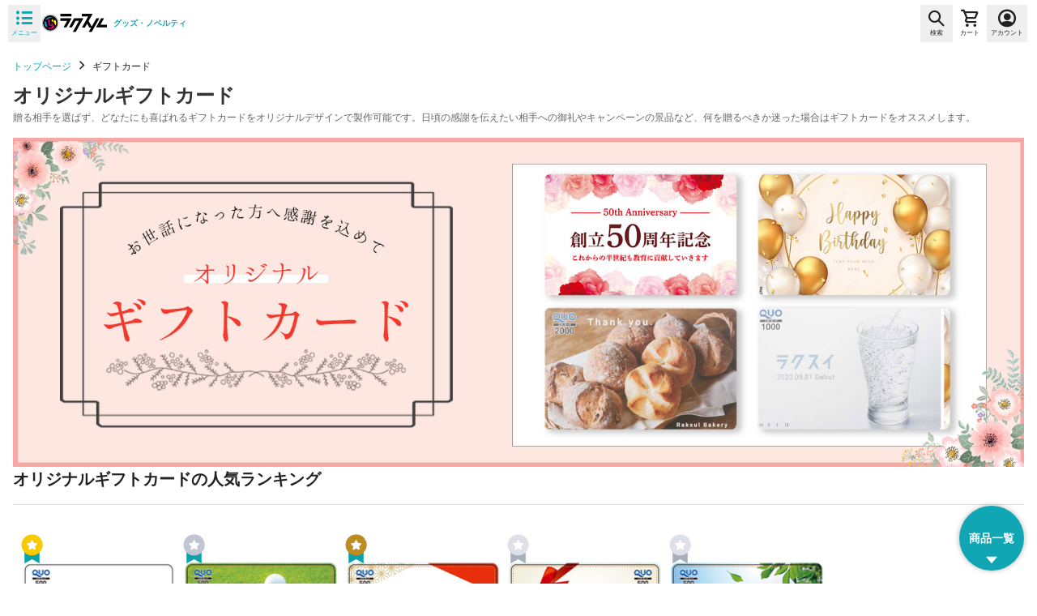

--- FILE ---
content_type: text/css; charset=utf-8
request_url: https://novelty.raksul.com/_nuxt/QuickPreviewProduct.4hynOVF5.css
body_size: 1479
content:
.gh-DrawerMenu_ContentInnerItem~.gh-DrawerMenu_ContentInnerItem{border-top:1px solid #ddd}.gh-DrawerMenu_ContentInner-parent_category{transform:translate(0)}.gh-DrawerMenu_ContentInner-child_category{transform:translate(-50%)}.FavoriteSnackbar_Root .Snackbar.Snackbar--success{align-items:center;bottom:1.5rem;display:flex;gap:18px;max-width:360px;padding:.875rem 1rem;position:fixed;right:1.5rem;z-index:101;--tw-shadow:0px 3px 16px rgba(0,0,0,.2);--tw-shadow-colored:0px 3px 16px var(--tw-shadow-color);box-shadow:var(--tw-ring-offset-shadow,0 0 #0000),var(--tw-ring-shadow,0 0 #0000),var(--tw-shadow);--tw-border-opacity:1;border:1px solid #79828c;--tw-bg-opacity:1;background-color:rgb(246 246 246/var(--tw-bg-opacity,1));font-size:.875rem;--tw-text-opacity:1;color:rgb(34 34 34/var(--tw-text-opacity,1))}.FavoriteSnackbar_Root .Snackbar-icon{display:none}.FavoriteSnackbar_Text{flex:1 1 0%}.FavoriteSnackbar_Link{background-color:transparent;border-style:none;cursor:pointer;font-weight:600;--tw-text-opacity:1;color:rgb(34 34 34/var(--tw-text-opacity,1))}.cat-ProductPreviewImagesWrapper[data-v-eae350b5]{height:562px;overflow-y:auto;position:relative;width:344px}.cat-ProductPreviewImages_MainImage[data-v-eae350b5]{height:auto;width:100%}@media screen and (max-width:1024px){.cat-ProductPreviewImages_MainImage[data-v-eae350b5]{border:1px solid #ddd;max-width:500px}}.cat-ProductPreviewImages_Caption[data-v-eae350b5]{margin-bottom:16px;margin-top:4px;min-height:20px;text-align:center}.cat-ProductPreviewImages_ImageList[data-v-eae350b5]{display:flex;flex-wrap:wrap;gap:8px;width:100%}@media (max-width:1024px){.cat-ProductPreviewImages_ImageList[data-v-eae350b5]{flex-wrap:nowrap;overflow:auto}}.cat-ProductPreviewImages_ImageItemWrapper[data-v-eae350b5]{height:80px;width:80px}.cat-ProductPreviewImages_ImageItem[data-v-eae350b5]{border:1px solid #ddd;cursor:pointer;height:auto;width:80px}.cat-ProductPreviewImages_ImageItem[aria-selected=true][data-v-eae350b5]{border:2px solid #0ba7b3}.productContentCategory h2{font-size:16px;font-weight:400}.productContentCategory p{margin:16px 0}.productContentCategory img{max-width:100%}.productContentCategory table{border:none;font-size:16px;margin:10px auto 0;table-layout:fixed}.productContentCategory table tr{border:none}.productContentCategory table th{border:none;font-weight:400;text-align:center}.productContentCategory table td,.productContentCategory table th{border:none;min-width:110px;padding-bottom:6px;padding-right:6px;vertical-align:text-top}.cat-ProductPreviewFooter[data-v-5c900723]{border-top:1px solid #ddd;display:flex;height:96px;justify-content:space-between;padding:20px 24px}@media (max-width:1024px){.cat-ProductPreviewFooter[data-v-5c900723]{display:none}}.cat-ProductPreviewFooter_ChangeProduct[data-v-5c900723]{align-items:center;display:flex;gap:24px}.cat-ProductPreviewFooter_ChangeProductBtn[data-v-5c900723]{border:none;cursor:pointer}.cat-ProductPreviewFooter_ChangeProductDisabled[data-v-5c900723]{opacity:.3;pointer-events:none}.cat-ProductPreviewFooter_ChangeProductPrevImg[data-v-5c900723]{rotate:180deg}.cat-ProductPreviewFooter_CurrentProductAction[data-v-5c900723]{align-items:center;display:flex;gap:16px}.cat-ProductPreviewFooter_ToDetailBtn[data-v-5c900723]{align-items:center;background-color:#0aa2ad;border-radius:8px;box-shadow:0 3px 8px #0003;color:#fff;cursor:pointer;display:flex;font-size:14px;font-weight:400;height:40px;justify-content:center;line-height:18px;padding:0 50px}@media (max-width:1024px){.cat-ProductPreviewFooter_ToDetailBtn[data-v-5c900723]{height:54px;padding:0 32px}}.cat-ProductPreviewFooterMobile[data-v-5c900723]{display:none}@media (max-width:1024px){.cat-ProductPreviewFooterMobile[data-v-5c900723]{align-items:center;border-top:1px solid #ddd;display:flex;justify-content:space-between;padding:10px 24px}}.cat-ProductPreviewModal[data-v-dc0e279b]{border-radius:8px;padding-top:24px;width:990px}@media (max-width:1024px){.cat-ProductPreviewModal[data-v-dc0e279b]{border-radius:0;height:100vh;width:100vw}}.cat-ProductPreviewModal_CloseIcon[data-v-dc0e279b]{border:none;cursor:pointer;position:absolute;right:34px;top:24px;z-index:10}@media (max-width:768px){.cat-ProductPreviewModal_CloseIcon[data-v-dc0e279b]{right:8px;top:8px}}.cat-ProductPreviewBody[data-v-dc0e279b]{display:flex;gap:24px;margin-bottom:24px;padding:0 24px}@media (max-width:1024px){.cat-ProductPreviewBody[data-v-dc0e279b]{flex-direction:column;margin-bottom:0;max-height:calc(100vh - 134px);min-height:calc(100vh - 134px);overflow:auto}}.cat-ProductPreviewImages[data-v-dc0e279b]{flex:0 0 344px;height:562px;overflow-y:auto;position:relative;width:344px}@media (max-width:1024px){.cat-ProductPreviewImages[data-v-dc0e279b]{align-items:center;display:flex;flex:0 0 100%;flex-direction:column;height:auto;width:100%}}.cat-ProductPreviewContent[data-v-dc0e279b]{max-height:562px;overflow-x:hidden;overflow-y:auto;width:100%}@media (max-width:1024px){.cat-ProductPreviewContent[data-v-dc0e279b]{flex:0 0 100%;height:auto;max-height:none}}.cat-ProductPreviewContent_ProductName[data-v-dc0e279b]{color:#333;font-size:20px;font-weight:700;line-height:1.5;max-width:85%}.cat-ProductPreviewContent_Estimate[data-v-dc0e279b]{display:flex}.cat-ProductPreviewContent_EstimatePrice[data-v-dc0e279b]{margin-right:24px}.cat-ProductPreviewContent_MinQuantityUnit[data-v-dc0e279b]{color:#000;font-size:12px;line-height:1.5;margin-right:10px}.cat-ProductPreviewContent_PriceRange[data-v-dc0e279b]{color:#333;font-size:16px;font-weight:600;line-height:1.5;margin-right:10px;vertical-align:middle}.cat-ProductPreviewContent_PriceQuantityRange[data-v-dc0e279b]{color:#000;font-size:10px;line-height:1.5}.cat-ProductPreviewContent_EstimateDateLabel[data-v-dc0e279b]{color:#000;font-size:12px;line-height:1.5;margin-right:10px}.cat-ProductPreviewContent_EstimateDateValue[data-v-dc0e279b]{color:#333;font-size:16px;font-weight:600;line-height:1.5}.cat-ProductPreviewContent_Options[data-v-dc0e279b]{padding-top:24px}.sw-Scrollbar[data-v-dc0e279b]{-webkit-overflow-scrolling:touch}.sw-Scrollbar[data-v-dc0e279b]::-webkit-scrollbar{width:8px}.sw-Scrollbar[data-v-dc0e279b]::-webkit-scrollbar-track{background-color:#d2eff1;border-radius:8px}.sw-Scrollbar[data-v-dc0e279b]::-webkit-scrollbar-thumb{background-color:#0ba7b3;border-radius:8px;box-shadow:0 0 0 1px #ffffff4d}


--- FILE ---
content_type: text/css; charset=utf-8
request_url: https://novelty.raksul.com/_nuxt/entry.DKNG-SVw.css
body_size: 32880
content:
@font-face{font-display:swap;font-family:kamii-icon;src:url(./kamii-icon.r7yGYZRO.woff2?db0495dd503dfb9afa5da5afc88b0e83) format("woff2"),url(./kamii-icon.Da_ftOTx.woff?db0495dd503dfb9afa5da5afc88b0e83) format("woff")}.ka:before{font-family:kamii-icon!important;font-style:normal;font-variant:normal;font-weight:400!important;line-height:1;text-transform:none;-webkit-font-smoothing:antialiased;-moz-osx-font-smoothing:grayscale}.ka-zip:before{content:""}.ka-youtube:before{content:""}.ka-yenDocument:before{content:""}.ka-yen:before{content:""}.ka-xmarkSquare:before{content:""}.ka-xmarkOutline:before{content:""}.ka-xmarkCircle:before{content:""}.ka-xmark:before{content:""}.ka-wakaba:before{content:""}.ka-upload:before{content:""}.ka-twitter:before{content:""}.ka-truck:before{content:""}.ka-trash:before{content:""}.ka-store:before{content:""}.ka-storageBox:before{content:""}.ka-starOutline:before{content:""}.ka-star:before{content:""}.ka-speaker:before{content:""}.ka-smartphoneCheck:before{content:""}.ka-smartphone:before{content:""}.ka-rules:before{content:""}.ka-refresh:before{content:""}.ka-questionCircleOutline:before{content:""}.ka-questionCircle:before{content:""}.ka-psd:before{content:""}.ka-printer:before{content:""}.ka-ppt:before{content:""}.ka-post:before{content:""}.ka-png:before{content:""}.ka-plus:before{content:""}.ka-personOutline:before{content:""}.ka-personHeadset:before{content:""}.ka-person:before{content:""}.ka-penToSquare:before{content:""}.ka-pdf:before{content:""}.ka-pcCheck:before{content:""}.ka-pc:before{content:""}.ka-paperPlane:before{content:""}.ka-od:before{content:""}.ka-newWindow:before{content:""}.ka-minus:before{content:""}.ka-message:before{content:""}.ka-mapMarkerOutline:before{content:""}.ka-mapMarker:before{content:""}.ka-mailOutline:before{content:""}.ka-mail:before{content:""}.ka-magnifyingGlassPlus:before{content:""}.ka-magnifyingGlassMinus:before{content:""}.ka-magnifyingGlass:before{content:""}.ka-logout:before{content:""}.ka-lockOpen:before{content:""}.ka-lockClose:before{content:""}.ka-list:before{content:""}.ka-line:before{content:""}.ka-jpg:before{content:""}.ka-infoCircleOutline:before{content:""}.ka-infoCircle:before{content:""}.ka-indd:before{content:""}.ka-image:before{content:""}.ka-homeOutline:before{content:""}.ka-home:before{content:""}.ka-heartOutline:before{content:""}.ka-heart:before{content:""}.ka-handHoldingHeart:before{content:""}.ka-group:before{content:""}.ka-gearOutline:before{content:""}.ka-gear:before{content:""}.ka-folderOutline:before{content:""}.ka-folder:before{content:""}.ka-flag:before{content:""}.ka-filter:before{content:""}.ka-fileText:before{content:""}.ka-fileArrowDown:before{content:""}.ka-facebook:before{content:""}.ka-eyeSlash:before{content:""}.ka-eye:before{content:""}.ka-exclamationTriangleOutline:before{content:""}.ka-exclamationTriangle:before{content:""}.ka-exclamationCircleOutline:before{content:""}.ka-exclamationCircle:before{content:""}.ka-exclamation:before{content:""}.ka-ellipsisVertical:before{content:""}.ka-ellipsis:before{content:""}.ka-edit:before{content:""}.ka-download:before{content:""}.ka-documentMagnifyingGlass:before{content:""}.ka-document:before{content:""}.ka-doc:before{content:""}.ka-dialog:before{content:""}.ka-csv:before{content:""}.ka-crown:before{content:""}.ka-coupon:before{content:""}.ka-copy:before{content:""}.ka-cloudOutline:before{content:""}.ka-cloud:before{content:""}.ka-clock:before{content:""}.ka-circlePoint:before{content:""}.ka-chevronTop:before{content:""}.ka-chevronRight:before{content:""}.ka-chevronLeft:before{content:""}.ka-chevronCircleRight:before{content:""}.ka-chevronCircleLeft:before{content:""}.ka-chevronBottom:before{content:""}.ka-checkCircleOutline:before{content:""}.ka-checkCircle:before{content:""}.ka-check:before{content:""}.ka-cart:before{content:""}.ka-card:before{content:""}.ka-camera:before{content:""}.ka-callSquare:before{content:""}.ka-call:before{content:""}.ka-calendar:before{content:""}.ka-calculator:before{content:""}.ka-building:before{content:""}.ka-box:before{content:""}.ka-bookmark:before{content:""}.ka-book:before{content:""}.ka-bentoMenu:before{content:""}.ka-bell:before{content:""}.ka-bank:before{content:""}.ka-arrowUp:before{content:""}.ka-arrowRightCircleOutline:before{content:""}.ka-arrowRightCircle:before{content:""}.ka-arrowRight:before{content:""}.ka-arrowLeft:before{content:""}.ka-arrowHeadUp:before{content:""}.ka-arrowHeadRight:before{content:""}.ka-arrowHeadLeft:before{content:""}.ka-arrowHeadDown:before{content:""}.ka-arrowDown:before{content:""}.ka-ai:before{content:""}.ka-account:before{content:""}*,:after,:before{--tw-border-spacing-x:0;--tw-border-spacing-y:0;--tw-translate-x:0;--tw-translate-y:0;--tw-rotate:0;--tw-skew-x:0;--tw-skew-y:0;--tw-scale-x:1;--tw-scale-y:1;--tw-pan-x: ;--tw-pan-y: ;--tw-pinch-zoom: ;--tw-scroll-snap-strictness:proximity;--tw-gradient-from-position: ;--tw-gradient-via-position: ;--tw-gradient-to-position: ;--tw-ordinal: ;--tw-slashed-zero: ;--tw-numeric-figure: ;--tw-numeric-spacing: ;--tw-numeric-fraction: ;--tw-ring-inset: ;--tw-ring-offset-width:0px;--tw-ring-offset-color:#fff;--tw-ring-color:rgba(32,139,233,.5);--tw-ring-offset-shadow:0 0 #0000;--tw-ring-shadow:0 0 #0000;--tw-shadow:0 0 #0000;--tw-shadow-colored:0 0 #0000;--tw-blur: ;--tw-brightness: ;--tw-contrast: ;--tw-grayscale: ;--tw-hue-rotate: ;--tw-invert: ;--tw-saturate: ;--tw-sepia: ;--tw-drop-shadow: ;--tw-backdrop-blur: ;--tw-backdrop-brightness: ;--tw-backdrop-contrast: ;--tw-backdrop-grayscale: ;--tw-backdrop-hue-rotate: ;--tw-backdrop-invert: ;--tw-backdrop-opacity: ;--tw-backdrop-saturate: ;--tw-backdrop-sepia: ;--tw-contain-size: ;--tw-contain-layout: ;--tw-contain-paint: ;--tw-contain-style: }::backdrop{--tw-border-spacing-x:0;--tw-border-spacing-y:0;--tw-translate-x:0;--tw-translate-y:0;--tw-rotate:0;--tw-skew-x:0;--tw-skew-y:0;--tw-scale-x:1;--tw-scale-y:1;--tw-pan-x: ;--tw-pan-y: ;--tw-pinch-zoom: ;--tw-scroll-snap-strictness:proximity;--tw-gradient-from-position: ;--tw-gradient-via-position: ;--tw-gradient-to-position: ;--tw-ordinal: ;--tw-slashed-zero: ;--tw-numeric-figure: ;--tw-numeric-spacing: ;--tw-numeric-fraction: ;--tw-ring-inset: ;--tw-ring-offset-width:0px;--tw-ring-offset-color:#fff;--tw-ring-color:rgba(32,139,233,.5);--tw-ring-offset-shadow:0 0 #0000;--tw-ring-shadow:0 0 #0000;--tw-shadow:0 0 #0000;--tw-shadow-colored:0 0 #0000;--tw-blur: ;--tw-brightness: ;--tw-contrast: ;--tw-grayscale: ;--tw-hue-rotate: ;--tw-invert: ;--tw-saturate: ;--tw-sepia: ;--tw-drop-shadow: ;--tw-backdrop-blur: ;--tw-backdrop-brightness: ;--tw-backdrop-contrast: ;--tw-backdrop-grayscale: ;--tw-backdrop-hue-rotate: ;--tw-backdrop-invert: ;--tw-backdrop-opacity: ;--tw-backdrop-saturate: ;--tw-backdrop-sepia: ;--tw-contain-size: ;--tw-contain-layout: ;--tw-contain-paint: ;--tw-contain-style: }/*! tailwindcss v3.4.17 | MIT License | https://tailwindcss.com*/*,:after,:before{border:0 solid #c0c7d1;box-sizing:border-box}:after,:before{--tw-content:""}:host,html{line-height:1.5;-webkit-text-size-adjust:100%;font-family:ui-sans-serif,system-ui,sans-serif,Apple Color Emoji,Segoe UI Emoji,Segoe UI Symbol,Noto Color Emoji;font-feature-settings:normal;font-variation-settings:normal;-moz-tab-size:4;-o-tab-size:4;tab-size:4;-webkit-tap-highlight-color:transparent}body{line-height:inherit;margin:0}hr{border-top-width:1px;color:inherit;height:0}abbr:where([title]){-webkit-text-decoration:underline dotted;text-decoration:underline dotted}h1,h2,h3,h4,h5,h6{font-size:inherit;font-weight:inherit}a{color:inherit;text-decoration:inherit}b,strong{font-weight:bolder}code,kbd,pre,samp{font-family:ui-monospace,SFMono-Regular,Menlo,Monaco,Consolas,Liberation Mono,Courier New,monospace;font-feature-settings:normal;font-size:1em;font-variation-settings:normal}small{font-size:80%}sub,sup{font-size:75%;line-height:0;position:relative;vertical-align:baseline}sub{bottom:-.25em}sup{top:-.5em}table{border-collapse:collapse;border-color:inherit;text-indent:0}button,input,optgroup,select,textarea{color:inherit;font-family:inherit;font-feature-settings:inherit;font-size:100%;font-variation-settings:inherit;font-weight:inherit;letter-spacing:inherit;line-height:inherit;margin:0;padding:0}button,select{text-transform:none}button,input:where([type=button]),input:where([type=reset]),input:where([type=submit]){-webkit-appearance:button;background-color:transparent;background-image:none}:-moz-focusring{outline:auto}:-moz-ui-invalid{box-shadow:none}progress{vertical-align:baseline}::-webkit-inner-spin-button,::-webkit-outer-spin-button{height:auto}[type=search]{-webkit-appearance:textfield;outline-offset:-2px}::-webkit-search-decoration{-webkit-appearance:none}::-webkit-file-upload-button{-webkit-appearance:button;font:inherit}summary{display:list-item}blockquote,dd,dl,figure,h1,h2,h3,h4,h5,h6,hr,p,pre{margin:0}fieldset{margin:0}fieldset,legend{padding:0}menu,ol,ul{list-style:none;margin:0;padding:0}dialog{padding:0}textarea{resize:vertical}input::-moz-placeholder,textarea::-moz-placeholder{color:#8e98a3;opacity:1}input::placeholder,textarea::placeholder{color:#8e98a3;opacity:1}[role=button],button{cursor:pointer}:disabled{cursor:default}audio,canvas,embed,iframe,img,object,svg,video{display:block;vertical-align:middle}img,video{height:auto;max-width:100%}[hidden]:where(:not([hidden=until-found])){display:none}html{font-family:Hiragino Kaku Gothic ProN,Hiragino Sans,Meiryo,Arial,sans-serif}body{font-size:.875rem}h1{font-size:1.75rem}h1,h2{font-weight:700}h2{font-size:1.5rem}h3{font-size:1.25rem;font-weight:700}html{font-family:Roboto,Hiragino Sans,Hiragino Kaku Gothic ProN,Meiryo,Arial,sans-serif;-webkit-font-smoothing:antialiased}.text-color-primary{color:#0ba7b3}.w-childCategories{width:calc(100% - 308px)}.flex-grow-1{flex-basis:100%}.TextLink{-webkit-text-decoration:currentColor!important;text-decoration:currentColor!important}.TextLink:hover{text-decoration:underline!important}.Breadcrumb-anchorContainer .TextLink:visited{color:#0ba7b3!important}.Breadcrumb-itemContainer{flex-wrap:wrap}.Breadcrumb-item{line-height:1.5!important}body{color:#222;font-weight:400}::-webkit-scrollbar-track{background:#0ba7b3}::-webkit-scrollbar-thumb{background-color:#0ba7b3;border:3px solid #0ba7b3;border-radius:8px}.container{width:100%}@media (min-width:600px){.container{max-width:600px}}@media (min-width:768px){.container{max-width:768px}}@media (min-width:1024px){.container{max-width:1024px}}@media (min-width:1366px){.container{max-width:1366px}}.Badge{align-items:center;border-radius:9999px;display:inline-flex;height:14px;justify-content:center;min-width:14px;--tw-bg-opacity:1;background-color:rgb(231 86 13/var(--tw-bg-opacity,1));font-family:Roboto,sans-serif;font-size:.625rem;font-weight:700;line-height:1;padding:.125rem .25rem;--tw-text-opacity:1;color:rgb(255 255 255/var(--tw-text-opacity,1))}.Badge--neutral{--tw-bg-opacity:1;background-color:rgb(238 240 244/var(--tw-bg-opacity,1));--tw-text-opacity:1;color:rgb(60 66 71/var(--tw-text-opacity,1))}.Badge--important{--tw-bg-opacity:1;background-color:rgb(217 58 56/var(--tw-bg-opacity,1))}.Breadcrumb-itemContainer{display:flex}.Breadcrumb-item{align-items:center;display:flex;font-size:.75rem;line-height:1}.Breadcrumb-item+.Breadcrumb-item{margin-left:.375rem}.Breadcrumb-iconContainer{font-size:.875rem;margin-left:.375rem}.Button{align-items:center;border-radius:4px;color:#3c4247;cursor:pointer;display:inline-flex;font-weight:600;justify-content:center;line-height:1;transition:background-color .3s,color .3s}.Button:hover{--tw-text-opacity:1;color:rgb(222 226 232/var(--tw-text-opacity,1));color:#646c75}.Button:hover.Button--success{color:#218821}.Button:hover.Button--warning{color:#986d0d}.Button:hover.Button--danger:not(.Button--filled){color:#d93a38}.Button.Button--disabled,.Button:disabled{color:#c0c7d1;cursor:not-allowed}.Button:focus{outline-color:#3fa2f3;outline-offset:2px;outline-style:solid;outline-width:2px}.Button--filled{border-width:1px;--tw-text-opacity:1;color:rgb(255 255 255/var(--tw-text-opacity,1))}.Button--filled.Button--primary{--tw-border-opacity:1;border-color:rgb(11 167 179/var(--tw-border-opacity,1));--tw-bg-opacity:1;background-color:rgb(11 167 179/var(--tw-bg-opacity,1))}.Button--filled.Button--secondary{--tw-border-opacity:1;border-color:rgb(238 240 244/var(--tw-border-opacity,1));--tw-bg-opacity:1;background-color:rgb(238 240 244/var(--tw-bg-opacity,1));color:#3c4247}.Button--filled.Button--cta{--tw-border-opacity:1;border-color:rgb(231 86 13/var(--tw-border-opacity,1));--tw-bg-opacity:1;background-color:rgb(231 86 13/var(--tw-bg-opacity,1))}.Button--filled.Button--danger{--tw-border-opacity:1;--tw-bg-opacity:1;background-color:rgb(217 58 56/var(--tw-bg-opacity,1));border:1px solid #d93a38}.Button--filled:hover:not(:disabled){--tw-text-opacity:1;color:rgb(255 255 255/var(--tw-text-opacity,1))}.Button--filled:hover:not(:disabled).Button--primary{--tw-bg-opacity:1;background-color:rgb(10 137 147/var(--tw-bg-opacity,1))}.Button--filled:hover:not(:disabled).Button--secondary{--tw-bg-opacity:1;background-color:rgb(222 226 232/var(--tw-bg-opacity,1));--tw-text-opacity:1;color:rgb(41 45 48/var(--tw-text-opacity,1));color:#292d30}.Button--filled:hover:not(:disabled).Button--cta{--tw-bg-opacity:1;background-color:rgb(209 73 4/var(--tw-bg-opacity,1))}.Button--filled:hover:not(:disabled).Button--danger{--tw-bg-opacity:1;background-color:rgb(186 28 21/var(--tw-bg-opacity,1))}.Button--filled.Button--disabled,.Button--filled:disabled{border-width:0;--tw-text-opacity:1;background-color:#dee2e8;color:rgb(255 255 255/var(--tw-text-opacity,1))}.Button--outline{background-color:transparent;border-width:1px;box-sizing:border-box}.Button--outline:hover:not(.Button--disabled,:disabled).Button--primary{background-color:#f2faff}.Button--outline:hover:not(.Button--disabled,:disabled).Button--secondary{--tw-bg-opacity:1;background-color:rgb(222 226 232/var(--tw-bg-opacity,1));color:#3c4247}.Button--outline:hover:not(.Button--disabled,:disabled).Button--cta{background-color:#fff4f0}.Button--outline:hover:not(.Button--disabled,:disabled).Button--danger{background-color:#fff4f5}.Button--outline.Button--primary{--tw-border-opacity:1;border-color:rgb(11 167 179/var(--tw-border-opacity,1));--tw-text-opacity:1;color:rgb(11 167 179/var(--tw-text-opacity,1))}.Button--outline.Button--secondary{border:1px solid #c0c7d1;color:#3c4247}.Button--outline.Button--cta{--tw-border-opacity:1;border-color:rgb(209 73 4/var(--tw-border-opacity,1));--tw-text-opacity:1;color:rgb(231 86 13/var(--tw-text-opacity,1))}.Button--outline.Button--danger{--tw-border-opacity:1;border-color:rgb(235 95 95/var(--tw-border-opacity,1));color:#8f0a00}.Button--outline.Button--error{border:1px solid #eb5f5f}.Button--outline.Button--disabled,.Button--outline:disabled{border-width:0;--tw-text-opacity:1;background-color:#dee2e8;color:rgb(255 255 255/var(--tw-text-opacity,1))}.Button--text{background-color:transparent}.Button--text:hover:not(.Button--disabled,:disabled):not(:active).Button--primary{background-color:#f2faff}.Button--text:hover:not(.Button--disabled,:disabled):not(:active).Button--secondary{--tw-bg-opacity:1;background-color:rgb(222 226 232/var(--tw-bg-opacity,1))}.Button--text:hover:not(.Button--disabled,:disabled):not(:active).Button--cta{background-color:#fff4f0}.Button--text:hover:not(.Button--disabled,:disabled):not(:active).Button--danger{background-color:#fff4f5}.Button--text.Button--disabled,.Button--text:disabled{background-color:transparent!important;border-width:0!important;color:#c0c7d1!important}.Button--text.Button--primary{--tw-text-opacity:1;color:rgb(11 167 179/var(--tw-text-opacity,1))}.Button--text.Button--secondary{color:#3c4247}.Button--text.Button--cta{--tw-text-opacity:1;color:rgb(231 86 13/var(--tw-text-opacity,1))}.Button--text.Button--danger{color:#8f0a00}.Button--success{color:#0e7510}.Button--warning{color:#6f4f04}.Button--danger:not(.Button--filled){--tw-text-opacity:1;color:rgb(186 28 21/var(--tw-text-opacity,1))}.Button--fullWidth{height:2.875rem;padding:.75rem 1rem}.Button--fullWidth .Button-label{font-size:1rem}.Button--fullWidth{width:100%}.Button--medium{height:2.875rem;padding:.75rem 1rem}.Button--small{font-size:.875rem;height:2rem;padding:.25rem .5rem}.Button--small .Button-label{font-size:.75rem}.Button--medium .Button-label{font-size:1rem}.Button--text-left .Button-label{flex-grow:1;text-align:left}.Button-icon+.Button-label{margin-left:.25rem}.Button-icon{font-size:1.5rem;text-align:center}.Button--small .Button-icon{font-size:1rem}.Button--text-left .Button-icon{flex-shrink:1}.Checkbox{align-items:flex-start;cursor:pointer;display:inline-flex}.Checkbox--disabled{cursor:not-allowed}.Checkbox-inputContainer{cursor:pointer;display:inline-block;flex-shrink:0;height:1.25rem;position:relative;width:1.25rem}.Checkbox-input{cursor:pointer;height:100%;left:0;margin:0;opacity:0;position:absolute;top:0;width:100%}.Checkbox-input:disabled{cursor:not-allowed}.Checkbox-box{border-radius:4px;border-width:2px;box-sizing:border-box;display:block;height:100%;pointer-events:none;width:100%;--tw-border-opacity:1;border-color:rgb(192 199 209/var(--tw-border-opacity,1));--tw-bg-opacity:1;background-color:rgb(255 255 255/var(--tw-bg-opacity,1))}.Checkbox-input:focus-visible+.Checkbox-box{outline-color:#3fa2f3;outline-offset:1px;outline-style:solid;outline-width:2px}.Checkbox-input:checked+.Checkbox-box,.Checkbox-input:indeterminate+.Checkbox-box{--tw-border-opacity:1;border-color:rgb(2 100 191/var(--tw-border-opacity,1));--tw-bg-opacity:1;background-color:rgb(2 100 191/var(--tw-bg-opacity,1))}.Checkbox-input:disabled+.Checkbox-box{--tw-border-opacity:1;background-color:#dee2e8;border-color:rgb(222 226 232/var(--tw-border-opacity,1))}.Checkbox-input:checked~.Checkbox-box .Checkbox-checkIcon{font-size:1.125rem;left:.0625rem;line-height:1;position:absolute;top:.0625rem;--tw-text-opacity:1;color:rgb(255 255 255/var(--tw-text-opacity,1))}.Checkbox-input:indeterminate~.Checkbox-box .Checkbox-checkIcon,.Checkbox-input:not(:checked)~.Checkbox-box .Checkbox-checkIcon{display:none}.Checkbox-input:indeterminate~.Checkbox-box .Checkbox-indeterminateIcon{font-size:1.125rem;left:.0625rem;line-height:1;position:absolute;top:.0625rem;--tw-text-opacity:1;color:rgb(255 255 255/var(--tw-text-opacity,1))}.Checkbox-input:not(:indeterminate)~.Checkbox-box .Checkbox-indeterminateIcon{display:none}.Checkbox-label{color:#3c4247;font-size:.875rem;line-height:1.5;margin-left:.5rem}.Dialog{background-color:rgb(0 0 0/var(--tw-bg-opacity,1));inset:0;margin:auto;position:fixed;--tw-bg-opacity:.4}.Dropdown{min-width:1.25rem;position:relative;width:100%}.Dropdown-menuContainer{border-radius:4px;position:absolute;top:3.5rem;width:100%;--tw-shadow:0px 6px 10px 1px rgba(0,0,0,.2);--tw-shadow-colored:0px 6px 10px 1px var(--tw-shadow-color);box-shadow:var(--tw-ring-offset-shadow,0 0 #0000),var(--tw-ring-shadow,0 0 #0000),var(--tw-shadow);transition-duration:.3s;transition-property:all;transition-timing-function:cubic-bezier(.4,0,.2,1)}.Dropdown-menuContainer--isFadeOut{--tw-translate-y:.5rem;opacity:0}.Dropdown-menuContainer--isFadeIn,.Dropdown-menuContainer--isFadeOut{transform:translate(var(--tw-translate-x),var(--tw-translate-y)) rotate(var(--tw-rotate)) skew(var(--tw-skew-x)) skewY(var(--tw-skew-y)) scaleX(var(--tw-scale-x)) scaleY(var(--tw-scale-y))}.Dropdown-menuContainer--isFadeIn{--tw-translate-y:0;opacity:1}.DropdownMenu-bottomSpacing{height:1rem;position:absolute;width:100%}.DropdownButton{align-items:center;border-radius:4px;box-sizing:border-box;cursor:pointer;display:inline-flex;justify-content:center;min-height:2.875rem;transition:background-color .3s,color .3s;width:100%;--tw-bg-opacity:1;background-color:rgb(255 255 255/var(--tw-bg-opacity,1));border:1px solid #c0c7d1;color:#3c4247;line-height:1.5;padding-left:1rem;padding-right:1rem}.DropdownButton:hover{--tw-bg-opacity:1;background-color:rgb(222 226 232/var(--tw-bg-opacity,1));--tw-text-opacity:1;color:rgb(41 45 48/var(--tw-text-opacity,1));color:#292d30}.DropdownButton:disabled{cursor:not-allowed;--tw-text-opacity:1;background-color:#dee2e8;color:rgb(255 255 255/var(--tw-text-opacity,1))}.DropdownButton:focus{outline-color:#3fa2f3;outline-offset:2px;outline-style:solid;outline-width:2px}.Dropdown--error .DropdownButton{border:1px solid #eb5f5f}.DropdownButton-label{flex-grow:1;overflow:hidden;text-align:left;text-overflow:ellipsis;white-space:nowrap}.DropdownButton-icon{flex-shrink:1;font-size:1.5rem;line-height:1;text-align:center;--tw-text-opacity:1;color:rgb(222 226 232/var(--tw-text-opacity,1));color:#646c75}.DropdownButton:disabled .DropdownButton-icon{--tw-text-opacity:1;color:rgb(255 255 255/var(--tw-text-opacity,1))}.GlobalFooter{width:100%;--tw-bg-opacity:1;background-color:rgb(245 246 246/var(--tw-bg-opacity,1));padding:.75rem 16px}@media (min-width:1366px){.GlobalFooter{min-width:1332px}}.GlobalFooterDelimiter{border-top-width:1px;margin-left:auto;margin-right:auto;width:100%;--tw-border-opacity:1;border-top-color:rgb(220 220 220/var(--tw-border-opacity,1))}@media (min-width:1366px){.GlobalFooterDelimiter{width:1300px}}.GlobalFooter--fluid .GlobalFooterDelimiter{width:100%}.GlobalFooterContent{margin-left:auto;margin-right:auto;width:100%;--tw-text-opacity:1;color:rgb(99 99 99/var(--tw-text-opacity,1))}@media (min-width:1366px){.GlobalFooterContent{width:1300px}}.GlobalFooter--fluid .GlobalFooterContent{width:100%}.GlobalFooterContent--relatedService{padding-bottom:2rem;padding-top:2rem}@media (min-width:1366px){.GlobalFooterContent--relatedService{padding-bottom:1.5rem;padding-top:1.5rem}}.GlobalFooterContent--raksulContents{padding-bottom:.75rem;padding-top:1.25rem}@media (min-width:1366px){.GlobalFooterContent--raksulContents{display:flex;padding-bottom:.75rem;padding-left:1rem;padding-top:1.75rem;position:relative}}.GlobalFooterContent--copyright{padding-top:.5rem;text-align:center}@media (min-width:1366px){.GlobalFooterContent--copyright{padding-top:.25rem;text-align:left}}.GlobalFooterContent--raksulContents .GlobalFooterContent-header{text-align:center}@media (min-width:1366px){.GlobalFooterContent--raksulContents .GlobalFooterContent-header{flex-shrink:0;min-width:164px;text-align:left}}.GlobalFooterContent--relatedService .GlobalFooterContent-heading{font-size:.875rem;font-weight:600}.GlobalFooterContent--relatedService .GlobalFooterContent-body{margin-top:2rem}@media (min-width:1366px){.GlobalFooterContent--relatedService .GlobalFooterContent-body{margin-top:1rem}}.GlobalFooterContent--raksulContents .GlobalFooterContent-body{flex-grow:1;margin-top:2.25rem}@media (min-width:1366px){.GlobalFooterContent--raksulContents .GlobalFooterContent-body{display:flex;margin-top:0;min-width:calc(100% - 164px);position:relative;top:-.125rem}.GlobalFooterContent--raksulContents .GlobalFooterLinks{width:100%}.GlobalFooterLinks-itemContainer{display:flex}.GlobalFooterContent--raksulContents .GlobalFooterLinks-itemContainer{display:grid;grid-auto-rows:minmax(1.75rem,auto);grid-template-columns:repeat(3,minmax(0,1fr));width:732px}}.GlobalFooterLinks-item{line-height:1}.GlobalFooterLinks-item+.GlobalFooterLinks-item{margin-top:2.5rem}@media (min-width:1366px){.GlobalFooterLinks-item+.GlobalFooterLinks-item{margin-top:0}.GlobalFooterContent--relatedService .GlobalFooterLinks-item+.GlobalFooterLinks-item{margin-left:1rem}.GlobalFooterContent--relatedService .GlobalFooterLinks-item{min-width:263px}}.GlobalFooterLinks-anchor{font-size:1rem}@media (min-width:1366px){.GlobalFooterLinks-anchor{font-size:.75rem}}.GlobalFooterLinks-anchor:focus{outline-color:#3fa2f3;outline-offset:2px;outline-width:2px}.CompanyPrivacy{display:flex;justify-content:center}@media (min-width:1366px){.CompanyPrivacy{position:absolute;right:1rem;top:-.125rem}}.GlobalFooterLinks--raksulContent+.CompanyPrivacy{margin-top:2rem}@media (min-width:1366px){.GlobalFooterLinks--raksulContent+.CompanyPrivacy{margin-top:0}}.CompanyPrivacy-item{line-height:1}.CompanyPrivacy-item+.CompanyPrivacy-item{margin-left:.5rem}.CompanyPrivacy-image{height:50px;width:auto}.Copyright{font-family:Roboto,sans-serif;font-size:.625rem;--tw-text-opacity:1;color:rgb(222 226 232/var(--tw-text-opacity,1));color:#646c75}.GlobalHeader{border-bottom-width:1px;border-style:solid;width:100%;--tw-border-opacity:1;border-color:rgb(238 240 244/var(--tw-border-opacity,1))}@media (min-width:1366px){.GlobalHeader{min-width:1332px}}.GlobalHeader-contentContainer{padding-left:16px;padding-right:16px;position:relative;width:100%}@media (min-width:1366px){.GlobalHeader-contentContainer{min-width:1332px}}.GlobalHeader-contentContainer--domainNavbar{display:none;z-index:50;--tw-bg-opacity:1;background-color:rgb(247 247 249/var(--tw-bg-opacity,1))}@media (min-width:1366px){.GlobalHeader-contentContainer--domainNavbar{display:block}}.GlobalHeader-contentContainer--core{z-index:20;--tw-bg-opacity:1;background-color:rgb(255 255 255/var(--tw-bg-opacity,1))}.GlobalHeader-contentContainer--serviceNavbar{display:none;z-index:10}@media (min-width:1366px){.GlobalHeader-contentContainer--serviceNavbar{display:block;--tw-bg-opacity:1;background-color:rgb(255 255 255/var(--tw-bg-opacity,1))}}.GlobalHeader-content{margin-left:auto;margin-right:auto;width:100%}@media (min-width:1366px){.GlobalHeader-content{width:1300px}}.GlobalHeader--fluid .GlobalHeader-content{width:100%}@media (min-width:1366px){.GlobalHeader-drawerMenu{display:none}}.GlobalHeader-overlay{background-color:#00000080;inset:0;opacity:0;position:fixed;transition-duration:.3s;transition-property:opacity;transition-timing-function:cubic-bezier(.4,0,.2,1);visibility:hidden;z-index:30}@media (min-width:1366px){.GlobalHeader-overlay{background-color:#00000040;z-index:0}}.GlobalHeader-overlay--isVisible{opacity:1;visibility:visible}@media (min-width:1366px){.GlobalHeader-overlay--isVisibleWithDomainMenu{z-index:30}}.DomainNav{display:flex;min-height:34px;position:relative;width:auto;z-index:50}.DomainNav-itemContainer{display:grid;grid-template-columns:minmax(auto,1fr) repeat(10,auto);width:100%}.Domain{align-items:center;display:flex;flex:0 1 auto;height:100%;line-height:1;padding-left:.3125rem;padding-right:.3125rem;position:relative;text-align:left;transition-duration:.3s;transition-property:color,background-color,border-color,text-decoration-color,fill,stroke;transition-timing-function:cubic-bezier(.4,0,.2,1)}.DomainNav--isOpen .Domain:not(.Domain--isSelected){opacity:.25}.Domain--index{font-size:.75rem;padding-left:0;--tw-text-opacity:1;color:rgb(63 162 243/var(--tw-text-opacity,1))}.Domain:nth-of-type(2){flex-grow:1;justify-content:flex-end}.DomainNav-item:last-of-type .Domain{padding-right:0}.Domain-icon{bottom:0;display:inline-flex;right:1rem;top:0;--tw-rotate:90deg;--tw-scale-x:.8;--tw-scale-y:.8;align-items:center;font-size:.625rem}.Domain--index .Domain-icon,.Domain-icon{transform:translate(var(--tw-translate-x),var(--tw-translate-y)) rotate(var(--tw-rotate)) skew(var(--tw-skew-x)) skewY(var(--tw-skew-y)) scaleX(var(--tw-scale-x)) scaleY(var(--tw-scale-y))}.Domain--index .Domain-icon{--tw-rotate:180deg;font-size:1rem}.Domain-icon+.Domain-text{font-size:10px;margin-left:.25rem}.Domain-label{font-size:.75rem;font-weight:600}.DomainMenu{display:none;height:100vh;left:0;position:absolute;right:0;top:34px;width:100vw;z-index:50}.DomainMenu.DomainMenu--isOpen{display:block}.DomainMenu-itemContainer{align-items:center;-moz-column-gap:3.5rem;column-gap:3.5rem;display:grid;grid-template-columns:repeat(6,minmax(0,1fr));margin-left:auto;margin-right:auto;row-gap:1.25rem;--tw-bg-opacity:1;background-color:rgb(255 255 255/var(--tw-bg-opacity,1));padding:2rem 70px;width:1300px}@media (min-width:1366px){.DomainMenu-itemContainer{--tw-shadow:0 4px 10px rgba(0,0,0,.25);--tw-shadow-colored:0 4px 10px var(--tw-shadow-color);box-shadow:var(--tw-ring-offset-shadow,0 0 #0000),var(--tw-ring-shadow,0 0 #0000),var(--tw-shadow)}}.DomainMenu--fluid .DomainMenu-itemContainer{width:100%}.DomainMenu-link{font-size:.875rem;line-height:1.5;--tw-text-opacity:1;color:rgb(11 167 179/var(--tw-text-opacity,1))}.DomainMenu-link:hover{text-decoration-line:underline;text-underline-offset:4px}.GlobalHeaderCore{align-items:center;display:flex;min-height:57px;position:relative;width:100%}@media (min-width:1366px){.GlobalHeaderCore{justify-content:space-between;left:auto;min-height:68px;width:auto}}.GlobalHeaderCore-menuButton{left:-.375rem;position:relative}@media (min-width:1366px){.GlobalHeaderCore-menuButton{display:none}}.GlobalHeaderCore-logoContainer{flex-grow:0;left:-.25rem;position:relative}@media (min-width:1366px){.GlobalHeaderCore-logoContainer{left:auto}}.GlobalHeaderCore-logo{align-items:center;display:flex}.CategoryLabel{font-size:.625rem;font-weight:600;margin-left:.5rem}@media (min-width:1366px){.CategoryLabel{font-size:.875rem}}.GlobalHeaderCore-logo--isPrimeMember .CategoryLabel{margin-left:0}.GlobalHeader--index .CategoryLabel{display:none}.GlobalHeaderCore-searchBar{display:none;flex:1 1 auto;flex-shrink:0;position:relative}@media (min-width:1366px){.GlobalHeaderCore-searchBar{display:flex}}.GlobalHeaderCore-logoContainer+.GlobalHeaderCore-searchBar{margin-left:1.5rem}.GlobalHeaderCore-searchBar+.GlobalHeaderCore-inquiries{margin-left:.75rem}.GlobalHeaderCore-accountNavbar{display:none;margin-left:1rem;position:relative}@media (min-width:1366px){.GlobalHeaderCore-accountNavbar{display:block}}.GlobalHeaderCore-mobileNavbar{display:flex;flex-grow:1;flex-shrink:0;justify-content:flex-end;position:relative;right:-.25rem}@media (min-width:1366px){.GlobalHeaderCore-mobileNavbar{display:none}}.AccountNavbar-itemContainer{align-items:center;display:flex}.AccountNavbar-item+.AccountNavbar-item{margin-left:1rem}.AccountNavbar-item--login+.AccountNavbar-item--signup{margin-left:.5rem}.AccountMenuDropdown{position:relative}.AccountMenuDropdownButton{align-items:center;border-radius:4px;display:flex;max-width:144px;padding:0 .5rem;--tw-text-opacity:1;color:rgb(0 0 0/var(--tw-text-opacity,1));--tw-shadow:0 0 6px rgba(0,0,0,.25);--tw-shadow-colored:0 0 6px var(--tw-shadow-color);box-shadow:var(--tw-ring-offset-shadow,0 0 #0000),var(--tw-ring-shadow,0 0 #0000),var(--tw-shadow);transition-duration:.3s;transition-property:color,background-color,border-color,text-decoration-color,fill,stroke;transition-timing-function:cubic-bezier(.4,0,.2,1)}.AccountMenuDropdownButton:hover{--tw-text-opacity:1;color:rgb(11 167 179/var(--tw-text-opacity,1))}.AccountMenuDropdownButton--isActive{background-color:rgb(63 162 243/var(--tw-bg-opacity,1))}.AccountMenuDropdownButton--isActive,.AccountMenuDropdownButton--isActive:hover{--tw-bg-opacity:1;--tw-text-opacity:1;color:rgb(255 255 255/var(--tw-text-opacity,1))}.AccountMenuDropdownButton--isActive:hover{background-color:rgb(32 139 233/var(--tw-bg-opacity,1))}.AccountMenuDropdownButton-user{overflow:hidden;text-overflow:ellipsis;white-space:nowrap}.AccountMenuDropdownButton-icon{--tw-scale-x:.8;--tw-scale-y:.8;font-size:.625rem;transform:translate(var(--tw-translate-x),var(--tw-translate-y)) rotate(var(--tw-rotate)) skew(var(--tw-skew-x)) skewY(var(--tw-skew-y)) scaleX(var(--tw-scale-x)) scaleY(var(--tw-scale-y))}.AccountMenuDropdownButton-user+.AccountMenuDropdownButton-icon{margin-left:.625rem}.Account{align-items:center;display:flex;min-height:34px}.Account-name{font-size:.75rem;font-weight:600;overflow:hidden;text-overflow:ellipsis;white-space:nowrap}.Account-icon+.Account-name{margin-left:.375rem}.AccountMenuDropdown-menu{position:absolute;z-index:20;--tw-border-opacity:1;--tw-bg-opacity:1;background-color:rgb(255 255 255/var(--tw-bg-opacity,1));--tw-shadow:0 0 4px rgba(0,0,0,.25);--tw-shadow-colored:0 0 4px var(--tw-shadow-color);border:1px solid #dee2e8;box-shadow:var(--tw-ring-offset-shadow,0 0 #0000),var(--tw-ring-shadow,0 0 #0000),var(--tw-shadow);display:none;max-width:480px;min-width:255px;right:0;top:38px;transition-duration:.3s;transition-property:all;transition-timing-function:cubic-bezier(.4,0,.2,1);will-change:transform}@media (min-width:1366px){.AccountMenuDropdown-menu{display:block}}.AccountMenuDropdown-menu--isClose{--tw-translate-y:-.5rem;opacity:0;transition-delay:.1s}.AccountMenuDropdown-menu--isClose,.AccountMenuDropdown-menu--isOpen{transform:translate(var(--tw-translate-x),var(--tw-translate-y)) rotate(var(--tw-rotate)) skew(var(--tw-skew-x)) skewY(var(--tw-skew-y)) scaleX(var(--tw-scale-x)) scaleY(var(--tw-scale-y))}.AccountMenuDropdown-menu--isOpen{--tw-translate-y:0;opacity:1}.AccountMenu{padding-bottom:.5rem;padding-top:.5rem;--tw-text-opacity:1;color:rgb(0 0 0/var(--tw-text-opacity,1))}@media (min-width:1366px){.AccountMenu{padding-bottom:.625rem;padding-top:.625rem}.AccountMenu--signOut{padding-bottom:0;padding-top:0}}.AccountMenu--accountDetail{padding-bottom:1rem;padding-top:0}@media (min-width:1366px){.AccountMenu--accountDetail{padding-bottom:.5rem;padding-top:.5rem}}.AccountMenu-link{align-items:center;-moz-column-gap:.25rem;column-gap:.25rem;display:flex;padding-bottom:.5rem;padding-top:.5rem;text-align:left;width:100%;--tw-text-opacity:1;color:rgb(0 0 0/var(--tw-text-opacity,1));transition-duration:.3s;transition-property:color,background-color,border-color,text-decoration-color,fill,stroke;transition-timing-function:cubic-bezier(.4,0,.2,1)}@media (min-width:1366px){.AccountMenu-link{padding:.5rem 1rem}.AccountMenu-link:hover{--tw-bg-opacity:1;background-color:rgb(222 226 232/var(--tw-bg-opacity,1));--tw-text-opacity:1;color:rgb(41 45 48/var(--tw-text-opacity,1));color:#292d30}.AccountMenu--singleMenu .AccountMenu-link{padding-bottom:.375rem;padding-top:.375rem}}.AccountMenu--signOut .AccountMenu-link{padding-bottom:1rem;padding-top:1rem}.AccountMenuDelimiter{border-width:0;margin-bottom:0;margin-top:0;--tw-border-opacity:1;border-top:1px solid #c0c7d1}@media (min-width:1366px){.AccountMenuDelimiter--narrow{margin-left:.75rem;margin-right:.75rem}.AccountDetail{padding:.375rem 1rem}}.AccountDetail-name{font-size:.875rem;font-weight:600;--tw-text-opacity:1;color:rgb(0 0 0/var(--tw-text-opacity,1))}@media (min-width:1366px){.AccountDetail-name{font-size:1.125rem}}.AccountDetail-mail{color:#a6afba;font-size:.875rem;line-height:1.5;overflow-wrap:break-word}.MobileNavbar-itemContainer{align-items:center;display:flex}.MobileNavbar-item+.MobileNavbar-item{margin-left:.375rem}.SearchBar{border-radius:4px;display:flex;height:37px;position:relative;width:100%;--tw-bg-opacity:1;background-color:rgb(255 255 255/var(--tw-bg-opacity,1));border:1px solid #c0c7d1}@media (min-width:1366px){.SearchBar{height:35px}}.BackToTop+.SearchBar{margin-top:.75rem}.SearchBar-button{flex:0 1 auto;height:100%;position:relative}.SearchBar-dropdown{display:none;will-change:transform}@media (min-width:1366px){.SearchBar-dropdown{display:block;left:0;position:absolute;transition-duration:.3s;transition-property:all;transition-timing-function:cubic-bezier(.4,0,.2,1)}.SearchBar-dropdown--isClose{visibility:hidden;--tw-translate-y:-.5rem;opacity:0;transition-delay:.1s}.SearchBar-dropdown--isClose,.SearchBar-dropdown--isOpen{transform:translate(var(--tw-translate-x),var(--tw-translate-y)) rotate(var(--tw-rotate)) skew(var(--tw-skew-x)) skewY(var(--tw-skew-y)) scaleX(var(--tw-scale-x)) scaleY(var(--tw-scale-y))}.SearchBar-dropdown--isOpen{visibility:visible;--tw-translate-y:0;opacity:1}}.SearchBarButton{align-items:center;border-bottom-left-radius:3px;border-top-left-radius:3px;display:flex;flex-shrink:0;height:100%;justify-content:space-between;position:relative;width:92px;--tw-bg-opacity:1;background-color:rgb(166 175 186/var(--tw-bg-opacity,1));font-weight:600;padding:.25rem .25rem .25rem .5rem;--tw-text-opacity:1;color:rgb(255 255 255/var(--tw-text-opacity,1))}@media (min-width:1366px){.SearchBarButton{padding:.5rem;width:100%}}.SearchBarButton:hover{--tw-bg-opacity:1;background-color:rgb(142 152 163/var(--tw-bg-opacity,1))}@media (min-width:1366px){.SearchBarButton--isActive{--tw-bg-opacity:1;background-color:rgb(63 162 243/var(--tw-bg-opacity,1))}.SearchBarButton--isActive:hover{--tw-bg-opacity:1;background-color:rgb(32 139 233/var(--tw-bg-opacity,1))}}.SearchBarButton-label{font-size:.75rem;overflow:hidden;text-overflow:ellipsis;white-space:nowrap}.SearchBarButton-icon{font-size:1rem}@media (min-width:1366px){.SearchBarButton-icon{margin-left:.5rem}}.SearchSelector{font-size:1rem;height:100%;inset:0;margin:auto;opacity:0;outline-width:0;position:absolute;width:100%}@media (min-width:1366px){.SearchSelector{display:none}}.SearchBar-inputContainer{flex:1 1 auto;position:relative}.SearchBarTextInput{height:100%;position:relative;width:100%}.SearchBarTextInput-input{border-bottom-right-radius:4px;border-top-right-radius:4px;flex:1 1 auto;font-size:1rem;height:100%;overflow:hidden;padding:.5rem 39px .5rem .5rem;text-overflow:ellipsis;white-space:nowrap;width:100%}@media (min-width:1366px){.SearchBarTextInput-input{padding-right:47px}}.SearchBarTextInput-input:hover{--tw-bg-opacity:1;background-color:rgb(238 240 244/var(--tw-bg-opacity,1))}.SearchBarTextInput-input:focus{outline-color:#3fa2f3;outline-offset:2px;outline-style:solid;outline-width:2px}.SearchBarTextInput-input::-moz-placeholder{font-size:.875rem;line-height:1;padding-top:.25rem}.SearchBarTextInput-input::placeholder{font-size:.875rem;line-height:1;padding-top:.25rem}@media (min-width:1366px){.SearchBarTextInput-input::-moz-placeholder{font-size:1rem}.SearchBarTextInput-input::placeholder{font-size:1rem}}.SearchBarTextInput-button{bottom:0;font-size:1.5rem;margin:auto;padding:0;position:absolute;right:-1px;top:0;width:35px}.SearchBarTextInput-button:focus,.SearchBarTextInput-button:hover{--tw-text-opacity:1;color:rgb(11 167 179/var(--tw-text-opacity,1))}.SearchBarTextInput-button:focus{outline-color:#3fa2f3;outline-offset:2px;outline-style:solid;outline-width:2px}.SearchBarTextInput-button:disabled{color:#c0c7d1;cursor:not-allowed}.SearchDropdownListContainer{position:absolute;z-index:20;--tw-border-opacity:1;--tw-bg-opacity:1;background-color:rgb(255 255 255/var(--tw-bg-opacity,1));--tw-shadow:0 0 4px rgba(0,0,0,.25);--tw-shadow-colored:0 0 4px var(--tw-shadow-color);border:1px solid #dee2e8;border-radius:4px;box-shadow:var(--tw-ring-offset-shadow,0 0 #0000),var(--tw-ring-shadow,0 0 #0000),var(--tw-shadow);left:0;min-width:200px;top:38px}.SearchBarTarget-item{align-items:center;background-color:transparent;box-sizing:border-box;color:#3c4247;cursor:pointer;display:flex;height:2.25rem;line-height:1;min-width:200px;padding:.75rem 1rem;transition:background-color .3s}.SearchBarTarget-item:hover:not(:disabled){--tw-bg-opacity:1;background-color:rgb(222 226 232/var(--tw-bg-opacity,1));--tw-text-opacity:1;color:rgb(41 45 48/var(--tw-text-opacity,1));color:#292d30}.SearchBarTarget-item:disabled{color:#c0c7d1;cursor:not-allowed}.SearchBarTarget-item:focus{outline-color:#3fa2f3;outline-offset:2px;outline-style:solid;outline-width:2px}.SearchBarTarget-item:active{background-color:#f2faff}.SearchBarTarget-item:first-of-type{padding-top:.5rem}.SearchBarTarget-item:last-of-type{padding-bottom:.5rem}.SearchBarTarget-item--isSelected{background-color:#f2faff}.SearchBarTarget{flex-grow:1;overflow:hidden;text-align:left;text-overflow:ellipsis;white-space:nowrap}.SearchBar-suggestKeywordListContainer{position:absolute;z-index:20;--tw-border-opacity:1;--tw-bg-opacity:1;background-color:rgb(255 255 255/var(--tw-bg-opacity,1));--tw-shadow:0 0 4px rgba(0,0,0,.25);--tw-shadow-colored:0 0 4px var(--tw-shadow-color);border:1px solid #dee2e8;border-radius:4px;box-shadow:var(--tw-ring-offset-shadow,0 0 #0000),var(--tw-ring-shadow,0 0 #0000),var(--tw-shadow);top:38px;transition-duration:.3s;transition-property:all;transition-timing-function:cubic-bezier(.4,0,.2,1);width:100%}.SearchBar-suggestKeywordListContainer--isFadeOut{--tw-translate-y:100%;opacity:0}.SearchBar-suggestKeywordListContainer--isFadeIn,.SearchBar-suggestKeywordListContainer--isFadeOut{--tw-translate-y:0;transform:translate(var(--tw-translate-x),var(--tw-translate-y)) rotate(var(--tw-rotate)) skew(var(--tw-skew-x)) skewY(var(--tw-skew-y)) scaleX(var(--tw-scale-x)) scaleY(var(--tw-scale-y))}.SearchBar-suggestKeywordListContainer--isFadeIn{opacity:1}.ServiceNav{display:flex;height:40px;justify-content:space-between;position:relative}.ServiceNav-itemContainer{align-items:center;display:flex;height:100%;margin-left:0;position:relative;width:-moz-fit-content;width:fit-content}@media (min-width:1366px){.ServiceNav-itemContainer--basic{right:-.5rem}.ServiceNav-itemContainer:not(.ServiceNav-itemContainer--basic){left:-.5rem}}.ServiceNav-item{font-size:1rem;height:100%;line-height:1;position:relative}.ServiceNav-itemContainer--basic .ServiceNav-item{font-size:.875rem}.ServiceNav-item+.ServiceNav-item{margin-left:.5rem}.ServiceNav-itemContainer--basic .ServiceNav-item+.ServiceNav-item{margin-left:0}.ServiceMenu{align-items:center;cursor:pointer;display:flex;font-size:1rem;font-weight:400;height:100%;justify-content:flex-start;line-height:1;padding:.5rem;position:relative;width:100%;--tw-text-opacity:1;color:rgb(0 0 0/var(--tw-text-opacity,1));transition-duration:.3s;transition-property:all;transition-timing-function:cubic-bezier(.4,0,.2,1)}.ServiceMenu:hover{--tw-bg-opacity:1;background-color:rgb(222 226 232/var(--tw-bg-opacity,1));background-color:#f7f7f9}@media (min-width:1366px){.ServiceMenu:before{--tw-content:"";content:var(--tw-content)}.ServiceMenu:hover{background-color:transparent}.ServiceMenu:hover:before{border-bottom-width:3px;border-color:currentColor;bottom:0;content:var(--tw-content);display:block;left:.5rem;margin:auto;position:absolute;right:.5rem}.ServiceNav-itemContainer--basic .ServiceMenu:hover:before{border-bottom-width:1px;bottom:.5rem;content:var(--tw-content);left:.5rem;right:.5rem;width:auto}.ServiceMenu--isCurrent:before{border-bottom-width:3px;border-color:currentColor;bottom:0;display:block;left:.5rem;margin:auto;position:absolute;right:.5rem;--tw-content:"";content:var(--tw-content)}.ServiceMenu--itemList:before{--tw-content:none;content:var(--tw-content)}}.ServiceMenu-icon{font-size:1rem}.ServiceMenu-icon--positionRight{display:inline-flex;margin:auto auto auto .25rem;--tw-rotate:90deg;align-items:center;transform:translate(var(--tw-translate-x),var(--tw-translate-y)) rotate(var(--tw-rotate)) skew(var(--tw-skew-x)) skewY(var(--tw-skew-y)) scaleX(var(--tw-scale-x)) scaleY(var(--tw-scale-y))}.ServiceNav-itemContainer--basic .ServiceMenu-icon--positionLeft{display:inline-block;position:relative;top:.0625rem}.ServiceMenu-label{font-size:1rem;font-weight:600}.ServiceNav-itemContainer--basic .ServiceMenu-label{font-size:.875rem;font-weight:400}.ServiceMenu-icon+.ServiceMenu-label{margin-left:.5rem}.ServiceDetailNav{overflow-y:auto;width:calc(100vw - 52px)}@media (min-width:1366px){.ServiceDetailNav{height:100%;margin-left:0;padding-bottom:.625rem;width:220px}}.ServiceDetailNav+.ServiceDetailNav{border-top:1px solid #c0c7d1}@media (min-width:1366px){.ServiceDetailNav+.ServiceDetailNav{border-width:0}}.ServiceDetailNav-item{font-size:1rem;line-height:1}.ServiceDetailNav-item+.ServiceDetailNav-item{margin-top:.25rem}.ServiceDetailNav-item--image+.ServiceDetailNav-item,.ServiceDetailNav-item:first-of-type:not(.ServiceDetailNav-item--image){margin-top:1rem}.ServiceDetailNav-image{height:auto;max-width:100%}.ServiceDetailMenu{align-items:center;cursor:pointer;display:flex;font-size:.875rem;font-weight:400;line-height:1.5;min-height:36px;padding:.25rem 1rem .25rem 1.5rem;position:relative;text-align:left;width:100%;--tw-text-opacity:1;color:rgb(0 0 0/var(--tw-text-opacity,1));transition-duration:.3s;transition-property:color,background-color,border-color,text-decoration-color,fill,stroke;transition-timing-function:cubic-bezier(.4,0,.2,1)}.ServiceDetailMenu--selected,.ServiceDetailMenu:hover{--tw-bg-opacity:1;background-color:rgb(222 226 232/var(--tw-bg-opacity,1));background-color:#f7f7f9}.ServiceDetailMenu--all{font-weight:600;--tw-text-opacity:1;color:rgb(11 167 179/var(--tw-text-opacity,1))}.ServiceDetailMenu-icon{font-size:1rem}.ServiceDetailMenu-icon--positionRight{align-items:center;display:inline-flex;margin-left:.5rem;--tw-text-opacity:1;color:rgb(11 167 179/var(--tw-text-opacity,1))}.ServiceDetailMenu--all .ServiceDetailMenu-icon--positionRight{margin-left:.25rem}.ServiceNav-itemContainer--basic .ServiceDetailMenu-icon--positionLeft{display:inline-block;position:relative;top:.0625rem}.ServiceDetailMenu-icon--small{font-size:.75rem;--tw-text-opacity:1;color:rgb(222 226 232/var(--tw-text-opacity,1));color:#646c75}.ServiceDetailMenu-text+.ServiceDetailMenu-icon--small{margin-left:.5rem}.ServiceNav-itemContainer--basic .ServiceDetailMenu-label{font-size:.875rem}.ServiceMenu-icon+.ServiceDetailMenu-label{margin-left:.5rem}.HierarchicalNav{border-bottom-left-radius:4px;border-bottom-right-radius:4px;left:0;margin:auto;overflow:hidden;position:absolute;right:0;top:40px;width:-moz-fit-content;width:fit-content;z-index:20;--tw-bg-opacity:1;background-color:rgb(255 255 255/var(--tw-bg-opacity,1));--tw-shadow:0 6px 10px rgba(0,0,0,.25);--tw-shadow-colored:0 6px 10px var(--tw-shadow-color);box-shadow:var(--tw-ring-offset-shadow,0 0 #0000),var(--tw-ring-shadow,0 0 #0000),var(--tw-shadow)}.HierarchicalNav--is1stOpen{display:block;width:220px}.HierarchicalNav--is2ndOpen{width:440px}.HierarchicalNav--is3rdOpen:has(.ProductMenuItem--selected .ProductItem:first-of-type){width:655px}.HierarchicalNav--is3rdOpen:has(.ProductMenuItem--selected .ProductItem:nth-of-type(2)){width:870px}.HierarchicalNav--is3rdOpen:has(.ProductMenuItem--selected .ProductItem:nth-of-type(3)){width:1085px}.HierarchicalNav--is3rdOpen:has(.ProductMenuItem--selected .ProductItem:nth-of-type(4)){width:1300px}.HierarchicalNav-container{display:none}.HierarchicalNav-container--isOpen{display:block}@media (min-width:1366px){.HierarchicalNav-container--isOpen{height:600px}}.HierarchicalNav-container .HierarchicalNav-container{border-left:1px solid #c0c7d1;border-radius:0;left:220px;position:absolute;top:0;z-index:10}.HierarchicalNav-container .HierarchicalNav-container .HierarchicalNav-container{border-bottom-right-radius:4px;left:220px;position:absolute;top:0;--tw-bg-opacity:1;background-color:rgb(222 226 232/var(--tw-bg-opacity,1));background-color:#f7f7f9}.HierarchicalNav-container .HierarchicalNav-container .HierarchicalNav-container:has(.ProductItem:first-of-type){width:215px}.HierarchicalNav-container .HierarchicalNav-container .HierarchicalNav-container:has(.ProductItem:nth-of-type(2)){width:430px}.HierarchicalNav-container .HierarchicalNav-container .HierarchicalNav-container:has(.ProductItem:nth-of-type(3)){width:645px}.HierarchicalNav-container .HierarchicalNav-container .HierarchicalNav-container:has(.ProductItem:nth-of-type(4)){width:860px}.ProductMenuItem{height:100%;overflow-y:auto;padding:1.5rem 1rem 1rem}.ProductMenuItem-title{font-size:.75rem;font-weight:600;--tw-text-opacity:1;color:rgb(11 167 179/var(--tw-text-opacity,1))}@media (min-width:1366px){.ProductMenuItem-title:hover{text-decoration-line:underline;text-underline-offset:4px}}.ProductMenuItem-container{-moz-column-gap:1rem;column-gap:1rem;display:grid;row-gap:3rem}.ProductMenuItem-container:has(.ProductItem:first-of-type){grid-template-columns:repeat(1,minmax(0,1fr))}.ProductMenuItem-container:has(.ProductItem:nth-of-type(2)){grid-template-columns:repeat(2,minmax(0,1fr))}.ProductMenuItem-container:has(.ProductItem:nth-of-type(3)){grid-template-columns:repeat(3,minmax(0,1fr))}.ProductMenuItem-container:has(.ProductItem:nth-of-type(4)){grid-template-columns:repeat(4,minmax(0,1fr))}.ProductMenuItem-title+.ProductMenuItem-container{margin-top:1rem}.ProductItem-title{font-size:.75rem;font-weight:600;line-height:1.5;--tw-text-opacity:1;color:rgb(0 0 0/var(--tw-text-opacity,1))}.ProductItem-groupContainer{margin-top:.75rem;padding-left:.5rem}.ProductGroup{border-left:1px solid #c0c7d1;padding-left:.5rem}.ProductGroup-link{display:block;font-size:.75rem;line-height:1.5;padding-bottom:0;padding-left:0;padding-top:0;position:relative;--tw-text-opacity:1;color:rgb(11 167 179/var(--tw-text-opacity,1));transition-duration:.3s;transition-property:color,background-color,border-color,text-decoration-color,fill,stroke;transition-timing-function:cubic-bezier(.4,0,.2,1)}.ProductGroup-link:hover{--tw-bg-opacity:1;background-color:rgb(222 226 232/var(--tw-bg-opacity,1));background-color:#f7f7f9}@media (min-width:1366px){.ProductGroup-link:hover{background-color:transparent;text-decoration-line:underline;text-underline-offset:4px}}.ProductGroup-link+.ProductGroup-link{margin-top:1rem}.DrawerMenu{height:100%;left:-100vw;position:fixed;top:0;visibility:hidden;width:calc(100vw - 52px);z-index:50;--tw-scale-x:1;--tw-scale-y:1;overflow:hidden;transform:translate(var(--tw-translate-x),var(--tw-translate-y)) rotate(var(--tw-rotate)) skew(var(--tw-skew-x)) skewY(var(--tw-skew-y)) scaleX(var(--tw-scale-x)) scaleY(var(--tw-scale-y));--tw-bg-opacity:1;background-color:rgb(255 255 255/var(--tw-bg-opacity,1));padding-left:0;padding-right:0;transition-duration:.3s;transition-property:all;transition-timing-function:cubic-bezier(.4,0,.2,1)}@supports (height:100dvh){.DrawerMenu{height:100dvh}}.DrawerMenu--isOpen{left:0;visibility:visible}.DrawerMenuPanel{height:100%;left:0;overflow-x:hidden;position:fixed;top:0;transition-duration:.3s;transition-property:all;transition-timing-function:cubic-bezier(.4,0,.2,1);visibility:hidden;width:calc(100vw - 52px)}.DrawerMenuPanel--isSelected{visibility:visible}.DrawerMenu--is2ndOpen .DrawerMenuPanel{left:calc(-100vw + 52px);overflow-x:visible}.DrawerMenu--is3rdOpen .DrawerMenuPanel{left:calc(-200vw + 104px)}.DrawerMenu--is4thOpen .DrawerMenuPanel{left:calc(-300vw + 156px)}.DrawerMenuPanel .DrawerMenuPanel{left:calc(100vw - 52px)}.DrawerMenu--is2ndOpen .DrawerMenuPanel .DrawerMenuPanel{left:0;overflow-x:hidden}.DrawerMenu--is3rdOpen .DrawerMenuPanel .DrawerMenuPanel{left:calc(-100vw + 52px);overflow-x:visible}.DrawerMenu--is4thOpen .DrawerMenuPanel .DrawerMenuPanel{left:calc(-200vw + 104px)}.DrawerMenuPanel .DrawerMenuPanel .DrawerMenuPanel{left:calc(200vw - 104px)}.DrawerMenu--is2ndOpen .DrawerMenuPanel .DrawerMenuPanel .DrawerMenuPanel{left:calc(100vw - 52px)}.DrawerMenu--is3rdOpen .DrawerMenuPanel .DrawerMenuPanel .DrawerMenuPanel{left:0;overflow-x:hidden}.DrawerMenu--is4thOpen .DrawerMenuPanel .DrawerMenuPanel .DrawerMenuPanel{left:calc(-100vw + 52px);overflow-x:visible}.DrawerMenuPanel .DrawerMenuPanel .DrawerMenuPanel .DrawerMenuPanel{left:calc(300vw - 156px)}.DrawerMenu--is2ndOpen .DrawerMenuPanel .DrawerMenuPanel .DrawerMenuPanel .DrawerMenuPanel{left:calc(200vw - 104px)}.DrawerMenu--is3rdOpen .DrawerMenuPanel .DrawerMenuPanel .DrawerMenuPanel .DrawerMenuPanel{left:calc(100vw - 52px)}.DrawerMenu--is4thOpen .DrawerMenuPanel .DrawerMenuPanel .DrawerMenuPanel .DrawerMenuPanel{left:0;overflow-x:hidden}.DrawerMenuHeader{width:100%;--tw-bg-opacity:1;background-color:rgb(247 247 249/var(--tw-bg-opacity,1));padding:1rem}.DrawerMenuCloseButtonContainer{position:fixed;right:calc(100vw + 52px);top:.25rem;z-index:50;--tw-text-opacity:1;color:rgb(255 255 255/var(--tw-text-opacity,1));transition-duration:.3s;transition-property:all;transition-timing-function:cubic-bezier(.4,0,.2,1)}.DrawerMenu--isOpen+.DrawerMenuCloseButtonContainer{right:0}.DrawerMenuSignupNav{padding:1rem;position:relative}.DrawerMenuSignupNav:after{bottom:0;display:block;left:1rem;margin:auto;position:absolute;right:0;z-index:10;--tw-content:"";border-top:1px solid #c0c7d1;content:var(--tw-content)}.DrawerMenuSignupNav-itemContainer{display:flex;gap:1rem}.DrawerMenuSignupNav-item{width:100%}.DrawerMenuBackToTop{align-items:center;-moz-column-gap:.25rem;column-gap:.25rem;display:flex;margin-top:-.25rem;--tw-text-opacity:1;color:rgb(11 167 179/var(--tw-text-opacity,1))}.DrawerMenuBackToTop-icon{font-size:1rem}.DrawerMenuBackToTop-text{font-size:.875rem;font-weight:700}.DrawerMenuNav-title{--tw-bg-opacity:1;background-color:rgb(222 226 232/var(--tw-bg-opacity,1));color:#3c4247;font-size:.75rem;line-height:1;padding:.625rem 1rem}.DrawerMenuList{height:100%;position:relative;width:calc(100vw - 52px)}.DrawerMenuList+.DrawerMenuList:before{display:block;left:1rem;margin:auto;position:absolute;right:0;top:0;z-index:10;--tw-content:"";border-top:1px solid #c0c7d1;content:var(--tw-content)}.DrawerMenuList--inline{height:-moz-fit-content;height:fit-content}.DrawerMenuList-item{font-size:1rem;line-height:1;position:relative}@media (min-width:1366px){.DrawerMenuList-item{height:100%}}.DrawerMenuList-item+.DrawerMenuList-item:before{display:block;left:1rem;margin:auto;position:absolute;right:0;top:0;z-index:10;--tw-content:"";border-top:1px solid #c0c7d1;content:var(--tw-content)}.DrawerMenuButton{align-items:center;cursor:pointer;display:flex;font-size:.875rem;font-weight:600;line-height:1.5;padding-bottom:1.25rem;padding-left:1rem;padding-top:1.25rem;position:relative;width:100%;--tw-text-opacity:1;color:rgb(0 0 0/var(--tw-text-opacity,1))}.DrawerMenuButton:hover{--tw-bg-opacity:1;background-color:rgb(222 226 232/var(--tw-bg-opacity,1));background-color:#f7f7f9}.DrawerMenuButton--back,.DrawerMenuButton--link{--tw-text-opacity:1;color:rgb(11 167 179/var(--tw-text-opacity,1))}.DrawerMenuButton-icon{font-size:1rem}.DrawerMenuButton-icon--positionRight{align-items:center;bottom:0;display:inline-flex;margin:auto;position:absolute;right:1rem;top:0}.DrawerMenuButton-icon--positionLeft{display:inline-block;position:relative;top:.0625rem}.DrawerMenuButton-label{font-size:.875rem}.DrawerMenuButton-icon+.DrawerMenuButton-label{margin-left:.5rem}.DrawerMenuProductItem{padding-top:1.25rem}.DrawerMenuProductItem+.DrawerMenuProductItem:before,.DrawerMenuProductItem:first-of-type:before{display:block;left:1rem;margin:auto;position:absolute;right:0;top:0;z-index:10;--tw-content:"";border-top:1px solid #c0c7d1;content:var(--tw-content)}.DrawerMenuProductItem-title{font-size:.75rem;margin-left:1rem;--tw-text-opacity:1;color:rgb(222 226 232/var(--tw-text-opacity,1));color:#646c75}.DrawerMenuProductGroup-link{display:block;font-size:.875rem;line-height:1.5;padding-bottom:1.25rem;padding-left:1rem;padding-top:1.25rem;position:relative;--tw-text-opacity:1;color:rgb(0 0 0/var(--tw-text-opacity,1))}.DrawerMenuProductGroup-link+.DrawerMenuProductGroup-link:before{display:block;left:1rem;margin:auto;position:absolute;right:0;top:0;z-index:10;--tw-content:"";border-top:1px solid #c0c7d1;content:var(--tw-content)}.IconWithLabel{align-items:center;display:flex;flex-direction:column;justify-content:center;min-width:2.5rem;padding-left:0;padding-right:0;position:relative}@media (min-width:1366px){.IconWithLabel{min-width:-moz-fit-content;min-width:fit-content}.AccountNavbar .IconWithLabel{--tw-text-opacity:1;color:rgb(0 0 0/var(--tw-text-opacity,1))}.AccountNavbar .IconWithLabel:before{background-color:transparent;border-radius:4px;display:block;inset:-.5rem;margin:auto;position:absolute;transition-duration:.3s;transition-property:color,background-color,border-color,text-decoration-color,fill,stroke;transition-timing-function:cubic-bezier(.4,0,.2,1);--tw-content:"";content:var(--tw-content)}.AccountNavbar .IconWithLabel:hover:before{--tw-bg-opacity:1;background-color:rgb(222 226 232/var(--tw-bg-opacity,1));background-color:#f7f7f9;content:var(--tw-content)}}.IconWithLabel-icon{display:flex;font-size:1.5rem;justify-content:center;position:relative}@media (min-width:1366px){.IconWithLabel-icon{font-size:1rem;top:-.0625rem}}.IconWithLabel-label{position:relative;top:-.375rem;--tw-scale-x:.8;--tw-scale-y:.8;font-size:.625rem;line-height:1;transform:translate(var(--tw-translate-x),var(--tw-translate-y)) rotate(var(--tw-rotate)) skew(var(--tw-skew-x)) skewY(var(--tw-skew-y)) scaleX(var(--tw-scale-x)) scaleY(var(--tw-scale-y))}@media (min-width:1366px){.IconWithLabel-label{top:-.0625rem;--tw-scale-x:1;--tw-scale-y:1;font-size:.75rem;transform:translate(var(--tw-translate-x),var(--tw-translate-y)) rotate(var(--tw-rotate)) skew(var(--tw-skew-x)) skewY(var(--tw-skew-y)) scaleX(var(--tw-scale-x)) scaleY(var(--tw-scale-y))}}.IconWithLabel-badge{display:block;position:absolute;right:.75rem;top:-.625rem}.IconWithLabel--person .IconWithLabel-badge{left:1.875rem;right:auto}.Cart{align-items:center;display:flex;flex-direction:column;justify-content:center;position:relative}@media (min-width:1366px){.AccountNavbar .Cart{--tw-text-opacity:1;color:rgb(0 0 0/var(--tw-text-opacity,1))}.AccountNavbar .Cart:before{background-color:transparent;border-radius:4px;display:block;inset:-.5rem;margin:auto;position:absolute;transition-duration:.3s;transition-property:color,background-color,border-color,text-decoration-color,fill,stroke;transition-timing-function:cubic-bezier(.4,0,.2,1);--tw-content:"";content:var(--tw-content)}.AccountNavbar .Cart:hover:before{--tw-bg-opacity:1;background-color:rgb(222 226 232/var(--tw-bg-opacity,1));background-color:#f7f7f9;content:var(--tw-content)}}.Cart-icon{font-size:1.5rem;position:relative}@media (min-width:1366px){.Cart-icon{font-size:1rem;position:relative;top:-.125rem}}.Cart-label{position:relative;top:-.375rem;--tw-scale-x:.8;--tw-scale-y:.8;font-size:.625rem;line-height:1;transform:translate(var(--tw-translate-x),var(--tw-translate-y)) rotate(var(--tw-rotate)) skew(var(--tw-skew-x)) skewY(var(--tw-skew-y)) scaleX(var(--tw-scale-x)) scaleY(var(--tw-scale-y))}@media (min-width:1366px){.Cart-label{top:-.0625rem;--tw-scale-x:1;--tw-scale-y:1;font-size:.75rem;transform:translate(var(--tw-translate-x),var(--tw-translate-y)) rotate(var(--tw-rotate)) skew(var(--tw-skew-x)) skewY(var(--tw-skew-y)) scaleX(var(--tw-scale-x)) scaleY(var(--tw-scale-y))}}.Cart-badge{position:absolute;right:-.375rem;top:-.375rem}@media (min-width:1366px){.Cart-badge{right:-.125rem;top:-.625rem}}.InvalidMessage{color:#ba1c15;font-size:.75rem;position:relative}.Label{background-color:#dee2e8;border-radius:1px;font-size:.75rem;line-height:1.5;padding:.25rem}.Label--positive{background-color:#c8ebc5;color:#005c00}.Label--negative{background-color:#ffe7e7;color:#8f0a00}.Label--small{font-size:.625rem;padding:.125rem .25rem}.List{border-radius:4px;overflow-y:auto}.List:focus-visible{outline-color:#3fa2f3;outline-offset:2px;outline-style:solid;outline-width:2px}.ListButton{align-items:center;background-color:transparent;border-width:0;box-sizing:border-box;color:#3c4247;cursor:pointer;display:inline-flex;justify-content:center;line-height:1;min-height:2.875rem;padding:.625rem 1rem;transition:background-color .3s;width:100%}.ListButton:hover:not(:disabled){--tw-bg-opacity:1;background-color:rgb(238 240 244/var(--tw-bg-opacity,1));--tw-text-opacity:1;color:rgb(41 45 48/var(--tw-text-opacity,1));color:#292d30}.ListButton:disabled{color:#c0c7d1;cursor:not-allowed}.ListButton:active{background-color:#f2faff}.List-item .ListButton{--tw-bg-opacity:1;background-color:rgb(255 255 255/var(--tw-bg-opacity,1))}.List-item:first-of-type .ListButton{border-top-left-radius:4px;border-top-right-radius:4px}.List-item:last-of-type .ListButton{border-bottom-left-radius:4px;border-bottom-right-radius:4px}.List-item--selected .ListButton{background-color:#f2faff}.List-item--focused .ListButton{--tw-bg-opacity:1;background-color:rgb(238 240 244/var(--tw-bg-opacity,1))}.ListButton-label{flex-grow:1;overflow:hidden;text-align:left;text-overflow:ellipsis;white-space:nowrap}.Logo{height:auto;line-height:1}.Logo--globalHeader{width:80px}@media (min-width:1366px){.Logo--globalHeader{width:130px}}.Logo--globalFooter{display:inline-block;width:117px}.Message{align-items:center;background-color:#eef0f4;border:1px solid #c0c7d1;border-radius:4px;box-sizing:border-box;display:flex;line-height:1.5;padding:.75rem;position:relative}.Message--success{background-color:#f5fff4;border:1px solid #78c475}.Message--warning{background-color:#fffdeb;border:1px solid #f1ca75}.Message--error{background-color:#fff4f5;border:1px solid #fbaeae}.Message-body{color:#3c4247;flex-grow:1;white-space:pre-wrap;word-break:break-all}.Message-icon+.Message-body{margin-left:.5rem}.Message--warning .Message-icon{color:#be8d21;font-size:1.5rem;line-height:1}.Message-closeButtonContainer{align-self:flex-start;flex-shrink:1;margin-left:.5rem}.Message-closeButton{align-items:center;border-radius:4px;color:#3c4247;cursor:pointer;display:inline-flex;justify-content:center;line-height:1}.Message-closeButtonIcon{font-size:1.25rem;text-align:center}.Modal{inset:0;margin:auto;position:fixed;z-index:50;--tw-bg-opacity:1;background-color:rgb(255 255 255/var(--tw-bg-opacity,1));color:#3c4247;transition-duration:.3s;transition-property:all;transition-timing-function:cubic-bezier(.4,0,.2,1)}@media (min-width:1366px){.Modal{background-color:#0006}}.Modal--isClose{--tw-translate-y:100%;transform:translate(var(--tw-translate-x),var(--tw-translate-y)) rotate(var(--tw-rotate)) skew(var(--tw-skew-x)) skewY(var(--tw-skew-y)) scaleX(var(--tw-scale-x)) scaleY(var(--tw-scale-y))}@media (min-width:1366px){.Modal--isClose{--tw-translate-y:0;opacity:0;transform:translate(var(--tw-translate-x),var(--tw-translate-y)) rotate(var(--tw-rotate)) skew(var(--tw-skew-x)) skewY(var(--tw-skew-y)) scaleX(var(--tw-scale-x)) scaleY(var(--tw-scale-y))}}.Modal--isOpen{--tw-translate-y:0;transform:translate(var(--tw-translate-x),var(--tw-translate-y)) rotate(var(--tw-rotate)) skew(var(--tw-skew-x)) skewY(var(--tw-skew-y)) scaleX(var(--tw-scale-x)) scaleY(var(--tw-scale-y))}@media (min-width:1366px){.Modal--isOpen{opacity:1}}.Modal-content{inset:0;margin:auto;position:absolute;width:100%}@media (min-width:1366px){.Modal-content{height:-moz-fit-content;height:fit-content;inset:0;width:40rem}}.Modal-closeButton{cursor:pointer;font-size:1.5rem;line-height:1;padding:.5rem;position:absolute;right:.5rem;top:.375rem;z-index:10}@media (min-width:1366px){.Modal-closeButton{right:-.5rem;top:-2rem;--tw-text-opacity:1;color:rgb(255 255 255/var(--tw-text-opacity,1))}}.ModalContent{height:100%;margin:auto;width:100%;--tw-bg-opacity:1;background-color:rgb(255 255 255/var(--tw-bg-opacity,1))}@media (min-width:1366px){.ModalContent{border-radius:4px;height:-moz-fit-content;height:fit-content}}.ModalContent-header{border-bottom-width:1px;border-style:solid;margin-left:1rem;margin-right:1rem;position:relative;--tw-border-opacity:1;border-color:rgb(192 199 209/var(--tw-border-opacity,1));font-size:1.125rem;font-weight:600;line-height:1;padding-bottom:1.25rem;padding-top:1rem;text-align:center}@media (min-width:1366px){.ModalContent-header{font-size:1rem;margin-left:0;margin-right:0;padding-bottom:1rem;padding-top:1rem}}.ModalContent-title{font-size:1rem;font-weight:600;margin-left:1.5rem;margin-right:1.5rem}@media (min-width:1366px){.ModalContent-title{margin-left:0;margin-right:0}}.ModalContent-body{box-sizing:border-box;font-size:.875rem;overflow:auto;padding:1rem}@media (min-width:1366px){.ModalContent-body{height:20.25rem;padding:2rem}}.ModalContent-footer{border-top-width:1px;bottom:0;position:absolute;width:100%;--tw-border-opacity:1;border-color:rgb(192 199 209/var(--tw-border-opacity,1));padding-bottom:1rem;padding-top:1rem;text-align:center}@media (min-width:1366px){.ModalContent-footer{bottom:auto;position:relative}}.Pagination{display:flex;height:2rem}.Pagination-button{align-items:center;border-radius:.125rem;border-width:1px;box-sizing:border-box;display:inline-flex;height:100%;justify-content:center;min-width:2rem;-webkit-user-select:none;-moz-user-select:none;user-select:none;--tw-border-opacity:1;border-color:rgb(222 226 232/var(--tw-border-opacity,1));--tw-bg-opacity:1;background-color:rgb(255 255 255/var(--tw-bg-opacity,1));color:#3c4247;font-size:.875rem;line-height:1;padding:.3125rem}.Pagination-button:hover:not(.Pagination-button:disabled,.Pagination-button.Pagination-button--placeholder,.Pagination-button.Pagination-button--selected){--tw-bg-opacity:1;background-color:rgb(238 240 244/var(--tw-bg-opacity,1))}.Pagination-button:focus{outline-color:#3fa2f3;outline-offset:2px;outline-style:solid;outline-width:2px}.Pagination-button:disabled{cursor:not-allowed;--tw-bg-opacity:1;background-color:rgb(222 226 232/var(--tw-bg-opacity,1));--tw-text-opacity:1;color:rgb(255 255 255/var(--tw-text-opacity,1))}.Pagination-button--selected{pointer-events:none;--tw-border-opacity:1;border-color:rgb(11 167 179/var(--tw-border-opacity,1));--tw-bg-opacity:1;background-color:rgb(11 167 179/var(--tw-bg-opacity,1));--tw-text-opacity:1;color:rgb(255 255 255/var(--tw-text-opacity,1))}.Pagination-button--controller{font-size:1.25rem;width:3.25rem}.Pagination-button--placeholder{align-items:center;border-width:0;display:inline-flex;font-size:1.5rem;height:100%;min-width:-moz-fit-content;min-width:fit-content;padding-left:0;padding-right:0;--tw-text-opacity:1;color:rgb(202 202 202/var(--tw-text-opacity,1))}.Pagination-item+.Pagination-item:not(.Pagination-item--placeholder){margin-left:.5rem}.Pagination-item+.Pagination-item.Pagination-item--placeholder,.Pagination-item.Pagination-item--placeholder+.Pagination-item{margin-left:.25rem}.ProgressBar{border-radius:4px;border-width:1px;height:.875rem;overflow:hidden;position:relative;--tw-border-opacity:1;border-color:rgb(192 199 209/var(--tw-border-opacity,1));--tw-bg-opacity:1;background-color:rgb(255 255 255/var(--tw-bg-opacity,1))}.ProgressBar:before{background:linear-gradient(120deg,#8bd3f4,#0072cf 25%,#8bd3f4,#0072cf 75%,#8bd3f4);height:100%;position:absolute;width:200%}@keyframes progress{0%{transform:translate(-50%)}to{transform:translate(0)}}.ProgressBar:before{animation:progress 1s linear infinite;border-bottom-left-radius:4px;border-top-left-radius:4px;--tw-content:"";content:var(--tw-content)}.ProgressBar:after{border-radius:4px;border-width:2px;height:100%;position:absolute;width:100%;--tw-border-opacity:1;border-color:rgb(255 255 255/var(--tw-border-opacity,1));--tw-content:"";content:var(--tw-content)}.ProgressBar .ProgressBar-inner{height:100%;position:absolute;right:0;top:0;width:100%;z-index:0;--tw-bg-opacity:1;background-color:rgb(255 255 255/var(--tw-bg-opacity,1))}.ProgressBar--lg{height:1.25rem}.ProgressIndicator{height:.25rem;overflow:hidden;position:relative;width:100%;--tw-bg-opacity:1;background-color:rgb(153 214 253/var(--tw-bg-opacity,1))}.ProgressIndicator:after{height:100%;left:0;position:absolute;top:0;width:100%}@keyframes progressindicator{0%{transform:translate(-100%);width:2%}to{transform:translate(200%);width:50%}}.ProgressIndicator:after{animation:progressindicator 1s ease-in-out infinite;--tw-bg-opacity:1;background-color:rgb(32 139 233/var(--tw-bg-opacity,1));--tw-content:"";content:var(--tw-content)}.RadioButton{align-items:center;cursor:pointer;display:inline-flex;flex-direction:row}.RadioButton:has(.RadioButton-input:disabled){cursor:not-allowed}.RadioButton--gray{border-style:solid;border-width:1px;--tw-border-opacity:1;background-color:#eef0f4;border-color:rgb(238 240 244/var(--tw-border-opacity,1))}.RadioButton--large{border:1px solid transparent;border-radius:4px;box-sizing:border-box;padding:1.25rem;transition-duration:.3s;transition-property:background-color,color;width:100%}.RadioButton--large:not(.RadioButton--gray):has(.RadioButton-input:checked){background-color:#f2faff;border:1px solid #99d6fd}.RadioButton--large:hover:not(:has(.RadioButton-input:disabled)){background-color:#caeefe;border:1px solid #208be9}.RadioButton--large:hover:not(:has(.RadioButton-input:disabled)).RadioButton--gray{background-color:#dee2e8;border:1px solid #dee2e8;box-sizing:border-box}.RadioButton-inputContainer{cursor:pointer;flex-shrink:0;height:1.25rem;position:relative;width:1.25rem}.RadioButton-input{cursor:pointer;height:100%;left:0;margin:0;opacity:0;position:absolute;top:0;width:100%}.RadioButton-input:disabled{cursor:not-allowed}.RadioButton-button{border-radius:9999px;border-width:2px;box-sizing:border-box;display:block;height:100%;pointer-events:none;width:100%;--tw-border-opacity:1;border-color:rgb(192 199 209/var(--tw-border-opacity,1));--tw-bg-opacity:1;background-color:rgb(255 255 255/var(--tw-bg-opacity,1))}.RadioButton-button:before{border-radius:9999px;display:block;height:.625rem;left:.3125rem;pointer-events:none;position:absolute;top:.3125rem;width:.625rem;--tw-content:"";content:var(--tw-content)}.RadioButton-input:focus-visible~.RadioButton-button{outline-color:#3fa2f3;outline-offset:1px;outline-style:solid;outline-width:2px}.RadioButton-input:checked~.RadioButton-button{border-width:2px;--tw-border-opacity:1;border-color:rgb(2 100 191/var(--tw-border-opacity,1))}.RadioButton-input:checked~.RadioButton-button:before{content:var(--tw-content);--tw-bg-opacity:1;background-color:rgb(2 100 191/var(--tw-bg-opacity,1))}.RadioButton-input:disabled:not(:checked)~.RadioButton-button{background-color:#dee2e8;border:1px solid #dee2e8}.RadioButton-input:disabled:not(:checked)~.RadioButton-button:before{--tw-content:none;content:var(--tw-content)}.RadioButton-input:disabled:checked~.RadioButton-button{background-color:#dee2e8;border:1px solid #dee2e8}.RadioButton-input:disabled:checked~.RadioButton-button:before{content:var(--tw-content);--tw-bg-opacity:1;background-color:rgb(255 255 255/var(--tw-bg-opacity,1))}.RadioButton-labelContainer{color:#3c4247;display:inline-flex;flex-direction:column;justify-items:start;margin-left:.5rem}.RadioButton-label{font-size:.875rem;font-weight:600;line-height:1.5}.Select{display:inline-block;position:relative}.Select,.Select-input{width:100%}.Select-input{-webkit-appearance:none;-moz-appearance:none;appearance:none;border:1px solid #c0c7d1;border-radius:4px;color:#3c4247;font-size:1rem;overflow:hidden;padding:.625rem .75rem .625rem 1rem;text-overflow:ellipsis;white-space:nowrap}.Select-input:focus{outline-color:#3fa2f3;outline-offset:2px;outline-style:solid;outline-width:2px}.Select-input:disabled{cursor:not-allowed;--tw-text-opacity:1;background-color:#dee2e8;color:rgb(255 255 255/var(--tw-text-opacity,1));opacity:1}.Select--error .Select-input{border:1px solid #eb5f5f}.Select--small .Select-input{padding-bottom:.125rem;padding-top:.125rem}.Select-icon{font-size:1.5rem;line-height:1;padding:.0625rem;pointer-events:none;position:absolute;right:1rem;top:.625rem;--tw-text-opacity:1;color:rgb(222 226 232/var(--tw-text-opacity,1));color:#646c75}.Select--small .Select-icon{font-size:1.125rem;top:.375rem}.Select-input:disabled+.Select-icon{--tw-text-opacity:1;color:rgb(255 255 255/var(--tw-text-opacity,1))}.Snackbar{align-items:center;border-radius:4px;box-sizing:border-box;display:flex;line-height:1.5;max-width:21.25rem;padding:1rem .75rem;--tw-shadow:0 .3125rem .75rem 0 rgba(0,0,0,.2);--tw-shadow-colored:0 0 var(--tw-shadow-color);background-color:#eef0f4;border:1px solid #c0c7d1;box-shadow:var(--tw-ring-offset-shadow,0 0 #0000),var(--tw-ring-shadow,0 0 #0000),var(--tw-shadow);transition-duration:.3s;transition-property:opacity;transition-timing-function:cubic-bezier(.4,0,.2,1)}.Snackbar--success{background-color:#f5fff4;border:1px solid #78c475;color:#399c38}.Snackbar--warning{background-color:#fffdeb;border:1px solid #f1ca75;color:#be8d21}.Snackbar--danger{border-width:1px;--tw-border-opacity:1;border-color:rgb(251 174 174/var(--tw-border-opacity,1));--tw-bg-opacity:1;background-color:rgb(255 244 245/var(--tw-bg-opacity,1));--tw-text-opacity:1;color:rgb(235 95 95/var(--tw-text-opacity,1))}.Snackbar-icon{font-size:1.5rem;line-height:1}.Snackbar--success .Snackbar-icon,.Snackbar--warning .Snackbar-icon{color:inherit}.Snackbar--danger .Snackbar-icon{--tw-text-opacity:1;color:rgb(217 58 56/var(--tw-text-opacity,1))}.Snackbar-body{color:#3c4247;flex-grow:1;margin-left:.5rem}.Snackbar-title+.Snackbar-text{font-size:.75rem;font-weight:700;margin-top:.75rem}.Snackbar-buttonContainer{flex-shrink:0;margin-left:.5rem}.Spinner{align-items:center;display:flex;flex-direction:column;justify-content:center;position:relative}.Spinner-circle{height:1.5rem;position:relative;width:1.5rem}.Spinner--large .Spinner-circle{height:2.5rem;width:2.5rem}.Spinner--small .Spinner-circle{height:1rem;width:1rem}.Spinner-circle:before{animation:spin 1s linear infinite;border-color:rgb(142 152 163/var(--tw-border-opacity,1));border-radius:9999px;border-width:4px;display:block;height:100%;left:0;position:absolute;top:0;width:100%;--tw-border-opacity:1;border-top-color:rgb(222 226 232/var(--tw-border-opacity,1));--tw-content:"";content:var(--tw-content)}.Spinner--small .Spinner-circle:before{border-width:2px}.Spinner--primary .Spinner-circle:before{border-color:rgb(32 139 233/var(--tw-border-opacity,1));--tw-border-opacity:1;border-top-color:rgb(202 238 254/var(--tw-border-opacity,1))}.Spinner--inverse .Spinner-circle:before{border-color:rgb(255 255 255/var(--tw-border-opacity,1));--tw-border-opacity:1;border-top-color:rgb(166 175 186/var(--tw-border-opacity,1))}.Spinner-text{color:#3c4247;margin-bottom:.5rem}.Spinner--large .Spinner-text{font-weight:700;margin-bottom:.625rem}.Spinner--small .Spinner-text{font-size:.75rem;font-weight:400}.Spinner--inverse .Spinner-text{--tw-text-opacity:1;color:rgb(255 255 255/var(--tw-text-opacity,1))}.Stepper{display:flex;flex:0 1 auto;min-height:.75rem}.Stepper,.Textarea{position:relative;width:100%}.Textarea{display:inline-block}.Textarea-input{border:1px solid #c0c7d1;border-radius:4px;box-sizing:border-box;font-size:1rem;line-height:1.5;padding:.75rem;width:100%}.Textarea-input:focus{outline-color:#3fa2f3;outline-offset:2px;outline-style:solid;outline-width:2px}.Textarea-input:disabled{border-color:transparent;--tw-text-opacity:1;background-color:#dee2e8;color:rgb(255 255 255/var(--tw-text-opacity,1))}.Textarea-input:disabled::-moz-placeholder{--tw-text-opacity:1;color:rgb(255 255 255/var(--tw-text-opacity,1))}.Textarea-input:disabled::placeholder{--tw-text-opacity:1;color:rgb(255 255 255/var(--tw-text-opacity,1))}.Textarea-input::-moz-placeholder{color:#a6afba}.Textarea-input::placeholder{color:#a6afba}.Textarea--error .Textarea-input{border:1px solid #eb5f5f}.TextInput{display:inline-block;position:relative;width:100%}.TextInput:has(.TextInput-input:disabled) .TextInput-icon{--tw-text-opacity:1;color:rgb(255 255 255/var(--tw-text-opacity,1))}.TextInput-input{border:1px solid #c0c7d1;border-radius:4px;box-sizing:border-box;font-size:1rem;line-height:1.5;padding:.625rem;width:100%}.TextInput-input:focus{outline-color:#3fa2f3;outline-offset:2px;outline-style:solid;outline-width:2px}.TextInput-input:disabled{border-color:transparent;--tw-text-opacity:1;background-color:#dee2e8;color:rgb(255 255 255/var(--tw-text-opacity,1))}.TextInput-input:disabled::-moz-placeholder{--tw-text-opacity:1;color:rgb(255 255 255/var(--tw-text-opacity,1))}.TextInput-input:disabled::placeholder{--tw-text-opacity:1;color:rgb(255 255 255/var(--tw-text-opacity,1))}.TextInput-input::-moz-placeholder{color:#a6afba}.TextInput-input::placeholder{color:#a6afba}.TextInput--small .TextInput-input{font-size:.875rem;padding-bottom:.375rem;padding-top:.375rem}.TextInput--error .TextInput-input{border:1px solid #eb5f5f}.TextInput-icon+.TextInput-input{padding-left:2.5rem}.TextInput--small .TextInput-icon+.TextInput-input{padding-left:2.25rem}.TextLink{display:inline-block;--tw-text-opacity:1;color:rgb(11 167 179/var(--tw-text-opacity,1));text-decoration-color:#dee2e8;text-decoration-line:underline;text-underline-offset:4px}.TextLink:visited{--tw-text-opacity:1;color:rgb(96 0 130/var(--tw-text-opacity,1));text-decoration-color:#600082}.TextLink:focus{outline-color:#3fa2f3;outline-style:solid;outline-width:2px}.ToggleSwitch{display:inline-block;height:1.5rem;position:relative;width:3rem}.ToggleSwitch-input{bottom:.125rem;height:1.25rem;position:absolute;top:.125rem;transition:transform .3s;width:1.25rem;--tw-translate-x:.125rem;-webkit-appearance:none;-moz-appearance:none;appearance:none;border-radius:9999px;transform:translate(var(--tw-translate-x),var(--tw-translate-y)) rotate(var(--tw-rotate)) skew(var(--tw-skew-x)) skewY(var(--tw-skew-y)) scaleX(var(--tw-scale-x)) scaleY(var(--tw-scale-y));--tw-bg-opacity:1;background-color:rgb(255 255 255/var(--tw-bg-opacity,1))}.ToggleSwitch-input:focus{outline-color:#3fa2f3;outline-offset:2px;outline-style:solid;outline-width:2px}.ToggleSwitch-input:checked{transform:translate(1.625rem)}.ToggleSwitch-background{border-radius:9999px;cursor:pointer;display:inline-block;height:100%;transition:background-color .3s;width:100%;--tw-bg-opacity:1;background-color:rgb(142 152 163/var(--tw-bg-opacity,1))}.ToggleSwitch-input:checked+.ToggleSwitch-background{--tw-bg-opacity:1;background-color:rgb(11 167 179/var(--tw-bg-opacity,1))}.Transition{transition-duration:.3s;transition-property:all;transition-timing-function:cubic-bezier(.4,0,.2,1)}.Transition--isFadeOut{opacity:0}.Transition--isFadeIn{opacity:1}.ZoomControl{border-radius:4px;box-sizing:border-box;width:2.25rem;--tw-bg-opacity:1;background-color:rgb(255 255 255/var(--tw-bg-opacity,1));border:1px solid #c0c7d1;color:#3c4247}.ZoomControl--shadow10{--tw-shadow:0px 2px 4px rgba(0,0,0,.2);--tw-shadow-colored:0px 2px 4px var(--tw-shadow-color)}.ZoomControl--shadow10,.ZoomControl--shadow20{box-shadow:var(--tw-ring-offset-shadow,0 0 #0000),var(--tw-ring-shadow,0 0 #0000),var(--tw-shadow)}.ZoomControl--shadow20{--tw-shadow:0px 3px 8px rgba(0,0,0,.2);--tw-shadow-colored:0px 3px 8px var(--tw-shadow-color)}.ZoomControl--shadow30{--tw-shadow:0px 6px 10px 1px rgba(0,0,0,.2);--tw-shadow-colored:0px 6px 10px 1px var(--tw-shadow-color)}.ZoomControl--shadow30,.ZoomControl--shadow40{box-shadow:var(--tw-ring-offset-shadow,0 0 #0000),var(--tw-ring-shadow,0 0 #0000),var(--tw-shadow)}.ZoomControl--shadow40{--tw-shadow:0px 8px 12px 2px rgba(0,0,0,.2) ;--tw-shadow-colored:0px 8px 12px 2px var(--tw-shadow-color)}.ZoomControl-button{font-size:1.25rem;height:2.125rem;line-height:1;width:2.125rem}.ZoomControl-button:disabled,.ZoomControl-button:hover{--tw-bg-opacity:1;background-color:rgb(222 226 232/var(--tw-bg-opacity,1))}.ZoomControl-button:disabled{cursor:not-allowed;--tw-text-opacity:1;color:rgb(255 255 255/var(--tw-text-opacity,1))}.ZoomControl-button:focus{outline-color:#3fa2f3;outline-offset:2px;outline-style:solid;outline-width:2px}.ZoomControl-button+.ZoomControl-button{border-top-width:1px;--tw-border-opacity:1;border-color:rgb(192 199 209/var(--tw-border-opacity,1))}.checkbox{-webkit-appearance:none;-moz-appearance:none;appearance:none;border-radius:3px;cursor:pointer;height:1rem;margin:0;width:1rem;--tw-bg-opacity:1;background-color:rgb(255 255 255/var(--tw-bg-opacity,1));--tw-shadow:0 0 5px 0 rgba(0,0,0,.15);--tw-shadow-colored:0 0 5px 0 var(--tw-shadow-color);border:1px solid #c0c7d1;box-shadow:var(--tw-ring-offset-shadow,0 0 #0000),var(--tw-ring-shadow,0 0 #0000),var(--tw-shadow)}.checkbox,.checkbox:checked:before{position:relative}.checkbox:checked:before{box-sizing:border-box;display:block;height:.375rem;left:50%;top:50%;width:.5rem;--tw-translate-x:-50%;--tw-translate-y:-66.666667%;--tw-rotate:-45deg;border-bottom-width:2px;border-left-width:2px;border-style:solid;transform:translate(var(--tw-translate-x),var(--tw-translate-y)) rotate(var(--tw-rotate)) skew(var(--tw-skew-x)) skewY(var(--tw-skew-y)) scaleX(var(--tw-scale-x)) scaleY(var(--tw-scale-y));--tw-border-opacity:1;border-color:rgb(11 167 179/var(--tw-border-opacity,1));content:""}.checkbox:focus{outline:2px solid transparent;outline-offset:2px}.checkbox[disabled]{background-color:#eef0f4;cursor:default}.btn{-webkit-appearance:none;-moz-appearance:none;appearance:none;border-style:solid;border-width:2px;cursor:pointer;display:inline-block;font-weight:700;line-height:1.5;padding:.625rem 1.25rem;text-align:center;--tw-text-opacity:1;--tw-shadow:0 0 6px 0 rgba(0,0,0,.15);--tw-shadow-colored:0 0 6px 0 var(--tw-shadow-color);box-shadow:var(--tw-ring-offset-shadow,0 0 #0000),var(--tw-ring-shadow,0 0 #0000),var(--tw-shadow);transition-duration:.15s;transition-duration:.1s;transition-property:all;transition-timing-function:cubic-bezier(.4,0,.2,1);transition-timing-function:linear}.btn,.btn:link,.btn:visited{color:rgb(255 255 255/var(--tw-text-opacity,1))}.btn:focus,.btn:hover,.btn:link,.btn:visited{--tw-text-opacity:1}.btn:focus,.btn:hover{color:rgb(255 255 255/var(--tw-text-opacity,1));opacity:.7;outline:2px solid transparent;outline-offset:2px;text-decoration:none}.btn.size-large{font-size:1.125rem;padding:1rem 34px}.btn.size-small{font-size:.875rem;padding:.5rem 1rem}.btn.size-xsmall{font-size:.75rem;padding:.25rem .625rem}.btn.size-xxsmall{font-size:10px;padding:.125rem .375rem}.btn.size-full{display:block;width:100%}.btn.btn-default{--tw-border-opacity:1;border-color:rgb(102 102 102/var(--tw-border-opacity,1));--tw-bg-opacity:1;background-color:rgb(102 102 102/var(--tw-bg-opacity,1))}.btn.btn-default.style-ghost{background-color:transparent;--tw-text-opacity:1;color:rgb(102 102 102/var(--tw-text-opacity,1))}.btn.btn-primary{--tw-border-opacity:1;border-color:rgb(11 167 179/var(--tw-border-opacity,1));--tw-bg-opacity:1;background-color:rgb(11 167 179/var(--tw-bg-opacity,1))}.btn.btn-primary.style-ghost{background-color:transparent;--tw-text-opacity:1;color:rgb(11 167 179/var(--tw-text-opacity,1))}.btn.btn-accent{--tw-border-opacity:1;border-color:rgb(41 150 204/var(--tw-border-opacity,1));--tw-bg-opacity:1;background-color:rgb(41 150 204/var(--tw-bg-opacity,1))}.btn.btn-accent.style-ghost{background-color:transparent;--tw-text-opacity:1;color:rgb(41 150 204/var(--tw-text-opacity,1))}.btn.is-disable{cursor:default;opacity:.3;pointer-events:none}.btn.with-icon{display:inline-flex;justify-content:center}.btn.with-icon img{margin-right:1rem}.print-tag.gray{--tw-bg-opacity:1;background-color:rgb(246 246 246/var(--tw-bg-opacity,1));--tw-text-opacity:1;color:rgb(102 102 102/var(--tw-text-opacity,1))}.pointer-events-none{pointer-events:none}.pointer-events-auto{pointer-events:auto}.visible{visibility:visible}.invisible{visibility:hidden}.collapse{visibility:collapse}.static{position:static}.fixed{position:fixed}.\!absolute{position:absolute!important}.absolute{position:absolute}.relative{position:relative}.sticky{position:sticky}.inset-0{inset:0}.inset-16{inset:1rem}.\!-bottom-\[25px\]{bottom:-25px!important}.\!bottom-0{bottom:0!important}.-bottom-12{bottom:-.75rem}.-bottom-24{bottom:-1.5rem}.-left-2{left:-.125rem}.-right-16{right:-1rem}.-right-2{right:-.125rem}.-top-1{top:-.0625rem}.-top-12{top:-.75rem}.-top-2{top:-.125rem}.-top-32{top:-2rem}.-top-36{top:-2.25rem}.-top-8{top:-.5rem}.-top-\[125px\]{top:-125px}.-top-\[240px\]{top:-240px}.-top-\[24px\]{top:-24px}.-top-\[32px\]{top:-32px}.-top-\[36px\]{top:-36px}.-top-\[3px\]{top:-3px}.-top-full{top:-100%}.bottom-0{bottom:0}.bottom-12{bottom:.75rem}.bottom-16{bottom:1rem}.bottom-20{bottom:1.25rem}.bottom-24{bottom:1.5rem}.bottom-6{bottom:.375rem}.bottom-8{bottom:.5rem}.bottom-\[-8px\]{bottom:-8px}.bottom-\[10px\]{bottom:10px}.bottom-full{bottom:100%}.left-0{left:0}.left-1\/2{left:50%}.left-12{left:.75rem}.left-16{left:1rem}.left-4{left:.25rem}.left-6{left:.375rem}.left-\[-18px\]{left:-18px}.left-\[-24px\]{left:-24px}.left-\[-30px\]{left:-30px}.left-\[-4px\]{left:-4px}.left-\[10px\]{left:10px}.left-\[40\%\]{left:40%}.left-\[50\%\]{left:50%}.left-\[52\%\]{left:52%}.left-\[5px\]{left:5px}.left-\[6px\]{left:6px}.left-\[calc\(100\%-4px\)\]{left:calc(100% - 4px)}.right-0{right:0}.right-1\/2{right:50%}.right-10{right:.625rem}.right-16{right:1rem}.right-20{right:1.25rem}.right-24{right:1.5rem}.right-4{right:.25rem}.right-6{right:.375rem}.right-8{right:.5rem}.right-\[14px\]{right:14px}.right-\[16px\]{right:16px}.right-\[34px\]{right:34px}.right-\[8px\]{right:8px}.right-full{right:100%}.top-0{top:0}.top-1\/2{top:50%}.top-10{top:.625rem}.top-12{top:.75rem}.top-16{top:1rem}.top-2{top:.125rem}.top-20{top:1.25rem}.top-24{top:1.5rem}.top-32{top:2rem}.top-4{top:.25rem}.top-8{top:.5rem}.top-\[-12px\]{top:-12px}.top-\[-1px\]{top:-1px}.top-\[-4px\]{top:-4px}.top-\[10px\]{top:10px}.top-\[130px\]{top:130px}.top-\[139px\]{top:139px}.top-\[14px\]{top:14px}.top-\[25px\]{top:25px}.top-\[30px\]{top:30px}.top-\[50\%\]{top:50%}.top-\[60\%\]{top:60%}.top-\[calc\(100\%\+44px\)\]{top:calc(100% + 44px)}.top-\[calc\(100\%-1px\)\]{top:calc(100% - 1px)}.top-auto{top:auto}.top-full{top:100%}.isolate{isolation:isolate}.-z-10{z-index:-10}.z-0{z-index:0}.z-10{z-index:10}.z-20{z-index:20}.z-50{z-index:50}.z-\[-1\]{z-index:-1}.z-\[100\]{z-index:100}.z-\[101\]{z-index:101}.z-\[102\]{z-index:102}.z-\[11\]{z-index:11}.z-\[1\]{z-index:1}.z-\[2\]{z-index:2}.z-\[3\]{z-index:3}.z-\[49\]{z-index:49}.z-\[4\]{z-index:4}.z-\[51\]{z-index:51}.z-\[5\]{z-index:5}.z-\[8\]{z-index:8}.z-\[9\]{z-index:9}.order-1{order:1}.order-2{order:2}.order-3{order:3}.order-none{order:0}.col-span-4{grid-column:span 4/span 4}.float-right{float:right}.float-left{float:left}.-m-16{margin:-1rem}.m-0{margin:0}.m-16{margin:1rem}.m-8{margin:.5rem}.m-auto{margin:auto}.\!mx-0{margin-left:0!important;margin-right:0!important}.-mx-12{margin-left:-.75rem;margin-right:-.75rem}.-mx-16{margin-left:-1rem;margin-right:-1rem}.-mx-24{margin-left:-1.5rem;margin-right:-1.5rem}.-mx-\[16px\]{margin-left:-16px;margin-right:-16px}.-mx-\[1px\]{margin-left:-1px;margin-right:-1px}.mx-0{margin-left:0;margin-right:0}.mx-12{margin-left:.75rem;margin-right:.75rem}.mx-16{margin-left:1rem;margin-right:1rem}.mx-2{margin-left:.125rem;margin-right:.125rem}.mx-4{margin-left:.25rem;margin-right:.25rem}.mx-6{margin-left:.375rem;margin-right:.375rem}.mx-8{margin-left:.5rem;margin-right:.5rem}.mx-\[-12px\]{margin-left:-12px;margin-right:-12px}.mx-\[-16px\]{margin-left:-16px;margin-right:-16px}.mx-\[-8px\]{margin-left:-8px;margin-right:-8px}.mx-auto{margin-left:auto;margin-right:auto}.my-0{margin-bottom:0;margin-top:0}.my-10{margin-bottom:.625rem;margin-top:.625rem}.my-12{margin-bottom:.75rem;margin-top:.75rem}.my-14{margin-bottom:.875rem;margin-top:.875rem}.my-16{margin-bottom:1rem;margin-top:1rem}.my-20{margin-bottom:1.25rem;margin-top:1.25rem}.my-24{margin-bottom:1.5rem;margin-top:1.5rem}.my-32{margin-bottom:2rem;margin-top:2rem}.my-4{margin-bottom:.25rem;margin-top:.25rem}.my-40{margin-bottom:2.5rem;margin-top:2.5rem}.my-5{margin-bottom:.3125rem;margin-top:.3125rem}.my-56{margin-bottom:3.5rem;margin-top:3.5rem}.my-8{margin-bottom:.5rem;margin-top:.5rem}.my-\[30px\]{margin-bottom:30px;margin-top:30px}.my-\[32px\]{margin-bottom:32px;margin-top:32px}.my-\[45px\]{margin-bottom:45px;margin-top:45px}.my-auto{margin-bottom:auto;margin-top:auto}.\!-mb-10{margin-bottom:-.625rem!important}.\!mt-0{margin-top:0!important}.-ml-5{margin-left:-.3125rem}.-ml-\[50vw\]{margin-left:-50vw}.-ml-\[6px\]{margin-left:-6px}.-mr-16{margin-right:-1rem}.-mr-40{margin-right:-2.5rem}.-mt-\[3px\]{margin-top:-3px}.mb-0{margin-bottom:0}.mb-10{margin-bottom:.625rem}.mb-100{margin-bottom:6.25rem}.mb-12{margin-bottom:.75rem}.mb-14{margin-bottom:.875rem}.mb-16{margin-bottom:1rem}.mb-2{margin-bottom:.125rem}.mb-20{margin-bottom:1.25rem}.mb-24{margin-bottom:1.5rem}.mb-32{margin-bottom:2rem}.mb-36{margin-bottom:2.25rem}.mb-4{margin-bottom:.25rem}.mb-40{margin-bottom:2.5rem}.mb-48{margin-bottom:3rem}.mb-5{margin-bottom:.3125rem}.mb-56{margin-bottom:3.5rem}.mb-6{margin-bottom:.375rem}.mb-8{margin-bottom:.5rem}.mb-\[-40px\]{margin-bottom:-40px}.mb-\[104px\]{margin-bottom:104px}.mb-\[15px\]{margin-bottom:15px}.mb-\[26px\]{margin-bottom:26px}.mb-\[28px\]{margin-bottom:28px}.mb-\[32px\]{margin-bottom:32px}.mb-\[34px\]{margin-bottom:34px}.mb-\[36px\]{margin-bottom:36px}.mb-\[37px\]{margin-bottom:37px}.mb-\[3px\]{margin-bottom:3px}.mb-\[78px\]{margin-bottom:78px}.mb-\[96px\]{margin-bottom:96px}.mb-auto{margin-bottom:auto}.ml-0{margin-left:0}.ml-10{margin-left:.625rem}.ml-12{margin-left:.75rem}.ml-16{margin-left:1rem}.ml-2{margin-left:.125rem}.ml-24{margin-left:1.5rem}.ml-4{margin-left:.25rem}.ml-5{margin-left:.3125rem}.ml-6{margin-left:.375rem}.ml-8{margin-left:.5rem}.ml-\[-24px\]{margin-left:-24px}.ml-\[-5px\]{margin-left:-5px}.ml-\[130px\]{margin-left:130px}.ml-\[3px\]{margin-left:3px}.ml-auto{margin-left:auto}.mr-0{margin-right:0}.mr-10{margin-right:.625rem}.mr-12{margin-right:.75rem}.mr-16{margin-right:1rem}.mr-20{margin-right:1.25rem}.mr-24{margin-right:1.5rem}.mr-32{margin-right:2rem}.mr-4{margin-right:.25rem}.mr-5{margin-right:.3125rem}.mr-6{margin-right:.375rem}.mr-8{margin-right:.5rem}.mr-\[8px\]{margin-right:8px}.mr-\[9px\]{margin-right:9px}.mr-auto{margin-right:auto}.mt-0{margin-top:0}.mt-10{margin-top:.625rem}.mt-12{margin-top:.75rem}.mt-14{margin-top:.875rem}.mt-16{margin-top:1rem}.mt-2{margin-top:.125rem}.mt-20{margin-top:1.25rem}.mt-24{margin-top:1.5rem}.mt-28{margin-top:1.75rem}.mt-32{margin-top:2rem}.mt-4{margin-top:.25rem}.mt-40{margin-top:2.5rem}.mt-46{margin-top:2.875rem}.mt-48{margin-top:3rem}.mt-5{margin-top:.3125rem}.mt-56{margin-top:3.5rem}.mt-6{margin-top:.375rem}.mt-8{margin-top:.5rem}.mt-\[-15px\]{margin-top:-15px}.mt-\[-16px\]{margin-top:-16px}.mt-\[-1px\]{margin-top:-1px}.mt-\[23px\]{margin-top:23px}.mt-\[30px\]{margin-top:30px}.mt-\[32px\]{margin-top:32px}.mt-\[34px\]{margin-top:34px}.mt-\[3px\]{margin-top:3px}.mt-\[48px\]{margin-top:48px}.mt-auto{margin-top:auto}.box-border{box-sizing:border-box}.line-clamp-1{-webkit-line-clamp:1}.line-clamp-1,.line-clamp-2{display:-webkit-box;overflow:hidden;-webkit-box-orient:vertical}.line-clamp-2{-webkit-line-clamp:2}.line-clamp-3{display:-webkit-box;overflow:hidden;-webkit-box-orient:vertical;-webkit-line-clamp:3}.block{display:block}.inline-block{display:inline-block}.inline{display:inline}.\!flex{display:flex!important}.flex{display:flex}.inline-flex{display:inline-flex}.table{display:table}.table-cell{display:table-cell}.grid{display:grid}.hidden{display:none}.aspect-\[1\/1\]{aspect-ratio:1/1}.aspect-\[10\/2\]{aspect-ratio:10/2}.aspect-\[300\/120\]{aspect-ratio:300/120}.aspect-\[4\/3\]{aspect-ratio:4/3}.aspect-\[750\/297\]{aspect-ratio:750/297}.aspect-\[8\/3\]{aspect-ratio:8/3}.aspect-auto{aspect-ratio:auto}.aspect-square{aspect-ratio:1/1}.size-0{height:0;width:0}.size-14{height:.875rem;width:.875rem}.size-16{height:1rem;width:1rem}.size-20{height:1.25rem;width:1.25rem}.size-24{height:1.5rem;width:1.5rem}.size-28{height:1.75rem;width:1.75rem}.size-32{height:2rem;width:2rem}.size-40{height:2.5rem;width:2.5rem}.size-48{height:3rem;width:3rem}.size-\[10px\]{height:10px;width:10px}.size-\[13px\]{height:13px;width:13px}.size-\[18px\]{height:18px;width:18px}.size-\[22px\]{height:22px;width:22px}.size-\[32px\]{height:32px;width:32px}.size-\[36px\]{height:36px;width:36px}.size-\[40px\]{height:40px;width:40px}.size-\[46px\]{height:46px;width:46px}.size-\[48px\]{height:48px;width:48px}.size-\[65px\]{height:65px;width:65px}.size-full{height:100%;width:100%}.\!h-8{height:.5rem!important}.\!h-\[25px\]{height:25px!important}.\!h-\[30px\]{height:30px!important}.\!h-auto{height:auto!important}.h-0{height:0}.h-1{height:.0625rem}.h-10{height:.625rem}.h-100{height:6.25rem}.h-12{height:.75rem}.h-14{height:.875rem}.h-16{height:1rem}.h-20{height:1.25rem}.h-24{height:1.5rem}.h-28{height:1.75rem}.h-32{height:2rem}.h-36{height:2.25rem}.h-4{height:.25rem}.h-40{height:2.5rem}.h-46{height:2.875rem}.h-48{height:3rem}.h-56{height:3.5rem}.h-6{height:.375rem}.h-64{height:4rem}.h-8{height:.5rem}.h-80{height:5rem}.h-\[0\.1px\]{height:.1px}.h-\[100px\]{height:100px}.h-\[100vh\]{height:100vh}.h-\[108px\]{height:108px}.h-\[115px\]{height:115px}.h-\[11px\]{height:11px}.h-\[130\%\]{height:130%}.h-\[13px\]{height:13px}.h-\[14px\]{height:14px}.h-\[150\%\]{height:150%}.h-\[170px\]{height:170px}.h-\[178px\]{height:178px}.h-\[18px\]{height:18px}.h-\[196px\]{height:196px}.h-\[1px\]{height:1px}.h-\[20px\]{height:20px}.h-\[21px\]{height:21px}.h-\[240px\]{height:240px}.h-\[24px\]{height:24px}.h-\[250px\]{height:250px}.h-\[25px\]{height:25px}.h-\[26px\]{height:26px}.h-\[30px\]{height:30px}.h-\[31px\]{height:31px}.h-\[32px\]{height:32px}.h-\[34px\]{height:34px}.h-\[350px\]{height:350px}.h-\[36px\]{height:36px}.h-\[37px\]{height:37px}.h-\[38px\]{height:38px}.h-\[393px\]{height:393px}.h-\[3px\]{height:3px}.h-\[40px\]{height:40px}.h-\[42px\]{height:42px}.h-\[43px\]{height:43px}.h-\[45px\]{height:45px}.h-\[46px\]{height:46px}.h-\[48px\]{height:48px}.h-\[49px\]{height:49px}.h-\[500px\]{height:500px}.h-\[534px\]{height:534px}.h-\[542px\]{height:542px}.h-\[54px\]{height:54px}.h-\[56px\]{height:56px}.h-\[57px\]{height:57px}.h-\[608px\]{height:608px}.h-\[64px\]{height:64px}.h-\[68px\]{height:68px}.h-\[700px\]{height:700px}.h-\[70px\]{height:70px}.h-\[72px\]{height:72px}.h-\[80px\]{height:80px}.h-\[80vh\]{height:80vh}.h-\[96px\]{height:96px}.h-\[calc\(100\%\+8px\)\]{height:calc(100% + 8px)}.h-\[calc\(100\%-35px\)\]{height:calc(100% - 35px)}.h-\[calc\(100\%-56px-72px\)\]{height:calc(100% - 128px)}.h-\[calc\(100\%-64px-72px\)\]{height:calc(100% - 136px)}.h-\[calc\(100\%_-_148px\)\]{height:calc(100% - 148px)}.h-\[calc\(100vh-134px\)\]{height:calc(100vh - 134px)}.h-\[calc\(100vh-72px-161px\)\]{height:calc(100vh - 233px)}.h-\[calc\(100vw-32px\)\]{height:calc(100vw - 32px)}.h-auto{height:auto}.h-full{height:100%}.h-screen{height:100vh}.\!max-h-full{max-height:100%!important}.max-h-24{max-height:1.5rem}.max-h-36{max-height:2.25rem}.max-h-40{max-height:2.5rem}.max-h-46{max-height:2.875rem}.max-h-\[100px\]{max-height:100px}.max-h-\[122px\]{max-height:122px}.max-h-\[148px\]{max-height:148px}.max-h-\[196px\]{max-height:196px}.max-h-\[200px\]{max-height:200px}.max-h-\[240px\]{max-height:240px}.max-h-\[250px\]{max-height:250px}.max-h-\[260px\]{max-height:260px}.max-h-\[300px\]{max-height:300px}.max-h-\[35px\]{max-height:35px}.max-h-\[480px\]{max-height:480px}.max-h-\[550px\]{max-height:550px}.max-h-\[637px\]{max-height:637px}.max-h-\[80px\]{max-height:80px}.max-h-\[90vh\]{max-height:90vh}.max-h-\[932px\]{max-height:932px}.max-h-\[calc\(100\%_-_166px\)\]{max-height:calc(100% - 166px)}.max-h-\[calc\(100vh-100px\)\]{max-height:calc(100vh - 100px)}.max-h-\[calc\(100vh-200px\)\]{max-height:calc(100vh - 200px)}.max-h-\[calc\(100vh-40px\)\]{max-height:calc(100vh - 40px)}.max-h-\[calc\(100vh_-_100px\)\]{max-height:calc(100vh - 100px)}.max-h-\[calc\(100vh_-_150px\)\]{max-height:calc(100vh - 150px)}.max-h-\[calc\(100vh_-_166px\)\]{max-height:calc(100vh - 166px)}.max-h-\[calc\(100vh_-_350px\)\]{max-height:calc(100vh - 350px)}.max-h-\[calc\(100vh_-_80px\)\]{max-height:calc(100vh - 80px)}.max-h-\[calc\(90vh-120px\)\]{max-height:calc(90vh - 120px)}.max-h-full{max-height:100%}.min-h-24{min-height:1.5rem}.min-h-36{min-height:2.25rem}.min-h-48{min-height:3rem}.min-h-640{min-height:40rem}.min-h-80{min-height:5rem}.min-h-\[105px\]{min-height:105px}.min-h-\[108px\]{min-height:108px}.min-h-\[120px\]{min-height:120px}.min-h-\[165px\]{min-height:165px}.min-h-\[200px\]{min-height:200px}.min-h-\[209px\]{min-height:209px}.min-h-\[225px\]{min-height:225px}.min-h-\[25px\]{min-height:25px}.min-h-\[300px\]{min-height:300px}.min-h-\[310px\]{min-height:310px}.min-h-\[38px\]{min-height:38px}.min-h-\[400px\]{min-height:400px}.min-h-\[40px\]{min-height:40px}.min-h-\[42px\]{min-height:42px}.min-h-\[50px\]{min-height:50px}.min-h-\[52px\]{min-height:52px}.min-h-\[544px\]{min-height:544px}.min-h-\[54px\]{min-height:54px}.min-h-\[65px\]{min-height:65px}.min-h-\[70px\]{min-height:70px}.min-h-\[72px\]{min-height:72px}.min-h-\[80vh\]{min-height:80vh}.min-h-\[88px\]{min-height:88px}.min-h-screen{min-height:100vh}.\!w-1\/5{width:20%!important}.\!w-8{width:.5rem!important}.\!w-\[143px\]{width:143px!important}.\!w-full{width:100%!important}.w-0{width:0}.w-1\/2{width:50%}.w-1\/3{width:33.333333%}.w-1\/4{width:25%}.w-1\/5{width:20%}.w-1\/6{width:16.666667%}.w-10{width:.625rem}.w-100{width:6.25rem}.w-12{width:.75rem}.w-14{width:.875rem}.w-16{width:1rem}.w-160{width:10rem}.w-2{width:.125rem}.w-2\/3{width:66.666667%}.w-20{width:1.25rem}.w-24{width:1.5rem}.w-32{width:2rem}.w-36{width:2.25rem}.w-4{width:.25rem}.w-40{width:2.5rem}.w-48{width:3rem}.w-56{width:3.5rem}.w-6{width:.375rem}.w-64{width:4rem}.w-8{width:.5rem}.w-80{width:5rem}.w-\[0\.1px\]{width:.1px}.w-\[100\%_\+_32px\]{width:100% + 32px}.w-\[100px\]{width:100px}.w-\[100vw\]{width:100vw}.w-\[106px\]{width:106px}.w-\[1080px\]{width:1080px}.w-\[108px\]{width:108px}.w-\[116px\]{width:116px}.w-\[120px\]{width:120px}.w-\[122px\]{width:122px}.w-\[12px\]{width:12px}.w-\[130\%\]{width:130%}.w-\[130px\]{width:130px}.w-\[13px\]{width:13px}.w-\[142px\]{width:142px}.w-\[14px\]{width:14px}.w-\[150\%\]{width:150%}.w-\[150px\]{width:150px}.w-\[152px\]{width:152px}.w-\[154px\]{width:154px}.w-\[170px\]{width:170px}.w-\[175px\]{width:175px}.w-\[17px\]{width:17px}.w-\[18px\]{width:18px}.w-\[196px\]{width:196px}.w-\[200\%\]{width:200%}.w-\[200px\]{width:200px}.w-\[20px\]{width:20px}.w-\[210px\]{width:210px}.w-\[220px\]{width:220px}.w-\[226px\]{width:226px}.w-\[230px\]{width:230px}.w-\[240px\]{width:240px}.w-\[246px\]{width:246px}.w-\[24px\]{width:24px}.w-\[25\%\]{width:25%}.w-\[250px\]{width:250px}.w-\[25px\]{width:25px}.w-\[26px\]{width:26px}.w-\[290px\]{width:290px}.w-\[30\%\]{width:30%}.w-\[300px\]{width:300px}.w-\[320px\]{width:320px}.w-\[322px\]{width:322px}.w-\[324px\]{width:324px}.w-\[328px\]{width:328px}.w-\[32px\]{width:32px}.w-\[348px\]{width:348px}.w-\[34px\]{width:34px}.w-\[370px\]{width:370px}.w-\[376px\]{width:376px}.w-\[42px\]{width:42px}.w-\[450px\]{width:450px}.w-\[45px\]{width:45px}.w-\[480px\]{width:480px}.w-\[48px\]{width:48px}.w-\[50\%\]{width:50%}.w-\[50px\]{width:50px}.w-\[52px\]{width:52px}.w-\[54px\]{width:54px}.w-\[55px\]{width:55px}.w-\[560px\]{width:560px}.w-\[56px\]{width:56px}.w-\[635px\]{width:635px}.w-\[65px\]{width:65px}.w-\[66px\]{width:66px}.w-\[680px\]{width:680px}.w-\[70\%\]{width:70%}.w-\[70px\]{width:70px}.w-\[72px\]{width:72px}.w-\[80\%\]{width:80%}.w-\[80px\]{width:80px}.w-\[82px\]{width:82px}.w-\[856px\]{width:856px}.w-\[860px\]{width:860px}.w-\[88px\]{width:88px}.w-\[90vw\]{width:90vw}.w-\[92px\]{width:92px}.w-\[98px\]{width:98px}.w-\[99\%\]{width:99%}.w-\[calc\(\(100\%-24px\*4\)\/5\)\]{width:calc(20% - 19.2px)}.w-\[calc\(100\%\+48px\)\]{width:calc(100% + 48px)}.w-\[calc\(100\%\+8px\)\]{width:calc(100% + 8px)}.w-\[calc\(100\%-114px\)\]{width:calc(100% - 114px)}.w-\[calc\(100\%-65px-12px\)\]{width:calc(100% - 77px)}.w-\[calc\(100\%_\+_25px\)\]{width:calc(100% + 25px)}.w-\[calc\(100\%_-_100px\)\]{width:calc(100% - 100px)}.w-\[calc\(100vw-32px\)\]{width:calc(100vw - 32px)}.w-\[calc\(25\%-16px\)\]{width:calc(25% - 16px)}.w-\[calc\(50\%-12px\)\]{width:calc(50% - 12px)}.w-\[calc\(50\%-16px\)\]{width:calc(50% - 16px)}.w-\[calc\(50\%_-_8px\)\]{width:calc(50% - 8px)}.w-auto{width:auto}.w-fit{width:-moz-fit-content;width:fit-content}.w-full{width:100%}.w-max{width:-moz-max-content;width:max-content}.w-screen{width:100vw}.min-w-100{min-width:6.25rem}.min-w-160{min-width:10rem}.min-w-20{min-width:1.25rem}.min-w-24{min-width:1.5rem}.min-w-28{min-width:1.75rem}.min-w-32{min-width:2rem}.min-w-64{min-width:4rem}.min-w-\[100px\]{min-width:100px}.min-w-\[108px\]{min-width:108px}.min-w-\[112px\]{min-width:112px}.min-w-\[120px\]{min-width:120px}.min-w-\[128px\]{min-width:128px}.min-w-\[130px\]{min-width:130px}.min-w-\[170px\]{min-width:170px}.min-w-\[192px\]{min-width:192px}.min-w-\[196px\]{min-width:196px}.min-w-\[200px\]{min-width:200px}.min-w-\[220px\]{min-width:220px}.min-w-\[240px\]{min-width:240px}.min-w-\[250px\]{min-width:250px}.min-w-\[260px\]{min-width:260px}.min-w-\[272px\]{min-width:272px}.min-w-\[301px\]{min-width:301px}.min-w-\[330px\]{min-width:330px}.min-w-\[42px\]{min-width:42px}.min-w-\[48px\]{min-width:48px}.min-w-\[50px\]{min-width:50px}.min-w-\[56px\]{min-width:56px}.min-w-\[80px\]{min-width:80px}.min-w-fit{min-width:-moz-fit-content;min-width:fit-content}.min-w-max{min-width:-moz-max-content;min-width:max-content}.max-w-32{max-width:2rem}.max-w-\[1004px\]{max-width:1004px}.max-w-\[1028px\]{max-width:1028px}.max-w-\[105px\]{max-width:105px}.max-w-\[120px\]{max-width:120px}.max-w-\[128px\]{max-width:128px}.max-w-\[1300px\]{max-width:1300px}.max-w-\[130px\]{max-width:130px}.max-w-\[1340px\]{max-width:1340px}.max-w-\[140px\]{max-width:140px}.max-w-\[148px\]{max-width:148px}.max-w-\[16\.67\%\]{max-width:16.67%}.max-w-\[16px\]{max-width:16px}.max-w-\[170px\]{max-width:170px}.max-w-\[175px\]{max-width:175px}.max-w-\[196px\]{max-width:196px}.max-w-\[210px\]{max-width:210px}.max-w-\[236px\]{max-width:236px}.max-w-\[25\%\]{max-width:25%}.max-w-\[250px\]{max-width:250px}.max-w-\[256px\]{max-width:256px}.max-w-\[260px\]{max-width:260px}.max-w-\[270px\]{max-width:270px}.max-w-\[280px\]{max-width:280px}.max-w-\[300px\]{max-width:300px}.max-w-\[304px\]{max-width:304px}.max-w-\[32px\]{max-width:32px}.max-w-\[352px\]{max-width:352px}.max-w-\[360px\]{max-width:360px}.max-w-\[400px\]{max-width:400px}.max-w-\[437px\]{max-width:437px}.max-w-\[450px\]{max-width:450px}.max-w-\[493px\]{max-width:493px}.max-w-\[50\%\]{max-width:50%}.max-w-\[528px\]{max-width:528px}.max-w-\[576px\]{max-width:576px}.max-w-\[580px\]{max-width:580px}.max-w-\[636px\]{max-width:636px}.max-w-\[637px\]{max-width:637px}.max-w-\[640px\]{max-width:640px}.max-w-\[650px\]{max-width:650px}.max-w-\[75\%\]{max-width:75%}.max-w-\[768px\]{max-width:768px}.max-w-\[796px\]{max-width:796px}.max-w-\[82px\]{max-width:82px}.max-w-\[860px\]{max-width:860px}.max-w-\[896px\]{max-width:896px}.max-w-\[900px\]{max-width:900px}.max-w-\[932px\]{max-width:932px}.max-w-\[937px\]{max-width:937px}.max-w-\[calc\(100vh_-_280px\)\]{max-width:calc(100vh - 280px)}.max-w-\[calc\(100vw-30px\)\]{max-width:calc(100vw - 30px)}.max-w-\[calc\(100vw-32px\)\]{max-width:calc(100vw - 32px)}.max-w-\[calc\(100vw_-_30px\)\]{max-width:calc(100vw - 30px)}.max-w-container{max-width:1300px}.max-w-full{max-width:100%}.max-w-none{max-width:none}.flex-1{flex:1 1 0%}.flex-\[0_0_24px\]{flex:0 0 24px}.flex-\[0_0_322px\]{flex:0 0 322px}.flex-\[290px\]{flex:290px}.flex-auto{flex:1 1 auto}.flex-none{flex:none}.flex-shrink{flex-shrink:1}.flex-shrink-0{flex-shrink:0}.shrink{flex-shrink:1}.shrink-0{flex-shrink:0}.flex-grow{flex-grow:1}.flex-grow-0{flex-grow:0}.grow{flex-grow:1}.grow-0{flex-grow:0}.basis-0{flex-basis:0}.basis-1\/2{flex-basis:50%}.basis-\[114px\]{flex-basis:114px}.basis-\[130px\]{flex-basis:130px}.basis-\[196px\]{flex-basis:196px}.basis-\[20\%\]{flex-basis:20%}.basis-\[200px\]{flex-basis:200px}.basis-\[45px\]{flex-basis:45px}.basis-\[48\%\]{flex-basis:48%}.basis-\[calc\(50\%_-_4px\)\]{flex-basis:calc(50% - 4px)}.basis-auto{flex-basis:auto}.basis-full{flex-basis:100%}.border-collapse{border-collapse:collapse}.border-spacing-0{--tw-border-spacing-x:0;--tw-border-spacing-y:0;border-spacing:var(--tw-border-spacing-x) var(--tw-border-spacing-y)}.origin-top-left{transform-origin:top left}.-translate-x-1\/2{--tw-translate-x:-50%}.-translate-x-1\/2,.-translate-x-full{transform:translate(var(--tw-translate-x),var(--tw-translate-y)) rotate(var(--tw-rotate)) skew(var(--tw-skew-x)) skewY(var(--tw-skew-y)) scaleX(var(--tw-scale-x)) scaleY(var(--tw-scale-y))}.-translate-x-full{--tw-translate-x:-100%}.-translate-y-1\/2{--tw-translate-y:-50%}.-translate-y-1\/2,.-translate-y-full{transform:translate(var(--tw-translate-x),var(--tw-translate-y)) rotate(var(--tw-rotate)) skew(var(--tw-skew-x)) skewY(var(--tw-skew-y)) scaleX(var(--tw-scale-x)) scaleY(var(--tw-scale-y))}.-translate-y-full{--tw-translate-y:-100%}.translate-x-1\/2{--tw-translate-x:50%}.translate-x-1\/2,.translate-x-\[-1px\]{transform:translate(var(--tw-translate-x),var(--tw-translate-y)) rotate(var(--tw-rotate)) skew(var(--tw-skew-x)) skewY(var(--tw-skew-y)) scaleX(var(--tw-scale-x)) scaleY(var(--tw-scale-y))}.translate-x-\[-1px\]{--tw-translate-x:-1px}.translate-x-\[-50\%\]{--tw-translate-x:-50%}.translate-x-\[-50\%\],.translate-x-\[1px\]{transform:translate(var(--tw-translate-x),var(--tw-translate-y)) rotate(var(--tw-rotate)) skew(var(--tw-skew-x)) skewY(var(--tw-skew-y)) scaleX(var(--tw-scale-x)) scaleY(var(--tw-scale-y))}.translate-x-\[1px\]{--tw-translate-x:1px}.translate-x-full{--tw-translate-x:100%}.translate-x-full,.translate-y-1{transform:translate(var(--tw-translate-x),var(--tw-translate-y)) rotate(var(--tw-rotate)) skew(var(--tw-skew-x)) skewY(var(--tw-skew-y)) scaleX(var(--tw-scale-x)) scaleY(var(--tw-scale-y))}.translate-y-1{--tw-translate-y:.0625rem}.translate-y-\[-16px\]{--tw-translate-y:-16px}.translate-y-\[-16px\],.translate-y-\[-50\%\]{transform:translate(var(--tw-translate-x),var(--tw-translate-y)) rotate(var(--tw-rotate)) skew(var(--tw-skew-x)) skewY(var(--tw-skew-y)) scaleX(var(--tw-scale-x)) scaleY(var(--tw-scale-y))}.translate-y-\[-50\%\]{--tw-translate-y:-50%}.translate-y-\[1px\]{--tw-translate-y:1px}.-rotate-45,.translate-y-\[1px\]{transform:translate(var(--tw-translate-x),var(--tw-translate-y)) rotate(var(--tw-rotate)) skew(var(--tw-skew-x)) skewY(var(--tw-skew-y)) scaleX(var(--tw-scale-x)) scaleY(var(--tw-scale-y))}.-rotate-45{--tw-rotate:-45deg}.-rotate-90{--tw-rotate:-90deg}.-rotate-90,.rotate-180{transform:translate(var(--tw-translate-x),var(--tw-translate-y)) rotate(var(--tw-rotate)) skew(var(--tw-skew-x)) skewY(var(--tw-skew-y)) scaleX(var(--tw-scale-x)) scaleY(var(--tw-scale-y))}.rotate-180{--tw-rotate:180deg}.rotate-45{--tw-rotate:45deg}.rotate-45,.rotate-90{transform:translate(var(--tw-translate-x),var(--tw-translate-y)) rotate(var(--tw-rotate)) skew(var(--tw-skew-x)) skewY(var(--tw-skew-y)) scaleX(var(--tw-scale-x)) scaleY(var(--tw-scale-y))}.rotate-90{--tw-rotate:90deg}.rotate-\[180deg\]{--tw-rotate:180deg;transform:translate(var(--tw-translate-x),var(--tw-translate-y)) rotate(var(--tw-rotate)) skew(var(--tw-skew-x)) skewY(var(--tw-skew-y)) scaleX(var(--tw-scale-x)) scaleY(var(--tw-scale-y))}.\!transform{transform:translate(var(--tw-translate-x),var(--tw-translate-y)) rotate(var(--tw-rotate)) skew(var(--tw-skew-x)) skewY(var(--tw-skew-y)) scaleX(var(--tw-scale-x)) scaleY(var(--tw-scale-y))!important}.transform{transform:translate(var(--tw-translate-x),var(--tw-translate-y)) rotate(var(--tw-rotate)) skew(var(--tw-skew-x)) skewY(var(--tw-skew-y)) scaleX(var(--tw-scale-x)) scaleY(var(--tw-scale-y))}.animate-\[kf-spinner-dots_1\.8s_infinite_-160ms\]{animation:kf-spinner-dots 1.8s -.16s infinite}.animate-\[kf-spinner-dots_1\.8s_infinite_-320ms\]{animation:kf-spinner-dots 1.8s -.32s infinite}@keyframes spin{to{transform:rotate(1turn)}}.animate-spin-slow{animation:spin .75s linear infinite}@keyframes kf-spinner-dots{0%{transform:scale(0)}40%{transform:scale(1)}80%{transform:scale(0)}to{transform:scale(0)}}.animate-spinner-dots{animation:kf-spinner-dots 1.8s ease-in-out infinite both}.cursor-\[inherit\]{cursor:inherit}.cursor-copy{cursor:copy}.cursor-not-allowed{cursor:not-allowed}.cursor-pointer{cursor:pointer}.select-none{-webkit-user-select:none;-moz-user-select:none;user-select:none}.resize-none{resize:none}.resize{resize:both}.list-disc{list-style-type:disc}.list-none{list-style-type:none}.appearance-none{-webkit-appearance:none;-moz-appearance:none;appearance:none}.grid-cols-1{grid-template-columns:repeat(1,minmax(0,1fr))}.grid-cols-2{grid-template-columns:repeat(2,minmax(0,1fr))}.grid-cols-3{grid-template-columns:repeat(3,minmax(0,1fr))}.grid-cols-4{grid-template-columns:repeat(4,minmax(0,1fr))}.grid-cols-5{grid-template-columns:repeat(5,minmax(0,1fr))}.grid-cols-6{grid-template-columns:repeat(6,minmax(0,1fr))}.grid-cols-\[auto_1fr\]{grid-template-columns:auto 1fr}.grid-cols-none{grid-template-columns:none}.grid-rows-\[auto_1fr\]{grid-template-rows:auto 1fr}.flex-row{flex-direction:row}.flex-row-reverse{flex-direction:row-reverse}.flex-col{flex-direction:column}.flex-col-reverse{flex-direction:column-reverse}.flex-wrap{flex-wrap:wrap}.flex-nowrap{flex-wrap:nowrap}.content-start{align-content:flex-start}.content-between{align-content:space-between}.content-baseline{align-content:baseline}.items-start{align-items:flex-start}.items-end{align-items:flex-end}.items-center{align-items:center}.items-baseline{align-items:baseline}.items-stretch{align-items:stretch}.\!justify-normal{justify-content:normal!important}.justify-start{justify-content:flex-start}.justify-end{justify-content:flex-end}.justify-center{justify-content:center}.justify-between{justify-content:space-between}.justify-around{justify-content:space-around}.justify-evenly{justify-content:space-evenly}.gap-0{gap:0}.gap-1{gap:.0625rem}.gap-10{gap:.625rem}.gap-12{gap:.75rem}.gap-16{gap:1rem}.gap-2{gap:.125rem}.gap-20{gap:1.25rem}.gap-24{gap:1.5rem}.gap-32{gap:2rem}.gap-36{gap:2.25rem}.gap-4{gap:.25rem}.gap-40{gap:2.5rem}.gap-5{gap:.3125rem}.gap-6{gap:.375rem}.gap-8{gap:.5rem}.gap-\[15px\]{gap:15px}.gap-\[18px\]{gap:18px}.gap-\[22px\]{gap:22px}.gap-\[28px\]{gap:28px}.gap-\[30px\]{gap:30px}.gap-\[35px\]{gap:35px}.gap-\[5px\]{gap:5px}.gap-\[6px\]{gap:6px}.gap-\[7px\]{gap:7px}.gap-\[80px\]{gap:80px}.gap-x-10{-moz-column-gap:.625rem;column-gap:.625rem}.gap-x-12{-moz-column-gap:.75rem;column-gap:.75rem}.gap-x-16{-moz-column-gap:1rem;column-gap:1rem}.gap-x-20{-moz-column-gap:1.25rem;column-gap:1.25rem}.gap-x-24{-moz-column-gap:1.5rem;column-gap:1.5rem}.gap-x-32{-moz-column-gap:2rem;column-gap:2rem}.gap-x-4{-moz-column-gap:.25rem;column-gap:.25rem}.gap-x-40{-moz-column-gap:2.5rem;column-gap:2.5rem}.gap-x-48{-moz-column-gap:3rem;column-gap:3rem}.gap-x-5{-moz-column-gap:.3125rem;column-gap:.3125rem}.gap-x-64{-moz-column-gap:4rem;column-gap:4rem}.gap-x-8{-moz-column-gap:.5rem;column-gap:.5rem}.gap-y-12{row-gap:.75rem}.gap-y-14{row-gap:.875rem}.gap-y-16{row-gap:1rem}.gap-y-20{row-gap:1.25rem}.gap-y-24{row-gap:1.5rem}.gap-y-32{row-gap:2rem}.gap-y-4{row-gap:.25rem}.gap-y-48{row-gap:3rem}.gap-y-8{row-gap:.5rem}.space-y-12>:not([hidden])~:not([hidden]){--tw-space-y-reverse:0;margin-bottom:calc(.75rem*var(--tw-space-y-reverse));margin-top:calc(.75rem*(1 - var(--tw-space-y-reverse)))}.space-y-16>:not([hidden])~:not([hidden]){--tw-space-y-reverse:0;margin-bottom:calc(1rem*var(--tw-space-y-reverse));margin-top:calc(1rem*(1 - var(--tw-space-y-reverse)))}.space-y-24>:not([hidden])~:not([hidden]){--tw-space-y-reverse:0;margin-bottom:calc(1.5rem*var(--tw-space-y-reverse));margin-top:calc(1.5rem*(1 - var(--tw-space-y-reverse)))}.space-y-6>:not([hidden])~:not([hidden]){--tw-space-y-reverse:0;margin-bottom:calc(.375rem*var(--tw-space-y-reverse));margin-top:calc(.375rem*(1 - var(--tw-space-y-reverse)))}.space-y-8>:not([hidden])~:not([hidden]){--tw-space-y-reverse:0;margin-bottom:calc(.5rem*var(--tw-space-y-reverse));margin-top:calc(.5rem*(1 - var(--tw-space-y-reverse)))}.divide-x>:not([hidden])~:not([hidden]){--tw-divide-x-reverse:0;border-left-width:calc(1px*(1 - var(--tw-divide-x-reverse)));border-right-width:calc(1px*var(--tw-divide-x-reverse))}.divide-gray-a-light>:not([hidden])~:not([hidden]){--tw-divide-opacity:1;border-color:rgb(221 221 221/var(--tw-divide-opacity,1))}.self-start{align-self:flex-start}.self-end{align-self:flex-end}.self-stretch{align-self:stretch}.overflow-auto{overflow:auto}.overflow-hidden{overflow:hidden}.\!overflow-visible{overflow:visible!important}.overflow-visible{overflow:visible}.overflow-x-auto{overflow-x:auto}.overflow-y-auto{overflow-y:auto}.overflow-x-hidden{overflow-x:hidden}.overflow-y-hidden{overflow-y:hidden}.overflow-y-scroll{overflow-y:scroll}.overflow-ellipsis,.text-ellipsis{text-overflow:ellipsis}.whitespace-nowrap{white-space:nowrap}.whitespace-pre{white-space:pre}.whitespace-pre-line{white-space:pre-line}.whitespace-pre-wrap{white-space:pre-wrap}.whitespace-break-spaces{white-space:break-spaces}.text-nowrap{text-wrap:nowrap}.text-balance{text-wrap:balance}.break-words{overflow-wrap:break-word}.break-all{word-break:break-all}.rounded{border-radius:4px}.rounded-2xl{border-radius:1rem}.rounded-3xl{border-radius:1.5rem}.rounded-\[10px\]{border-radius:10px}.rounded-\[20px\]{border-radius:20px}.rounded-\[24px\]{border-radius:24px}.rounded-\[2px\]{border-radius:2px}.rounded-\[3px\]{border-radius:3px}.rounded-\[4px\]{border-radius:4px}.rounded-\[50\%\]{border-radius:50%}.rounded-\[5px\]{border-radius:5px}.rounded-\[8px\]{border-radius:8px}.rounded-full{border-radius:9999px}.rounded-lg{border-radius:.5rem}.rounded-md{border-radius:.375rem}.rounded-none{border-radius:0}.rounded-sm{border-radius:.125rem}.rounded-bl-\[4px\]{border-bottom-left-radius:4px}.rounded-br-\[4px\]{border-bottom-right-radius:4px}.rounded-tl-\[4px\]{border-top-left-radius:4px}.rounded-tl-lg{border-top-left-radius:.5rem}.rounded-tr-\[4px\]{border-top-right-radius:4px}.rounded-tr-lg{border-top-right-radius:.5rem}.border{border-width:1px}.border-0{border-width:0}.border-2{border-width:2px}.border-\[10px\]{border-width:10px}.border-\[15px\]{border-width:15px}.border-\[2px\]{border-width:2px}.border-\[3px\]{border-width:3px}.border-\[6px\]{border-width:6px}.border-\[9px\]{border-width:9px}.border-y{border-top-width:1px}.border-b,.border-y{border-bottom-width:1px}.border-b-2{border-bottom-width:2px}.border-b-\[1px\]{border-bottom-width:1px}.border-l{border-left-width:1px}.border-l-0{border-left-width:0}.border-l-2{border-left-width:2px}.border-l-4{border-left-width:4px}.border-r{border-right-width:1px}.border-r-\[3px\]{border-right-width:3px}.border-t{border-top-width:1px}.border-t-0{border-top-width:0}.border-solid{border-style:solid}.border-dashed{border-style:dashed}.border-none{border-style:none}.\!border-\[\#0264bf\]{--tw-border-opacity:1!important;border-color:rgb(2 100 191/var(--tw-border-opacity,1))!important}.border-\[\#0AA2AD\],.border-\[\#0aa2ad\]{--tw-border-opacity:1;border-color:rgb(10 162 173/var(--tw-border-opacity,1))}.border-\[\#131313\]{--tw-border-opacity:1;border-color:rgb(19 19 19/var(--tw-border-opacity,1))}.border-\[\#44af69\]{--tw-border-opacity:1;border-color:rgb(68 175 105/var(--tw-border-opacity,1))}.border-\[\#666\]{--tw-border-opacity:1;border-color:rgb(102 102 102/var(--tw-border-opacity,1))}.border-\[\#767676\]{--tw-border-opacity:1;border-color:rgb(118 118 118/var(--tw-border-opacity,1))}.border-\[\#C0C7D1\]{--tw-border-opacity:1;border-color:rgb(192 199 209/var(--tw-border-opacity,1))}.border-\[\#D8D8D8\]{--tw-border-opacity:1;border-color:rgb(216 216 216/var(--tw-border-opacity,1))}.border-\[\#DEE2E8\]{--tw-border-opacity:1;border-color:rgb(222 226 232/var(--tw-border-opacity,1))}.border-\[\#E8F7F8\]{--tw-border-opacity:1;border-color:rgb(232 247 248/var(--tw-border-opacity,1))}.border-\[\#EB5F5F\]{--tw-border-opacity:1;border-color:rgb(235 95 95/var(--tw-border-opacity,1))}.border-\[\#b6b7b8\]{--tw-border-opacity:1;border-color:rgb(182 183 184/var(--tw-border-opacity,1))}.border-\[\#c0c7d1\]{--tw-border-opacity:1;border-color:rgb(192 199 209/var(--tw-border-opacity,1))}.border-\[\#ccc\]{--tw-border-opacity:1;border-color:rgb(204 204 204/var(--tw-border-opacity,1))}.border-\[\#db2b39\]{--tw-border-opacity:1;border-color:rgb(219 43 57/var(--tw-border-opacity,1))}.border-\[\#ddd\]{--tw-border-opacity:1;border-color:rgb(221 221 221/var(--tw-border-opacity,1))}.border-\[\#dee2e8\]{--tw-border-opacity:1;border-color:rgb(222 226 232/var(--tw-border-opacity,1))}.border-\[\#e0930f\]{--tw-border-opacity:1;border-color:rgb(224 147 15/var(--tw-border-opacity,1))}.border-accent-dark{--tw-border-opacity:1;border-color:rgb(240 110 24/var(--tw-border-opacity,1))}.border-accent-red{--tw-border-opacity:1;border-color:rgb(230 69 69/var(--tw-border-opacity,1))}.border-black{--tw-border-opacity:1;border-color:rgb(0 0 0/var(--tw-border-opacity,1))}.border-blue-sidebar-search-divider{--tw-border-opacity:1;border-color:rgb(166 223 227/var(--tw-border-opacity,1))}.border-gray{--tw-border-opacity:1;border-color:rgb(204 204 204/var(--tw-border-opacity,1))}.border-gray-200{--tw-border-opacity:1;border-color:rgb(192 199 209/var(--tw-border-opacity,1))}.border-gray-50{--tw-border-opacity:1;border-color:rgb(238 240 244/var(--tw-border-opacity,1))}.border-gray-a-dark{--tw-border-opacity:1;border-color:rgb(153 153 153/var(--tw-border-opacity,1))}.border-gray-a-darker{--tw-border-opacity:1;border-color:rgb(102 102 102/var(--tw-border-opacity,1))}.border-gray-a-light{--tw-border-opacity:1;border-color:rgb(221 221 221/var(--tw-border-opacity,1))}.border-gray-a-lighter{--tw-border-opacity:1;border-color:rgb(246 246 246/var(--tw-border-opacity,1))}.border-gray-light{--tw-border-opacity:1;border-color:rgb(222 226 232/var(--tw-border-opacity,1))}.border-green{--tw-border-opacity:1;border-color:rgb(33 166 111/var(--tw-border-opacity,1))}.border-orange{--tw-border-opacity:1;border-color:rgb(255 128 41/var(--tw-border-opacity,1))}.border-primary{--tw-border-opacity:1;border-color:rgb(11 167 179/var(--tw-border-opacity,1))}.border-primary-darker{--tw-border-opacity:1;border-color:rgb(10 162 173/var(--tw-border-opacity,1))}.border-primary-darker\/50{border-color:#0aa2ad80}.border-quantity-input{--tw-border-opacity:1;border-color:rgb(204 204 204/var(--tw-border-opacity,1))}.border-red{--tw-border-opacity:1;border-color:rgb(208 2 27/var(--tw-border-opacity,1))}.border-red-500{--tw-border-opacity:1;border-color:rgb(235 95 95/var(--tw-border-opacity,1))}.border-red-actual-price{--tw-border-opacity:1;border-color:rgb(230 69 69/var(--tw-border-opacity,1))}.border-transparent{border-color:transparent}.border-vote-blue{--tw-border-opacity:1;border-color:rgb(2 100 191/var(--tw-border-opacity,1))}.border-white{--tw-border-opacity:1;border-color:rgb(255 255 255/var(--tw-border-opacity,1))}.border-b-\[\#C0C7D1\]{--tw-border-opacity:1;border-bottom-color:rgb(192 199 209/var(--tw-border-opacity,1))}.border-b-\[\#ccc\]{--tw-border-opacity:1;border-bottom-color:rgb(204 204 204/var(--tw-border-opacity,1))}.border-b-\[\#ddd\]{--tw-border-opacity:1;border-bottom-color:rgb(221 221 221/var(--tw-border-opacity,1))}.border-b-gray{--tw-border-opacity:1;border-bottom-color:rgb(204 204 204/var(--tw-border-opacity,1))}.border-b-gray-a-light{--tw-border-opacity:1;border-bottom-color:rgb(221 221 221/var(--tw-border-opacity,1))}.border-b-gray-light{--tw-border-opacity:1;border-bottom-color:rgb(222 226 232/var(--tw-border-opacity,1))}.border-b-primary{--tw-border-opacity:1;border-bottom-color:rgb(11 167 179/var(--tw-border-opacity,1))}.border-b-white{--tw-border-opacity:1;border-bottom-color:rgb(255 255 255/var(--tw-border-opacity,1))}.border-e-secondary{--tw-border-opacity:1;border-inline-end-color:rgb(238 240 244/var(--tw-border-opacity,1))}.border-l-\[\#ddd\]{--tw-border-opacity:1;border-left-color:rgb(221 221 221/var(--tw-border-opacity,1))}.border-l-\[\#eceded\]{--tw-border-opacity:1;border-left-color:rgb(236 237 237/var(--tw-border-opacity,1))}.border-l-blue-lighter{--tw-border-opacity:1;border-left-color:rgb(232 247 248/var(--tw-border-opacity,1))}.border-l-gray-a-light{--tw-border-opacity:1;border-left-color:rgb(221 221 221/var(--tw-border-opacity,1))}.border-l-gray-light{--tw-border-opacity:1;border-left-color:rgb(222 226 232/var(--tw-border-opacity,1))}.border-r-\[\#e8f7f8\]{--tw-border-opacity:1;border-right-color:rgb(232 247 248/var(--tw-border-opacity,1))}.border-r-gray{--tw-border-opacity:1;border-right-color:rgb(204 204 204/var(--tw-border-opacity,1))}.border-r-gray-a-light{--tw-border-opacity:1;border-right-color:rgb(221 221 221/var(--tw-border-opacity,1))}.border-r-gray-light{--tw-border-opacity:1;border-right-color:rgb(222 226 232/var(--tw-border-opacity,1))}.border-t-\[\#C0C7D1\]{--tw-border-opacity:1;border-top-color:rgb(192 199 209/var(--tw-border-opacity,1))}.border-t-\[\#ccc\],.border-t-gray{--tw-border-opacity:1;border-top-color:rgb(204 204 204/var(--tw-border-opacity,1))}.border-t-gray-a-dark{--tw-border-opacity:1;border-top-color:rgb(153 153 153/var(--tw-border-opacity,1))}.border-t-gray-a-darker{--tw-border-opacity:1;border-top-color:rgb(102 102 102/var(--tw-border-opacity,1))}.border-t-gray-a-light{--tw-border-opacity:1;border-top-color:rgb(221 221 221/var(--tw-border-opacity,1))}.border-t-gray-light{--tw-border-opacity:1;border-top-color:rgb(222 226 232/var(--tw-border-opacity,1))}.\!bg-\[\#0264bf\]{--tw-bg-opacity:1!important;background-color:rgb(2 100 191/var(--tw-bg-opacity,1))!important}.\!bg-white{--tw-bg-opacity:1!important;background-color:rgb(255 255 255/var(--tw-bg-opacity,1))!important}.bg-\[\#0264bf\]{--tw-bg-opacity:1;background-color:rgb(2 100 191/var(--tw-bg-opacity,1))}.bg-\[\#090909\]{--tw-bg-opacity:1;background-color:rgb(9 9 9/var(--tw-bg-opacity,1))}.bg-\[\#0AA2AD\]{--tw-bg-opacity:1;background-color:rgb(10 162 173/var(--tw-bg-opacity,1))}.bg-\[\#131313\]{--tw-bg-opacity:1;background-color:rgb(19 19 19/var(--tw-bg-opacity,1))}.bg-\[\#31A3AD\]{--tw-bg-opacity:1;background-color:rgb(49 163 173/var(--tw-bg-opacity,1))}.bg-\[\#666\]{--tw-bg-opacity:1;background-color:rgb(102 102 102/var(--tw-bg-opacity,1))}.bg-\[\#A6DFE3\]{--tw-bg-opacity:1;background-color:rgb(166 223 227/var(--tw-bg-opacity,1))}.bg-\[\#E8F7F8\]{--tw-bg-opacity:1;background-color:rgb(232 247 248/var(--tw-bg-opacity,1))}.bg-\[\#F1F1F1\]{--tw-bg-opacity:1;background-color:rgb(241 241 241/var(--tw-bg-opacity,1))}.bg-\[\#F4671E\]{--tw-bg-opacity:1;background-color:rgb(244 103 30/var(--tw-bg-opacity,1))}.bg-\[\#F7F7F9\]{--tw-bg-opacity:1;background-color:rgb(247 247 249/var(--tw-bg-opacity,1))}.bg-\[\#b6b7b8\]{--tw-bg-opacity:1;background-color:rgb(182 183 184/var(--tw-bg-opacity,1))}.bg-\[\#ccc\]{--tw-bg-opacity:1;background-color:rgb(204 204 204/var(--tw-bg-opacity,1))}.bg-\[\#e2027e\]{--tw-bg-opacity:1;background-color:rgb(226 2 126/var(--tw-bg-opacity,1))}.bg-\[\#e8f7f8\]{--tw-bg-opacity:1;background-color:rgb(232 247 248/var(--tw-bg-opacity,1))}.bg-\[\#ebf6ef\]{--tw-bg-opacity:1;background-color:rgb(235 246 239/var(--tw-bg-opacity,1))}.bg-\[\#f7f7f9\]{--tw-bg-opacity:1;background-color:rgb(247 247 249/var(--tw-bg-opacity,1))}.bg-\[\#f8d3d3\]{--tw-bg-opacity:1;background-color:rgb(248 211 211/var(--tw-bg-opacity,1))}.bg-\[\#f8d7d9\]{--tw-bg-opacity:1;background-color:rgb(248 215 217/var(--tw-bg-opacity,1))}.bg-\[\#fafafa\]{--tw-bg-opacity:1;background-color:rgb(250 250 250/var(--tw-bg-opacity,1))}.bg-\[\#fce9eb\]{--tw-bg-opacity:1;background-color:rgb(252 233 235/var(--tw-bg-opacity,1))}.bg-\[\#fcf4e6\]{--tw-bg-opacity:1;background-color:rgb(252 244 230/var(--tw-bg-opacity,1))}.bg-\[\#fef8d6\]{--tw-bg-opacity:1;background-color:rgb(254 248 214/var(--tw-bg-opacity,1))}.bg-\[rgba\(194\,0\,137\,1\)\]{background-color:#c20089}.bg-accent-dark{--tw-bg-opacity:1;background-color:rgb(240 110 24/var(--tw-bg-opacity,1))}.bg-black{--tw-bg-opacity:1;background-color:rgb(0 0 0/var(--tw-bg-opacity,1))}.bg-black\/5{background-color:#0000000d}.bg-black\/\[\.4\]{background-color:#0006}.bg-blue-lighter{--tw-bg-opacity:1;background-color:rgb(232 247 248/var(--tw-bg-opacity,1))}.bg-gray{--tw-bg-opacity:1;background-color:rgb(204 204 204/var(--tw-bg-opacity,1))}.bg-gray-20{--tw-bg-opacity:1;background-color:rgb(247 247 249/var(--tw-bg-opacity,1))}.bg-gray-a-dark{--tw-bg-opacity:1;background-color:rgb(153 153 153/var(--tw-bg-opacity,1))}.bg-gray-a-darker{--tw-bg-opacity:1;background-color:rgb(102 102 102/var(--tw-bg-opacity,1))}.bg-gray-a-darker\/30{background-color:#6666664d}.bg-gray-a-light{--tw-bg-opacity:1;background-color:rgb(221 221 221/var(--tw-bg-opacity,1))}.bg-gray-a-lighter{--tw-bg-opacity:1;background-color:rgb(246 246 246/var(--tw-bg-opacity,1))}.bg-gray-a-lightest{--tw-bg-opacity:1;background-color:rgb(250 250 250/var(--tw-bg-opacity,1))}.bg-gray-light{--tw-bg-opacity:1;background-color:rgb(222 226 232/var(--tw-bg-opacity,1))}.bg-invalid{--tw-bg-opacity:1;background-color:rgb(248 211 211/var(--tw-bg-opacity,1))}.bg-orange{--tw-bg-opacity:1;background-color:rgb(255 128 41/var(--tw-bg-opacity,1))}.bg-orange-light{--tw-bg-opacity:1;background-color:rgb(252 228 213/var(--tw-bg-opacity,1))}.bg-primary{--tw-bg-opacity:1;background-color:rgb(11 167 179/var(--tw-bg-opacity,1))}.bg-primary-darker{--tw-bg-opacity:1;background-color:rgb(10 162 173/var(--tw-bg-opacity,1))}.bg-primary-lighter{--tw-bg-opacity:1;background-color:rgb(232 247 248/var(--tw-bg-opacity,1))}.bg-red{--tw-bg-opacity:1;background-color:rgb(208 2 27/var(--tw-bg-opacity,1))}.bg-red-address-error-form{--tw-bg-opacity:1;background-color:rgb(255 230 233/var(--tw-bg-opacity,1))}.bg-red-bg{--tw-bg-opacity:1;background-color:rgb(255 235 235/var(--tw-bg-opacity,1))}.bg-red-lightest{background-color:#d0021c33}.bg-spinner-dot-bg{background-color:#ffffff80}.bg-transparent{background-color:transparent}.bg-vote-blue{--tw-bg-opacity:1;background-color:rgb(2 100 191/var(--tw-bg-opacity,1))}.bg-vote-pink{--tw-bg-opacity:1;background-color:rgb(249 79 124/var(--tw-bg-opacity,1))}.bg-white{--tw-bg-opacity:1;background-color:rgb(255 255 255/var(--tw-bg-opacity,1))}.bg-white\/60{background-color:#fff9}.bg-white\/\[0\.5\]{background-color:#ffffff80}.bg-\[url\(\'\/assets\/images\/search\/icon-arrow\.svg\'\)\]{background-image:url("data:image/svg+xml;charset=utf-8,%3Csvg xmlns='http://www.w3.org/2000/svg' width='13' height='8' viewBox='0 0 13 8'%3E%3Cpath fill='%234dbfc7' fill-rule='evenodd' d='M5.724 7.727.282 2.461a.905.905 0 0 1 0-1.313l.904-.875a.98.98 0 0 1 1.357 0L6.4 4.006 10.257.273a.98.98 0 0 1 1.357 0l.904.875a.905.905 0 0 1 0 1.313L7.076 7.727a.974.974 0 0 1-1.352 0'/%3E%3C/svg%3E")}.bg-arrow-gray{background-image:url("data:image/svg+xml;charset=utf-8,%3Csvg xmlns='http://www.w3.org/2000/svg' width='25' height='24' fill='none' viewBox='0 0 25 24'%3E%3Cpath fill='%23646c75' d='m12.117 17.838-8.92-9.02 1.89-1.87 7.03 7.11 7.03-7.11 1.89 1.87z'/%3E%3C/svg%3E")}.bg-arrow-pagination{background-image:url("data:image/svg+xml;charset=utf-8,%3Csvg xmlns='http://www.w3.org/2000/svg' width='8' height='13' viewBox='0 0 8 13'%3E%3Cpath fill='%230ba7b3' fill-rule='evenodd' d='m7.73 6.81-5.231 5.23a.92.92 0 0 1-1.304 0l-.87-.869a.92.92 0 0 1 0-1.304L4.033 6.16.325 2.452a.92.92 0 0 1 0-1.304l.866-.877a.92.92 0 0 1 1.304 0l5.23 5.23A.92.92 0 0 1 7.73 6.81'/%3E%3C/svg%3E")}.bg-arrow-select{background-image:url("data:image/svg+xml;charset=utf-8,%3Csvg xmlns='http://www.w3.org/2000/svg' width='10' height='6' viewBox='0 0 10 6'%3E%3Cpath fill='%23666' fill-rule='evenodd' d='M5 5.52 0 0h10z'/%3E%3C/svg%3E")}.bg-arrow-white{background-image:url("data:image/svg+xml;charset=utf-8,%3Csvg xmlns='http://www.w3.org/2000/svg' width='8' height='13' viewBox='0 0 8 13'%3E%3Cpath fill='%23fff' fill-rule='evenodd' d='m7.73 6.81-5.231 5.23a.92.92 0 0 1-1.304 0l-.87-.869a.92.92 0 0 1 0-1.304L4.033 6.16.325 2.452a.92.92 0 0 1 0-1.304l.866-.877a.92.92 0 0 1 1.304 0l5.23 5.23A.92.92 0 0 1 7.73 6.81'/%3E%3C/svg%3E")}.bg-dropdown-tab-category{background-image:url("data:image/svg+xml;charset=utf-8,%3Csvg xmlns='http://www.w3.org/2000/svg' width='10' height='6' viewBox='0 0 10 6'%3E%3Cpath fill='%23666' fill-rule='evenodd' d='M5 5.52 0 0h10z'/%3E%3C/svg%3E")}.bg-giftee-banner{background-image:url(./BG_pc.CreM42_u.svg)}.bg-gradient-to-b{background-image:linear-gradient(to bottom,var(--tw-gradient-stops))}.bg-icon-close-gray{background-image:url("data:image/svg+xml;charset=utf-8,%3Csvg xmlns='http://www.w3.org/2000/svg' width='36' height='36' viewBox='0 0 36 36'%3E%3Cpath d='M21 2.115 18.885 0 10.5 8.385 2.115 0 0 2.115 8.385 10.5 0 18.885 2.115 21l8.385-8.385L18.885 21 21 18.885 12.615 10.5Z' style='fill:%23dbdcdc' transform='translate(7.5 7.5)'/%3E%3Cpath d='M0 0h36v36H0Z' style='fill:none'/%3E%3C/svg%3E")}.bg-icon-faq{background-image:url("data:image/svg+xml;charset=utf-8,%3Csvg xmlns='http://www.w3.org/2000/svg' width='17' height='16' fill='none' viewBox='0 0 17 16'%3E%3Cpath fill='%23333' fill-rule='evenodd' d='M1.726 0h10.392c.953 0 1.725.772 1.725 1.726v7.78c0 .954-.772 1.726-1.726 1.726H7.75L4.064 14.94c-.34.34-.613.227-.613-.25v-3.46H1.726A1.725 1.725 0 0 1 0 9.507v-7.78C0 .772.772 0 1.726 0m8.162 9.949.712-.748-.274-.207c-.296-.222-.707-.53-.852-.669l-.246-.237c.36-.422.501-.642.66-1.038.184-.492.281-1.02.281-1.627 0-2.207-1.275-3.623-3.262-3.623C4.91 1.8 3.6 3.251 3.6 5.467c0 1.126.343 2.084.994 2.744.571.58 1.354.88 2.286.88.642 0 1.108-.124 1.618-.414.295.294.603.559.858.778.247.212.445.381.532.494M7.6 6.347l-.72.703c.15.114.31.296.472.48.112.128.225.256.336.364a1.7 1.7 0 0 1-.791.176c-1.267 0-2.084-1.029-2.084-2.62 0-.906.246-1.636.703-2.093.36-.352.827-.537 1.363-.537.537 0 1.003.185 1.354.537.458.457.704 1.178.704 2.049 0 .879-.158 1.407-.545 1.881-.277-.27-.507-.57-.667-.78q-.072-.096-.125-.16' clip-rule='evenodd'/%3E%3Cpath fill='%23333' fill-rule='evenodd' d='M12.357 12.852H9.302l-1.514 1.513h3.77l1.43 1.438c.34.34.613.227.613-.25V14.3a4 4 0 0 0 3.27-3.934V3.77h-1.514v6.082a3 3 0 0 1-3 3' clip-rule='evenodd'/%3E%3C/svg%3E")}.bg-icon-flash-alert{background-image:url("data:image/svg+xml;charset=utf-8,%3Csvg xmlns='http://www.w3.org/2000/svg' width='24' height='24' viewBox='0 0 24 24'%3E%3Cdefs%3E%3CclipPath id='a'%3E%3Cpath fill='none' d='M12 0a12 12 0 0 1 12 12 12 12 0 0 1-12 12A12 12 0 0 1 0 12 12 12 0 0 1 12 0m2 11h-4v8h4zm-2-6a2 2 0 0 0-2 2 2 2 0 0 0 2 2 2 2 0 0 0 2-2 2 2 0 0 0-2-2' clip-rule='evenodd'/%3E%3C/clipPath%3E%3CclipPath id='b'%3E%3Cpath fill='none' d='M0 1200h1440V0H0z'/%3E%3C/clipPath%3E%3C/defs%3E%3Cg clip-path='url(%23a)'%3E%3Cg clip-path='url(%23b)' transform='translate(-81 -241)'%3E%3Cpath fill='%23f06d18' d='M76 236h34v34H76z'/%3E%3C/g%3E%3C/g%3E%3C/svg%3E")}.bg-icon-flash-emergency{background-image:url("data:image/svg+xml;charset=utf-8,%3Csvg xmlns='http://www.w3.org/2000/svg' width='24' height='24' viewBox='0 0 24 24'%3E%3Cdefs%3E%3CclipPath id='a'%3E%3Cpath d='M12-24a12 12 0 0 1 12 12A12 12 0 0 1 12 0 12 12 0 0 1 0-12a12 12 0 0 1 12-12m2 11h-4v8h4Zm-2-6a2 2 0 0 0-2 2 2 2 0 0 0 2 2 2 2 0 0 0 2-2 2 2 0 0 0-2-2' style='fill:none;clip-rule:evenodd' transform='translate(0 24)'/%3E%3C/clipPath%3E%3CclipPath id='b'%3E%3Cpath d='M-81 935h1440V-265H-81Z' style='fill:none' transform='translate(81 265)'/%3E%3C/clipPath%3E%3C/defs%3E%3Cg style='clip-path:url(%23a)'%3E%3Cg style='clip-path:url(%23b)' transform='translate(-81 -241)'%3E%3Cpath d='M-5-29h34V5H-5Z' style='fill:%23d0021b' transform='translate(81 265)'/%3E%3C/g%3E%3C/g%3E%3C/svg%3E")}.bg-icon-flash-info{background-image:url("data:image/svg+xml;charset=utf-8,%3Csvg xmlns='http://www.w3.org/2000/svg' width='24' height='24' viewBox='0 0 24 24'%3E%3Cdefs%3E%3CclipPath id='a'%3E%3Cpath d='M12-24a12 12 0 0 1 12 12A12 12 0 0 1 12 0 12 12 0 0 1 0-12a12 12 0 0 1 12-12m2 11h-4v8h4Zm-2-6a2 2 0 0 0-2 2 2 2 0 0 0 2 2 2 2 0 0 0 2-2 2 2 0 0 0-2-2' style='fill:none;clip-rule:evenodd' transform='translate(0 24)'/%3E%3C/clipPath%3E%3CclipPath id='b'%3E%3Cpath d='M-81 935h1440V-265H-81Z' style='fill:none' transform='translate(81 265)'/%3E%3C/clipPath%3E%3C/defs%3E%3Cg style='clip-path:url(%23a)'%3E%3Cg style='clip-path:url(%23b)' transform='translate(-81 -241)'%3E%3Cpath d='M-5-29h34V5H-5Z' style='fill:%23ccc' transform='translate(81 265)'/%3E%3C/g%3E%3C/g%3E%3C/svg%3E")}.bg-icon-minus,.bg-icon-minus-white{background-image:url("data:image/svg+xml;charset=utf-8,%3Csvg xmlns='http://www.w3.org/2000/svg' width='12' height='2' viewBox='0 0 12 2'%3E%3Cpath fill='%23fff' fill-rule='evenodd' d='M11.143 0H.857C.384 0 0 .299 0 .667v.666C0 1.701.384 2 .857 2h10.286c.473 0 .857-.299.857-.667V.667C12 .299 11.616 0 11.143 0'/%3E%3C/svg%3E")}.bg-icon-plus,.bg-icon-plus-white{background-image:url("data:image/svg+xml;charset=utf-8,%3Csvg xmlns='http://www.w3.org/2000/svg' width='12' height='12' viewBox='0 0 12 12'%3E%3Cpath fill='%23fff' fill-rule='evenodd' d='M11.143 4.714H7.286V.857A.857.857 0 0 0 6.429 0H5.57a.857.857 0 0 0-.857.857v3.857H.857A.857.857 0 0 0 0 5.571v.858c0 .473.384.857.857.857h3.857v3.857c0 .473.384.857.857.857h.858a.857.857 0 0 0 .857-.857V7.286h3.857A.857.857 0 0 0 12 6.429V5.57a.857.857 0 0 0-.857-.857z'/%3E%3C/svg%3E")}.bg-none{background-image:none}.bg-search-checked{background-image:url("data:image/svg+xml;charset=utf-8,%3Csvg xmlns='http://www.w3.org/2000/svg' width='13' height='9' fill='none' viewBox='0 0 13 9'%3E%3Cpath fill='%23fff' d='M4.5 6.1 1.4 3 0 4.4l4.5 4.5 7.8-7.5L10.9 0z'/%3E%3C/svg%3E")}.bg-zoom-icon{background-image:url("data:image/svg+xml;charset=utf-8,%3Csvg xmlns='http://www.w3.org/2000/svg' width='19' height='19' viewBox='0 0 19 19'%3E%3Ctitle%3Ezoom%3C/title%3E%3Cg fill='%23fff' fill-rule='nonzero'%3E%3Cpath stroke='%23fff' d='m17.777 16.688-4.224-4.224a7.07 7.07 0 0 0 1.569-4.405C15.092 4.168 11.953 1 8.062 1 4.167 1 1 4.168 1 8.06s3.168 7.059 7.06 7.059c1.66 0 3.2-.574 4.407-1.569l4.224 4.224c.302.301.785.301 1.056 0a.74.74 0 0 0 .03-1.086ZM2.173 8.034a5.867 5.867 0 0 1 5.862-5.862 5.867 5.867 0 0 1 5.862 5.862 5.846 5.846 0 0 1-5.863 5.863c-3.218-.032-5.862-2.645-5.862-5.863z'/%3E%3Cpath d='M11 7.198v1.528H8.82V11H7.136V8.726H5V7.198h2.135V5H8.82v2.198zm-3.27.528h.496v.472H7.73zm2.18 0h.03l.257.237-.257.235h-.03zM8.225 10v.046l-.248.227-.248-.227V10zM6.09 8.198H6.06l-.257-.236.257-.236h.03zM7.73 6v-.045l.248-.228.248.228V6z'/%3E%3C/g%3E%3C/svg%3E")}.from-transparent{--tw-gradient-from:transparent var(--tw-gradient-from-position);--tw-gradient-to:transparent var(--tw-gradient-to-position);--tw-gradient-stops:var(--tw-gradient-from),var(--tw-gradient-to)}.from-white\/\[60\%\]{--tw-gradient-from:hsla(0,0%,100%,.6) var(--tw-gradient-from-position);--tw-gradient-to:hsla(0,0%,100%,0) var(--tw-gradient-to-position);--tw-gradient-stops:var(--tw-gradient-from),var(--tw-gradient-to)}.via-white{--tw-gradient-to:hsla(0,0%,100%,0) var(--tw-gradient-to-position);--tw-gradient-stops:var(--tw-gradient-from),#fff var(--tw-gradient-via-position),var(--tw-gradient-to)}.to-white{--tw-gradient-to:#fff var(--tw-gradient-to-position)}.bg-\[10px_auto\]{background-size:10px auto}.bg-\[12px_auto\]{background-size:12px auto}.bg-\[length\:10px_6px\]{background-size:10px 6px}.bg-contain{background-size:contain}.bg-cover{background-size:cover}.bg-\[center_14px\]{background-position:center 14px}.bg-\[center_right_10px\]{background-position:center right 10px}.bg-\[top_50\%_right_0\]{background-position:top 50% right 0}.bg-center{background-position:50%}.bg-no-repeat{background-repeat:no-repeat}.fill-current{fill:currentColor}.object-contain{-o-object-fit:contain;object-fit:contain}.object-cover{-o-object-fit:cover;object-fit:cover}.\!p-\[3px\]{padding:3px!important}.p-0{padding:0}.p-10{padding:.625rem}.p-12{padding:.75rem}.p-14{padding:.875rem}.p-16{padding:1rem}.p-2{padding:.125rem}.p-24{padding:1.5rem}.p-32{padding:2rem}.p-4{padding:.25rem}.p-40{padding:2.5rem}.p-5{padding:.3125rem}.p-6{padding:.375rem}.p-8{padding:.5rem}.p-\[14px\]{padding:14px}.p-\[18px\]{padding:18px}.p-\[21px\]{padding:21px}.p-\[30px\]{padding:30px}.p-\[35px\]{padding:35px}.p-\[3px\]{padding:3px}.p-\[8px_16px_8px_32px\]{padding:8px 16px 8px 32px}.p-\[8px_32px_8px_16px\]{padding:8px 32px 8px 16px}.\!px-10{padding-left:.625rem!important;padding-right:.625rem!important}.\!px-20{padding-left:1.25rem!important;padding-right:1.25rem!important}.\!px-6{padding-left:.375rem!important;padding-right:.375rem!important}.\!py-10{padding-bottom:.625rem!important;padding-top:.625rem!important}.\!py-6{padding-bottom:.375rem!important;padding-top:.375rem!important}.\!py-8{padding-bottom:.5rem!important;padding-top:.5rem!important}.px-0{padding-left:0;padding-right:0}.px-10{padding-left:.625rem;padding-right:.625rem}.px-12{padding-left:.75rem;padding-right:.75rem}.px-14{padding-left:.875rem;padding-right:.875rem}.px-16{padding-left:1rem;padding-right:1rem}.px-2{padding-left:.125rem;padding-right:.125rem}.px-20{padding-left:1.25rem;padding-right:1.25rem}.px-24{padding-left:1.5rem;padding-right:1.5rem}.px-32{padding-left:2rem;padding-right:2rem}.px-4{padding-left:.25rem;padding-right:.25rem}.px-40{padding-left:2.5rem;padding-right:2.5rem}.px-5{padding-left:.3125rem;padding-right:.3125rem}.px-56{padding-left:3.5rem;padding-right:3.5rem}.px-6{padding-left:.375rem;padding-right:.375rem}.px-64{padding-left:4rem;padding-right:4rem}.px-8{padding-left:.5rem;padding-right:.5rem}.px-\[15px\]{padding-left:15px;padding-right:15px}.px-\[16px\]{padding-left:16px;padding-right:16px}.px-\[18px\]{padding-left:18px;padding-right:18px}.px-\[24px\]{padding-left:24px;padding-right:24px}.px-\[32px\]{padding-left:32px;padding-right:32px}.py-0{padding-bottom:0;padding-top:0}.py-10{padding-bottom:.625rem;padding-top:.625rem}.py-12{padding-bottom:.75rem;padding-top:.75rem}.py-14{padding-bottom:.875rem;padding-top:.875rem}.py-16{padding-bottom:1rem;padding-top:1rem}.py-2{padding-bottom:.125rem;padding-top:.125rem}.py-20{padding-bottom:1.25rem;padding-top:1.25rem}.py-24{padding-bottom:1.5rem;padding-top:1.5rem}.py-28{padding-bottom:1.75rem;padding-top:1.75rem}.py-4{padding-bottom:.25rem;padding-top:.25rem}.py-5{padding-bottom:.3125rem;padding-top:.3125rem}.py-6{padding-bottom:.375rem;padding-top:.375rem}.py-8{padding-bottom:.5rem;padding-top:.5rem}.py-\[13px\]{padding-bottom:13px;padding-top:13px}.py-\[15px\]{padding-bottom:15px;padding-top:15px}.py-\[16px\]{padding-bottom:16px;padding-top:16px}.py-\[18px\]{padding-bottom:18px;padding-top:18px}.py-\[3px\]{padding-bottom:3px;padding-top:3px}.py-\[40px\]{padding-bottom:40px;padding-top:40px}.py-\[56px\]{padding-bottom:56px;padding-top:56px}.\!pl-6{padding-left:.375rem!important}.\!pr-16{padding-right:1rem!important}.pb-1{padding-bottom:.0625rem}.pb-10{padding-bottom:.625rem}.pb-12{padding-bottom:.75rem}.pb-14{padding-bottom:.875rem}.pb-16{padding-bottom:1rem}.pb-20{padding-bottom:1.25rem}.pb-24{padding-bottom:1.5rem}.pb-28{padding-bottom:1.75rem}.pb-32{padding-bottom:2rem}.pb-4{padding-bottom:.25rem}.pb-40{padding-bottom:2.5rem}.pb-48{padding-bottom:3rem}.pb-5{padding-bottom:.3125rem}.pb-6{padding-bottom:.375rem}.pb-8{padding-bottom:.5rem}.pb-\[100px\]{padding-bottom:100px}.pb-\[18px\]{padding-bottom:18px}.pb-\[24px\]{padding-bottom:24px}.pb-\[26px\]{padding-bottom:26px}.pb-\[28px\]{padding-bottom:28px}.pb-\[31px\]{padding-bottom:31px}.pb-\[40px\]{padding-bottom:40px}.pb-\[5px\]{padding-bottom:5px}.pb-\[60px\]{padding-bottom:60px}.pb-\[80px\]{padding-bottom:80px}.pb-\[90px\]{padding-bottom:90px}.pb-\[96px\]{padding-bottom:96px}.pl-0{padding-left:0}.pl-12{padding-left:.75rem}.pl-14{padding-left:.875rem}.pl-16{padding-left:1rem}.pl-20{padding-left:1.25rem}.pl-24{padding-left:1.5rem}.pl-32{padding-left:2rem}.pl-4{padding-left:.25rem}.pl-5{padding-left:.3125rem}.pl-8{padding-left:.5rem}.pl-\[40px\]{padding-left:40px}.pl-\[7px\]{padding-left:7px}.pr-0{padding-right:0}.pr-10{padding-right:.625rem}.pr-12{padding-right:.75rem}.pr-16{padding-right:1rem}.pr-24{padding-right:1.5rem}.pr-32{padding-right:2rem}.pr-36{padding-right:2.25rem}.pr-4{padding-right:.25rem}.pr-40{padding-right:2.5rem}.pr-6{padding-right:.375rem}.pr-8{padding-right:.5rem}.pr-80{padding-right:5rem}.pr-\[30px\]{padding-right:30px}.pr-\[3px\]{padding-right:3px}.pt-0{padding-top:0}.pt-1{padding-top:.0625rem}.pt-12{padding-top:.75rem}.pt-14{padding-top:.875rem}.pt-16{padding-top:1rem}.pt-2{padding-top:.125rem}.pt-20{padding-top:1.25rem}.pt-24{padding-top:1.5rem}.pt-32{padding-top:2rem}.pt-4{padding-top:.25rem}.pt-40{padding-top:2.5rem}.pt-5{padding-top:.3125rem}.pt-56{padding-top:3.5rem}.pt-6{padding-top:.375rem}.pt-64{padding-top:4rem}.pt-8{padding-top:.5rem}.pt-\[100\%\]{padding-top:100%}.pt-\[10px\]{padding-top:10px}.pt-\[150px\]{padding-top:150px}.pt-\[31px\]{padding-top:31px}.pt-\[32px\]{padding-top:32px}.pt-\[40px\]{padding-top:40px}.pt-\[53px\]{padding-top:53px}.pt-\[56px\]{padding-top:56px}.pt-\[72px\]{padding-top:72px}.pt-\[7px\]{padding-top:7px}.text-left{text-align:left}.text-center{text-align:center}.text-right{text-align:right}.text-end{text-align:end}.indent-8{text-indent:.5rem}.align-top{vertical-align:top}.align-middle{vertical-align:middle}.align-text-top{vertical-align:text-top}.font{font-family:Hiragino Kaku Gothic ProN,Hiragino Sans,Meiryo,Arial,sans-serif}.font-\[\'Hiragino_Mincho_Pro\'\,\'Yu_Mincho\'\,\'serif\'\]{font-family:Hiragino Mincho Pro,Yu Mincho,"serif"}.font-hiragino{font-family:Hiragino Sans,Hiragino Kaku Gothic ProN,Meiryo,Arial,sans-serif}.font-number{font-family:Roboto,sans-serif}.font-roboto{font-family:Roboto,Hiragino Sans,Hiragino Kaku Gothic ProN,Meiryo,Arial,sans-serif}.\!text-base{font-size:1rem!important}.\!text-sm{font-size:.875rem!important}.text-10{font-size:.625rem}.text-11{font-size:.6875rem}.text-12{font-size:.75rem}.text-14{font-size:.875rem}.text-16{font-size:1rem}.text-18{font-size:1.125rem}.text-20{font-size:1.25rem}.text-22{font-size:1.375rem}.text-24,.text-2xl{font-size:1.5rem}.text-2xs{font-size:.625rem}.text-32{font-size:2rem}.text-36{font-size:2.25rem}.text-48{font-size:3rem}.text-\[1\.2em\]{font-size:1.2em}.text-\[10px\]{font-size:10px}.text-\[12px\]{font-size:12px}.text-\[13px\]{font-size:13px}.text-\[15px\]{font-size:15px}.text-\[18px\]{font-size:18px}.text-\[22px\]{font-size:22px}.text-\[23px\]{font-size:23px}.text-\[24px\]{font-size:24px}.text-\[26px\]{font-size:26px}.text-\[32px\]{font-size:32px}.text-\[40px\]{font-size:40px}.text-\[54px\]{font-size:54px}.text-\[8px\]{font-size:8px}.text-\[9px\]{font-size:9px}.text-\[calc\(1em-4px\)\]{font-size:calc(1em - 4px)}.text-base{font-size:1rem}.text-lg{font-size:1.125rem}.text-md{font-size:1rem}.text-sm{font-size:.875rem}.text-xl{font-size:1.25rem}.text-xs{font-size:.75rem}.text-xxs{font-size:.625rem}.font-bold{font-weight:700}.font-normal{font-weight:400}.font-semibold{font-weight:600}.uppercase{text-transform:uppercase}.italic{font-style:italic}.leading-1{line-height:.0625rem}.leading-10{line-height:.625rem}.leading-16{line-height:1rem}.leading-20{line-height:1.25rem}.leading-24{line-height:1.5rem}.leading-32{line-height:2rem}.leading-40{line-height:2.5rem}.leading-\[1\.1\]{line-height:1.1}.leading-\[1\.28\]{line-height:1.28}.leading-\[1\.2\]{line-height:1.2}.leading-\[1\.3\]{line-height:1.3}.leading-\[1\.4\]{line-height:1.4}.leading-\[1\.5\]{line-height:1.5}.leading-\[1\.6\]{line-height:1.6}.leading-\[1\.8\]{line-height:1.8}.leading-\[14px\]{line-height:14px}.leading-\[18px\]{line-height:18px}.leading-\[19px\]{line-height:19px}.leading-\[1\]{line-height:1}.leading-\[21px\]{line-height:21px}.leading-\[22px\]{line-height:22px}.leading-\[24px\]{line-height:24px}.leading-\[26px\]{line-height:26px}.leading-\[2\]{line-height:2}.leading-\[30px\]{line-height:30px}.leading-\[32px\]{line-height:32px}.leading-\[35px\]{line-height:35px}.leading-\[46px\]{line-height:46px}.leading-none{line-height:1}.leading-normal{line-height:1.5}.leading-relaxed{line-height:1.625}.leading-snug{line-height:1.375}.leading-tight{line-height:1.25}.tracking-\[1px\]{letter-spacing:1px}.tracking-\[2\.21px\]{letter-spacing:2.21px}.tracking-wide{letter-spacing:.025em}.\!text-\[\#3C4247\]{--tw-text-opacity:1!important;color:rgb(60 66 71/var(--tw-text-opacity,1))!important}.\!text-primary{--tw-text-opacity:1!important;color:rgb(11 167 179/var(--tw-text-opacity,1))!important}.\!text-vote-blue{--tw-text-opacity:1!important;color:rgb(2 100 191/var(--tw-text-opacity,1))!important}.text-\[\#0264BF\]{--tw-text-opacity:1;color:rgb(2 100 191/var(--tw-text-opacity,1))}.text-\[\#0AA2AD\],.text-\[\#0aa2ad\]{--tw-text-opacity:1;color:rgb(10 162 173/var(--tw-text-opacity,1))}.text-\[\#222\]{--tw-text-opacity:1;color:rgb(34 34 34/var(--tw-text-opacity,1))}.text-\[\#292D30\]{--tw-text-opacity:1;color:rgb(41 45 48/var(--tw-text-opacity,1))}.text-\[\#333333\],.text-\[\#333\]{--tw-text-opacity:1;color:rgb(51 51 51/var(--tw-text-opacity,1))}.text-\[\#3C4247\]{--tw-text-opacity:1;color:rgb(60 66 71/var(--tw-text-opacity,1))}.text-\[\#44af69\]{--tw-text-opacity:1;color:rgb(68 175 105/var(--tw-text-opacity,1))}.text-\[\#454341\]{--tw-text-opacity:1;color:rgb(69 67 65/var(--tw-text-opacity,1))}.text-\[\#636363\]{--tw-text-opacity:1;color:rgb(99 99 99/var(--tw-text-opacity,1))}.text-\[\#646C75\],.text-\[\#646c75\]{--tw-text-opacity:1;color:rgb(100 108 117/var(--tw-text-opacity,1))}.text-\[\#666\]{--tw-text-opacity:1;color:rgb(102 102 102/var(--tw-text-opacity,1))}.text-\[\#757575\]{--tw-text-opacity:1;color:rgb(117 117 117/var(--tw-text-opacity,1))}.text-\[\#999\]{--tw-text-opacity:1;color:rgb(153 153 153/var(--tw-text-opacity,1))}.text-\[\#BA1C15\]{--tw-text-opacity:1;color:rgb(186 28 21/var(--tw-text-opacity,1))}.text-\[\#E66767\]{--tw-text-opacity:1;color:rgb(230 103 103/var(--tw-text-opacity,1))}.text-\[\#a4a5a6\]{--tw-text-opacity:1;color:rgb(164 165 166/var(--tw-text-opacity,1))}.text-\[\#db2b39\]{--tw-text-opacity:1;color:rgb(219 43 57/var(--tw-text-opacity,1))}.text-\[\#dbdcdc\]{--tw-text-opacity:1;color:rgb(219 220 220/var(--tw-text-opacity,1))}.text-\[\#e0930f\]{--tw-text-opacity:1;color:rgb(224 147 15/var(--tw-text-opacity,1))}.text-\[\#e64545\]{--tw-text-opacity:1;color:rgb(230 69 69/var(--tw-text-opacity,1))}.text-\[\#f06e18\]{--tw-text-opacity:1;color:rgb(240 110 24/var(--tw-text-opacity,1))}.text-\[\#f2b600\]{--tw-text-opacity:1;color:rgb(242 182 0/var(--tw-text-opacity,1))}.text-\[\#fcb402\]{--tw-text-opacity:1;color:rgb(252 180 2/var(--tw-text-opacity,1))}.text-accent{--tw-text-opacity:1;color:rgb(41 150 204/var(--tw-text-opacity,1))}.text-accent-dark{--tw-text-opacity:1;color:rgb(240 110 24/var(--tw-text-opacity,1))}.text-accent-red{--tw-text-opacity:1;color:rgb(230 69 69/var(--tw-text-opacity,1))}.text-black{--tw-text-opacity:1;color:rgb(0 0 0/var(--tw-text-opacity,1))}.text-black-darker{--tw-text-opacity:1;color:rgb(30 30 30/var(--tw-text-opacity,1))}.text-black-lighter{--tw-text-opacity:1;color:rgb(34 34 34/var(--tw-text-opacity,1))}.text-black-lightest{--tw-text-opacity:1;color:rgb(51 51 51/var(--tw-text-opacity,1))}.text-blue-700{--tw-text-opacity:1;color:rgb(2 100 191/var(--tw-text-opacity,1))}.text-gray{--tw-text-opacity:1;color:rgb(204 204 204/var(--tw-text-opacity,1))}.text-gray-600{--tw-text-opacity:1;color:rgb(100 108 117/var(--tw-text-opacity,1))}.text-gray-a-dark{--tw-text-opacity:1;color:rgb(153 153 153/var(--tw-text-opacity,1))}.text-gray-a-darker{--tw-text-opacity:1;color:rgb(102 102 102/var(--tw-text-opacity,1))}.text-gray-a-darkest{--tw-text-opacity:1;color:rgb(68 68 68/var(--tw-text-opacity,1))}.text-gray-a-light{--tw-text-opacity:1;color:rgb(221 221 221/var(--tw-text-opacity,1))}.text-gray-a-lighter{--tw-text-opacity:1;color:rgb(246 246 246/var(--tw-text-opacity,1))}.text-gray-dark{--tw-text-opacity:1;color:rgb(41 45 48/var(--tw-text-opacity,1))}.text-gray-light{--tw-text-opacity:1;color:rgb(222 226 232/var(--tw-text-opacity,1))}.text-green{--tw-text-opacity:1;color:rgb(33 166 111/var(--tw-text-opacity,1))}.text-green-600{--tw-text-opacity:1;color:rgb(33 136 33/var(--tw-text-opacity,1))}.text-orange{--tw-text-opacity:1;color:rgb(255 128 41/var(--tw-text-opacity,1))}.text-primary{--tw-text-opacity:1;color:rgb(11 167 179/var(--tw-text-opacity,1))}.text-primary-darker{--tw-text-opacity:1;color:rgb(10 162 173/var(--tw-text-opacity,1))}.text-printTag{--tw-text-opacity:1;color:rgb(6 92 98/var(--tw-text-opacity,1))}.text-red{--tw-text-opacity:1;color:rgb(208 2 27/var(--tw-text-opacity,1))}.text-red-600{--tw-text-opacity:1;color:rgb(217 58 56/var(--tw-text-opacity,1))}.text-red-actual-price{--tw-text-opacity:1;color:rgb(230 69 69/var(--tw-text-opacity,1))}.text-text-light{--tw-text-opacity:1;color:rgb(51 51 51/var(--tw-text-opacity,1))}.text-vote-blue{--tw-text-opacity:1;color:rgb(2 100 191/var(--tw-text-opacity,1))}.text-white{--tw-text-opacity:1;color:rgb(255 255 255/var(--tw-text-opacity,1))}.underline{text-decoration-line:underline}.overline{text-decoration-line:overline}.line-through{text-decoration-line:line-through}.no-underline{text-decoration-line:none}.placeholder-gray-300::-moz-placeholder{--tw-placeholder-opacity:1;color:rgb(166 175 186/var(--tw-placeholder-opacity,1))}.placeholder-gray-300::placeholder{--tw-placeholder-opacity:1;color:rgb(166 175 186/var(--tw-placeholder-opacity,1))}.placeholder-gray-500::-moz-placeholder{--tw-placeholder-opacity:1;color:rgb(121 130 140/var(--tw-placeholder-opacity,1))}.placeholder-gray-500::placeholder{--tw-placeholder-opacity:1;color:rgb(121 130 140/var(--tw-placeholder-opacity,1))}.placeholder-tag::-moz-placeholder{--tw-placeholder-opacity:1;color:rgb(6 92 98/var(--tw-placeholder-opacity,1))}.placeholder-tag::placeholder{--tw-placeholder-opacity:1;color:rgb(6 92 98/var(--tw-placeholder-opacity,1))}.accent-\[\#0aa2ad\],.accent-primary-darker{accent-color:#0aa2ad}.opacity-0{opacity:0}.opacity-100{opacity:1}.opacity-15{opacity:.15}.opacity-25{opacity:.25}.opacity-30{opacity:.3}.opacity-50{opacity:.5}.opacity-70{opacity:.7}.opacity-\[inherit\]{opacity:inherit}.shadow{--tw-shadow:0 1px 3px 0 rgba(0,0,0,.1),0 1px 2px -1px rgba(0,0,0,.1);--tw-shadow-colored:0 1px 3px 0 var(--tw-shadow-color),0 1px 2px -1px var(--tw-shadow-color)}.shadow,.shadow-10{box-shadow:var(--tw-ring-offset-shadow,0 0 #0000),var(--tw-ring-shadow,0 0 #0000),var(--tw-shadow)}.shadow-10{--tw-shadow:0px 2px 4px rgba(0,0,0,.2);--tw-shadow-colored:0px 2px 4px var(--tw-shadow-color)}.shadow-20{--tw-shadow:0px 3px 8px rgba(0,0,0,.2);--tw-shadow-colored:0px 3px 8px var(--tw-shadow-color)}.shadow-20,.shadow-\[0_-1px_6px_0_\#ddd\]{box-shadow:var(--tw-ring-offset-shadow,0 0 #0000),var(--tw-ring-shadow,0 0 #0000),var(--tw-shadow)}.shadow-\[0_-1px_6px_0_\#ddd\]{--tw-shadow:0 -1px 6px 0 #ddd;--tw-shadow-colored:0 -1px 6px 0 var(--tw-shadow-color)}.shadow-\[0_-2px_4px_0_rgba\(0\,0\,0\,\.2\)\]{--tw-shadow:0 -2px 4px 0 rgba(0,0,0,.2);--tw-shadow-colored:0 -2px 4px 0 var(--tw-shadow-color);box-shadow:var(--tw-ring-offset-shadow,0 0 #0000),var(--tw-ring-shadow,0 0 #0000),var(--tw-shadow)}.shadow-\[0_0_6px_0_rgba\(0\,0\,0\,\.15\)\]{--tw-shadow:0 0 6px 0 rgba(0,0,0,.15);--tw-shadow-colored:0 0 6px 0 var(--tw-shadow-color);box-shadow:var(--tw-ring-offset-shadow,0 0 #0000),var(--tw-ring-shadow,0 0 #0000),var(--tw-shadow)}.shadow-\[0_0_6px_0_rgba\(0\,0\,0\,0\.25\)\]{--tw-shadow:0 0 6px 0 rgba(0,0,0,.25);--tw-shadow-colored:0 0 6px 0 var(--tw-shadow-color);box-shadow:var(--tw-ring-offset-shadow,0 0 #0000),var(--tw-ring-shadow,0 0 #0000),var(--tw-shadow)}.shadow-\[0_4px_4px_0_rgba\(0\,0\,0\,\.2\)\]{--tw-shadow:0 4px 4px 0 rgba(0,0,0,.2);--tw-shadow-colored:0 4px 4px 0 var(--tw-shadow-color)}.shadow-\[0_4px_4px_0_rgba\(0\,0\,0\,\.2\)\],.shadow-\[0px_0px_2px_\#00000026\]{box-shadow:var(--tw-ring-offset-shadow,0 0 #0000),var(--tw-ring-shadow,0 0 #0000),var(--tw-shadow)}.shadow-\[0px_0px_2px_\#00000026\]{--tw-shadow:0px 0px 2px #00000026;--tw-shadow-colored:0px 0px 2px var(--tw-shadow-color)}.shadow-\[0px_0px_4px_\#00000029\]{--tw-shadow:0px 0px 4px #00000029;--tw-shadow-colored:0px 0px 4px var(--tw-shadow-color)}.shadow-\[0px_0px_4px_\#00000029\],.shadow-\[0px_0px_6px_rgb\(0_0_0_\/_30\%\)\]{box-shadow:var(--tw-ring-offset-shadow,0 0 #0000),var(--tw-ring-shadow,0 0 #0000),var(--tw-shadow)}.shadow-\[0px_0px_6px_rgb\(0_0_0_\/_30\%\)\]{--tw-shadow:0px 0px 6px rgba(0,0,0,.3);--tw-shadow-colored:0px 0px 6px var(--tw-shadow-color)}.shadow-\[0px_1px_4px_0px_rgba\(0\,0\,0\,\.2\)\]{--tw-shadow:0px 1px 4px 0px rgba(0,0,0,.2);--tw-shadow-colored:0px 1px 4px 0px var(--tw-shadow-color);box-shadow:var(--tw-ring-offset-shadow,0 0 #0000),var(--tw-ring-shadow,0 0 #0000),var(--tw-shadow)}.shadow-\[0px_3px_16px_rgba\(0\,0\,0\,\.2\)\]{--tw-shadow:0px 3px 16px rgba(0,0,0,.2);--tw-shadow-colored:0px 3px 16px var(--tw-shadow-color)}.shadow-\[0px_3px_16px_rgba\(0\,0\,0\,\.2\)\],.shadow-\[2px_4px_6px_\#00000040\]{box-shadow:var(--tw-ring-offset-shadow,0 0 #0000),var(--tw-ring-shadow,0 0 #0000),var(--tw-shadow)}.shadow-\[2px_4px_6px_\#00000040\]{--tw-shadow:2px 4px 6px #00000040;--tw-shadow-colored:2px 4px 6px var(--tw-shadow-color)}.shadow-\[3px_3px_8px_\#00000026\]{--tw-shadow:3px 3px 8px #00000026;--tw-shadow-colored:3px 3px 8px var(--tw-shadow-color)}.shadow-\[3px_3px_8px_\#00000026\],.shadow-\[4px_4px_0_0_\#BB1416\]{box-shadow:var(--tw-ring-offset-shadow,0 0 #0000),var(--tw-ring-shadow,0 0 #0000),var(--tw-shadow)}.shadow-\[4px_4px_0_0_\#BB1416\]{--tw-shadow:4px 4px 0 0 #bb1416;--tw-shadow-colored:4px 4px 0 0 var(--tw-shadow-color)}.shadow-addressModal{--tw-shadow:0 4px 8px 4px rgba(0,0,0,.2);--tw-shadow-colored:0 4px 8px 4px var(--tw-shadow-color);box-shadow:var(--tw-ring-offset-shadow,0 0 #0000),var(--tw-ring-shadow,0 0 #0000),var(--tw-shadow)}.shadow-addressValueInput,.shadow-button{--tw-shadow:0 0 6px 0 rgba(0,0,0,.15);--tw-shadow-colored:0 0 6px 0 var(--tw-shadow-color)}.shadow-addressValueInput,.shadow-button,.shadow-card{box-shadow:var(--tw-ring-offset-shadow,0 0 #0000),var(--tw-ring-shadow,0 0 #0000),var(--tw-shadow)}.shadow-card{--tw-shadow:0 0 6px rgba(0,0,0,.25);--tw-shadow-colored:0 0 6px var(--tw-shadow-color)}.shadow-categories{--tw-shadow:3px 3px 8px rgba(0,0,0,.149);--tw-shadow-colored:3px 3px 8px var(--tw-shadow-color)}.shadow-categories,.shadow-md{box-shadow:var(--tw-ring-offset-shadow,0 0 #0000),var(--tw-ring-shadow,0 0 #0000),var(--tw-shadow)}.shadow-md{--tw-shadow:0 4px 6px -1px rgba(0,0,0,.1),0 2px 4px -2px rgba(0,0,0,.1);--tw-shadow-colored:0 4px 6px -1px var(--tw-shadow-color),0 2px 4px -2px var(--tw-shadow-color)}.shadow-none{--tw-shadow:0 0 #0000;--tw-shadow-colored:0 0 #0000}.shadow-none,.shadow-productModalDelivery{box-shadow:var(--tw-ring-offset-shadow,0 0 #0000),var(--tw-ring-shadow,0 0 #0000),var(--tw-shadow)}.shadow-productModalDelivery{--tw-shadow:0px 0px 6px rgba(0,0,0,.25);--tw-shadow-colored:0px 0px 6px var(--tw-shadow-color)}.shadow-productModalFooter{--tw-shadow:0px -1px 6px 0px #ddd;--tw-shadow-colored:0px -1px 6px 0px var(--tw-shadow-color)}.shadow-productModalFooter,.shadow-productTopRecommendation{box-shadow:var(--tw-ring-offset-shadow,0 0 #0000),var(--tw-ring-shadow,0 0 #0000),var(--tw-shadow)}.shadow-productTopRecommendation{--tw-shadow:0px 1px 6px 0px rgba(0,0,0,.25);--tw-shadow-colored:0px 1px 6px 0px var(--tw-shadow-color)}.shadow-relatedProduct{--tw-shadow:0px 1px 2px 0px #00000033;--tw-shadow-colored:0px 1px 2px 0px var(--tw-shadow-color)}.shadow-relatedProduct,.shadow-sideBarCategory{box-shadow:var(--tw-ring-offset-shadow,0 0 #0000),var(--tw-ring-shadow,0 0 #0000),var(--tw-shadow)}.shadow-sideBarCategory{--tw-shadow:2px 2px 4px rgba(0,0,0,.15);--tw-shadow-colored:2px 2px 4px var(--tw-shadow-color)}.shadow-snackbar{--tw-shadow:0px 3px 16px rgba(0,0,0,.2);--tw-shadow-colored:0px 3px 16px var(--tw-shadow-color);box-shadow:var(--tw-ring-offset-shadow,0 0 #0000),var(--tw-ring-shadow,0 0 #0000),var(--tw-shadow)}.outline-none{outline:2px solid transparent;outline-offset:2px}.outline{outline-style:solid}.outline-2{outline-width:2px}.outline-primary{outline-color:#0ba7b3}.blur{--tw-blur:blur(8px)}.blur,.brightness-0{filter:var(--tw-blur) var(--tw-brightness) var(--tw-contrast) var(--tw-grayscale) var(--tw-hue-rotate) var(--tw-invert) var(--tw-saturate) var(--tw-sepia) var(--tw-drop-shadow)}.brightness-0{--tw-brightness:brightness(0)}.filter{filter:var(--tw-blur) var(--tw-brightness) var(--tw-contrast) var(--tw-grayscale) var(--tw-hue-rotate) var(--tw-invert) var(--tw-saturate) var(--tw-sepia) var(--tw-drop-shadow)}.transition{transition-duration:.15s;transition-property:color,background-color,border-color,text-decoration-color,fill,stroke,opacity,box-shadow,transform,filter,backdrop-filter;transition-timing-function:cubic-bezier(.4,0,.2,1)}.transition-\[clip-path\]{transition-duration:.15s;transition-property:clip-path;transition-timing-function:cubic-bezier(.4,0,.2,1)}.transition-all{transition-duration:.15s;transition-property:all;transition-timing-function:cubic-bezier(.4,0,.2,1)}.transition-colors{transition-duration:.15s;transition-property:color,background-color,border-color,text-decoration-color,fill,stroke;transition-timing-function:cubic-bezier(.4,0,.2,1)}.transition-opacity{transition-duration:.15s;transition-property:opacity;transition-timing-function:cubic-bezier(.4,0,.2,1)}.transition-shadow{transition-duration:.15s;transition-property:box-shadow;transition-timing-function:cubic-bezier(.4,0,.2,1)}.transition-transform{transition-duration:.15s;transition-property:transform;transition-timing-function:cubic-bezier(.4,0,.2,1)}.delay-300{transition-delay:.3s}.delay-500{transition-delay:.5s}.duration-100{transition-duration:.1s}.duration-150{transition-duration:.15s}.duration-200{transition-duration:.2s}.duration-300{transition-duration:.3s}.duration-\[\.1s\]{transition-duration:.1s}.duration-\[\.3s\]{transition-duration:.3s}.duration-\[320ms\]{transition-duration:.32s}.ease-\[cubic-bezier\(0\.075\,0\.82\,0\.165\,1\)\]{transition-timing-function:cubic-bezier(.075,.82,.165,1)}.ease-in{transition-timing-function:cubic-bezier(.4,0,1,1)}.ease-in-out{transition-timing-function:cubic-bezier(.4,0,.2,1)}.ease-linear{transition-timing-function:linear}.ease-out{transition-timing-function:cubic-bezier(0,0,.2,1)}.content-\[\'\'\]{--tw-content:"";content:var(--tw-content)}.text-red-default{color:#ba1c15}.text-gray-light{color:#646c75}.text-gray-dark{color:#292d30}.bg-gray-light{background-color:#f7f7f9}.border-gray-light{border:1px solid #dee2e8}.border-t-gray-light{border-top:1px solid #c0c7d1}.border-r-gray-light{border-right:1px solid #c0c7d1}.border-b-gray-default,.border-b-gray-light{border-bottom:1px solid #c0c7d1}.border-l-gray-light{border-left:1px solid #c0c7d1}.w-content{width:1300px}.px-content{padding-left:16px;padding-right:16px}.scrollbar,.scrollbar-horizontal{-webkit-overflow-scrolling:touch}.scrollbar-horizontal::-webkit-scrollbar,.scrollbar::-webkit-scrollbar{width:8px}.scrollbar-horizontal::-webkit-scrollbar-track,.scrollbar::-webkit-scrollbar-track{background-color:#d2eff1;border-radius:8px}.scrollbar-horizontal::-webkit-scrollbar-thumb,.scrollbar::-webkit-scrollbar-thumb{background-color:#0ba7b3;border-radius:8px;box-shadow:0 0 0 1px #ffffff4d}.scrollbar-horizontal::-webkit-scrollbar{height:4px}.\[background-position\:top_26px_right_16px\]{background-position:top 26px right 16px}.GlobalHeader-contentContainer--serviceNavbar{display:none}.GlobalHeader--index .CategoryLabel{display:block}.GlobalHeader-contentContainer{padding-left:0;padding-right:0}@media (min-width:1367px){.GlobalHeader-contentContainer{padding-left:16px;padding-right:16px}.GlobalHeader-contentContainer--domainNavbar{display:block}.GlobalHeader .AccountNavbar-item:nth-child(2) .IconWithLabel-badge{right:6px}.AccountNavbar-item:first-child,.AccountNavbar-item:nth-child(3){display:block!important}.sw-Scrollbar{-webkit-overflow-scrolling:touch}.sw-Scrollbar::-webkit-scrollbar{width:8px}.sw-Scrollbar::-webkit-scrollbar-track{background-color:#d2eff1;border-radius:8px}.sw-Scrollbar::-webkit-scrollbar-thumb{background-color:#0ba7b3;border-radius:8px;box-shadow:0 0 0 1px #ffffff4d}.sw-CategoryMenu_Item:not(:nth-child(4n)){border-right:1px solid #ddd}}.trans{transition:opacity .3s ease}.trans:hover{opacity:.7}.cats-Categories_ContentInner-child_category{transform:translate(-50%)}.Select-input{padding-right:2.75rem}.GlobalHeader{border-bottom:none;font-family:Roboto,Hiragino Sans,Hiragino Kaku Gothic ProN,Meiryo,Arial,sans-serif}.sw-Checkbox{-webkit-appearance:none;-moz-appearance:none;appearance:none;background-color:#fff;border:1px solid #ccc;border-radius:3px;box-shadow:0 0 5px #00000026;cursor:pointer;height:16px;position:relative;width:16px}.sw-Checkbox.checked:before,.sw-Checkbox:checked:before{border-bottom:2px solid #0ba7b3;border-left:2px solid #0ba7b3;box-sizing:border-box;content:"";display:block;height:6px;left:3px;position:relative;top:3px;transform:rotate(-45deg);width:8px}.sw-Checkbox-lg{height:20px;width:20px}.sw-Checkbox-lg:checked:before{height:8px;width:10px}.sw-Select{-webkit-appearance:none;-moz-appearance:none;appearance:none;background-color:#fff;background-image:url("data:image/svg+xml;charset=utf-8,%3Csvg xmlns='http://www.w3.org/2000/svg' width='10' height='6' viewBox='0 0 10 6'%3E%3Cpath fill='%23666' fill-rule='evenodd' d='M5 5.52 0 0h10z'/%3E%3C/svg%3E");background-position:right 16px center;background-repeat:no-repeat;border:1px solid #ccc;border-radius:3px;box-shadow:0 0 6px #00000026;color:#222;display:inline-block;max-width:100%;padding:10px 36px 10px 15px}.sw-Select::-moz-placeholder{color:#999}.sw-Select::placeholder{color:#999}.sw-Select[aria-invalid=true]{background-color:#999}.sw-InputText{border:1px solid #ccc;border-radius:3px;box-shadow:0 0 6px #00000026;padding:10px 15px}.sw-InputText[aria-invalid=true]{background-color:#f8d3d3}.ui-btn{display:inline-block}.sw-Button,.ui-btn{-webkit-appearance:none;-moz-appearance:none;appearance:none;box-shadow:0 0 6px #00000026;cursor:pointer;font-weight:600;line-height:1.5;padding:10px 20px;text-align:center;transition:all .1s linear}.sw-Button{align-items:center;border:2px solid #0ba7b3;display:flex;justify-content:center;width:auto}.sw-Button:hover{opacity:.7}.sw-CategoryMenu_Item:hover{background-color:#e8f7f8;color:#0ba7b3}.cats-Categories_Section:not(:last-child){margin-bottom:28px}.ka-custom-question{background:url("data:image/svg+xml;charset=utf-8,%3Csvg xmlns='http://www.w3.org/2000/svg' width='17' height='16' fill='none' viewBox='0 0 17 16'%3E%3Cpath fill='%23333' fill-rule='evenodd' d='M1.726 0h10.392c.953 0 1.725.772 1.725 1.726v7.78c0 .954-.772 1.726-1.726 1.726H7.75L4.064 14.94c-.34.34-.613.227-.613-.25v-3.46H1.726A1.725 1.725 0 0 1 0 9.507v-7.78C0 .772.772 0 1.726 0m8.162 9.949.712-.748-.274-.207c-.296-.222-.707-.53-.852-.669l-.246-.237c.36-.422.501-.642.66-1.038.184-.492.281-1.02.281-1.627 0-2.207-1.275-3.623-3.262-3.623C4.91 1.8 3.6 3.251 3.6 5.467c0 1.126.343 2.084.994 2.744.571.58 1.354.88 2.286.88.642 0 1.108-.124 1.618-.414.295.294.603.559.858.778.247.212.445.381.532.494M7.6 6.347l-.72.703c.15.114.31.296.472.48.112.128.225.256.336.364a1.7 1.7 0 0 1-.791.176c-1.267 0-2.084-1.029-2.084-2.62 0-.906.246-1.636.703-2.093.36-.352.827-.537 1.363-.537.537 0 1.003.185 1.354.537.458.457.704 1.178.704 2.049 0 .879-.158 1.407-.545 1.881-.277-.27-.507-.57-.667-.78q-.072-.096-.125-.16' clip-rule='evenodd'/%3E%3Cpath fill='%23333' fill-rule='evenodd' d='M12.357 12.852H9.302l-1.514 1.513h3.77l1.43 1.438c.34.34.613.227.613-.25V14.3a4 4 0 0 0 3.27-3.934V3.77h-1.514v6.082a3 3 0 0 1-3 3' clip-rule='evenodd'/%3E%3C/svg%3E") 50%/contain no-repeat;display:inline-block;height:17px;position:relative;top:3px;width:16px}.Checkbox-input:checked+.Checkbox-box{background-color:#0ba7b3!important;border-color:#0ba7b3!important}.RadioButton-input:checked~.RadioButton-button{border-color:#c0c7d1!important}.RadioButton-input:checked~.RadioButton-button:before{background-color:#0ba7b3!important}input[type=number]::-webkit-inner-spin-button,input[type=number]::-webkit-outer-spin-button{-moz-appearance:textfield;-webkit-appearance:none;-moz-appearance:none;appearance:none;margin:0}.pop-enter-active,.pop-leave-active{transition:opacity .3s,transform .3s}.pop-enter-from,.pop-leave-to{opacity:0;transform:translateY(100%)}.hover\:text-color-primary:hover{color:#0ba7b3}.before\:absolute:before{content:var(--tw-content);position:absolute}.before\:-left-8:before{content:var(--tw-content);left:-.5rem}.before\:left-0:before{content:var(--tw-content);left:0}.before\:left-16:before{content:var(--tw-content);left:1rem}.before\:right-16:before{content:var(--tw-content);right:1rem}.before\:right-\[14px\]:before{content:var(--tw-content);right:14px}.before\:top-1\/2:before{content:var(--tw-content);top:50%}.before\:top-8:before{content:var(--tw-content);top:.5rem}.before\:block:before{content:var(--tw-content);display:block}.before\:h-2:before{content:var(--tw-content);height:.125rem}.before\:h-\[13px\]:before{content:var(--tw-content);height:13px}.before\:h-\[24px\]:before{content:var(--tw-content);height:24px}.before\:w-8:before{content:var(--tw-content);width:.5rem}.before\:w-\[18px\]:before{content:var(--tw-content);width:18px}.before\:w-\[24px\]:before{content:var(--tw-content);width:24px}.before\:-translate-y-1\/2:before{--tw-translate-y:-50%}.before\:-rotate-90:before,.before\:-translate-y-1\/2:before{content:var(--tw-content);transform:translate(var(--tw-translate-x),var(--tw-translate-y)) rotate(var(--tw-rotate)) skew(var(--tw-skew-x)) skewY(var(--tw-skew-y)) scaleX(var(--tw-scale-x)) scaleY(var(--tw-scale-y))}.before\:-rotate-90:before{--tw-rotate:-90deg}.before\:rotate-180:before{--tw-rotate:180deg}.before\:rotate-180:before,.before\:rotate-90:before{content:var(--tw-content);transform:translate(var(--tw-translate-x),var(--tw-translate-y)) rotate(var(--tw-rotate)) skew(var(--tw-skew-x)) skewY(var(--tw-skew-y)) scaleX(var(--tw-scale-x)) scaleY(var(--tw-scale-y))}.before\:rotate-90:before{--tw-rotate:90deg}.before\:bg-red:before{content:var(--tw-content);--tw-bg-opacity:1;background-color:rgb(208 2 27/var(--tw-bg-opacity,1))}.before\:bg-\[url\(\'assets\/images\/search\/icon-arrow-right\.svg\'\)\]:before{background-image:url("data:image/svg+xml;charset=utf-8,%3Csvg xmlns='http://www.w3.org/2000/svg' width='8' height='13' viewBox='0 0 8 13'%3E%3Cpath fill='%230ba7b3' fill-rule='evenodd' d='m7.73 6.81-5.231 5.23a.92.92 0 0 1-1.304 0l-.87-.869a.92.92 0 0 1 0-1.304L4.033 6.16.325 2.452a.92.92 0 0 1 0-1.304l.866-.877a.92.92 0 0 1 1.304 0l5.23 5.23A.92.92 0 0 1 7.73 6.81'/%3E%3C/svg%3E");content:var(--tw-content)}.before\:bg-arrow-gray:before{background-image:url("data:image/svg+xml;charset=utf-8,%3Csvg xmlns='http://www.w3.org/2000/svg' width='25' height='24' fill='none' viewBox='0 0 25 24'%3E%3Cpath fill='%23646c75' d='m12.117 17.838-8.92-9.02 1.89-1.87 7.03 7.11 7.03-7.11 1.89 1.87z'/%3E%3C/svg%3E");content:var(--tw-content)}.before\:bg-no-repeat:before{background-repeat:no-repeat;content:var(--tw-content)}.before\:pt-\[100\%\]:before{content:var(--tw-content);padding-top:100%}.before\:content-\[\'\'\]:before{--tw-content:"";content:var(--tw-content)}.before\:content-\[\'※\'\]:before{--tw-content:"※";content:var(--tw-content)}.after\:pointer-events-none:after{content:var(--tw-content);pointer-events:none}.after\:absolute:after{content:var(--tw-content);position:absolute}.after\:bottom-0:after{bottom:0;content:var(--tw-content)}.after\:left-1\/2:after{content:var(--tw-content);left:50%}.after\:mx-4:after{content:var(--tw-content);margin-left:.25rem;margin-right:.25rem}.after\:mx-8:after{content:var(--tw-content);margin-left:.5rem;margin-right:.5rem}.after\:inline-block:after{content:var(--tw-content);display:inline-block}.after\:h-2:after{content:var(--tw-content);height:.125rem}.after\:w-0:after{content:var(--tw-content);width:0}.after\:w-full:after{content:var(--tw-content);width:100%}.after\:-translate-x-1\/2:after{content:var(--tw-content);--tw-translate-x:-50%;transform:translate(var(--tw-translate-x),var(--tw-translate-y)) rotate(var(--tw-rotate)) skew(var(--tw-skew-x)) skewY(var(--tw-skew-y)) scaleX(var(--tw-scale-x)) scaleY(var(--tw-scale-y))}.after\:bg-primary:after{content:var(--tw-content);--tw-bg-opacity:1;background-color:rgb(11 167 179/var(--tw-bg-opacity,1))}.after\:text-12:after{content:var(--tw-content);font-size:.75rem}.after\:text-sm:after{content:var(--tw-content);font-size:.875rem}.after\:text-gray-a-dark:after{content:var(--tw-content);--tw-text-opacity:1;color:rgb(153 153 153/var(--tw-text-opacity,1))}.after\:duration-200:after{content:var(--tw-content);transition-duration:.2s}.after\:ease-linear:after{content:var(--tw-content);transition-timing-function:linear}.after\:content-\[\'\/\'\]:after{--tw-content:"/";content:var(--tw-content)}.after\:content-\[\'\:\'\]:after{--tw-content:":";content:var(--tw-content)}.after\:content-\[\'\\FF1A\'\]:after{--tw-content:"：";content:var(--tw-content)}.after\:content-\[\'\|\'\]:after{--tw-content:"|";content:var(--tw-content)}.after\:content-\[\'＊\'\]:after{--tw-content:"＊";content:var(--tw-content)}.after\:content-\[\\\'＊\\\'\]:after{--tw-content:\'＊\';content:var(--tw-content)}.first\:mb-8:first-child{margin-bottom:.5rem}.first\:ml-0:first-child{margin-left:0}.first\:mt-0:first-child{margin-top:0}.first\:border-t-0:first-child{border-top-width:0}.first\:pl-24:first-child{padding-left:1.5rem}.first\:pt-0:first-child{padding-top:0}.last\:mb-0:last-child{margin-bottom:0}.last\:mr-0:last-child{margin-right:0}.last\:border-b:last-child{border-bottom-width:1px}.last\:border-t-0:last-child{border-top-width:0}.last\:border-none:last-child{border-style:none}.last\:after\:content-none:last-child:after{--tw-content:none;content:var(--tw-content)}.even\:ml-16:nth-child(2n){margin-left:1rem}.even\:bg-gray-a-lightest:nth-child(2n){--tw-bg-opacity:1;background-color:rgb(250 250 250/var(--tw-bg-opacity,1))}.last-of-type\:after\:content-none:last-of-type:after{--tw-content:none;content:var(--tw-content)}.read-only\:bg-gray:-moz-read-only{--tw-bg-opacity:1;background-color:rgb(204 204 204/var(--tw-bg-opacity,1))}.read-only\:bg-gray:read-only{--tw-bg-opacity:1;background-color:rgb(204 204 204/var(--tw-bg-opacity,1))}.read-only\:bg-gray-a-light:-moz-read-only{--tw-bg-opacity:1;background-color:rgb(221 221 221/var(--tw-bg-opacity,1))}.read-only\:bg-gray-a-light:read-only{--tw-bg-opacity:1;background-color:rgb(221 221 221/var(--tw-bg-opacity,1))}.hover\:pointer-events-auto:hover{pointer-events:auto}.hover\:cursor-pointer:hover{cursor:pointer}.hover\:border-2:hover{border-width:2px}.hover\:border-primary-light:hover{--tw-border-opacity:1;border-color:rgb(210 239 241/var(--tw-border-opacity,1))}.hover\:bg-blue-lighter:hover{--tw-bg-opacity:1;background-color:rgb(232 247 248/var(--tw-bg-opacity,1))}.hover\:bg-gray-a-lightest:hover{--tw-bg-opacity:1;background-color:rgb(250 250 250/var(--tw-bg-opacity,1))}.hover\:bg-orange:hover{--tw-bg-opacity:1;background-color:rgb(255 128 41/var(--tw-bg-opacity,1))}.hover\:bg-primary-lighter:hover{--tw-bg-opacity:1;background-color:rgb(232 247 248/var(--tw-bg-opacity,1))}.hover\:bg-vote-blue:hover{--tw-bg-opacity:1;background-color:rgb(2 100 191/var(--tw-bg-opacity,1))}.hover\:bg-white:hover{--tw-bg-opacity:1;background-color:rgb(255 255 255/var(--tw-bg-opacity,1))}.hover\:p-0:hover{padding:0}.hover\:text-\[\#0AA2AD\]:hover{--tw-text-opacity:1;color:rgb(10 162 173/var(--tw-text-opacity,1))}.hover\:text-\[\#222\]:hover{--tw-text-opacity:1;color:rgb(34 34 34/var(--tw-text-opacity,1))}.hover\:text-gray-100:hover{--tw-text-opacity:1;color:rgb(222 226 232/var(--tw-text-opacity,1))}.hover\:text-gray-a-darker:hover{--tw-text-opacity:1;color:rgb(102 102 102/var(--tw-text-opacity,1))}.hover\:text-primary:hover{--tw-text-opacity:1;color:rgb(11 167 179/var(--tw-text-opacity,1))}.hover\:text-vote-blue:hover{--tw-text-opacity:1;color:rgb(2 100 191/var(--tw-text-opacity,1))}.hover\:text-white:hover{--tw-text-opacity:1;color:rgb(255 255 255/var(--tw-text-opacity,1))}.hover\:underline:hover{text-decoration-line:underline}.hover\:no-underline:hover{text-decoration-line:none}.hover\:opacity-50:hover{opacity:.5}.hover\:opacity-70:hover{opacity:.7}.hover\:opacity-75:hover{opacity:.75}.hover\:opacity-80:hover{opacity:.8}.hover\:opacity-90:hover{opacity:.9}.hover\:shadow-\[0_0_2px_0px_rgba\(0\,0\,0\,\.2\)\]:hover{--tw-shadow:0 0 2px 0px rgba(0,0,0,.2);--tw-shadow-colored:0 0 2px 0px var(--tw-shadow-color)}.hover\:shadow-\[0_0_2px_0px_rgba\(0\,0\,0\,\.2\)\]:hover,.hover\:shadow-lg:hover{box-shadow:var(--tw-ring-offset-shadow,0 0 #0000),var(--tw-ring-shadow,0 0 #0000),var(--tw-shadow)}.hover\:shadow-lg:hover{--tw-shadow:0 10px 15px -3px rgba(0,0,0,.1),0 4px 6px -4px rgba(0,0,0,.1);--tw-shadow-colored:0 10px 15px -3px var(--tw-shadow-color),0 4px 6px -4px var(--tw-shadow-color)}.hover\:transition:hover{transition-duration:.15s;transition-property:color,background-color,border-color,text-decoration-color,fill,stroke,opacity,box-shadow,transform,filter,backdrop-filter;transition-timing-function:cubic-bezier(.4,0,.2,1)}.hover\:duration-200:hover{transition-duration:.2s}.hover\:ease-linear:hover{transition-timing-function:linear}.hover\:decoration-none:hover{text-decoration:none}.hover\:before\:left-0:hover:before{content:var(--tw-content);left:0}.hover\:after\:w-full:hover:after{content:var(--tw-content);width:100%}.active\:scale-95:active{--tw-scale-x:.95;--tw-scale-y:.95;transform:translate(var(--tw-translate-x),var(--tw-translate-y)) rotate(var(--tw-rotate)) skew(var(--tw-skew-x)) skewY(var(--tw-skew-y)) scaleX(var(--tw-scale-x)) scaleY(var(--tw-scale-y))}.disabled\:pointer-events-none:disabled{pointer-events:none}.disabled\:cursor-default:disabled{cursor:default}.disabled\:border-primary-light:disabled{--tw-border-opacity:1;border-color:rgb(210 239 241/var(--tw-border-opacity,1))}.disabled\:bg-gray:disabled{--tw-bg-opacity:1;background-color:rgb(204 204 204/var(--tw-bg-opacity,1))}.disabled\:bg-primary-light:disabled{--tw-bg-opacity:1;background-color:rgb(210 239 241/var(--tw-bg-opacity,1))}.disabled\:text-gray-a-dark:disabled{--tw-text-opacity:1;color:rgb(153 153 153/var(--tw-text-opacity,1))}.disabled\:opacity-30:disabled{opacity:.3}.disabled\:opacity-60:disabled{opacity:.6}.disabled\:hover\:cursor-not-allowed:hover:disabled{cursor:not-allowed}.group:hover .group-hover\:text-\[\#0AA2AD\]{--tw-text-opacity:1;color:rgb(10 162 173/var(--tw-text-opacity,1))}.group:disabled .group-disabled\:opacity-15{opacity:.15}.group.is-current .group-\[\.is-current\]\:pointer-events-none{pointer-events:none}.group.restricted-ai-ext .group-\[\.restricted-ai-ext\]\:block{display:block}.group.single-line .group-\[\.single-line\]\:hidden{display:none}.group.is-current .group-\[\.is-current\]\:border-primary{--tw-border-opacity:1;border-color:rgb(11 167 179/var(--tw-border-opacity,1))}.group.unselected .group-\[\.unselected\]\:bg-red-100{--tw-bg-opacity:1;background-color:rgb(255 231 231/var(--tw-bg-opacity,1))}.peer:checked~.peer-checked\:bg-gray-a-dark{--tw-bg-opacity:1;background-color:rgb(153 153 153/var(--tw-bg-opacity,1))}.peer:checked~.peer-checked\:bg-white{--tw-bg-opacity:1;background-color:rgb(255 255 255/var(--tw-bg-opacity,1))}.peer:checked~.peer-checked\:text-primary{--tw-text-opacity:1;color:rgb(11 167 179/var(--tw-text-opacity,1))}.peer:checked~.peer-checked\:text-white{--tw-text-opacity:1;color:rgb(255 255 255/var(--tw-text-opacity,1))}.aria-busy\:cursor-progress[aria-busy=true]{cursor:progress}.aria-busy\:opacity-50[aria-busy=true]{opacity:.5}.aria-checked\:border[aria-checked=true]{border-width:1px}.aria-checked\:border-\[\#0AA2AD\][aria-checked=true]{--tw-border-opacity:1;border-color:rgb(10 162 173/var(--tw-border-opacity,1))}.aria-checked\:bg-blue-lighter[aria-checked=true]{--tw-bg-opacity:1;background-color:rgb(232 247 248/var(--tw-bg-opacity,1))}.aria-checked\:text-\[\#0AA2AD\][aria-checked=true]{--tw-text-opacity:1;color:rgb(10 162 173/var(--tw-text-opacity,1))}.aria-disabled\:pointer-events-none[aria-disabled=true]{pointer-events:none}.aria-disabled\:relative[aria-disabled=true]{position:relative}.aria-disabled\:hidden[aria-disabled=true]{display:none}.aria-disabled\:cursor-default[aria-disabled=true]{cursor:default}.aria-disabled\:bg-\[\#ddd\][aria-disabled=true]{--tw-bg-opacity:1;background-color:rgb(221 221 221/var(--tw-bg-opacity,1))}.aria-disabled\:bg-gray[aria-disabled=true]{--tw-bg-opacity:1;background-color:rgb(204 204 204/var(--tw-bg-opacity,1))}.aria-disabled\:text-gray-a-dark[aria-disabled=true]{--tw-text-opacity:1;color:rgb(153 153 153/var(--tw-text-opacity,1))}.aria-disabled\:opacity-25[aria-disabled=true]{opacity:.25}.aria-disabled\:opacity-30[aria-disabled=true]{opacity:.3}.aria-disabled\:opacity-50[aria-disabled=true]{opacity:.5}.aria-disabled\:opacity-70[aria-disabled=true]{opacity:.7}.aria-selected\:pointer-events-none[aria-selected=true]{pointer-events:none}.aria-selected\:pointer-events-auto[aria-selected=true]{pointer-events:auto}.aria-selected\:cursor-default[aria-selected=true]{cursor:default}.aria-selected\:border[aria-selected=true]{border-width:1px}.aria-selected\:border-2[aria-selected=true]{border-width:2px}.aria-selected\:border-\[\#0ba7b3\][aria-selected=true],.aria-selected\:border-primary[aria-selected=true]{--tw-border-opacity:1;border-color:rgb(11 167 179/var(--tw-border-opacity,1))}.aria-selected\:bg-primary-lighter[aria-selected=true]{--tw-bg-opacity:1;background-color:rgb(232 247 248/var(--tw-bg-opacity,1))}.aria-selected\:p-0[aria-selected=true]{padding:0}.aria-selected\:text-4xl[aria-selected=true]{font-size:2rem}.aria-selected\:text-\[\#222\][aria-selected=true]{--tw-text-opacity:1;color:rgb(34 34 34/var(--tw-text-opacity,1))}.aria-selected\:text-primary[aria-selected=true]{--tw-text-opacity:1;color:rgb(11 167 179/var(--tw-text-opacity,1))}.aria-selected\:text-primary-dark[aria-selected=true]{--tw-text-opacity:1;color:rgb(10 137 147/var(--tw-text-opacity,1))}.aria-selected\:no-underline[aria-selected=true]{text-decoration-line:none}.aria-\[invalid\=\'true\'\]\:bg-invalid[aria-invalid=true]{--tw-bg-opacity:1;background-color:rgb(248 211 211/var(--tw-bg-opacity,1))}.group[aria-selected=true] .group-aria-selected\:opacity-100{opacity:1}@media (min-width:1366px){.desktop\:relative{position:relative}.desktop\:order-1{order:1}.desktop\:order-2{order:2}.desktop\:mb-0{margin-bottom:0}.desktop\:mr-12{margin-right:.75rem}.desktop\:mr-\[52px\]{margin-right:52px}.desktop\:mt-8{margin-top:.5rem}.desktop\:block{display:block}.desktop\:inline-block{display:inline-block}.desktop\:flex{display:flex}.desktop\:hidden{display:none}.desktop\:h-48{height:3rem}.desktop\:h-\[80vh\]{height:80vh}.desktop\:h-\[calc\(80vh-72px-161px\)\]{height:calc(80vh - 233px)}.desktop\:h-auto{height:auto}.desktop\:h-full{height:100%}.desktop\:min-h-\[65px\]{min-height:65px}.desktop\:w-1\/4{width:25%}.desktop\:w-1\/5{width:20%}.desktop\:w-48{width:3rem}.desktop\:w-\[1200px\]{width:1200px}.desktop\:w-\[calc\(100\%_-_200px_-_28px\)\]{width:calc(100% - 228px)}.desktop\:w-\[calc\(100vw-8px\)\]{width:calc(100vw - 8px)}.desktop\:w-\[calc\(25\%_-_18px\)\]{width:calc(25% - 18px)}.desktop\:min-w-100{min-width:6.25rem}.desktop\:min-w-\[60\%\]{min-width:60%}.desktop\:max-w-\[20\%\]{max-width:20%}.desktop\:max-w-\[25\%\]{max-width:25%}.desktop\:flex-1{flex:1 1 0%}.desktop\:basis-1\/4{flex-basis:25%}.desktop\:basis-1\/5{flex-basis:20%}.desktop\:basis-\[18\%\]{flex-basis:18%}.desktop\:basis-full{flex-basis:100%}.desktop\:grid-cols-4{grid-template-columns:repeat(4,minmax(0,1fr))}.desktop\:flex-row{flex-direction:row}.desktop\:justify-start{justify-content:flex-start}.desktop\:justify-stretch{justify-content:stretch}.desktop\:gap-16{gap:1rem}.desktop\:gap-y-16{row-gap:1rem}.desktop\:gap-y-8{row-gap:.5rem}.desktop\:border-b-0{border-bottom-width:0}.desktop\:border-r{border-right-width:1px}.desktop\:border-none{border-style:none}.desktop\:border-gray-a-light{--tw-border-opacity:1;border-color:rgb(221 221 221/var(--tw-border-opacity,1))}.desktop\:px-0{padding-left:0;padding-right:0}.desktop\:\!pl-0{padding-left:0!important}.desktop\:pb-32{padding-bottom:2rem}.desktop\:pr-\[42px\]{padding-right:42px}.desktop\:pt-\[32px\]{padding-top:32px}.desktop\:text-left{text-align:left}.desktop\:w-content{width:1300px}}@media (max-width:767px){.mobileOnly\:\!block{display:block!important}.mobileOnly\:\!w-\[143px\]{width:143px!important}}@media (min-width:768px){.md\:static{position:static}.md\:absolute{position:absolute}.md\:relative{position:relative}.md\:-left-\[24px\]{left:-24px}.md\:-top-32{top:-2rem}.md\:-top-\[40px\]{top:-40px}.md\:bottom-24{bottom:1.5rem}.md\:bottom-8{bottom:.5rem}.md\:left-auto{left:auto}.md\:right-0{right:0}.md\:right-24{right:1.5rem}.md\:right-8{right:.5rem}.md\:top-\[-40px\]{top:-40px}.md\:z-10{z-index:10}.md\:z-\[102\]{z-index:102}.md\:z-\[2\]{z-index:2}.md\:-order-none,.md\:order-none{order:0}.md\:m-0{margin:0}.md\:mx-0{margin-left:0;margin-right:0}.md\:my-0{margin-bottom:0;margin-top:0}.md\:my-12{margin-bottom:.75rem;margin-top:.75rem}.md\:my-32{margin-bottom:2rem;margin-top:2rem}.md\:my-\[18px\]{margin-bottom:18px;margin-top:18px}.md\:\!-mb-16{margin-bottom:-1rem!important}.md\:\!mb-56{margin-bottom:3.5rem!important}.md\:mb-0{margin-bottom:0}.md\:mb-16{margin-bottom:1rem}.md\:mb-24{margin-bottom:1.5rem}.md\:mb-32{margin-bottom:2rem}.md\:mb-4{margin-bottom:.25rem}.md\:mb-8{margin-bottom:.5rem}.md\:mb-\[29px\]{margin-bottom:29px}.md\:mb-\[96px\]{margin-bottom:96px}.md\:ml-0{margin-left:0}.md\:ml-16{margin-left:1rem}.md\:ml-24{margin-left:1.5rem}.md\:ml-8{margin-left:.5rem}.md\:ml-\[16px\]{margin-left:16px}.md\:ml-\[48px\]{margin-left:48px}.md\:ml-\[unset\]{margin-left:unset}.md\:ml-auto{margin-left:auto}.md\:mr-0{margin-right:0}.md\:mr-16{margin-right:1rem}.md\:mr-48{margin-right:3rem}.md\:mr-6{margin-right:.375rem}.md\:mr-8{margin-right:.5rem}.md\:mr-\[unset\]{margin-right:unset}.md\:mt-0{margin-top:0}.md\:mt-10{margin-top:.625rem}.md\:mt-12{margin-top:.75rem}.md\:mt-16{margin-top:1rem}.md\:mt-20{margin-top:1.25rem}.md\:mt-24{margin-top:1.5rem}.md\:mt-4{margin-top:.25rem}.md\:mt-8{margin-top:.5rem}.md\:mt-\[11px\]{margin-top:11px}.md\:mt-\[29px\]{margin-top:29px}.md\:mt-\[5px\]{margin-top:5px}.md\:line-clamp-1{-webkit-line-clamp:1}.md\:line-clamp-1,.md\:line-clamp-2{display:-webkit-box;overflow:hidden;-webkit-box-orient:vertical}.md\:line-clamp-2{-webkit-line-clamp:2}.md\:block{display:block}.md\:inline-block{display:inline-block}.md\:inline{display:inline}.md\:flex{display:flex}.md\:grid{display:grid}.md\:\!hidden{display:none!important}.md\:hidden{display:none}.md\:aspect-\[1440\/332\]{aspect-ratio:1440/332}.md\:size-16{height:1rem;width:1rem}.md\:size-32{height:2rem;width:2rem}.md\:size-48{height:3rem;width:3rem}.md\:size-\[58px\]{height:58px;width:58px}.md\:\!h-\[38px\]{height:38px!important}.md\:\!h-\[740px\]{height:740px!important}.md\:\!h-auto{height:auto!important}.md\:h-100{height:6.25rem}.md\:h-12{height:.75rem}.md\:h-40{height:2.5rem}.md\:h-48{height:3rem}.md\:h-\[23px\]{height:23px}.md\:h-\[38px\]{height:38px}.md\:h-\[450px\]{height:450px}.md\:h-\[46px\]{height:46px}.md\:h-\[48px\]{height:48px}.md\:h-\[500px\]{height:500px}.md\:h-\[50px\]{height:50px}.md\:h-\[68px\]{height:68px}.md\:h-\[72px\]{height:72px}.md\:h-\[90vh\]{height:90vh}.md\:h-\[calc\(100vh-200px\)\]{height:calc(100vh - 200px)}.md\:h-auto{height:auto}.md\:h-full{height:100%}.md\:max-h-\[184px\]{max-height:184px}.md\:max-h-\[90vh\]{max-height:90vh}.md\:max-h-\[calc\(100\%_-_218px\)\]{max-height:calc(100% - 218px)}.md\:max-h-\[calc\(100vh-100px\)\]{max-height:calc(100vh - 100px)}.md\:min-h-28{min-height:1.75rem}.md\:min-h-\[196px\]{min-height:196px}.md\:min-h-\[245px\]{min-height:245px}.md\:min-h-\[300px\]{min-height:300px}.md\:min-h-\[470px\]{min-height:470px}.md\:min-h-\[480px\]{min-height:480px}.md\:\!w-\[140px\]{width:140px!important}.md\:\!w-\[196px\]{width:196px!important}.md\:w-1\/2{width:50%}.md\:w-100{width:6.25rem}.md\:w-12{width:.75rem}.md\:w-20{width:1.25rem}.md\:w-40{width:2.5rem}.md\:w-48{width:3rem}.md\:w-\[100px\]{width:100px}.md\:w-\[104px\]{width:104px}.md\:w-\[1076px\]{width:1076px}.md\:w-\[1100px\]{width:1100px}.md\:w-\[116px\]{width:116px}.md\:w-\[170px\]{width:170px}.md\:w-\[172px\]{width:172px}.md\:w-\[17px\]{width:17px}.md\:w-\[18px\]{width:18px}.md\:w-\[196px\]{width:196px}.md\:w-\[200px\]{width:200px}.md\:w-\[210px\]{width:210px}.md\:w-\[240px\]{width:240px}.md\:w-\[268px\]{width:268px}.md\:w-\[295px\]{width:295px}.md\:w-\[300px\]{width:300px}.md\:w-\[370px\]{width:370px}.md\:w-\[400px\]{width:400px}.md\:w-\[41\.6667\%\]{width:41.6667%}.md\:w-\[430px\]{width:430px}.md\:w-\[443px\]{width:443px}.md\:w-\[45\%\]{width:45%}.md\:w-\[50px\]{width:50px}.md\:w-\[72px\]{width:72px}.md\:w-\[810px\]{width:810px}.md\:w-\[856px\]{width:856px}.md\:w-\[90px\]{width:90px}.md\:w-\[90vw\]{width:90vw}.md\:w-\[calc\(100\%-20px\)\]{width:calc(100% - 20px)}.md\:w-\[calc\(100vh-200px\)\]{width:calc(100vh - 200px)}.md\:w-\[calc\(25\%-15px\)\]{width:calc(25% - 15px)}.md\:w-\[calc\(25\%_-_18px\)\]{width:calc(25% - 18px)}.md\:w-\[calc\(50\%-16px\)\]{width:calc(50% - 16px)}.md\:w-\[calc\(50\%-24px\)\]{width:calc(50% - 24px)}.md\:w-\[unset\]{width:unset}.md\:w-auto{width:auto}.md\:w-full{width:100%}.md\:min-w-0{min-width:0}.md\:min-w-24{min-width:1.5rem}.md\:min-w-\[118px\]{min-width:118px}.md\:min-w-\[150px\]{min-width:150px}.md\:min-w-\[25\%\]{min-width:25%}.md\:min-w-\[260px\]{min-width:260px}.md\:min-w-\[27\%\]{min-width:27%}.md\:min-w-\[305px\]{min-width:305px}.md\:min-w-\[33\%\]{min-width:33%}.md\:min-w-\[640px\]{min-width:640px}.md\:min-w-\[72px\]{min-width:72px}.md\:min-w-\[80px\]{min-width:80px}.md\:min-w-\[848px\]{min-width:848px}.md\:min-w-\[auto\]{min-width:auto}.md\:min-w-max{min-width:-moz-max-content;min-width:max-content}.md\:max-w-\[184px\]{max-width:184px}.md\:max-w-\[200px\]{max-width:200px}.md\:max-w-\[25\%\]{max-width:25%}.md\:max-w-\[306px\]{max-width:306px}.md\:max-w-\[366px\]{max-width:366px}.md\:max-w-\[370px\]{max-width:370px}.md\:max-w-\[42\%\]{max-width:42%}.md\:max-w-\[50\%\]{max-width:50%}.md\:max-w-\[58\%\]{max-width:58%}.md\:max-w-\[650px\]{max-width:650px}.md\:max-w-\[96px\]{max-width:96px}.md\:max-w-\[calc\(100\%_-_331px\)\]{max-width:calc(100% - 331px)}.md\:max-w-\[calc\(100vw-32px\)\]{max-width:calc(100vw - 32px)}.md\:max-w-\[unset\]{max-width:unset}.md\:flex-1{flex:1 1 0%}.md\:flex-\[0_0_calc\(100\%-211px-24px\)\]{flex:0 0 calc(100% - 235px)}.md\:basis-1\/2{flex-basis:50%}.md\:basis-1\/3{flex-basis:33.333333%}.md\:basis-1\/4{flex-basis:25%}.md\:basis-\[100px\]{flex-basis:100px}.md\:basis-\[42\%\]{flex-basis:42%}.md\:basis-\[58\%\]{flex-basis:58%}.md\:\!translate-x-0{--tw-translate-x:0!important;transform:translate(var(--tw-translate-x),var(--tw-translate-y)) rotate(var(--tw-rotate)) skew(var(--tw-skew-x)) skewY(var(--tw-skew-y)) scaleX(var(--tw-scale-x)) scaleY(var(--tw-scale-y))!important}.md\:rotate-90{--tw-rotate:90deg}.md\:rotate-90,.md\:rotate-\[270deg\]{transform:translate(var(--tw-translate-x),var(--tw-translate-y)) rotate(var(--tw-rotate)) skew(var(--tw-skew-x)) skewY(var(--tw-skew-y)) scaleX(var(--tw-scale-x)) scaleY(var(--tw-scale-y))}.md\:rotate-\[270deg\]{--tw-rotate:270deg}.md\:cursor-crosshair{cursor:crosshair}.md\:grid-cols-2{grid-template-columns:repeat(2,minmax(0,1fr))}.md\:grid-cols-3{grid-template-columns:repeat(3,minmax(0,1fr))}.md\:grid-cols-4{grid-template-columns:repeat(4,minmax(0,1fr))}.md\:grid-cols-5{grid-template-columns:repeat(5,minmax(0,1fr))}.md\:grid-cols-6{grid-template-columns:repeat(6,minmax(0,1fr))}.md\:flex-row{flex-direction:row}.md\:flex-row-reverse{flex-direction:row-reverse}.md\:flex-col{flex-direction:column}.md\:flex-wrap{flex-wrap:wrap}.md\:flex-nowrap{flex-wrap:nowrap}.md\:items-start{align-items:flex-start}.md\:items-end{align-items:flex-end}.md\:items-center{align-items:center}.md\:justify-start{justify-content:flex-start}.md\:justify-end{justify-content:flex-end}.md\:justify-center{justify-content:center}.md\:justify-between{justify-content:space-between}.md\:gap-0{gap:0}.md\:gap-1{gap:.0625rem}.md\:gap-10{gap:.625rem}.md\:gap-12{gap:.75rem}.md\:gap-16{gap:1rem}.md\:gap-20{gap:1.25rem}.md\:gap-24{gap:1.5rem}.md\:gap-32{gap:2rem}.md\:gap-40{gap:2.5rem}.md\:gap-8{gap:.5rem}.md\:gap-\[31px\]{gap:31px}.md\:gap-\[60px\]{gap:60px}.md\:gap-x-16{-moz-column-gap:1rem;column-gap:1rem}.md\:gap-x-20{-moz-column-gap:1.25rem;column-gap:1.25rem}.md\:gap-x-24{-moz-column-gap:1.5rem;column-gap:1.5rem}.md\:gap-x-32{-moz-column-gap:2rem;column-gap:2rem}.md\:gap-x-48{-moz-column-gap:3rem;column-gap:3rem}.md\:gap-x-\[20px\]{-moz-column-gap:20px;column-gap:20px}.md\:gap-y-10{row-gap:.625rem}.md\:gap-y-16{row-gap:1rem}.md\:gap-y-24{row-gap:1.5rem}.md\:gap-y-32{row-gap:2rem}.md\:gap-y-4{row-gap:.25rem}.md\:gap-y-8{row-gap:.5rem}.md\:gap-y-\[48px\]{row-gap:48px}.md\:overflow-y-auto{overflow-y:auto}.md\:overflow-y-visible{overflow-y:visible}.md\:rounded-lg{border-radius:.5rem}.md\:rounded-md{border-radius:.375rem}.md\:rounded-none{border-radius:0}.md\:border{border-width:1px}.md\:border-0{border-width:0}.md\:border-b{border-bottom-width:1px}.md\:border-b-0{border-bottom-width:0}.md\:border-l{border-left-width:1px}.md\:border-l-\[5px\]{border-left-width:5px}.md\:border-r{border-right-width:1px}.md\:border-r-0{border-right-width:0}.md\:border-t{border-top-width:1px}.md\:border-t-0{border-top-width:0}.md\:border-solid{border-style:solid}.md\:border-none{border-style:none}.md\:border-gray{--tw-border-opacity:1;border-color:rgb(204 204 204/var(--tw-border-opacity,1))}.md\:border-gray-a-light{--tw-border-opacity:1;border-color:rgb(221 221 221/var(--tw-border-opacity,1))}.md\:border-l-gray-a-light{--tw-border-opacity:1;border-left-color:rgb(221 221 221/var(--tw-border-opacity,1))}.md\:border-r-white{--tw-border-opacity:1;border-right-color:rgb(255 255 255/var(--tw-border-opacity,1))}.md\:bg-gray-a-lighter{--tw-bg-opacity:1;background-color:rgb(246 246 246/var(--tw-bg-opacity,1))}.md\:bg-gray-a-lightest{--tw-bg-opacity:1;background-color:rgb(250 250 250/var(--tw-bg-opacity,1))}.md\:bg-primary{--tw-bg-opacity:1;background-color:rgb(11 167 179/var(--tw-bg-opacity,1))}.md\:bg-primary-lighter{--tw-bg-opacity:1;background-color:rgb(232 247 248/var(--tw-bg-opacity,1))}.md\:bg-transparent{background-color:transparent}.md\:bg-white{--tw-bg-opacity:1;background-color:rgb(255 255 255/var(--tw-bg-opacity,1))}.md\:bg-arrow-select{background-image:url("data:image/svg+xml;charset=utf-8,%3Csvg xmlns='http://www.w3.org/2000/svg' width='10' height='6' viewBox='0 0 10 6'%3E%3Cpath fill='%23666' fill-rule='evenodd' d='M5 5.52 0 0h10z'/%3E%3C/svg%3E")}.md\:bg-\[top_20px_right_16px\]{background-position:top 20px right 16px}.md\:p-0{padding:0}.md\:p-12{padding:.75rem}.md\:p-16{padding:1rem}.md\:p-20{padding:1.25rem}.md\:p-24{padding:1.5rem}.md\:p-32{padding:2rem}.md\:p-40{padding:2.5rem}.md\:p-\[13px\]{padding:13px}.md\:p-\[17px\]{padding:17px}.md\:p-\[25px\]{padding:25px}.md\:p-\[40px\]{padding:40px}.md\:\!px-0{padding-left:0!important;padding-right:0!important}.md\:\!py-\[20px\]{padding-bottom:20px!important;padding-top:20px!important}.md\:px-0{padding-left:0;padding-right:0}.md\:px-10{padding-left:.625rem;padding-right:.625rem}.md\:px-12{padding-left:.75rem;padding-right:.75rem}.md\:px-16{padding-left:1rem;padding-right:1rem}.md\:px-20{padding-left:1.25rem;padding-right:1.25rem}.md\:px-24{padding-left:1.5rem;padding-right:1.5rem}.md\:px-\[32px\]{padding-left:32px;padding-right:32px}.md\:px-\[50px\]{padding-left:50px;padding-right:50px}.md\:py-0{padding-bottom:0;padding-top:0}.md\:py-10{padding-bottom:.625rem;padding-top:.625rem}.md\:py-12{padding-bottom:.75rem;padding-top:.75rem}.md\:py-14{padding-bottom:.875rem;padding-top:.875rem}.md\:py-16{padding-bottom:1rem;padding-top:1rem}.md\:py-2{padding-bottom:.125rem;padding-top:.125rem}.md\:py-20{padding-bottom:1.25rem;padding-top:1.25rem}.md\:py-5{padding-bottom:.3125rem;padding-top:.3125rem}.md\:py-6{padding-bottom:.375rem;padding-top:.375rem}.md\:py-8{padding-bottom:.5rem;padding-top:.5rem}.md\:py-\[10px\]{padding-bottom:10px;padding-top:10px}.md\:py-\[22px\]{padding-bottom:22px;padding-top:22px}.md\:py-\[30px\]{padding-bottom:30px;padding-top:30px}.md\:py-\[44px\]{padding-bottom:44px;padding-top:44px}.md\:\!pb-0{padding-bottom:0!important}.md\:\!pr-6{padding-right:.375rem!important}.md\:\!pt-\[20px\]{padding-top:20px!important}.md\:pb-0{padding-bottom:0}.md\:pb-14{padding-bottom:.875rem}.md\:pb-16{padding-bottom:1rem}.md\:pb-4{padding-bottom:.25rem}.md\:pb-\[37px\]{padding-bottom:37px}.md\:pb-\[45px\]{padding-bottom:45px}.md\:pb-\[47px\]{padding-bottom:47px}.md\:pb-\[64px\]{padding-bottom:64px}.md\:pb-\[96px\]{padding-bottom:96px}.md\:pl-0{padding-left:0}.md\:pl-12{padding-left:.75rem}.md\:pl-24{padding-left:1.5rem}.md\:pl-8{padding-left:.5rem}.md\:pl-\[220px\]{padding-left:220px}.md\:pr-12{padding-right:.75rem}.md\:pr-16{padding-right:1rem}.md\:pr-20{padding-right:1.25rem}.md\:pr-8{padding-right:.5rem}.md\:pr-\[195px\]{padding-right:195px}.md\:pr-\[331px\]{padding-right:331px}.md\:pt-0{padding-top:0}.md\:pt-16{padding-top:1rem}.md\:pt-24{padding-top:1.5rem}.md\:pt-\[10px\]{padding-top:10px}.md\:pt-\[36px\]{padding-top:36px}.md\:pt-\[48px\]{padding-top:48px}.md\:text-left{text-align:left}.md\:text-center{text-align:center}.md\:text-right{text-align:right}.md\:text-start{text-align:start}.md\:font-hiragino{font-family:Hiragino Sans,Hiragino Kaku Gothic ProN,Meiryo,Arial,sans-serif}.md\:\!text-base{font-size:1rem!important}.md\:text-12{font-size:.75rem}.md\:text-14{font-size:.875rem}.md\:text-16{font-size:1rem}.md\:text-17{font-size:1.0625rem}.md\:text-18{font-size:1.125rem}.md\:text-20{font-size:1.25rem}.md\:text-24,.md\:text-2xl{font-size:1.5rem}.md\:text-\[24px\]{font-size:24px}.md\:text-\[26px\]{font-size:26px}.md\:text-\[38px\]{font-size:38px}.md\:text-\[40px\]{font-size:40px}.md\:text-base{font-size:1rem}.md\:text-lg{font-size:1.125rem}.md\:text-md{font-size:1rem}.md\:text-sm{font-size:.875rem}.md\:text-xl{font-size:1.25rem}.md\:text-xs{font-size:.75rem}.md\:font-normal{font-weight:400}.md\:leading-\[27px\]{line-height:27px}.md\:leading-\[30px\]{line-height:30px}.md\:leading-\[41px\]{line-height:41px}.md\:leading-\[54px\]{line-height:54px}.md\:leading-\[unset\]{line-height:unset}.md\:text-white{--tw-text-opacity:1;color:rgb(255 255 255/var(--tw-text-opacity,1))}.md\:underline{text-decoration-line:underline}.md\:shadow-20{--tw-shadow:0px 3px 8px rgba(0,0,0,.2);--tw-shadow-colored:0px 3px 8px var(--tw-shadow-color)}.md\:shadow-20,.md\:shadow-none{box-shadow:var(--tw-ring-offset-shadow,0 0 #0000),var(--tw-ring-shadow,0 0 #0000),var(--tw-shadow)}.md\:shadow-none{--tw-shadow:0 0 #0000;--tw-shadow-colored:0 0 #0000}}@media (min-width:1024px){.tablet\:absolute{position:absolute}.tablet\:left-0{left:0}.tablet\:left-24{left:1.5rem}.tablet\:right-0{right:0}.tablet\:order-1{order:1}.tablet\:order-none{order:0}.tablet\:mx-0{margin-left:0;margin-right:0}.tablet\:mx-16{margin-left:1rem;margin-right:1rem}.tablet\:mx-auto{margin-left:auto;margin-right:auto}.tablet\:my-auto{margin-bottom:auto;margin-top:auto}.tablet\:mb-0{margin-bottom:0}.tablet\:mb-12{margin-bottom:.75rem}.tablet\:mb-40{margin-bottom:2.5rem}.tablet\:ml-0{margin-left:0}.tablet\:ml-16{margin-left:1rem}.tablet\:ml-20{margin-left:1.25rem}.tablet\:ml-48{margin-left:3rem}.tablet\:mr-16{margin-right:1rem}.tablet\:mr-24{margin-right:1.5rem}.tablet\:mr-48{margin-right:3rem}.tablet\:mr-\[53px\]{margin-right:53px}.tablet\:mt-0{margin-top:0}.tablet\:mt-12{margin-top:.75rem}.tablet\:block{display:block}.tablet\:inline-block{display:inline-block}.tablet\:inline{display:inline}.tablet\:flex{display:flex}.tablet\:hidden{display:none}.tablet\:aspect-\[2\/1\]{aspect-ratio:2/1}.tablet\:h-20{height:1.25rem}.tablet\:h-\[242px\]{height:242px}.tablet\:min-h-\[355px\]{min-height:355px}.tablet\:min-h-\[375px\]{min-height:375px}.tablet\:w-1\/4{width:25%}.tablet\:w-160{width:10rem}.tablet\:w-3\/4{width:75%}.tablet\:w-56{width:3.5rem}.tablet\:w-\[20\%\]{width:20%}.tablet\:w-\[42\%\]{width:42%}.tablet\:w-\[50\%\]{width:50%}.tablet\:w-\[58\%\]{width:58%}.tablet\:w-\[640px\]{width:640px}.tablet\:w-\[860px\]{width:860px}.tablet\:w-\[878px\]{width:878px}.tablet\:w-\[88px\]{width:88px}.tablet\:w-\[calc\(100\%_\+_34px\)\]{width:calc(100% + 34px)}.tablet\:w-auto{width:auto}.tablet\:w-full{width:100%}.tablet\:min-w-max{min-width:-moz-max-content;min-width:max-content}.tablet\:max-w-\[112px\]{max-width:112px}.tablet\:max-w-\[125px\]{max-width:125px}.tablet\:max-w-\[160px\]{max-width:160px}.tablet\:max-w-\[20\%\]{max-width:20%}.tablet\:max-w-\[25\%\]{max-width:25%}.tablet\:max-w-\[308px\]{max-width:308px}.tablet\:max-w-\[418px\]{max-width:418px}.tablet\:max-w-\[512px\]{max-width:512px}.tablet\:max-w-\[75\%\]{max-width:75%}.tablet\:max-w-\[94px\]{max-width:94px}.tablet\:max-w-\[calc\(100\%-108px\)\]{max-width:calc(100% - 108px)}.tablet\:flex-1{flex:1 1 0%}.tablet\:flex-shrink{flex-shrink:1}.tablet\:flex-shrink-0{flex-shrink:0}.tablet\:flex-grow-0{flex-grow:0}.tablet\:basis-0{flex-basis:0}.tablet\:basis-1\/4{flex-basis:25%}.tablet\:basis-3\/4{flex-basis:75%}.tablet\:basis-\[120px\]{flex-basis:120px}.tablet\:basis-\[206px\]{flex-basis:206px}.tablet\:basis-\[45\%\]{flex-basis:45%}.tablet\:basis-\[62\.5\%\]{flex-basis:62.5%}.tablet\:basis-\[96px\]{flex-basis:96px}.tablet\:translate-x-0{--tw-translate-x:0}.tablet\:rotate-\[-90deg\],.tablet\:translate-x-0{transform:translate(var(--tw-translate-x),var(--tw-translate-y)) rotate(var(--tw-rotate)) skew(var(--tw-skew-x)) skewY(var(--tw-skew-y)) scaleX(var(--tw-scale-x)) scaleY(var(--tw-scale-y))}.tablet\:rotate-\[-90deg\]{--tw-rotate:-90deg}.tablet\:rotate-\[90deg\]{--tw-rotate:90deg;transform:translate(var(--tw-translate-x),var(--tw-translate-y)) rotate(var(--tw-rotate)) skew(var(--tw-skew-x)) skewY(var(--tw-skew-y)) scaleX(var(--tw-scale-x)) scaleY(var(--tw-scale-y))}.tablet\:grid-cols-5{grid-template-columns:repeat(5,minmax(0,1fr))}.tablet\:flex-row{flex-direction:row}.tablet\:flex-col{flex-direction:column}.tablet\:flex-nowrap{flex-wrap:nowrap}.tablet\:items-start{align-items:flex-start}.tablet\:items-center{align-items:center}.tablet\:justify-normal{justify-content:normal}.tablet\:justify-end{justify-content:flex-end}.tablet\:justify-between{justify-content:space-between}.tablet\:gap-0{gap:0}.tablet\:gap-x-48{-moz-column-gap:3rem;column-gap:3rem}.tablet\:border-t-0{border-top-width:0}.tablet\:p-16{padding:1rem}.tablet\:p-32{padding:2rem}.tablet\:p-\[34px\]{padding:34px}.tablet\:px-0{padding-left:0;padding-right:0}.tablet\:px-32{padding-left:2rem;padding-right:2rem}.tablet\:px-8{padding-left:.5rem;padding-right:.5rem}.tablet\:px-\[15px\]{padding-left:15px;padding-right:15px}.tablet\:py-24{padding-bottom:1.5rem;padding-top:1.5rem}.tablet\:pb-\[44px\]{padding-bottom:44px}.tablet\:pb-\[96px\]{padding-bottom:96px}.tablet\:pl-6{padding-left:.375rem}.tablet\:pl-\[33px\]{padding-left:33px}.tablet\:pr-12{padding-right:.75rem}.tablet\:pr-36{padding-right:2.25rem}.tablet\:pr-\[102px\]{padding-right:102px}.tablet\:pr-\[90px\]{padding-right:90px}.tablet\:pt-24{padding-top:1.5rem}.tablet\:pt-8{padding-top:.5rem}.tablet\:text-center{text-align:center}.tablet\:text-right{text-align:right}.tablet\:text-18{font-size:1.125rem}.tablet\:text-28{font-size:1.75rem}.tablet\:text-32{font-size:2rem}.tablet\:text-base{font-size:1rem}.tablet\:font-semibold{font-weight:600}}@media (min-width:768px) and (max-width:900px){.tabletSmall\:ml-0{margin-left:0}.tabletSmall\:mr-24{margin-right:1.5rem}.tabletSmall\:w-\[calc\(33\.333\%_-_32px\)\]{width:calc(33.333% - 32px)}.tabletSmall\:w-full{width:100%}.tabletSmall\:flex-none{flex:none}.tabletSmall\:flex-wrap{flex-wrap:wrap}.tabletSmall\:pl-0{padding-left:0}}@media (min-width:600px){.sm\:static{position:static}.sm\:mx-0{margin-left:0;margin-right:0}.sm\:mx-\[-12px\]{margin-left:-12px;margin-right:-12px}.sm\:mb-0{margin-bottom:0}.sm\:mb-12{margin-bottom:.75rem}.sm\:mr-0{margin-right:0}.sm\:mr-16{margin-right:1rem}.sm\:mr-24{margin-right:1.5rem}.sm\:mt-24{margin-top:1.5rem}.sm\:mt-32{margin-top:2rem}.sm\:block{display:block}.sm\:flex{display:flex}.sm\:hidden{display:none}.sm\:h-\[64px\]{height:64px}.sm\:max-h-\[305px\]{max-height:305px}.sm\:min-h-\[500px\]{min-height:500px}.sm\:w-\[196px\]{width:196px}.sm\:w-\[240px\]{width:240px}.sm\:w-\[350px\]{width:350px}.sm\:w-\[450px\]{width:450px}.sm\:w-\[850px\]{width:850px}.sm\:w-\[856px\]{width:856px}.sm\:w-\[860px\]{width:860px}.sm\:w-\[calc\(50\%_-_8px\)\]{width:calc(50% - 8px)}.sm\:w-auto{width:auto}.sm\:max-w-\[370px\]{max-width:370px}.sm\:max-w-\[540px\]{max-width:540px}.sm\:basis-\[196px\]{flex-basis:196px}.sm\:flex-row{flex-direction:row}.sm\:flex-nowrap{flex-wrap:nowrap}.sm\:justify-end{justify-content:flex-end}.sm\:justify-center{justify-content:center}.sm\:gap-0{gap:0}.sm\:gap-24{gap:1.5rem}.sm\:border{border-width:1px}.sm\:border-solid{border-style:solid}.sm\:border-none{border-style:none}.sm\:border-gray{--tw-border-opacity:1;border-color:rgb(204 204 204/var(--tw-border-opacity,1))}.sm\:p-0{padding:0}.sm\:px-32{padding-left:2rem;padding-right:2rem}.sm\:py-12{padding-bottom:.75rem;padding-top:.75rem}.sm\:pr-16{padding-right:1rem}.sm\:text-left{text-align:left}.sm\:text-30{font-size:1.875rem}.sm\:text-48{font-size:3rem}.sm\:font-normal{font-weight:400}.sm\:text-black-lighter{--tw-text-opacity:1;color:rgb(34 34 34/var(--tw-text-opacity,1))}.sm\:shadow-button{--tw-shadow:0 0 6px 0 rgba(0,0,0,.15);--tw-shadow-colored:0 0 6px 0 var(--tw-shadow-color);box-shadow:var(--tw-ring-offset-shadow,0 0 #0000),var(--tw-ring-shadow,0 0 #0000),var(--tw-shadow)}}@media print{.print\:hidden{display:none}.print\:border{border-width:1px}.print\:border-gray-a-light{--tw-border-opacity:1;border-color:rgb(221 221 221/var(--tw-border-opacity,1))}}.\[\&\.swiper-button-disabled\]\:pointer-events-none.swiper-button-disabled{pointer-events:none}.\[\&\.swiper-button-disabled\]\:opacity-30.swiper-button-disabled{opacity:.3}.\[\&\:checked\+span\]\:border-primary:checked+span{--tw-border-opacity:1;border-color:rgb(11 167 179/var(--tw-border-opacity,1))}.\[\&\:checked\+span\]\:bg-primary:checked+span{--tw-bg-opacity:1;background-color:rgb(11 167 179/var(--tw-bg-opacity,1))}.\[\&\:checked\+span_span\]\:opacity-100:checked+span span{opacity:1}.\[\&\:hover\+span\]\:left-0:hover+span{left:0}.\[\&\:hover\+span\]\:z-10:hover+span{z-index:10}.\[\&\:hover\+span\]\:opacity-100:hover+span,.\[\&\:hover\>div\]\:opacity-100:hover>div{opacity:1}.\[\&\:hover_span\]\:opacity-30:hover span{opacity:.3}.\[\&\:not\(\:last-child\)\]\:border-b:not(:last-child){border-bottom-width:1px}.\[\&\:not\(\:last-child\)\]\:border-solid:not(:last-child){border-style:solid}.\[\&\:not\(\:last-child\)\]\:border-gray-a-light:not(:last-child){--tw-border-opacity:1;border-color:rgb(221 221 221/var(--tw-border-opacity,1))}.hover\:\[\&\[aria-selected\=\'false\'\]\]\:underline[aria-selected=false]:hover{text-decoration-line:underline}.\[\&\[aria-selected\=\'true\'\]\]\:cursor-default[aria-selected=true]{cursor:default}.\[\&\[aria-selected\=\'true\'\]\]\:border-primary[aria-selected=true]{--tw-border-opacity:1;border-color:rgb(11 167 179/var(--tw-border-opacity,1))}.\[\&\[aria-selected\=\'true\'\]\]\:bg-primary[aria-selected=true]{--tw-bg-opacity:1;background-color:rgb(11 167 179/var(--tw-bg-opacity,1))}.\[\&\[aria-selected\=\'true\'\]\]\:text-4xl[aria-selected=true]{font-size:2rem}.\[\&\[aria-selected\=\'true\'\]\]\:text-black-lighter[aria-selected=true]{--tw-text-opacity:1;color:rgb(34 34 34/var(--tw-text-opacity,1))}.\[\&\[aria-selected\=\'true\'\]\]\:text-white[aria-selected=true]{--tw-text-opacity:1;color:rgb(255 255 255/var(--tw-text-opacity,1))}.\[\&_\.components-modal\]\:p-0 .components-modal{padding:0}.\[\&_\.tippy-box\]\:bg-white .tippy-box{--tw-bg-opacity:1;background-color:rgb(255 255 255/var(--tw-bg-opacity,1))}.\[\&_\.tippy-content\]\:p-0 .tippy-content{padding:0}.\[\&_div\.grow\]\:max-h-none div.grow{max-height:none}.\[\&_img\]\:h-auto img{height:auto}.\[\&_img\]\:w-full img{width:100%}@media (min-width:1024px){.\[\&_img\]\:tablet\:h-\[200px\] img{height:200px}.\[\&_img\]\:tablet\:\!object-cover img{-o-object-fit:cover!important;object-fit:cover!important}}@font-face{font-display:swap;font-family:Roboto;font-stretch:100%;font-style:normal;font-weight:400;src:url(./Roboto-400-1.3VVPul60.woff2) format("woff2");unicode-range:u+0460-052f,u+1c80-1c8a,u+20b4,u+2de0-2dff,u+a640-a69f,u+fe2e-fe2f}@font-face{font-display:swap;font-family:Roboto;font-stretch:100%;font-style:normal;font-weight:400;src:url(./Roboto-400-2.B1tIhOr4.woff2) format("woff2");unicode-range:u+0301,u+0400-045f,u+0490-0491,u+04b0-04b1,u+2116}@font-face{font-display:swap;font-family:Roboto;font-stretch:100%;font-style:normal;font-weight:400;src:url(./Roboto-400-3.DnPa8eh0.woff2) format("woff2");unicode-range:u+1f??}@font-face{font-display:swap;font-family:Roboto;font-stretch:100%;font-style:normal;font-weight:400;src:url(./Roboto-400-4.iaUSDqqS.woff2) format("woff2");unicode-range:u+0370-0377,u+037a-037f,u+0384-038a,u+038c,u+038e-03a1,u+03a3-03ff}@font-face{font-display:swap;font-family:Roboto;font-stretch:100%;font-style:normal;font-weight:400;src:url(./Roboto-400-5.CBNGtO38.woff2) format("woff2");unicode-range:u+0302-0303,u+0305,u+0307-0308,u+0310,u+0312,u+0315,u+031a,u+0326-0327,u+032c,u+032f-0330,u+0332-0333,u+0338,u+033a,u+0346,u+034d,u+0391-03a1,u+03a3-03a9,u+03b1-03c9,u+03d1,u+03d5-03d6,u+03f0-03f1,u+03f4-03f5,u+2016-2017,u+2034-2038,u+203c,u+2040,u+2043,u+2047,u+2050,u+2057,u+205f,u+2070-2071,u+2074-208e,u+2090-209c,u+20d0-20dc,u+20e1,u+20e5-20ef,u+2100-2112,u+2114-2115,u+2117-2121,u+2123-214f,u+2190,u+2192,u+2194-21ae,u+21b0-21e5,u+21f1-21f2,u+21f4-2211,u+2213-2214,u+2216-22ff,u+2308-230b,u+2310,u+2319,u+231c-2321,u+2336-237a,u+237c,u+2395,u+239b-23b7,u+23d0,u+23dc-23e1,u+2474-2475,u+25af,u+25b3,u+25b7,u+25bd,u+25c1,u+25ca,u+25cc,u+25fb,u+266d-266f,u+27c0-27ff,u+2900-2aff,u+2b0e-2b11,u+2b30-2b4c,u+2bfe,u+3030,u+ff5b,u+ff5d,u+1d400-1d7ff,u+1ee??}@font-face{font-display:swap;font-family:Roboto;font-stretch:100%;font-style:normal;font-weight:400;src:url(./Roboto-400-6.Bm5C9Z0M.woff2) format("woff2");unicode-range:u+0001-000c,u+000e-001f,u+007f-009f,u+20dd-20e0,u+20e2-20e4,u+2150-218f,u+2190,u+2192,u+2194-2199,u+21af,u+21e6-21f0,u+21f3,u+2218-2219,u+2299,u+22c4-22c6,u+2300-243f,u+2440-244a,u+2460-24ff,u+25a0-27bf,u+28??,u+2921-2922,u+2981,u+29bf,u+29eb,u+2b??,u+4dc0-4dff,u+fff9-fffb,u+10140-1018e,u+10190-1019c,u+101a0,u+101d0-101fd,u+102e0-102fb,u+10e60-10e7e,u+1d2c0-1d2d3,u+1d2e0-1d37f,u+1f0??,u+1f100-1f1ad,u+1f1e6-1f1ff,u+1f30d-1f30f,u+1f315,u+1f31c,u+1f31e,u+1f320-1f32c,u+1f336,u+1f378,u+1f37d,u+1f382,u+1f393-1f39f,u+1f3a7-1f3a8,u+1f3ac-1f3af,u+1f3c2,u+1f3c4-1f3c6,u+1f3ca-1f3ce,u+1f3d4-1f3e0,u+1f3ed,u+1f3f1-1f3f3,u+1f3f5-1f3f7,u+1f408,u+1f415,u+1f41f,u+1f426,u+1f43f,u+1f441-1f442,u+1f444,u+1f446-1f449,u+1f44c-1f44e,u+1f453,u+1f46a,u+1f47d,u+1f4a3,u+1f4b0,u+1f4b3,u+1f4b9,u+1f4bb,u+1f4bf,u+1f4c8-1f4cb,u+1f4d6,u+1f4da,u+1f4df,u+1f4e3-1f4e6,u+1f4ea-1f4ed,u+1f4f7,u+1f4f9-1f4fb,u+1f4fd-1f4fe,u+1f503,u+1f507-1f50b,u+1f50d,u+1f512-1f513,u+1f53e-1f54a,u+1f54f-1f5fa,u+1f610,u+1f650-1f67f,u+1f687,u+1f68d,u+1f691,u+1f694,u+1f698,u+1f6ad,u+1f6b2,u+1f6b9-1f6ba,u+1f6bc,u+1f6c6-1f6cf,u+1f6d3-1f6d7,u+1f6e0-1f6ea,u+1f6f0-1f6f3,u+1f6f7-1f6fc,u+1f7??,u+1f800-1f80b,u+1f810-1f847,u+1f850-1f859,u+1f860-1f887,u+1f890-1f8ad,u+1f8b0-1f8bb,u+1f8c0-1f8c1,u+1f900-1f90b,u+1f93b,u+1f946,u+1f984,u+1f996,u+1f9e9,u+1fa00-1fa6f,u+1fa70-1fa7c,u+1fa80-1fa89,u+1fa8f-1fac6,u+1face-1fadc,u+1fadf-1fae9,u+1faf0-1faf8,u+1fb??}@font-face{font-display:swap;font-family:Roboto;font-stretch:100%;font-style:normal;font-weight:400;src:url(./Roboto-400-7.24ctNiOc.woff2) format("woff2");unicode-range:u+0102-0103,u+0110-0111,u+0128-0129,u+0168-0169,u+01a0-01a1,u+01af-01b0,u+0300-0301,u+0303-0304,u+0308-0309,u+0323,u+0329,u+1ea0-1ef9,u+20ab}@font-face{font-display:swap;font-family:Roboto;font-stretch:100%;font-style:normal;font-weight:400;src:url(./Roboto-400-8.Dqr_DJ6L.woff2) format("woff2");unicode-range:u+0100-02ba,u+02bd-02c5,u+02c7-02cc,u+02ce-02d7,u+02dd-02ff,u+0304,u+0308,u+0329,u+1d00-1dbf,u+1e00-1e9f,u+1ef2-1eff,u+2020,u+20a0-20ab,u+20ad-20c0,u+2113,u+2c60-2c7f,u+a720-a7ff}@font-face{font-display:swap;font-family:Roboto;font-stretch:100%;font-style:normal;font-weight:400;src:url(./Roboto-400-9.CHnqiQTt.woff2) format("woff2");unicode-range:u+00??,u+0131,u+0152-0153,u+02bb-02bc,u+02c6,u+02da,u+02dc,u+0304,u+0308,u+0329,u+2000-206f,u+20ac,u+2122,u+2191,u+2193,u+2212,u+2215,u+feff,u+fffd}@font-face{font-display:swap;font-family:Roboto;font-stretch:100%;font-style:normal;font-weight:500;src:url(./Roboto-400-1.3VVPul60.woff2) format("woff2");unicode-range:u+0460-052f,u+1c80-1c8a,u+20b4,u+2de0-2dff,u+a640-a69f,u+fe2e-fe2f}@font-face{font-display:swap;font-family:Roboto;font-stretch:100%;font-style:normal;font-weight:500;src:url(./Roboto-400-2.B1tIhOr4.woff2) format("woff2");unicode-range:u+0301,u+0400-045f,u+0490-0491,u+04b0-04b1,u+2116}@font-face{font-display:swap;font-family:Roboto;font-stretch:100%;font-style:normal;font-weight:500;src:url(./Roboto-400-3.DnPa8eh0.woff2) format("woff2");unicode-range:u+1f??}@font-face{font-display:swap;font-family:Roboto;font-stretch:100%;font-style:normal;font-weight:500;src:url(./Roboto-400-4.iaUSDqqS.woff2) format("woff2");unicode-range:u+0370-0377,u+037a-037f,u+0384-038a,u+038c,u+038e-03a1,u+03a3-03ff}@font-face{font-display:swap;font-family:Roboto;font-stretch:100%;font-style:normal;font-weight:500;src:url(./Roboto-400-5.CBNGtO38.woff2) format("woff2");unicode-range:u+0302-0303,u+0305,u+0307-0308,u+0310,u+0312,u+0315,u+031a,u+0326-0327,u+032c,u+032f-0330,u+0332-0333,u+0338,u+033a,u+0346,u+034d,u+0391-03a1,u+03a3-03a9,u+03b1-03c9,u+03d1,u+03d5-03d6,u+03f0-03f1,u+03f4-03f5,u+2016-2017,u+2034-2038,u+203c,u+2040,u+2043,u+2047,u+2050,u+2057,u+205f,u+2070-2071,u+2074-208e,u+2090-209c,u+20d0-20dc,u+20e1,u+20e5-20ef,u+2100-2112,u+2114-2115,u+2117-2121,u+2123-214f,u+2190,u+2192,u+2194-21ae,u+21b0-21e5,u+21f1-21f2,u+21f4-2211,u+2213-2214,u+2216-22ff,u+2308-230b,u+2310,u+2319,u+231c-2321,u+2336-237a,u+237c,u+2395,u+239b-23b7,u+23d0,u+23dc-23e1,u+2474-2475,u+25af,u+25b3,u+25b7,u+25bd,u+25c1,u+25ca,u+25cc,u+25fb,u+266d-266f,u+27c0-27ff,u+2900-2aff,u+2b0e-2b11,u+2b30-2b4c,u+2bfe,u+3030,u+ff5b,u+ff5d,u+1d400-1d7ff,u+1ee??}@font-face{font-display:swap;font-family:Roboto;font-stretch:100%;font-style:normal;font-weight:500;src:url(./Roboto-400-6.Bm5C9Z0M.woff2) format("woff2");unicode-range:u+0001-000c,u+000e-001f,u+007f-009f,u+20dd-20e0,u+20e2-20e4,u+2150-218f,u+2190,u+2192,u+2194-2199,u+21af,u+21e6-21f0,u+21f3,u+2218-2219,u+2299,u+22c4-22c6,u+2300-243f,u+2440-244a,u+2460-24ff,u+25a0-27bf,u+28??,u+2921-2922,u+2981,u+29bf,u+29eb,u+2b??,u+4dc0-4dff,u+fff9-fffb,u+10140-1018e,u+10190-1019c,u+101a0,u+101d0-101fd,u+102e0-102fb,u+10e60-10e7e,u+1d2c0-1d2d3,u+1d2e0-1d37f,u+1f0??,u+1f100-1f1ad,u+1f1e6-1f1ff,u+1f30d-1f30f,u+1f315,u+1f31c,u+1f31e,u+1f320-1f32c,u+1f336,u+1f378,u+1f37d,u+1f382,u+1f393-1f39f,u+1f3a7-1f3a8,u+1f3ac-1f3af,u+1f3c2,u+1f3c4-1f3c6,u+1f3ca-1f3ce,u+1f3d4-1f3e0,u+1f3ed,u+1f3f1-1f3f3,u+1f3f5-1f3f7,u+1f408,u+1f415,u+1f41f,u+1f426,u+1f43f,u+1f441-1f442,u+1f444,u+1f446-1f449,u+1f44c-1f44e,u+1f453,u+1f46a,u+1f47d,u+1f4a3,u+1f4b0,u+1f4b3,u+1f4b9,u+1f4bb,u+1f4bf,u+1f4c8-1f4cb,u+1f4d6,u+1f4da,u+1f4df,u+1f4e3-1f4e6,u+1f4ea-1f4ed,u+1f4f7,u+1f4f9-1f4fb,u+1f4fd-1f4fe,u+1f503,u+1f507-1f50b,u+1f50d,u+1f512-1f513,u+1f53e-1f54a,u+1f54f-1f5fa,u+1f610,u+1f650-1f67f,u+1f687,u+1f68d,u+1f691,u+1f694,u+1f698,u+1f6ad,u+1f6b2,u+1f6b9-1f6ba,u+1f6bc,u+1f6c6-1f6cf,u+1f6d3-1f6d7,u+1f6e0-1f6ea,u+1f6f0-1f6f3,u+1f6f7-1f6fc,u+1f7??,u+1f800-1f80b,u+1f810-1f847,u+1f850-1f859,u+1f860-1f887,u+1f890-1f8ad,u+1f8b0-1f8bb,u+1f8c0-1f8c1,u+1f900-1f90b,u+1f93b,u+1f946,u+1f984,u+1f996,u+1f9e9,u+1fa00-1fa6f,u+1fa70-1fa7c,u+1fa80-1fa89,u+1fa8f-1fac6,u+1face-1fadc,u+1fadf-1fae9,u+1faf0-1faf8,u+1fb??}@font-face{font-display:swap;font-family:Roboto;font-stretch:100%;font-style:normal;font-weight:500;src:url(./Roboto-400-7.24ctNiOc.woff2) format("woff2");unicode-range:u+0102-0103,u+0110-0111,u+0128-0129,u+0168-0169,u+01a0-01a1,u+01af-01b0,u+0300-0301,u+0303-0304,u+0308-0309,u+0323,u+0329,u+1ea0-1ef9,u+20ab}@font-face{font-display:swap;font-family:Roboto;font-stretch:100%;font-style:normal;font-weight:500;src:url(./Roboto-400-8.Dqr_DJ6L.woff2) format("woff2");unicode-range:u+0100-02ba,u+02bd-02c5,u+02c7-02cc,u+02ce-02d7,u+02dd-02ff,u+0304,u+0308,u+0329,u+1d00-1dbf,u+1e00-1e9f,u+1ef2-1eff,u+2020,u+20a0-20ab,u+20ad-20c0,u+2113,u+2c60-2c7f,u+a720-a7ff}@font-face{font-display:swap;font-family:Roboto;font-stretch:100%;font-style:normal;font-weight:500;src:url(./Roboto-400-9.CHnqiQTt.woff2) format("woff2");unicode-range:u+00??,u+0131,u+0152-0153,u+02bb-02bc,u+02c6,u+02da,u+02dc,u+0304,u+0308,u+0329,u+2000-206f,u+20ac,u+2122,u+2191,u+2193,u+2212,u+2215,u+feff,u+fffd}@font-face{font-display:swap;font-family:Roboto;font-stretch:100%;font-style:normal;font-weight:700;src:url(./Roboto-400-1.3VVPul60.woff2) format("woff2");unicode-range:u+0460-052f,u+1c80-1c8a,u+20b4,u+2de0-2dff,u+a640-a69f,u+fe2e-fe2f}@font-face{font-display:swap;font-family:Roboto;font-stretch:100%;font-style:normal;font-weight:700;src:url(./Roboto-400-2.B1tIhOr4.woff2) format("woff2");unicode-range:u+0301,u+0400-045f,u+0490-0491,u+04b0-04b1,u+2116}@font-face{font-display:swap;font-family:Roboto;font-stretch:100%;font-style:normal;font-weight:700;src:url(./Roboto-400-3.DnPa8eh0.woff2) format("woff2");unicode-range:u+1f??}@font-face{font-display:swap;font-family:Roboto;font-stretch:100%;font-style:normal;font-weight:700;src:url(./Roboto-400-4.iaUSDqqS.woff2) format("woff2");unicode-range:u+0370-0377,u+037a-037f,u+0384-038a,u+038c,u+038e-03a1,u+03a3-03ff}@font-face{font-display:swap;font-family:Roboto;font-stretch:100%;font-style:normal;font-weight:700;src:url(./Roboto-400-5.CBNGtO38.woff2) format("woff2");unicode-range:u+0302-0303,u+0305,u+0307-0308,u+0310,u+0312,u+0315,u+031a,u+0326-0327,u+032c,u+032f-0330,u+0332-0333,u+0338,u+033a,u+0346,u+034d,u+0391-03a1,u+03a3-03a9,u+03b1-03c9,u+03d1,u+03d5-03d6,u+03f0-03f1,u+03f4-03f5,u+2016-2017,u+2034-2038,u+203c,u+2040,u+2043,u+2047,u+2050,u+2057,u+205f,u+2070-2071,u+2074-208e,u+2090-209c,u+20d0-20dc,u+20e1,u+20e5-20ef,u+2100-2112,u+2114-2115,u+2117-2121,u+2123-214f,u+2190,u+2192,u+2194-21ae,u+21b0-21e5,u+21f1-21f2,u+21f4-2211,u+2213-2214,u+2216-22ff,u+2308-230b,u+2310,u+2319,u+231c-2321,u+2336-237a,u+237c,u+2395,u+239b-23b7,u+23d0,u+23dc-23e1,u+2474-2475,u+25af,u+25b3,u+25b7,u+25bd,u+25c1,u+25ca,u+25cc,u+25fb,u+266d-266f,u+27c0-27ff,u+2900-2aff,u+2b0e-2b11,u+2b30-2b4c,u+2bfe,u+3030,u+ff5b,u+ff5d,u+1d400-1d7ff,u+1ee??}@font-face{font-display:swap;font-family:Roboto;font-stretch:100%;font-style:normal;font-weight:700;src:url(./Roboto-400-6.Bm5C9Z0M.woff2) format("woff2");unicode-range:u+0001-000c,u+000e-001f,u+007f-009f,u+20dd-20e0,u+20e2-20e4,u+2150-218f,u+2190,u+2192,u+2194-2199,u+21af,u+21e6-21f0,u+21f3,u+2218-2219,u+2299,u+22c4-22c6,u+2300-243f,u+2440-244a,u+2460-24ff,u+25a0-27bf,u+28??,u+2921-2922,u+2981,u+29bf,u+29eb,u+2b??,u+4dc0-4dff,u+fff9-fffb,u+10140-1018e,u+10190-1019c,u+101a0,u+101d0-101fd,u+102e0-102fb,u+10e60-10e7e,u+1d2c0-1d2d3,u+1d2e0-1d37f,u+1f0??,u+1f100-1f1ad,u+1f1e6-1f1ff,u+1f30d-1f30f,u+1f315,u+1f31c,u+1f31e,u+1f320-1f32c,u+1f336,u+1f378,u+1f37d,u+1f382,u+1f393-1f39f,u+1f3a7-1f3a8,u+1f3ac-1f3af,u+1f3c2,u+1f3c4-1f3c6,u+1f3ca-1f3ce,u+1f3d4-1f3e0,u+1f3ed,u+1f3f1-1f3f3,u+1f3f5-1f3f7,u+1f408,u+1f415,u+1f41f,u+1f426,u+1f43f,u+1f441-1f442,u+1f444,u+1f446-1f449,u+1f44c-1f44e,u+1f453,u+1f46a,u+1f47d,u+1f4a3,u+1f4b0,u+1f4b3,u+1f4b9,u+1f4bb,u+1f4bf,u+1f4c8-1f4cb,u+1f4d6,u+1f4da,u+1f4df,u+1f4e3-1f4e6,u+1f4ea-1f4ed,u+1f4f7,u+1f4f9-1f4fb,u+1f4fd-1f4fe,u+1f503,u+1f507-1f50b,u+1f50d,u+1f512-1f513,u+1f53e-1f54a,u+1f54f-1f5fa,u+1f610,u+1f650-1f67f,u+1f687,u+1f68d,u+1f691,u+1f694,u+1f698,u+1f6ad,u+1f6b2,u+1f6b9-1f6ba,u+1f6bc,u+1f6c6-1f6cf,u+1f6d3-1f6d7,u+1f6e0-1f6ea,u+1f6f0-1f6f3,u+1f6f7-1f6fc,u+1f7??,u+1f800-1f80b,u+1f810-1f847,u+1f850-1f859,u+1f860-1f887,u+1f890-1f8ad,u+1f8b0-1f8bb,u+1f8c0-1f8c1,u+1f900-1f90b,u+1f93b,u+1f946,u+1f984,u+1f996,u+1f9e9,u+1fa00-1fa6f,u+1fa70-1fa7c,u+1fa80-1fa89,u+1fa8f-1fac6,u+1face-1fadc,u+1fadf-1fae9,u+1faf0-1faf8,u+1fb??}@font-face{font-display:swap;font-family:Roboto;font-stretch:100%;font-style:normal;font-weight:700;src:url(./Roboto-400-7.24ctNiOc.woff2) format("woff2");unicode-range:u+0102-0103,u+0110-0111,u+0128-0129,u+0168-0169,u+01a0-01a1,u+01af-01b0,u+0300-0301,u+0303-0304,u+0308-0309,u+0323,u+0329,u+1ea0-1ef9,u+20ab}@font-face{font-display:swap;font-family:Roboto;font-stretch:100%;font-style:normal;font-weight:700;src:url(./Roboto-400-8.Dqr_DJ6L.woff2) format("woff2");unicode-range:u+0100-02ba,u+02bd-02c5,u+02c7-02cc,u+02ce-02d7,u+02dd-02ff,u+0304,u+0308,u+0329,u+1d00-1dbf,u+1e00-1e9f,u+1ef2-1eff,u+2020,u+20a0-20ab,u+20ad-20c0,u+2113,u+2c60-2c7f,u+a720-a7ff}@font-face{ascent-override:98.8584%;descent-override:26.0154%;font-family:Roboto fallback;line-gap-override:0%;size-adjust:93.8448%;src:local("Noto Sans")}@font-face{ascent-override:92.9771%;descent-override:24.4677%;font-family:Roboto fallback;line-gap-override:0%;size-adjust:99.7809%;src:local("Arial")}@font-face{ascent-override:93.8529%;descent-override:24.6981%;font-family:Roboto fallback;line-gap-override:0%;size-adjust:98.8498%;src:local("Helvetica Neue")}@font-face{ascent-override:92.7734%;descent-override:24.4141%;font-family:Roboto fallback;line-gap-override:0%;size-adjust:100%;src:local("Roboto")}@font-face{ascent-override:92.4679%;descent-override:24.3337%;font-family:Roboto fallback;line-gap-override:0%;size-adjust:100.3304%;src:local("Segoe UI")}@font-face{font-display:swap;font-family:Roboto;font-stretch:100%;font-style:normal;font-weight:700;src:url(./Roboto-400-9.CHnqiQTt.woff2) format("woff2");unicode-range:u+00??,u+0131,u+0152-0153,u+02bb-02bc,u+02c6,u+02da,u+02dc,u+0304,u+0308,u+0329,u+2000-206f,u+20ac,u+2122,u+2191,u+2193,u+2212,u+2215,u+feff,u+fffd}.vc-popover-content-wrapper{--popover-horizontal-content-offset:8px;--popover-vertical-content-offset:10px;--popover-caret-horizontal-offset:18px;--popover-caret-vertical-offset:8px;display:block;outline:none;position:absolute;z-index:10}.vc-popover-content-wrapper:not(.is-interactive){pointer-events:none}.vc-popover-content{background-color:var(--vc-popover-content-bg);border:1px solid;border-color:var(--vc-popover-content-border);border-radius:var(--vc-rounded-lg);box-shadow:var(--vc-shadow-lg);color:var(--vc-popover-content-color);font-weight:var(--vc-font-medium);outline:none;padding:4px;position:relative;z-index:10}.vc-popover-content.direction-bottom{margin-top:var(--popover-vertical-content-offset)}.vc-popover-content.direction-top{margin-bottom:var(--popover-vertical-content-offset)}.vc-popover-content.direction-left{margin-right:var(--popover-horizontal-content-offset)}.vc-popover-content.direction-right{margin-left:var(--popover-horizontal-content-offset)}.vc-popover-caret{background-color:inherit;border-left:inherit;border-top:inherit;content:"";display:block;height:12px;position:absolute;width:12px;z-index:-1}.vc-popover-caret.direction-bottom{top:0}.vc-popover-caret.direction-bottom.align-left{transform:translateY(-50%) rotate(45deg)}.vc-popover-caret.direction-bottom.align-center{transform:translate(-50%) translateY(-50%) rotate(45deg)}.vc-popover-caret.direction-bottom.align-right{transform:translateY(-50%) rotate(45deg)}.vc-popover-caret.direction-top{top:100%}.vc-popover-caret.direction-top.align-left{transform:translateY(-50%) rotate(-135deg)}.vc-popover-caret.direction-top.align-center{transform:translate(-50%) translateY(-50%) rotate(-135deg)}.vc-popover-caret.direction-top.align-right{transform:translateY(-50%) rotate(-135deg)}.vc-popover-caret.direction-left{left:100%}.vc-popover-caret.direction-left.align-top{transform:translate(-50%) rotate(135deg)}.vc-popover-caret.direction-left.align-middle{transform:translateY(-50%) translate(-50%) rotate(135deg)}.vc-popover-caret.direction-left.align-bottom{transform:translate(-50%) rotate(135deg)}.vc-popover-caret.direction-right{left:0}.vc-popover-caret.direction-right.align-top{transform:translate(-50%) rotate(-45deg)}.vc-popover-caret.direction-right.align-middle{transform:translateY(-50%) translate(-50%) rotate(-45deg)}.vc-popover-caret.direction-right.align-bottom{transform:translate(-50%) rotate(-45deg)}.vc-popover-caret.align-left{left:var(--popover-caret-horizontal-offset)}.vc-popover-caret.align-center{left:50%}.vc-popover-caret.align-right{right:var(--popover-caret-horizontal-offset)}.vc-popover-caret.align-top{top:var(--popover-caret-vertical-offset)}.vc-popover-caret.align-middle{top:50%}.vc-popover-caret.align-bottom{bottom:var(--popover-caret-vertical-offset)}.vc-day-popover-row{align-items:center;display:flex;transition:var(--vc-day-content-transition)}.vc-day-popover-row-indicator{align-items:center;display:flex;flex-grow:0;justify-content:center;width:15px}.vc-day-popover-row-indicator span{transition:var(--vc-day-content-transition)}.vc-day-popover-row-label{align-items:center;display:flex;flex-grow:1;flex-wrap:none;font-size:var(--vc-text-xs);line-height:var(--vc-leading-normal);margin-left:4px;margin-right:4px;width:-moz-max-content;width:max-content}.vc-day-popover-row-highlight{border-radius:3px;height:5px;width:8px}.vc-day-popover-row-bar{height:3px;width:10px}.vc-base-icon{display:inline-block;fill:none;stroke:currentColor;stroke-width:2}.vc-header{display:grid;grid-gap:4px;align-items:center;height:30px;margin-top:10px;padding-left:10px;padding-right:10px}.vc-header.is-lg{font-size:var(--vc-text-lg)}.vc-header.is-xl{font-size:var(--vc-text-xl)}.vc-header.is-2xl{font-size:var(--vc-text-2xl)}.vc-header .vc-title-wrapper{grid-column:title;grid-row:1}.vc-header .vc-prev{grid-column:prev;grid-row:1}.vc-header .vc-next{grid-column:next;grid-row:1}.vc-header .vc-next,.vc-header .vc-prev,.vc-header .vc-title{align-items:center;border:0;border-radius:var(--vc-rounded);cursor:pointer;display:flex;pointer-events:auto;-webkit-user-select:none;-moz-user-select:none;user-select:none}.vc-header .vc-title{color:var(--vc-header-title-color);font-weight:var(--vc-font-semibold);line-height:30px;margin:0;padding:0 8px;white-space:nowrap}.vc-header .vc-title:hover{opacity:.75}.vc-header .vc-arrow{align-items:center;color:var(--vc-header-arrow-color);display:flex;height:30px;justify-content:center;margin:0;padding:0;width:28px}.vc-header .vc-arrow:hover{background:var(--vc-header-arrow-hover-bg)}.vc-header .vc-arrow:disabled{opacity:.25;pointer-events:none}.vc-nav-header{display:flex;justify-content:space-between}.vc-nav-arrow,.vc-nav-item,.vc-nav-title{border:0;border-radius:var(--vc-rounded);cursor:pointer;font-size:var(--vc-text-sm);margin:0;-webkit-user-select:none;-moz-user-select:none;user-select:none;white-space:nowrap}.vc-nav-arrow:hover,.vc-nav-item:hover,.vc-nav-title:hover{background-color:var(--vc-nav-hover-bg)}.vc-nav-arrow:disabled,.vc-nav-item:disabled,.vc-nav-title:disabled{opacity:.25;pointer-events:none}.vc-nav-title{color:var(--vc-nav-title-color);font-weight:var(--vc-font-bold);height:30px;line-height:var(--vc-leading-snug);padding:0 6px}.vc-nav-arrow{align-items:center;color:var(--vc-header-arrow-color);display:flex;height:30px;justify-content:center;padding:0;width:26px}.vc-nav-items{display:grid;grid-template-columns:repeat(3,1fr);grid-row-gap:2px;grid-column-gap:5px;margin-top:2px}.vc-nav-item{font-weight:var(--vc-font-semibold);line-height:var(--vc-leading-snug);padding:6px 0;text-align:center;width:48px}.vc-nav-item.is-active{background-color:var(--vc-nav-item-active-bg);color:var(--vc-nav-item-active-color);font-weight:var(--vc-font-bold)}.vc-nav-item.is-active:not(:focus){box-shadow:var(--vc-nav-item-active-box-shadow)}.vc-nav-item.is-current{color:var(--vc-nav-item-current-color)}.vc-day{min-height:32px;position:relative;z-index:1}.vc-monthly .is-not-in-month *{opacity:0;pointer-events:none}.vc-day-layer{inset:0;pointer-events:none;position:absolute}.vc-day-box-center-center{align-items:center;display:flex;justify-content:center;transform-origin:50% 50%}.vc-day-box-left-center{align-items:center;display:flex;justify-content:flex-start;transform-origin:0 50%}.vc-day-box-right-center{align-items:center;display:flex;justify-content:flex-end;transform-origin:100% 50%}.vc-day-box-center-bottom{align-items:flex-end;display:flex;justify-content:center}.vc-day-content{align-items:center;border-radius:var(--vc-rounded-full);cursor:pointer;display:flex;font-size:var(--vc-text-sm);font-weight:var(--vc-font-medium);height:28px;justify-content:center;line-height:28px;-webkit-user-select:none;-moz-user-select:none;user-select:none;width:28px}.vc-day-content:hover{background-color:var(--vc-day-content-hover-bg)}.vc-day-content.vc-disabled{color:var(--vc-day-content-disabled-color)}.vc-content:not(.vc-base){color:var(--vc-content-color);font-weight:var(--vc-font-bold)}.vc-highlights{overflow:hidden;pointer-events:none;z-index:-1}.vc-highlight{height:28px;width:28px}.vc-highlight.vc-highlight-base-start{border-radius:0!important;border-right-width:0!important;width:50%!important}.vc-highlight.vc-highlight-base-end{border-left-width:0!important;border-radius:0!important;width:50%!important}.vc-highlight.vc-highlight-base-middle{border-left-width:0!important;border-radius:0!important;border-right-width:0!important;margin:0 -1px;width:100%}.vc-highlight-bg-none,.vc-highlight-bg-outline{background-color:var(--vc-highlight-outline-bg);border:2px solid;border-color:var(--vc-highlight-outline-border);border-radius:var(--vc-rounded-full)}.vc-highlight-bg-light{background-color:var(--vc-highlight-light-bg);border-radius:var(--vc-rounded-full)}.vc-highlight-bg-solid{background-color:var(--vc-highlight-solid-bg);border-radius:var(--vc-rounded-full)}.vc-highlight-content-none,.vc-highlight-content-outline{color:var(--vc-highlight-outline-content-color);font-weight:var(--vc-font-bold)}.vc-highlight-content-light{color:var(--vc-highlight-light-content-color);font-weight:var(--vc-font-bold)}.vc-highlight-content-solid{color:var(--vc-highlight-solid-content-color);font-weight:var(--vc-font-bold)}.vc-dots{align-items:center;display:flex;justify-content:center}.vc-dot{border-radius:9999px;height:5px;transition:var(--vc-day-content-transition);width:5px}.vc-dot:not(:last-child){margin-right:3px}.vc-bars{align-items:center;display:flex;justify-content:flex-start;width:75%}.vc-bar{flex-grow:1;height:3px;transition:var(--vc-day-content-transition)}.vc-dot{background-color:var(--vc-dot-bg)}.vc-bar{background-color:var(--vc-bar-bg)}.vc-pane{min-width:250px}.vc-weeknumber{align-items:center;display:flex;justify-content:center;position:absolute}.vc-weeknumber.is-left{left:calc(var(--vc-weeknumber-offset-inside)*-1)}.vc-weeknumber.is-right{right:calc(var(--vc-weeknumber-offset-inside)*-1)}.vc-weeknumber.is-left-outside{left:calc(var(--vc-weeknumber-offset-outside)*-1)}.vc-weeknumber.is-right-outside{right:calc(var(--vc-weeknumber-offset-outside)*-1)}.vc-weeknumber-content{align-items:center;color:var(--vc-weeknumber-color);display:flex;font-size:var(--vc-text-xs);font-style:italic;font-weight:var(--vc-font-medium);height:28px;justify-content:center;margin-top:2px;-webkit-user-select:none;-moz-user-select:none;user-select:none;width:28px}.vc-weeks{position:relative;-webkit-overflow-scrolling:touch;min-width:232px;padding:6px}.vc-weeks.vc-show-weeknumbers-left{margin-left:var(--vc-weeknumber-offset-inside)}.vc-weeks.vc-show-weeknumbers-right{margin-right:var(--vc-weeknumber-offset-inside)}.vc-weekday{color:var(--vc-weekday-color);cursor:default;font-size:var(--vc-text-sm);font-weight:var(--vc-font-bold);line-height:14px;padding-bottom:8px;padding-top:4px;text-align:center;-webkit-user-select:none;-moz-user-select:none;user-select:none}.vc-week,.vc-weekdays{display:grid;grid-template-columns:repeat(7,1fr);position:relative}.vc-pane-container{position:relative;width:100%}.vc-pane-container.in-transition{overflow:hidden}.vc-pane-layout{display:grid}.vc-pane-header-wrapper{pointer-events:none;position:absolute;top:0;width:100%}.vc-day-popover-container{font-size:var(--vc-text-xs);font-weight:var(--vc-font-medium)}.vc-day-popover-header{color:var(--vc-day-popover-header-color);font-size:var(--vc-text-xs);font-weight:var(--vc-font-semibold);text-align:center}.vc-base-select{align-items:center;display:flex;font-size:var(--vc-text-base);font-weight:var(--vc-font-medium);height:30px;justify-content:center;position:relative}.vc-base-select.vc-has-icon select{padding:0 27px 0 9px}.vc-base-select.vc-has-icon .vc-base-sizer{padding:0 28px 0 10px}.vc-base-select.vc-fit-content select{left:0;position:absolute;top:0;width:100%}.vc-base-select .vc-base-icon{opacity:.6;pointer-events:none;position:absolute;right:4px;top:6px}.vc-base-select .vc-base-sizer{color:transparent;font-size:var(--vc-text-base);font-weight:var(--vc-font-medium);margin:0;padding:0 8px}.vc-base-select select{-webkit-appearance:none;-moz-appearance:none;appearance:none;background-color:var(--vc-select-bg);background-image:none;border-radius:var(--vc-rounded);color:var(--vc-select-color);cursor:pointer;display:inline-flex;display:block;height:30px;justify-content:center;line-height:var(--leading-none);margin:0;padding:0 7px;text-align:center;text-indent:0;width:-moz-max-content;width:max-content}.vc-base-select select:hover{background-color:var(--vc-select-hover-bg)}.vc-base-select select.vc-align-left{text-align:left}.vc-base-select select.vc-align-right{text-align:right}.vc-time-picker{align-items:center;display:flex;flex-direction:column;padding:8px 4px}.vc-time-picker.vc-invalid{opacity:.5;pointer-events:none}.vc-time-picker.vc-attached{border-top:1px solid var(--vc-time-picker-border)}.vc-time-picker>*+*{margin-top:4px}.vc-time-header{align-items:center;display:flex;font-size:var(--vc-text-sm);font-weight:var(--vc-font-semibold);line-height:21px;margin-top:-4px;padding-left:4px;padding-right:4px;text-transform:uppercase}.vc-time-select-group{align-items:center;background:var(--vc-time-select-group-bg);border:1px solid var(--vc-time-select-group-border);border-radius:var(--vc-rounded-md);display:inline-flex;padding:0 4px}.vc-time-select-group .vc-base-icon{color:var(--vc-time-select-group-icon-color);margin-right:4px}.vc-time-select-group select{background:transparent;padding:0 4px}.vc-time-weekday{color:var(--vc-time-weekday-color);letter-spacing:var(--tracking-wide)}.vc-time-month{color:var(--vc-time-month-color);margin-left:8px}.vc-time-day{color:var(--vc-time-day-color);margin-left:4px}.vc-time-year{color:var(--vc-time-year-color);margin-left:8px}.vc-time-colon{margin:0 1px 2px 2px}.vc-time-decimal{margin:0 0 0 1px}.vc-none-enter-active,.vc-none-leave-active{transition-duration:0s}.vc-fade-enter-active,.vc-fade-leave-active,.vc-slide-down-enter-active,.vc-slide-down-leave-active,.vc-slide-fade-enter-active,.vc-slide-fade-leave-active,.vc-slide-left-enter-active,.vc-slide-left-leave-active,.vc-slide-right-enter-active,.vc-slide-right-leave-active,.vc-slide-up-enter-active,.vc-slide-up-leave-active{backface-visibility:hidden;pointer-events:none;transition:transform var(--vc-slide-duration) var(--vc-slide-timing),opacity var(--vc-slide-duration) var(--vc-slide-timing)}.vc-fade-leave-active,.vc-none-leave-active,.vc-slide-down-leave-active,.vc-slide-left-leave-active,.vc-slide-right-leave-active,.vc-slide-up-leave-active{position:absolute!important;width:100%}.vc-fade-enter-from,.vc-fade-leave-to,.vc-none-enter-from,.vc-none-leave-to,.vc-slide-down-enter-from,.vc-slide-down-leave-to,.vc-slide-fade-enter-from,.vc-slide-fade-leave-to,.vc-slide-left-enter-from,.vc-slide-left-leave-to,.vc-slide-right-enter-from,.vc-slide-right-leave-to,.vc-slide-up-enter-from,.vc-slide-up-leave-to{opacity:0}.vc-slide-fade-enter-from.direction-left,.vc-slide-fade-leave-to.direction-left,.vc-slide-left-enter-from,.vc-slide-right-leave-to{transform:translate(var(--vc-slide-translate))}.vc-slide-fade-enter-from.direction-right,.vc-slide-fade-leave-to.direction-right,.vc-slide-left-leave-to,.vc-slide-right-enter-from{transform:translate(calc(var(--vc-slide-translate)*-1))}.vc-slide-down-leave-to,.vc-slide-fade-enter-from.direction-top,.vc-slide-fade-leave-to.direction-top,.vc-slide-up-enter-from{transform:translateY(var(--vc-slide-translate))}.vc-slide-down-enter-from,.vc-slide-fade-enter-from.direction-bottom,.vc-slide-fade-leave-to.direction-bottom,.vc-slide-up-leave-to{transform:translateY(calc(var(--vc-slide-translate)*-1))}:root{--vc-white:#fff;--vc-black:#000;--vc-gray-50:#f8fafc;--vc-gray-100:#f1f5f9;--vc-gray-200:#e2e8f0;--vc-gray-300:#cbd5e1;--vc-gray-400:#94a3b8;--vc-gray-500:#64748b;--vc-gray-600:#475569;--vc-gray-700:#334155;--vc-gray-800:#1e293b;--vc-gray-900:#0f172a;--vc-font-family:BlinkMacSystemFont,"BlinkMacSystemFont fallback",-apple-system,"Segoe UI","Roboto","Oxygen","Ubuntu","Cantarell","Fira Sans","Droid Sans","Helvetica Neue","Helvetica","Arial",sans-serif;--vc-font-normal:400;--vc-font-medium:500;--vc-font-semibold:600;--vc-font-bold:700;--vc-text-2xs:10px;--vc-text-xs:12px;--vc-text-sm:14px;--vc-text-base:16px;--vc-text-lg:18px;--vc-text-xl:20px;--vc-text-2xl:24px;--vc-leading-none:1;--vc-leading-tight:1.25;--vc-leading-snug:1.375;--vc-leading-normal:1.5;--vc-rounded:.25rem;--vc-rounded-md:.375rem;--vc-rounded-lg:.5rem;--vc-rounded-full:9999px;--vc-shadow:0 1px 3px 0 rgba(0,0,0,.1),0 1px 2px 0 rgba(0,0,0,.06);--vc-shadow-lg:0 10px 15px -3px rgba(0,0,0,.1),0 4px 6px -2px rgba(0,0,0,.05);--vc-shadow-inner:inset 0 2px 4px 0 rgba(0,0,0,.06);--vc-slide-translate:22px;--vc-slide-duration:.15s;--vc-slide-timing:ease;--vc-day-content-transition:all .13s ease-in;--vc-weeknumber-offset-inside:26px;--vc-weeknumber-offset-outside:34px}.vc-gray{--vc-accent-50:var(--vc-gray-50);--vc-accent-100:var(--vc-gray-100);--vc-accent-200:var(--vc-gray-200);--vc-accent-300:var(--vc-gray-300);--vc-accent-400:var(--vc-gray-400);--vc-accent-500:var(--vc-gray-500);--vc-accent-600:var(--vc-gray-600);--vc-accent-700:var(--vc-gray-700);--vc-accent-800:var(--vc-gray-800);--vc-accent-900:var(--vc-gray-900)}.vc-red{--vc-accent-50:#fef2f2;--vc-accent-100:#fee2e2;--vc-accent-200:#fecaca;--vc-accent-300:#fca5a5;--vc-accent-400:#f87171;--vc-accent-500:#ef4444;--vc-accent-600:#dc2626;--vc-accent-700:#b91c1c;--vc-accent-800:#991b1b;--vc-accent-900:#7f1d1d}.vc-orange{--vc-accent-50:#fff7ed;--vc-accent-100:#ffedd5;--vc-accent-200:#fed7aa;--vc-accent-300:#fdba74;--vc-accent-400:#fb923c;--vc-accent-500:#f97316;--vc-accent-600:#ea580c;--vc-accent-700:#c2410c;--vc-accent-800:#9a3412;--vc-accent-900:#7c2d12}.vc-yellow{--vc-accent-50:#fefce8;--vc-accent-100:#fef9c3;--vc-accent-200:#fef08a;--vc-accent-300:#fde047;--vc-accent-400:#facc15;--vc-accent-500:#eab308;--vc-accent-600:#ca8a04;--vc-accent-700:#a16207;--vc-accent-800:#854d0e;--vc-accent-900:#713f12}.vc-green{--vc-accent-50:#f0fdf4;--vc-accent-100:#dcfce7;--vc-accent-200:#bbf7d0;--vc-accent-300:#86efac;--vc-accent-400:#4ade80;--vc-accent-500:#22c55e;--vc-accent-600:#16a34a;--vc-accent-700:#15803d;--vc-accent-800:#166534;--vc-accent-900:#14532d}.vc-teal{--vc-accent-50:#f0fdfa;--vc-accent-100:#ccfbf1;--vc-accent-200:#99f6e4;--vc-accent-300:#5eead4;--vc-accent-400:#2dd4bf;--vc-accent-500:#14b8a6;--vc-accent-600:#0d9488;--vc-accent-700:#0f766e;--vc-accent-800:#115e59;--vc-accent-900:#134e4a}.vc-blue{--vc-accent-50:#eff6ff;--vc-accent-100:#dbeafe;--vc-accent-200:#bfdbfe;--vc-accent-300:#93c5fd;--vc-accent-400:#60a5fa;--vc-accent-500:#3b82f6;--vc-accent-600:#2563eb;--vc-accent-700:#1d4ed8;--vc-accent-800:#1e40af;--vc-accent-900:#1e3a8a}.vc-indigo{--vc-accent-50:#eef2ff;--vc-accent-100:#e0e7ff;--vc-accent-200:#c7d2fe;--vc-accent-300:#a5b4fc;--vc-accent-400:#818cf8;--vc-accent-500:#6366f1;--vc-accent-600:#4f46e5;--vc-accent-700:#4338ca;--vc-accent-800:#3730a3;--vc-accent-900:#312e81}.vc-purple{--vc-accent-50:#faf5ff;--vc-accent-100:#f3e8ff;--vc-accent-200:#e9d5ff;--vc-accent-300:#d8b4fe;--vc-accent-400:#c084fc;--vc-accent-500:#a855f7;--vc-accent-600:#9333ea;--vc-accent-700:#7e22ce;--vc-accent-800:#6b21a8;--vc-accent-900:#581c87}.vc-pink{--vc-accent-50:#fdf2f8;--vc-accent-100:#fce7f3;--vc-accent-200:#fbcfe8;--vc-accent-300:#f9a8d4;--vc-accent-400:#f472b6;--vc-accent-500:#ec4899;--vc-accent-600:#db2777;--vc-accent-700:#be185d;--vc-accent-800:#9d174d;--vc-accent-900:#831843}.vc-focus:focus-within{box-shadow:var(--vc-focus-ring);outline:0}.vc-light{--vc-color:var(--vc-gray-900);--vc-bg:var(--vc-white);--vc-border:var(--vc-gray-300);--vc-hover-bg:rgba(204,214,224,.3);--vc-focus-ring:0 0 0 2px rgba(59,131,246,.4);--vc-header-arrow-color:var(--vc-gray-500);--vc-header-arrow-hover-bg:var(--vc-gray-200);--vc-header-title-color:var(--vc-gray-900);--vc-weekday-color:var(--vc-gray-500);--vc-weeknumber-color:var(--vc-gray-400);--vc-nav-hover-bg:var(--vc-gray-200);--vc-nav-title-color:var(--vc-gray-900);--vc-nav-item-hover-box-shadow:none;--vc-nav-item-active-color:var(--vc-white);--vc-nav-item-active-bg:var(--vc-accent-500);--vc-nav-item-active-box-shadow:var(--vc-shadow);--vc-nav-item-current-color:var(--vc-accent-600);--vc-day-popover-container-color:var(--vc-white);--vc-day-popover-container-bg:var(--vc-gray-800);--vc-day-popover-container-border:var(--vc-gray-700);--vc-day-popover-header-color:var(--vc-gray-700);--vc-popover-content-color:var(--vc-gray-900);--vc-popover-content-bg:var(--vc-gray-50);--vc-popover-content-border:var(--vc-gray-300);--vc-time-picker-border:var(--vc-gray-300);--vc-time-weekday-color:var(--vc-gray-700);--vc-time-month-color:var(--vc-accent-600);--vc-time-day-color:var(--vc-accent-600);--vc-time-year-color:var(--vc-gray-500);--vc-time-select-group-bg:var(--vc-gray-50);--vc-time-select-group-border:var(--vc-gray-300);--vc-time-select-group-icon-color:var(--vc-accent-500);--vc-select-color:var(--vc-gray-900);--vc-select-bg:var(--vc-gray-100);--vc-select-hover-bg:var(--vc-gray-200);--vc-day-content-hover-bg:var(--vc-hover-bg);--vc-day-content-disabled-color:var(--vc-gray-400)}.vc-light .vc-attr,.vc-light.vc-attr{--vc-content-color:var(--vc-accent-600);--vc-highlight-outline-bg:var(--vc-white);--vc-highlight-outline-border:var(--vc-accent-600);--vc-highlight-outline-content-color:var(--vc-accent-700);--vc-highlight-light-bg:var(--vc-accent-200);--vc-highlight-light-content-color:var(--vc-accent-900);--vc-highlight-solid-bg:var(--vc-accent-600);--vc-highlight-solid-content-color:var(--vc-white);--vc-dot-bg:var(--vc-accent-600);--vc-bar-bg:var(--vc-accent-600)}.vc-dark{--vc-color:var(--vc-white);--vc-bg:var(--vc-gray-900);--vc-border:var(--vc-gray-700);--vc-hover-bg:rgba(114,129,151,.3);--vc-focus-ring:0 0 0 2px rgba(59,130,246,.7);--vc-header-arrow-color:var(--vc-gray-300);--vc-header-arrow-hover-bg:var(--vc-gray-800);--vc-header-title-color:var(--vc-gray-100);--vc-weekday-color:var(--vc-accent-200);--vc-weeknumber-color:var(--vc-gray-500);--vc-nav-hover-bg:var(--vc-gray-700);--vc-nav-title-color:var(--vc-gray-100);--vc-nav-item-hover-box-shadow:none;--vc-nav-item-active-color:var(--vc-white);--vc-nav-item-active-bg:var(--vc-accent-500);--vc-nav-item-active-box-shadow:none;--vc-nav-item-current-color:var(--vc-accent-400);--vc-day-popover-container-color:var(--vc-gray-800);--vc-day-popover-container-bg:var(--vc-white);--vc-day-popover-container-border:var(--vc-gray-100);--vc-day-popover-header-color:var(--vc-gray-300);--vc-popover-content-color:var(--vc-white);--vc-popover-content-bg:var(--vc-gray-800);--vc-popover-content-border:var(--vc-gray-700);--vc-time-picker-border:var(--vc-gray-700);--vc-time-weekday-color:var(--vc-gray-400);--vc-time-month-color:var(--vc-accent-400);--vc-time-day-color:var(--vc-accent-400);--vc-time-year-color:var(--vc-gray-500);--vc-time-select-group-bg:var(--vc-gray-700);--vc-time-select-group-border:var(--vc-gray-500);--vc-time-select-group-icon-color:var(--vc-accent-400);--vc-select-color:var(--vc-gray-200);--vc-select-bg:var(--vc-gray-700);--vc-select-hover-bg:var(--vc-gray-600);--vc-day-content-hover-bg:var(--vc-hover-bg);--vc-day-content-disabled-color:var(--vc-gray-600)}.vc-dark .vc-attr,.vc-dark.vc-attr{--vc-content-color:var(--vc-accent-500);--vc-highlight-outline-bg:var(--vc-gray-900);--vc-highlight-outline-border:var(--vc-accent-300);--vc-highlight-outline-content-color:var(--vc-accent-200);--vc-highlight-light-bg:var(--vc-accent-800);--vc-highlight-light-content-color:var(--vc-accent-100);--vc-highlight-solid-bg:var(--vc-accent-500);--vc-highlight-solid-content-color:var(--vc-white);--vc-dot-bg:var(--vc-accent-500);--vc-bar-bg:var(--vc-accent-500)}.vc-container{background-color:var(--vc-bg);color:var(--vc-color);display:inline-flex;font-family:var(--vc-font-family);height:-moz-max-content;height:max-content;position:relative;width:-moz-max-content;width:max-content;-webkit-font-smoothing:antialiased;-moz-osx-font-smoothing:grayscale;-webkit-tap-highlight-color:transparent}.vc-container,.vc-container *{box-sizing:border-box}.vc-container :focus,.vc-container:focus{outline:none}.vc-container .vc-container{border:none}.vc-bordered{border:1px solid;border-color:var(--vc-border);border-radius:var(--vc-rounded-lg)}.vc-expanded{min-width:100%}.vc-transparent{background-color:transparent}.vc-date-picker-content{background-color:var(--vc-bg);padding:0}.vc-date-picker-content .vc-container{border:0}.tippy-box[data-animation=fade][data-state=hidden]{opacity:0}[data-tippy-root]{max-width:calc(100vw - 10px)}.tippy-box{background-color:#333;border-radius:4px;color:#fff;font-size:14px;line-height:1.4;outline:0;position:relative;transition-property:transform,visibility,opacity;white-space:normal}.tippy-box[data-placement^=top]>.tippy-arrow{bottom:0}.tippy-box[data-placement^=top]>.tippy-arrow:before{border-top-color:initial;border-width:8px 8px 0;bottom:-7px;left:0;transform-origin:center top}.tippy-box[data-placement^=bottom]>.tippy-arrow{top:0}.tippy-box[data-placement^=bottom]>.tippy-arrow:before{border-bottom-color:initial;border-width:0 8px 8px;left:0;top:-7px;transform-origin:center bottom}.tippy-box[data-placement^=left]>.tippy-arrow{right:0}.tippy-box[data-placement^=left]>.tippy-arrow:before{border-left-color:initial;border-width:8px 0 8px 8px;right:-7px;transform-origin:center left}.tippy-box[data-placement^=right]>.tippy-arrow{left:0}.tippy-box[data-placement^=right]>.tippy-arrow:before{border-right-color:initial;border-width:8px 8px 8px 0;left:-7px;transform-origin:center right}.tippy-box[data-inertia][data-state=visible]{transition-timing-function:cubic-bezier(.54,1.5,.38,1.11)}.tippy-arrow{color:#333;height:16px;width:16px}.tippy-arrow:before{border-color:#0000;border-style:solid;content:"";position:absolute}.tippy-content{padding:5px 9px;position:relative;z-index:1}/*! booster-font-faces start *//*! booster-font-faces end */.error-wrapper[data-v-deb9be61]{padding:100px 0}


--- FILE ---
content_type: text/css; charset=utf-8
request_url: https://novelty.raksul.com/_nuxt/BaseFavoriteButton.DrP506m4.css
body_size: 1283
content:
@keyframes kf-heart-top-5478235a{0%{transform:scale(1)}5%{transform:scale(0)}15%{top:0;transform:scale(1.45)}20%{top:1px}25%{transform:scale(1)}26%{transform:scale(1)}to{top:1px}}@keyframes kf-heart-top-path-5478235a{10%{fill:#fb00a9}16%{fill:#fb00a9}25%{fill:#dd5055}to{fill:#dd5055}}@keyframes kf-heart-bottom-5478235a{0%{transform:translate(-50%,-50%) scale(1)}9%{transform:translate(-50%,-50%) scale(1)}10%{transform:translate(-50%,-50%) scale(0);z-index:0}11%{top:50%;z-index:22}15%{transform:translate(-50%,-50%) scale(1.5)}30%{transform:translate(-50%,-50%) scale(1)}31%{top:50%;transform:translate(-50%,-50%) scale(1)}to{top:50%;z-index:22}}@keyframes kf-heart-bottom-path-5478235a{0%{fill:#fff}5%{fill:#fff}10%{fill:#fff}11%{fill:#fa4e87}15%{fill:#fa4e87}16%{fill:#f68786}to{fill:#f68786}}@keyframes kf-heart-path-active-5478235a{50%{fill:#fb00a9}to{fill:#fc4985}}@keyframes kf-heart-line-5478235a{0%{left:50%;width:0}50%{width:20%}to{left:100%;width:0}}@keyframes kf-heart-line-back-5478235a{0%{right:50%;width:0}50%{width:20%}to{right:100%;width:0}}.FavoriteBtn_Root[data-v-5478235a]{margin-top:auto}.FavoriteBtn_Wrapper[data-v-5478235a]{align-items:center;border-radius:.5rem;display:flex;gap:.5rem;justify-content:center;--tw-bg-opacity:1;background-color:rgb(255 255 255/var(--tw-bg-opacity,1));padding:.25rem .75rem;--tw-shadow:0px 1px 4px 0px rgba(0,0,0,.2);--tw-shadow-colored:0px 1px 4px 0px var(--tw-shadow-color);cursor:pointer;font-size:.75rem;font-weight:600;line-height:1.5;margin:.75rem 0;--tw-text-opacity:1;color:rgb(102 102 102/var(--tw-text-opacity,1));transition-duration:.3s;transition-property:all;transition-timing-function:cubic-bezier(.4,0,.2,1);transition-timing-function:ease}.FavoriteBtn_Wrapper[data-v-5478235a],.FavoriteBtn_Wrapper[data-v-5478235a]:hover{box-shadow:var(--tw-ring-offset-shadow,0 0 #0000),var(--tw-ring-shadow,0 0 #0000),var(--tw-shadow)}.FavoriteBtn_Wrapper[data-v-5478235a]:hover{--tw-bg-opacity:1;background-color:rgb(246 246 246/var(--tw-bg-opacity,1));--tw-shadow:0 0 2px 0px rgba(0,0,0,.2);--tw-shadow-colored:0 0 2px 0px var(--tw-shadow-color)}.FavoriteBtn_Icon[data-v-5478235a]{align-items:center;border-radius:50%;display:flex;height:1.5rem;justify-content:center;min-width:1.5rem;position:relative;--tw-bg-opacity:1;background-color:rgb(221 221 221/var(--tw-bg-opacity,1));--tw-text-opacity:1;color:rgb(102 102 102/var(--tw-text-opacity,1));transition-duration:.1s;transition-property:all;transition-timing-function:cubic-bezier(.4,0,.2,1);transition-timing-function:ease}.FavoriteBtn_Icon.FavoriteBtn_Icon--active[data-v-5478235a]{--tw-bg-opacity:1;background-color:rgb(255 235 235/var(--tw-bg-opacity,1));transition-delay:.15s}.FavoriteBtn_Icon.FavoriteBtn_Icon--active .FavoriteBtn_HeartTop[data-v-5478235a]{animation:kf-heart-top-5478235a 3s forwards}.FavoriteBtn_Icon.FavoriteBtn_Icon--active .FavoriteBtn_HeartBottom[data-v-5478235a]{animation:kf-heart-bottom-5478235a 3s forwards}.FavoriteBtn_Icon.FavoriteBtn_Icon--active .FavoriteBtn_HeartLine span[data-v-5478235a]:before{animation:kf-heart-line-5478235a .5s forwards}.FavoriteBtn_Icon.FavoriteBtn_Icon--active .FavoriteBtn_HeartLine span[data-v-5478235a]:after{animation:kf-heart-line-back-5478235a .5s forwards}.FavoriteBtn_Icon.FavoriteBtn_Icon--active[data-v-5478235a] path{animation:kf-heart-top-path-5478235a 3s forwards;animation:kf-heart-bottom-path-5478235a 3s forwards}.FavoriteBtn_Icon.FavoriteBtn_Icon--active.no-animation[data-v-5478235a]{transition-property:none}.FavoriteBtn_Icon.FavoriteBtn_Icon--active.no-animation[data-v-5478235a] *{animation-duration:auto!important}.FavoriteBtn_Icon--active+.FavoriteBtn_Text[data-v-5478235a]{--tw-text-opacity:1;color:rgb(230 103 103/var(--tw-text-opacity,1))}.FavoriteBtn_HeartTop[data-v-5478235a]{align-items:center;display:flex;justify-content:center;position:relative;width:-moz-fit-content;width:fit-content;z-index:10}.FavoriteBtn_HeartBottom[data-v-5478235a]{align-items:center;display:flex;justify-content:center;z-index:9}.FavoriteBtn_HeartBottom[data-v-5478235a],.FavoriteBtn_HeartLine[data-v-5478235a]{left:50%;position:absolute;top:50%;--tw-translate-x:-50%;--tw-translate-y:-50%;transform:translate(var(--tw-translate-x),var(--tw-translate-y)) rotate(var(--tw-rotate)) skew(var(--tw-skew-x)) skewY(var(--tw-skew-y)) scaleX(var(--tw-scale-x)) scaleY(var(--tw-scale-y))}.FavoriteBtn_HeartLine[data-v-5478235a]{border-radius:9999px;height:150%;overflow:hidden;width:150%}.FavoriteBtn_HeartLine[data-v-5478235a]:last-of-type{height:130%;width:130%;--tw-translate-x:-50%;--tw-translate-y:-50%;--tw-rotate:45deg;transform:translate(var(--tw-translate-x),var(--tw-translate-y)) rotate(var(--tw-rotate)) skew(var(--tw-skew-x)) skewY(var(--tw-skew-y)) scaleX(var(--tw-scale-x)) scaleY(var(--tw-scale-y))}.FavoriteBtn_HeartLine:last-of-type span[data-v-5478235a]:after,.FavoriteBtn_HeartLine:last-of-type span[data-v-5478235a]:before{animation-delay:.2s!important}.FavoriteBtn_HeartLine span[data-v-5478235a]{display:block;height:100%;left:0;position:absolute;top:0;width:100%}.FavoriteBtn_HeartLine span[data-v-5478235a]:nth-child(2){--tw-rotate:90deg}.FavoriteBtn_HeartLine span[data-v-5478235a]:after,.FavoriteBtn_HeartLine span[data-v-5478235a]:before,.FavoriteBtn_HeartLine span[data-v-5478235a]:nth-child(2){transform:translate(var(--tw-translate-x),var(--tw-translate-y)) rotate(var(--tw-rotate)) skew(var(--tw-skew-x)) skewY(var(--tw-skew-y)) scaleX(var(--tw-scale-x)) scaleY(var(--tw-scale-y))}.FavoriteBtn_HeartLine span[data-v-5478235a]:after,.FavoriteBtn_HeartLine span[data-v-5478235a]:before{display:block;height:.0625rem;position:absolute;top:50%;width:0;--tw-translate-y:-50%;animation-delay:.15s;background-color:#c20089;content:""}.FavoriteBtn_HeartLine span[data-v-5478235a]:before{left:50%}.FavoriteBtn_HeartLine span[data-v-5478235a]:after{right:50%}.FavoriteBtn_Text[data-v-5478235a]{transition-duration:.3s;transition-property:all;transition-timing-function:cubic-bezier(.4,0,.2,1);transition-timing-function:ease}.FavoriteBtn_Text span[data-v-5478235a]{display:inline-block;min-width:1.5rem}


--- FILE ---
content_type: text/css; charset=utf-8
request_url: https://novelty.raksul.com/_nuxt/CategoriesMenu.OsUNtzeI.css
body_size: 290
content:
.sw-FacetsList_Arrow{transform:rotate(90deg);transition:all .3s ease}.sw-FacetsList_ToggleArrow{transform:rotate(-90deg)}


--- FILE ---
content_type: text/css; charset=utf-8
request_url: https://novelty.raksul.com/_nuxt/_...CbCS9EGr.css
body_size: 557
content:
.cat-BannerList_Banner[data-v-6cc3870e]{flex:1;margin-right:24px;transition:all .1s linear}.cat-BannerList_Banner[data-v-6cc3870e]:last-child{margin-right:0}.cat-BannerList_BannerImage[data-v-6cc3870e] img{width:100%}.sw-FacetsLink_Facet-objective[data-v-9a6ceae8]{order:1}.sw-FacetsLink_Facet-body_color[data-v-9a6ceae8]{order:2}.sw-FacetsLink_Facet-user[data-v-9a6ceae8]{order:3}.sw-FacetsLink_FacetItemList[data-v-9a6ceae8]{-moz-column-gap:12px;column-gap:12px;display:grid;grid-template-columns:repeat(6,1fr);row-gap:16px}@media screen and (max-width:1024px){.sw-FacetsLink_FacetItemList[data-v-9a6ceae8]{grid-template-columns:repeat(3,1fr)!important;padding:16px 0 24px}}.sw-FacetsLink_FacetItem[data-v-9a6ceae8]{grid-gap:12px;gap:12px}.sw-ButtonSearchFilter[data-v-7148d500]{align-items:center;background:#10a6b3;border-radius:100%;bottom:16px;box-shadow:0 0 6px #0000004d;color:#fff;display:flex;flex-direction:column;font-size:14px;font-weight:600;height:80px;justify-content:center;position:fixed;right:16px;width:80px;z-index:30}


--- FILE ---
content_type: text/css; charset=utf-8
request_url: https://novelty.raksul.com/_nuxt/PrintMethodFilter.slZbmgFx.css
body_size: 958
content:
.vc-pane-container{padding:16px}@media (max-width:768px){.vc-pane-container{padding-top:36px}}.vc-highlight-bg-solid{background-color:transparent!important}@media (max-width:768px){.pr-Calendar .vc-container{width:100%}}.pr-Calendar .vc-container .vc-title{font-size:16px;line-height:24px}.pr-Calendar .vc-container .pr-Calendar_Sunday{color:red;font-weight:400}.pr-Calendar .vc-container .vc-day-content{font-size:12px;font-weight:400;height:36px;width:36px}.pr-Calendar .vc-container .vc-weekday:first-child{color:red}.pr-Calendar .vc-container .vc-weekday{align-items:center;color:#999;display:flex;font-size:12px;font-weight:400;height:40px;justify-content:center;width:36px}.pr-Calendar .vc-container .vc-arrows-container{height:48px;width:calc(100% - 32px)}.pr-Calendar .vc-container .vc-weeks{gap:2px;grid-template-columns:repeat(7,1fr);justify-content:center;padding:0 28px 28px}@media (max-width:768px){.pr-Calendar .vc-container .vc-weeks{padding:0 0 28px}}.pr-Calendar .vc-container .pr-Calendar_OrderDate{--tw-bg-opacity:1;background-color:rgb(153 153 153/var(--tw-bg-opacity,1));--tw-text-opacity:1;color:rgb(255 255 255/var(--tw-text-opacity,1))}.pr-Calendar .vc-container .pr-Calendar_OrderDate:hover{background-color:#999;opacity:.7}.pr-Calendar .vc-container .pr-Calendar_OrderDate:focus{background-color:#999}.pr-Calendar .vc-container .pr-Calendar_OrderDate:before{display:none}.pr-Calendar .vc-container .vc-arrow{background:#0ba7b3 url("data:image/svg+xml;charset=utf-8,%3Csvg xmlns='http://www.w3.org/2000/svg' width='24' height='24' fill='none' viewBox='0 0 24 24'%3E%3Crect width='24' height='24' fill='%230aa2ad' rx='12'/%3E%3Cg clip-path='url(%23a)'%3E%3Cpath fill='%23fff' fill-rule='evenodd' d='m15.941 12.62-4.957 4.957a.87.87 0 0 1-1.236 0l-.824-.824a.87.87 0 0 1 0-1.236l3.514-3.513L8.924 8.49a.87.87 0 0 1 0-1.235l.82-.832a.87.87 0 0 1 1.236 0l4.956 4.957a.87.87 0 0 1 .005 1.24' clip-rule='evenodd'/%3E%3C/g%3E%3Cdefs%3E%3CclipPath id='a'%3E%3Cpath fill='%23fff' d='M2 2h20v20H2z'/%3E%3C/clipPath%3E%3C/defs%3E%3C/svg%3E") no-repeat;background-position:50%;border-radius:50%;cursor:pointer;height:24px;outline:none;position:absolute;top:32px;transition:none;width:24px;z-index:10}.pr-Calendar .vc-container .vc-arrow svg{display:none}.pr-Calendar .vc-container .vc-arrow:hover{opacity:.7}.pr-Calendar .vc-container .vc-next{right:64px}@media (max-width:768px){.pr-Calendar .vc-container .vc-next{right:48px;top:50px}}.pr-Calendar .vc-container .vc-prev{left:24px;transform:rotate(180deg)}@media (max-width:768px){.pr-Calendar .vc-container .vc-prev{left:12px;top:50px}}


--- FILE ---
content_type: text/css; charset=utf-8
request_url: https://novelty.raksul.com/_nuxt/FavoriteButton.C_GX2e_n.css
body_size: 1346
content:
@keyframes kf-heart-top-370788aa{0%{transform:scale(1)}5%{transform:scale(0)}15%{top:0;transform:scale(1.45)}20%{top:1px}25%{transform:scale(1)}26%{transform:scale(1)}to{top:1px}}@keyframes kf-heart-top-path-370788aa{10%{fill:#fb00a9}16%{fill:#fb00a9}25%{fill:#dd5055}to{fill:#dd5055}}@keyframes kf-heart-bottom-370788aa{0%{transform:translate(-50%,-50%) scale(1)}9%{transform:translate(-50%,-50%) scale(1)}10%{transform:translate(-50%,-50%) scale(0);z-index:0}11%{top:50%}15%{transform:translate(-50%,-50%) scale(1.5)}30%{transform:translate(-50%,-50%) scale(1)}31%{top:50%;transform:translate(-50%,-50%) scale(1)}to{top:50%}}@keyframes kf-heart-bottom-path-370788aa{0%{fill:#fff}5%{fill:#fff}10%{fill:#fff}11%{fill:#fa4e87}15%{fill:#fa4e87}16%{fill:#f68786}to{fill:#f68786}}@keyframes kf-heart-path-active-370788aa{50%{fill:#fb00a9}to{fill:#fc4985}}@keyframes kf-heart-line-370788aa{0%{left:50%;width:0}50%{width:20%}to{left:100%;width:0}}@keyframes kf-heart-line-back-370788aa{0%{right:50%;width:0}50%{width:20%}to{right:100%;width:0}}.FavoriteBtn_Root[data-v-370788aa]{margin-top:auto}.FavoriteBtn_Wrapper[data-v-370788aa]:not(.is-basic){align-items:center;border-radius:.5rem;display:flex;gap:.5rem;justify-content:center;--tw-bg-opacity:1;background-color:rgb(255 255 255/var(--tw-bg-opacity,1));padding:.25rem .75rem;--tw-shadow:0px 1px 4px 0px rgba(0,0,0,.2);--tw-shadow-colored:0px 1px 4px 0px var(--tw-shadow-color);box-shadow:var(--tw-ring-offset-shadow,0 0 #0000),var(--tw-ring-shadow,0 0 #0000),var(--tw-shadow);cursor:pointer;font-size:.75rem;font-weight:600;line-height:1.5;margin:.75rem 0;--tw-text-opacity:1;color:rgb(102 102 102/var(--tw-text-opacity,1));transition-duration:.3s;transition-property:all;transition-timing-function:cubic-bezier(.4,0,.2,1);transition-timing-function:ease}.FavoriteBtn_Wrapper[data-v-370788aa]:not(.is-basic):hover{--tw-bg-opacity:1;background-color:rgb(246 246 246/var(--tw-bg-opacity,1));--tw-shadow:0 0 2px 0px rgba(0,0,0,.2);--tw-shadow-colored:0 0 2px 0px var(--tw-shadow-color);box-shadow:var(--tw-ring-offset-shadow,0 0 #0000),var(--tw-ring-shadow,0 0 #0000),var(--tw-shadow)}.FavoriteBtn_Wrapper.is-basic[data-v-370788aa]{cursor:pointer}.FavoriteBtn_Wrapper.is-basic .FavoriteBtn_Text[data-v-370788aa]{display:none}.FavoriteBtn_Icon[data-v-370788aa]{align-items:center;border-radius:50%;display:flex;height:1.5rem;justify-content:center;min-width:1.5rem;position:relative;--tw-bg-opacity:1;background-color:rgb(221 221 221/var(--tw-bg-opacity,1));--tw-text-opacity:1;color:rgb(102 102 102/var(--tw-text-opacity,1));transition-duration:.1s;transition-property:all;transition-timing-function:cubic-bezier(.4,0,.2,1);transition-timing-function:ease}.FavoriteBtn_Icon.is-basic[data-v-370788aa]{height:1.75rem;min-width:1.75rem}@media (min-width:768px){.FavoriteBtn_Icon.is-basic[data-v-370788aa]{height:1.5rem;min-width:1.5rem}}.FavoriteBtn_Icon.FavoriteBtn_Icon--active[data-v-370788aa]{--tw-bg-opacity:1;background-color:rgb(255 235 235/var(--tw-bg-opacity,1));transition-delay:.15s}.FavoriteBtn_Icon.FavoriteBtn_Icon--active .FavoriteBtn_HeartTop[data-v-370788aa]{animation:kf-heart-top-370788aa 3s forwards}.FavoriteBtn_Icon.FavoriteBtn_Icon--active .FavoriteBtn_HeartBottom[data-v-370788aa]{animation:kf-heart-bottom-370788aa 3s forwards}.FavoriteBtn_Icon.FavoriteBtn_Icon--active .FavoriteBtn_HeartLine span[data-v-370788aa]:before{animation:kf-heart-line-370788aa .5s forwards}.FavoriteBtn_Icon.FavoriteBtn_Icon--active .FavoriteBtn_HeartLine span[data-v-370788aa]:after{animation:kf-heart-line-back-370788aa .5s forwards}.FavoriteBtn_Icon.FavoriteBtn_Icon--active[data-v-370788aa] path{animation:kf-heart-top-path-370788aa 3s forwards;animation:kf-heart-bottom-path-370788aa 3s forwards}.FavoriteBtn_Icon.FavoriteBtn_Icon--active.no-animation[data-v-370788aa]{transition-property:none}.FavoriteBtn_Icon.FavoriteBtn_Icon--active.no-animation[data-v-370788aa] *{animation-duration:auto!important}.FavoriteBtn_Icon--active+.FavoriteBtn_Text[data-v-370788aa]{--tw-text-opacity:1;color:rgb(230 103 103/var(--tw-text-opacity,1))}.FavoriteBtn_HeartTop[data-v-370788aa]{align-items:center;display:flex;justify-content:center;position:relative;width:-moz-fit-content;width:fit-content}.FavoriteBtn_HeartBottom[data-v-370788aa]{align-items:center;display:flex;justify-content:center;z-index:9}.FavoriteBtn_HeartBottom[data-v-370788aa],.FavoriteBtn_HeartLine[data-v-370788aa]{left:50%;position:absolute;top:50%;--tw-translate-x:-50%;--tw-translate-y:-50%;transform:translate(var(--tw-translate-x),var(--tw-translate-y)) rotate(var(--tw-rotate)) skew(var(--tw-skew-x)) skewY(var(--tw-skew-y)) scaleX(var(--tw-scale-x)) scaleY(var(--tw-scale-y))}.FavoriteBtn_HeartLine[data-v-370788aa]{border-radius:9999px;height:150%;overflow:hidden;width:150%}.FavoriteBtn_HeartLine[data-v-370788aa]:last-of-type{height:130%;width:130%;--tw-translate-x:-50%;--tw-translate-y:-50%;--tw-rotate:45deg;transform:translate(var(--tw-translate-x),var(--tw-translate-y)) rotate(var(--tw-rotate)) skew(var(--tw-skew-x)) skewY(var(--tw-skew-y)) scaleX(var(--tw-scale-x)) scaleY(var(--tw-scale-y))}.FavoriteBtn_HeartLine:last-of-type span[data-v-370788aa]:after,.FavoriteBtn_HeartLine:last-of-type span[data-v-370788aa]:before{animation-delay:.2s!important}.FavoriteBtn_HeartLine span[data-v-370788aa]{display:block;height:100%;left:0;position:absolute;top:0;width:100%}.FavoriteBtn_HeartLine span[data-v-370788aa]:nth-child(2){--tw-rotate:90deg}.FavoriteBtn_HeartLine span[data-v-370788aa]:after,.FavoriteBtn_HeartLine span[data-v-370788aa]:before,.FavoriteBtn_HeartLine span[data-v-370788aa]:nth-child(2){transform:translate(var(--tw-translate-x),var(--tw-translate-y)) rotate(var(--tw-rotate)) skew(var(--tw-skew-x)) skewY(var(--tw-skew-y)) scaleX(var(--tw-scale-x)) scaleY(var(--tw-scale-y))}.FavoriteBtn_HeartLine span[data-v-370788aa]:after,.FavoriteBtn_HeartLine span[data-v-370788aa]:before{display:block;height:.0625rem;position:absolute;top:50%;width:0;--tw-translate-y:-50%;animation-delay:.15s;background-color:#c20089;content:""}.FavoriteBtn_HeartLine span[data-v-370788aa]:before{left:50%}.FavoriteBtn_HeartLine span[data-v-370788aa]:after{right:50%}.FavoriteBtn_Text[data-v-370788aa]{transition-duration:.3s;transition-property:all;transition-timing-function:cubic-bezier(.4,0,.2,1);transition-timing-function:ease}.FavoriteBtn_Text span[data-v-370788aa]{display:inline-block;min-width:1.5rem}


--- FILE ---
content_type: text/css; charset=utf-8
request_url: https://novelty.raksul.com/_nuxt/Filter.C03v10eM.css
body_size: 404
content:
.accordion-content[data-v-3c1ef11e]{overflow:hidden}.accordion-transition-enter-active[data-v-3c1ef11e],.accordion-transition-leave-active[data-v-3c1ef11e]{transition:transform .3s ease!important}@media (min-width:768px){.accordion-transition-enter-active[data-v-3c1ef11e],.accordion-transition-leave-active[data-v-3c1ef11e]{transition:height .3s ease!important}.accordion-transition-enter[data-v-3c1ef11e],.accordion-transition-leave-to[data-v-3c1ef11e]{height:0}}[aria-selected=true] span[data-v-77340ddd]{opacity:1}


--- FILE ---
content_type: text/css; charset=utf-8
request_url: https://novelty.raksul.com/_nuxt/ViewCMSCategory.mEkfBqeo.css
body_size: 868
content:
.sid-ProductCategory_ChildMenu[data-v-67451408]{left:calc(100% + 2px)}.cat-Details{font-size:16px;line-height:1.5;max-width:1024px;word-break:break-all}@media screen and (max-width:600px){.cat-Details{font-size:12px}}.cat-Details h2{border-bottom:1px solid #ddd;font-size:20px;font-weight:600;margin:40px 0 24px;padding-bottom:16px}.cat-Details a{color:#0ba7b3;font-size:100%;text-decoration:none}.cat-Details a:hover{text-decoration:underline}.cat-Details p{margin:24px 0}.cat-Details img{max-width:100%}.cat-Details table{border:none;margin:0 auto;table-layout:fixed}.cat-Details th{text-align:center}.cat-Details td,.cat-Details th,.cat-Details tr{border:none;padding:16px}@media screen and (max-width:600px){.cat-Details td,.cat-Details th,.cat-Details tr{padding:8px}}.sw-FacetsList_ToggleArrow[data-v-0f3d64f1]{transform:rotate(-90deg)}.cat-SectionPanel_DetailIcon[data-v-0fd4de75]{transition:transform .3s ease}.cat-SectionPanel_DetailIcon[data-v-0fd4de75]:hover{transform:scale(1.2)}.productItem-features[data-v-8bacff03]{display:-webkit-box;-webkit-box-orient:vertical;-webkit-line-clamp:3}.rank-first[data-v-8bacff03]{background:linear-gradient(237.52deg,#ddc56eb3 -4.86%,#c09c1ab3 94%)}.rank-second[data-v-8bacff03]{background:linear-gradient(237.52deg,#d6d6d6b3 -4.86%,#8d8686b3 94%)}.rank-third[data-v-8bacff03]{background:linear-gradient(237.52deg,#aa7e3cb3 -4.86%,#814c0fb3 94%)}.rank-other[data-v-8bacff03]{background:#666666b3}.sw-FacetsLink_Facet-objective[data-v-56dc1773]{order:1}.sw-FacetsLink_Facet-body_color[data-v-56dc1773]{order:2}.sw-FacetsLink_Facet-user[data-v-56dc1773]{order:3}.sw-FacetsLink_FacetItemList[data-v-56dc1773]{-moz-column-gap:12px;column-gap:12px;display:grid;grid-template-columns:repeat(6,1fr);row-gap:16px}@media screen and (max-width:1024px){.sw-FacetsLink_FacetItemList[data-v-56dc1773]{grid-template-columns:repeat(3,1fr)!important;padding:16px 0 24px}}.sw-FacetsLink_FacetItem[data-v-56dc1773]{grid-gap:12px;gap:12px}.topPage-sidebar[data-v-8d75e86c]{flex:0 0 16.6666666667%;max-width:16.6666666667%}@media screen and (max-width:1024px){.topPage-sidebar[data-v-8d75e86c]{display:none}}.main[data-v-8d75e86c]{flex:0 0 83.3333333333%;max-width:83.3333333333%}@media screen and (max-width:1024px){.main[data-v-8d75e86c]{flex:0 0 100%;max-width:100%}}.categories-detail[data-v-8d75e86c]{line-height:1.5;margin:0 auto;max-width:1024px;word-break:break-all}


--- FILE ---
content_type: text/css; charset=utf-8
request_url: https://novelty.raksul.com/_nuxt/Announcements.1BAYLtfM.css
body_size: 977
content:
.Announcements_Root[data-v-02ee156c]{font-size:.75rem;margin:1.5rem 0 34px}@media (min-width:768px){.Announcements_Root[data-v-02ee156c]{margin-bottom:2rem;margin-top:2rem}}.Announcements_Root[data-v-02ee156c]:not(:first-of-type){margin-top:.5rem}@media (max-width:767px){.Announcements_Root[data-v-02ee156c]{display:block;width:100%}}.Announcements_Item[data-v-02ee156c]{margin-top:.5rem;padding:.5rem}@media (min-width:600px){.Announcements_Item[data-v-02ee156c]{padding:.75rem 1rem}}.Announcements_Item[data-v-02ee156c]{align-items:center;display:flex}.Announcements_Item a[data-v-02ee156c]{color:inherit}.Announcements_Item[data-v-02ee156c]:before{align-self:flex-start;background-position:50%;background-repeat:no-repeat;background-size:contain;flex:0 0 24px;height:1.5rem;margin-right:.5rem}@media (min-width:600px){.Announcements_Item[data-v-02ee156c]:before{margin-right:1rem}}.Announcements_Item[data-v-02ee156c]:before{content:""}.Announcements_Item[data-type=emergency][data-v-02ee156c]{--tw-bg-opacity:1;background-color:rgb(255 235 235/var(--tw-bg-opacity,1));line-height:1.5;--tw-text-opacity:1;color:rgb(208 2 27/var(--tw-text-opacity,1))}.Announcements_Item[data-type=emergency][data-v-02ee156c]:before{--tw-bg-opacity:1;background-color:rgb(255 235 235/var(--tw-bg-opacity,1));background-image:url("data:image/svg+xml;charset=utf-8,%3Csvg xmlns='http://www.w3.org/2000/svg' width='24' height='24' viewBox='0 0 24 24'%3E%3Cdefs%3E%3CclipPath id='a'%3E%3Cpath d='M12-24a12 12 0 0 1 12 12A12 12 0 0 1 12 0 12 12 0 0 1 0-12a12 12 0 0 1 12-12m2 11h-4v8h4Zm-2-6a2 2 0 0 0-2 2 2 2 0 0 0 2 2 2 2 0 0 0 2-2 2 2 0 0 0-2-2' style='fill:none;clip-rule:evenodd' transform='translate(0 24)'/%3E%3C/clipPath%3E%3CclipPath id='b'%3E%3Cpath d='M-81 935h1440V-265H-81Z' style='fill:none' transform='translate(81 265)'/%3E%3C/clipPath%3E%3C/defs%3E%3Cg style='clip-path:url(%23a)'%3E%3Cg style='clip-path:url(%23b)' transform='translate(-81 -241)'%3E%3Cpath d='M-5-29h34V5H-5Z' style='fill:%23d0021b' transform='translate(81 265)'/%3E%3C/g%3E%3C/g%3E%3C/svg%3E");content:""}.Announcements_Item[data-type=alert][data-v-02ee156c]{--tw-bg-opacity:1;background-color:rgb(252 228 213/var(--tw-bg-opacity,1));--tw-text-opacity:1;color:rgb(34 34 34/var(--tw-text-opacity,1))}.Announcements_Item[data-type=alert][data-v-02ee156c]:before{--tw-bg-opacity:1;background-color:rgb(252 228 213/var(--tw-bg-opacity,1));background-image:url("data:image/svg+xml;charset=utf-8,%3Csvg xmlns='http://www.w3.org/2000/svg' width='24' height='24' viewBox='0 0 24 24'%3E%3Cdefs%3E%3CclipPath id='a'%3E%3Cpath fill='none' d='M12 0a12 12 0 0 1 12 12 12 12 0 0 1-12 12A12 12 0 0 1 0 12 12 12 0 0 1 12 0m2 11h-4v8h4zm-2-6a2 2 0 0 0-2 2 2 2 0 0 0 2 2 2 2 0 0 0 2-2 2 2 0 0 0-2-2' clip-rule='evenodd'/%3E%3C/clipPath%3E%3CclipPath id='b'%3E%3Cpath fill='none' d='M0 1200h1440V0H0z'/%3E%3C/clipPath%3E%3C/defs%3E%3Cg clip-path='url(%23a)'%3E%3Cg clip-path='url(%23b)' transform='translate(-81 -241)'%3E%3Cpath fill='%23f06d18' d='M76 236h34v34H76z'/%3E%3C/g%3E%3C/g%3E%3C/svg%3E");content:""}.Announcements_Item[data-type=info][data-v-02ee156c]{--tw-bg-opacity:1;background-color:rgb(246 246 246/var(--tw-bg-opacity,1));--tw-text-opacity:1;color:rgb(34 34 34/var(--tw-text-opacity,1))}.Announcements_Item[data-type=info][data-v-02ee156c]:before{--tw-bg-opacity:1;background-color:rgb(246 246 246/var(--tw-bg-opacity,1));background-image:url("data:image/svg+xml;charset=utf-8,%3Csvg xmlns='http://www.w3.org/2000/svg' width='24' height='24' viewBox='0 0 24 24'%3E%3Cdefs%3E%3CclipPath id='a'%3E%3Cpath d='M12-24a12 12 0 0 1 12 12A12 12 0 0 1 12 0 12 12 0 0 1 0-12a12 12 0 0 1 12-12m2 11h-4v8h4Zm-2-6a2 2 0 0 0-2 2 2 2 0 0 0 2 2 2 2 0 0 0 2-2 2 2 0 0 0-2-2' style='fill:none;clip-rule:evenodd' transform='translate(0 24)'/%3E%3C/clipPath%3E%3CclipPath id='b'%3E%3Cpath d='M-81 935h1440V-265H-81Z' style='fill:none' transform='translate(81 265)'/%3E%3C/clipPath%3E%3C/defs%3E%3Cg style='clip-path:url(%23a)'%3E%3Cg style='clip-path:url(%23b)' transform='translate(-81 -241)'%3E%3Cpath d='M-5-29h34V5H-5Z' style='fill:%23ccc' transform='translate(81 265)'/%3E%3C/g%3E%3C/g%3E%3C/svg%3E");content:""}


--- FILE ---
content_type: text/css; charset=utf-8
request_url: https://novelty.raksul.com/_nuxt/PaymentMethods.D4z1s8ip.css
body_size: 345
content:
.tp_Sidebar_PaymentMethods_Item_Description[data-v-afef6d36]{font-size:.875rem;line-height:1.5}.tp_Sidebar_PaymentMethods_Item_Image[data-v-afef6d36]{margin-top:.5rem}.tp_Sidebar_PaymentMethods_Item_Image[data-v-afef6d36] img{width:100%}


--- FILE ---
content_type: image/svg+xml
request_url: https://novelty.raksul.com/_nuxt/icon-detail.BBLGmRyJ.svg
body_size: 6308
content:
<svg width="40" height="40" viewBox="0 0 40 40" fill="none" xmlns="http://www.w3.org/2000/svg" xmlns:xlink="http://www.w3.org/1999/xlink">
<rect width="40" height="40" rx="5" fill="url(#pattern0_12001_7962)"/>
<defs>
<pattern id="pattern0_12001_7962" patternContentUnits="objectBoundingBox" width="1" height="1">
<use xlink:href="#image0_12001_7962" transform="scale(0.00625)"/>
</pattern>
<image id="image0_12001_7962" width="162" height="160" xlink:href="[data-uri]"/>
</defs>
</svg>


--- FILE ---
content_type: text/javascript; charset=utf-8
request_url: https://novelty.raksul.com/_nuxt/2nxCZWgj.js
body_size: 7602
content:
import{y as C,b as f,G as d,S as h,N as a,O as e,W as I,X as B,P as b,z as t,a1 as w,Q as y,d as m,C as me,R as M,U as O,a4 as W,a3 as _e,af as fe,f as ge,T as he,w as se,n as Pe,E as we}from"./DjD_pjYp.js";import{c as Q,s as T,g as Z,aR as be,l as ke,aS as z,aT as ye,m as xe,o as V,aU as Ce,Z as $e,a as Ee,_ as X}from"./YbApJogy.js";import{_ as ae}from"./DnaWrDQn.js";import{_ as Me}from"./Cs7WHqoD.js";import{I as oe}from"./DVSLUYSw.js";import{R as ne}from"./Q5iLpBYf.js";import{b as D}from"./B5mhbrFX.js";import{_ as F}from"./DZMWu_cS.js";import{k as Se}from"./BC2NQcD4.js";import{_ as Ie}from"./VNmx5QZ1.js";import{_ as Be}from"./saFiewgh.js";import{M as Ae}from"./BMSQkwth.js";import{b as U,a as Ne}from"./DnAB6Fnz.js";import{B as re}from"./rQvktZft.js";import{_ as Oe}from"./CwCCp-sX.js";import{p as De}from"./2fVL6GkO.js";import{f as Fe}from"./eCXQlAQo.js";import{u as ie}from"./DEJrvsu0.js";import{r as Qe,B as Te}from"./CW7SIvse.js";const Re={key:0,class:"absolute left-0 top-32 z-10 block h-screen w-full"},Ue={class:"w-full bg-white shadow-20"},Le={class:"sw-Scrollbar relative max-h-[480px] w-[320px] overflow-y-auto py-16"},He=["onMouseenter"],je=["href"],qe={class:"h-56 w-56 flex-shrink-0"},Ge={class:"mx-8 my-auto"},Ke=["href"],Ye={class:"m-auto mb-8 flex h-100 w-100 flex-shrink-0 items-center"},ze={class:"text-color-primary text-14 hover:underline"},Ve=C({__name:"GlobalNav",props:{showMenu:{type:Boolean,default:!1}},emits:["hideProductCategory"],setup(g){const n=Q(),c=f(n.categories),s=f([]);function o(u){s.value=u.childCategories}return(u,l)=>{const p=ae;return u.showMenu?(a(),d("div",Re,[e("div",Ue,[e("div",{class:"m-auto flex max-h-[480px] w-content",onMouseleave:l[0]||(l[0]=i=>u.$emit("hideProductCategory"))},[e("ul",Le,[(a(!0),d(I,null,B(t(c),i=>(a(),d("li",{key:i.id,class:"flex content-between items-center pr-10",onMouseenter:r=>o(i)},[i.url?(a(),d("a",{key:0,class:"hover:text-color-primary inline-flex w-full items-center px-24 py-8 font-semibold text-black-lighter",href:i.url},[e("div",qe,[b(p,{src:i.iconImageUrl?`${i.iconImageUrl}/${t(oe).CATEGORY_ICON_THUMBNAIL}`:"",alt:i.iconImageAlt||"","should-use-srcset":!0},null,8,["src","alt"])]),e("span",Ge,w(i.shortDisplayName),1)],8,je)):h("",!0),l[1]||(l[1]=e("img",{src:Me,alt:""},null,-1))],40,He))),128))]),e("ul",{class:y(["sw-Scrollbar w-childCategories mx-[-12px] my-0 flex max-h-[480px] flex-wrap content-baseline overflow-y-auto px-24 py-16",[{"is-active":t(s)}]])},[(a(!0),d(I,null,B(t(s),i=>(a(),d("li",{key:i.id,class:"flex-0 text-color-primary w-[25%] max-w-[25%] flex-shrink-0 flex-grow-0 px-12 py-8 hover:underline"},[i.url?(a(),d("a",{key:0,class:"inline-block w-full text-center",href:i.url,"hover:underline":""},[e("div",Ye,[b(p,{src:i.iconImageUrl?`${i.iconImageUrl}/${t(oe).CATEGORY_ICON_MAIN}`:"",alt:i.iconImageAlt||""},null,8,["src","alt"])]),e("span",ze,w(i.shortDisplayName),1)],8,Ke)):h("",!0)]))),128))],2)],32)])])):h("",!0)}}}),We=Object.assign(Ve,{__name:"GlobalHeaderGlobalNav"}),Ze={class:"border-b border-solid border-gray-50"},Xe={class:"relative"},Je={class:"m-auto flex h-32 items-center justify-between w-content"},et={class:"flex h-32 items-center"},tt=["href","target"],ot={class:"ServiceMenu-label"},rt=C({__name:"NavBarItem",setup(g){const n=Q(),{appData:c}=T(n),s=Z(),o=[{title:"ノベルティマガジン",href:ne.MAGAZINE,target:"_blank"},{title:"再注文・増刷",href:D("/orders"),badge:c.value.orderHistoryCount}],u=f(!1),l=m(()=>s.path.includes("categories"));function p(i){return s.path===i}return(i,r)=>(a(),d("div",Ze,[e("div",Xe,[e("div",Je,[e("div",et,[e("div",{class:"ServiceNav-item static pr-24",onMouseleave:r[1]||(r[1]=v=>u.value=!1),onMouseenter:r[2]||(r[2]=v=>u.value=!0)},[e("a",{class:y(["ServiceMenu text-primary pl-0 hover:before:left-0",{"ServiceMenu--isCurrent before:left-0":t(l)}])},r[3]||(r[3]=[e("span",{class:"text-color-primary ServiceMenu-label"},"商品一覧",-1),e("span",{class:"text-color-primary ServiceMenu-icon ServiceMenu-icon--positionRight"},[e("i",{class:"ka ka-chevronRight"})],-1)]),2),b(We,{"show-menu":t(u),onHideProductCategory:r[0]||(r[0]=v=>u.value=!1)},null,8,["show-menu"])],32),(a(),d(I,null,B(o,v=>e("div",{key:v.href,class:"inline-block h-full pr-24 text-gray-dark"},[e("a",{class:y(["ServiceMenu text-primary",{"ServiceMenu--isCurrent":p(v.href)}]),href:v.href,target:v.target},[e("span",ot,w(v.title),1),v.badge?(a(),M(t(be),{key:0,class:"ml-4"},{default:O(()=>[W(w(v.badge),1)]),_:2},1024)):h("",!0)],10,tt)])),64))]),r[4]||(r[4]=me('<div class="flex justify-center"><div class="ServiceNav-item"><a href="https://guide.raksul.com/hc/ja/articles/10103552864783-%E3%81%AF%E3%81%98%E3%82%81%E3%81%A6%E3%81%AE%E6%96%B9%E3%81%B8-%E3%83%A9%E3%82%AF%E3%82%B9%E3%83%AB%E3%83%8E%E3%83%99%E3%83%AB%E3%83%86%E3%82%A3" class="ServiceMenu pr-0"><span class="ServiceMenu-icon ServiceMenu-icon--positionLeft"><i class="ka ka-wakaba"></i></span><span class="ServiceMenu-label text-14 font-normal text-black">はじめての方へ</span></a></div><div class="ServiceNav-item"><a href="https://guide.raksul.com/hc/ja/sections/10026156003343-%E3%82%88%E3%81%8F%E3%81%82%E3%82%8B%E3%81%94%E8%B3%AA%E5%95%8F" class="ServiceMenu pr-0"><span class="ServiceMenu-icon h-16 w-[17px] bg-icon-faq"></span><span class="ServiceMenu-label text-14 font-normal text-black">よくあるご質問</span></a></div><div class="ServiceNav-item"><a href="https://guide.raksul.com/hc/ja/categories/4934814196367" class="ServiceMenu pr-0"><span class="ServiceMenu-icon ServiceMenu-icon--positionLeft"><i class="ka ka-questionCircle"></i></span><span class="ServiceMenu-label text-14 font-normal text-black">ご利用ガイド</span></a></div><div class="ServiceNav-item"><a href="https://guide.raksul.com/hc/ja/articles/4984531048463-%E8%A6%8B%E7%A9%8D%E3%82%8A%E6%9B%B8%E3%82%92%E7%99%BA%E8%A1%8C%E3%81%97%E3%81%9F%E3%81%84" class="ServiceMenu pr-0"><span class="ServiceMenu-icon ServiceMenu-icon--positionLeft"><i class="ka ka-calculator"></i></span><span class="ServiceMenu-label text-14 font-normal text-black">見積もりについて</span></a></div></div>',1))])])]))}}),st=Object.assign(rt,{__name:"GlobalHeaderNavBarItem"}),at={class:"fixed inset-0 top-0 z-[100] w-full bg-white"},nt={class:"h-full w-full overflow-y-auto overflow-x-hidden"},it={class:"w-1/2 flex-grow pl-16"},lt=["onClick"],ct={role:"button",class:"flex w-full items-center justify-between px-0 py-16 pr-16 text-14 font-semibold text-black-lighter"},ut={class:"w-1/2 flex-grow pl-16"},dt=["href"],pt=C({__name:"DrawerMenu",emits:["close"],setup(g,{emit:n}){const c=n,s={PARENT_CAT:"parent_category",CHILD_CAT:"child_category"},o=Q(),u=f(o.categories),l=f(s.PARENT_CAT),p=f(-1),i=m(()=>u.value.find(x=>Number(x.id)===p.value)?.childCategories||[]);function r(x){x.childCategories&&x.childCategories.length>0?(p.value=Number(x.id),l.value=s.CHILD_CAT):window.location.href=x.url}function v(){l.value=s.PARENT_CAT}function E(){c("close")}return(x,_)=>(a(),d("div",at,[e("div",nt,[e("div",{class:y(["flex h-full w-[200%] flex-wrap transition-transform duration-300",[`gh-DrawerMenu_ContentInner-${t(l)}`]])},[e("div",it,[_e(e("ul",null,[e("li",{class:"gh-DrawerMenu_ContentInnerItem flex items-center",onClick:_[1]||(_[1]=k=>v())},[_[3]||(_[3]=e("img",{class:"rotate-90",src:F,alt:""},null,-1)),e("a",{role:"button",class:"relative block w-full px-0 py-16 pl-16 text-14 font-semibold text-blue-700",onClick:_[0]||(_[0]=k=>E())},"メインメニューに戻る ")]),(a(!0),d(I,null,B(t(u),k=>(a(),d("li",{key:k.id,class:"gh-DrawerMenu_ContentInnerItem",onClick:S=>r(k)},[e("a",ct,[W(w(k.shortDisplayName)+" ",1),_[4]||(_[4]=e("img",{class:"-rotate-90",src:F,alt:""},null,-1))])],8,lt))),128))],512),[[fe,t(l)===s.PARENT_CAT]])]),e("div",ut,[e("ul",null,[e("li",{class:"gh-DrawerMenu_ContentInnerItem flex",onClick:_[2]||(_[2]=k=>v())},_[5]||(_[5]=[e("img",{class:"rotate-90",src:F,alt:""},null,-1),e("a",{role:"button",class:"relative block w-full px-0 py-16 pl-16 text-14 font-semibold text-blue-700"},"商品カテゴリーに戻る ",-1)])),(a(!0),d(I,null,B(t(i),k=>(a(),d("li",{key:k.id,class:"gh-DrawerMenu_ContentInnerItem"},[e("a",{href:k.url,class:"text-color-primary block w-full px-0 py-16 text-14 font-semibold"},w(k.shortDisplayName),9,dt)]))),128))])])],2)])]))}}),vt=Object.assign(pt,{__name:"GlobalHeaderDrawerMenu"});function mt(){const g=Q(),{appData:n}=T(g),s=ke().public.serviceUrl,o="#0ba7b3",u=[{label:"ノベルティマガジン",url:ne.MAGAZINE,target:"_blank"},{label:"再注文・増刷",url:"/orders"}],l=[{label:"はじめての方へ",url:"https://guide.raksul.com/hc/ja/articles/10103552864783-%E3%81%AF%E3%81%98%E3%82%81%E3%81%A6%E3%81%AE%E6%96%B9%E3%81%B8-%E3%83%A9%E3%82%AF%E3%82%B9%E3%83%AB%E3%83%8E%E3%83%99%E3%83%AB%E3%83%86%E3%82%A3",icon:"wakaba",target:"_blank"},{label:"よくあるご質問",url:"https://guide.raksul.com/hc/ja/sections/10026156003343-%E3%82%88%E3%81%8F%E3%81%82%E3%82%8B%E3%81%94%E8%B3%AA%E5%95%8F",icon:"custom-question",target:"_blank"},{label:"ご利用ガイド",url:"https://guide.raksul.com/hc/ja/categories/4934814196367",icon:"questionCircle",target:"_blank"},{label:"見積もりについて",url:"https://guide.raksul.com/hc/ja/articles/4984531048463-%E8%A6%8B%E7%A9%8D%E3%82%8A%E6%9B%B8%E3%82%92%E7%99%BA%E8%A1%8C%E3%81%97%E3%81%9F%E3%81%84",icon:"calculator",target:"_blank"}],p=[{label:"グッズ・ノベルティ",value:"グッズ・ノベルティ",url:`${s}/search?${z.SEARCH_TRACK_QUERY}=true&keyword=`,target:"_self",includeCategoryQuery:!1,hasSuggestion:!0},{label:"すべて",value:"すべて",url:"https://raksul.com/search?keyword=",includeCategoryQuery:!1,target:"_blank"},{label:"梱包材・ダンボール",value:"梱包材・ダンボール",url:"https://www.notosiki.co.jp/search?query=",target:"_blank",includeCategoryQuery:!1},{label:"ラクスルビジネスモール",value:"ラクスルビジネスモール",url:"https://stockroom.raksul.com/search?keyword=",target:"_blank",includeCategoryQuery:!1},{label:"アパレル・ユニフォーム",value:"アパレル・ユニフォーム",url:"https://apparel.raksul.com/search?keyword=",target:"_blank",includeCategoryQuery:!1},{label:"ご利用ガイド",value:"ご利用ガイド",url:"https://raksul.com/guide/?s=",includeCategoryQuery:!1,target:"_blank"}],i=m(()=>({url:D("/cart"),badgeCount:n.value.cartCount||0})),r=m(()=>[{label:"メールアドレスの変更",url:`${n.value.raksulCoreUrl}/account/settings/email`},{label:"パスワードを変更",url:`${n.value.raksulCoreUrl}/account/settings/password`},{label:"メールマガジンの配信設定",url:`${n.value.raksulCoreUrl}/account/settings/mail_magazine`},{label:"クレジットカードの追加・削除",url:`${n.value.raksulCoreUrl}/mypage/account/card`},{label:"出荷元の追加・削除",url:`${n.value.raksulCoreUrl}/mypage/account/sender`},{label:"お届け先の追加・削除",url:`${n.value.raksulCoreUrl}/mypage/account/recipient`}]),v=m(()=>[{icon:"call",label:"お問い合せ",url:D(`${s}/contact`)},{icon:"list",label:"注文一覧",badgeCount:n.value.orderHistoryCount||0,badgeColor:"important",url:D(`${s}/orders`)},{icon:"heartOutline",label:"お気に入り",badgeCount:n.value.favoritesCount||0,url:D(`${s}/estimate`)}]);return{serviceUrl:s,serviceColor:o,accountNavItems:v,cartMenuItem:i,noveltyServiceNavItems:u,noveltyServiceNavBasicItems:l,accountMenuItems:r,searchCategoryItems:p}}const _t=C({__name:"index",setup(g){const{serviceUrl:n,serviceColor:c,accountNavItems:s,cartMenuItem:o,noveltyServiceNavItems:u,noveltyServiceNavBasicItems:l,accountMenuItems:p,searchCategoryItems:i}=mt(),{currentUser:r,appData:v}=Q(),E=Z(),x=f(!1),_=f(k());function k(){return E.path.replace(/\/$/,"")==="/search"&&E.query.keyword?E.query.keyword:""}const S=f([]),L=m(()=>r&&r.fullName&&r.email?{name:r.fullName,email:r.email}:null);Se(_,async A=>{if(A==="")S.value=[];else try{const{data:P}=await V({operation:"keywordAutoSuggestion",variables:{keyword:A}});P&&(S.value=P.keywordAutoSuggestion.items)}catch{S.value=[]}},{debounce:300,maxWait:1e3});function H(){S.value=[]}function j(A){location.href=`/search?keyword=${A}&${z.SEARCH_TRACK_QUERY}=true&&${z.ClICK_SUGGESTION_QUERY}=true`}function q(){window.location.href=xe()}function G(){window.location.href="/logout"}function K(){x.value=!0}function Y(){x.value=!1}return(A,P)=>(a(),d("div",null,[b(t(ye),{keyword:t(_),"onUpdate:keyword":P[2]||(P[2]=N=>ge(_)?_.value=N:null),class:"sticky top-0 z-50 px-content desktop:relative desktop:px-0","service-name":"グッズ・ノベルティ","service-url":t(n),"service-color":t(c),"account-nav-items":t(s),"cart-menu-item":t(o),"current-user":t(L),prime:t(v).isPrimeUser||!1,"raksul-top":!0,"raksul-app-url":t(n),"search-bar":!0,"domain-nav":!0,"search-category-items":t(i),"search-category-default":"グッズ・ノベルティ","search-placeholder":"商品名、キーワードから探す","service-nav-items":t(u),"product-menu":!0,"service-nav-basic-items":t(l),"account-menu-items":t(p),"auto-suggest-keyword-list":t(S),onAutoSuggestKeywordListReset:H,onSuggestKeywordItemClick:j,onSignInClick:P[3]||(P[3]=N=>q()),onSignOutClick:P[4]||(P[4]=N=>G())},{productMenuMobile:O(()=>[e("button",{class:"DrawerMenuButton",type:"button",onClick:P[0]||(P[0]=N=>K())},P[5]||(P[5]=[e("span",{class:"DrawerMenuButton-label"},"商品一覧",-1),e("span",{class:"DrawerMenuButton-icon DrawerMenuButton-icon--positionRight"},[e("i",{class:"ka ka-chevronRight"})],-1)])),b(he,{name:"drawer"},{default:O(()=>[t(x)?(a(),M(vt,{key:0,onClose:P[1]||(P[1]=N=>Y())})):h("",!0)]),_:1})]),_:1},8,["keyword","service-url","service-color","account-nav-items","cart-menu-item","current-user","prime","raksul-app-url","search-category-items","service-nav-items","service-nav-basic-items","account-menu-items","auto-suggest-keyword-list"]),b(st,{class:"hidden desktop:block"})]))}}),Uo=Object.assign(_t,{__name:"GlobalHeader"}),ft=C({__name:"GlobalFooter",setup(g){return(n,c)=>(a(),M(t(Ce)))}}),Lo=Object.assign(ft,{__name:"GlobalFooter"}),gt={key:0,class:"FavoriteSnackbar_Root"},ht=C({__name:"index",setup(g){const n=Q(),{isShowSnackbarFavorite:c}=T(n);return(s,o)=>{const u=Ie,l=Ee;return a(),M(l,null,{default:O(()=>[t(c)?(a(),d("div",gt,[b(t($e),{"show-button":!1,duration:3e3,onConfirmClick:o[0]||(o[0]=p=>c.value=!1)},{default:O(()=>[o[2]||(o[2]=e("p",{class:"FavoriteSnackbar_Text"}," 商品をお気に入りしました。お気に入りリストからいつでもご確認いただけます。 ",-1)),b(u,{class:"FavoriteSnackbar_Link",href:("buildUrl"in s?s.buildUrl:t(D))("/estimate")},{default:O(()=>o[1]||(o[1]=[W(" 確認 ")])),_:1},8,["href"])]),_:1})])):h("",!0)]),_:1})}}}),Ho=Object.assign(ht,{__name:"FavoriteSnackbar"}),Pt={class:"sw-Scrollbar cat-ProductPreviewImagesWrapper"},wt=["innerHTML"],bt={class:"cat-ProductPreviewImages_ImageList"},kt=["onMouseover"],yt=C({__name:"QuickPreviewProductModalImages",props:{skuImages:{}},setup(g){const n=g,c=f(""),s=f("");se(()=>n.skuImages,l=>{l.length>0&&(c.value=l[0].caption??"",s.value=l[0].thumbnail??"")},{immediate:!0,deep:!0});const o=m(()=>{const l=/(https?:\/\/[^\s]+)/g;return c.value.replace(l,p=>`<a href="${p}" target="_blank">${p}</a>`)});function u(l){c.value=l.caption??"",s.value=l.thumbnail??""}return(l,p)=>{const i=ae;return a(),d("div",Pt,[t(s)?(a(),M(i,{key:0,class:"cat-ProductPreviewImages_MainImage",src:t(s)},null,8,["src"])):h("",!0),e("div",{class:"cat-ProductPreviewImages_Caption",innerHTML:t(o)},null,8,wt),e("div",bt,[(a(!0),d(I,null,B(l.skuImages,r=>(a(),d("div",{key:r.id,class:"cat-ProductPreviewImages_ImageItemWrapper",onMouseover:v=>u(r)},[b(i,{class:"cat-ProductPreviewImages_ImageItem",src:r.thumbnail,alt:"","aria-selected":r.thumbnail===t(s)},null,8,["src","aria-selected"])],40,kt))),128))])])}}}),xt=Object.assign(X(yt,[["__scopeId","data-v-eae350b5"]]),{__name:"BaseQuickPreviewProductModalImages"}),Ct={class:"mb-16 flex flex-col gap-8 md:flex-row md:gap-16"},$t={class:"flex text-sm leading-[1.5] text-black-lighter md:min-w-[80px]"},Et={class:"flex flex-wrap gap-8"},Mt=["src"],St={key:1,class:"relative min-w-[42px] border border-black px-6 py-4 text-xs"},It={key:0},Bt=C({__name:"QuickPreviewProductModalOptions",props:{productSkuSelectionName:{},productOptions:{}},setup(g){const n=g,c=f(!1),s=m(()=>n.productOptions&&n.productOptions?.length>6&&c.value===!1?n.productOptions.slice(0,6):n.productOptions);function o(){c.value=!c.value}return(u,l)=>(a(),d("div",null,[e("div",Ct,[e("div",$t,w(n.productSkuSelectionName),1),e("div",null,[e("div",Et,[(a(!0),d(I,null,B(t(s),p=>(a(),d("div",{key:p.id},[p.thumbnail?(a(),d("img",{key:0,class:"h-[32px] w-[32px] rounded-[4px] border border-gray-a-light",src:p.thumbnail,alt:""},null,8,Mt)):(a(),d("span",St,w(p.displayName),1))]))),128))]),u.productOptions&&u.productOptions.length>6?(a(),d("div",It,[e("button",{class:"mt-8 flex cursor-pointer items-center gap-[6px] text-xs text-primary-darker",onClick:o},[e("img",{width:"8",class:y(["transition duration-200 ease-linear",{"rotate-180":t(c)}]),src:F,alt:"icon arrow"},null,2),l[0]||(l[0]=e("span",{class:"hover:underline"},"すべて表示",-1))])])):h("",!0)])])]))}}),At=Object.assign(Bt,{__name:"BaseQuickPreviewProductModalOptions"}),Nt={key:0,class:"mb-16 flex flex-col gap-8 md:flex-row md:gap-16"},Ot={class:"flex leading-[1.5] md:min-w-[80px]"},Dt={class:"flex flex-wrap gap-8"},Ft={key:0},Qt="印刷箇所",Tt="印刷方法",Rt=C({__name:"QuickPreviewProductModalPattern",props:{isEditPatterns:{type:Boolean,default:!1},patternOptions:{}},setup(g){const n=g,c=m(()=>n.isEditPatterns?Qt:Tt),s=f(!1),o=m(()=>n.isEditPatterns&&n.patternOptions&&n.patternOptions?.length>6&&s.value===!1?n.patternOptions.slice(0,6):n.patternOptions);function u(){s.value=!s.value}return(l,p)=>(a(),d("div",null,[l.patternOptions&&l.patternOptions.length>0?(a(),d("div",Nt,[e("div",Ot,w(t(c)),1),e("div",null,[e("div",Dt,[(a(!0),d(I,null,B(t(o),i=>(a(),d("div",{key:i.id,class:y(["mr-16",{"text-base":!n.isEditPatterns}])},w(i?.colorPattern||i?.editPattern),3))),128))]),l.patternOptions.length>6&&n.isEditPatterns?(a(),d("div",Ft,[e("button",{class:"mt-8 flex cursor-pointer items-center gap-[6px] text-xs text-primary-darker",onClick:u},[e("img",{width:"8",class:y(["transition duration-200 ease-linear",{"rotate-180":t(s)}]),src:F,alt:"icon arrow"},null,2),p[0]||(p[0]=e("span",{class:"hover:underline"},"すべて表示",-1))])])):h("",!0)])])):h("",!0)]))}}),Ut=Object.assign(Rt,{__name:"BaseQuickPreviewProductModalPattern"}),Lt={key:0,class:"mb-16 flex flex-col gap-8 md:flex-row md:gap-16"},Ht={class:"relative"},jt=["innerHTML"],qt={key:0},Gt=["innerHTML"],Kt=C({__name:"QuickPreviewProductModalDetails",props:{detail:{}},setup(g){const n=g,c=f(null),s=f(""),o=m(()=>new Ae({html:!0}).render(n.detail??"")),u=f(!1),l=f(!1);se(()=>o.value,()=>{c.value&&(s.value=o.value??""),p()},{immediate:!0});function p(){Pe(()=>{if(!c.value)return;const r=c.value.offsetHeight;l.value=r>100})}function i(){u.value=!u.value}return(r,v)=>(a(),d("div",null,[r.detail&&r.detail.length>0?(a(),d("div",Lt,[v[1]||(v[1]=e("div",{class:"flex leading-[1.5] md:min-w-[80px]"}," 詳細情報 ",-1)),e("div",Ht,[e("div",{class:y(["productContentCategory mx-auto break-all leading-[1.5]",{"relative max-h-[100px] overflow-hidden":t(l)&&!t(u)}])},[e("div",{innerHTML:t(o)},null,8,jt),e("span",{class:y(["absolute bottom-0 left-0 z-10 h-20 w-full bg-gradient-to-b from-transparent to-white",{hidden:t(u)}])},null,2)],2),t(l)?(a(),d("div",qt,[e("button",{class:"mt-8 flex cursor-pointer items-center gap-[6px] text-xs text-primary-darker",onClick:i},[e("img",{width:"8",class:y(["transition duration-200 ease-linear",{"rotate-180":t(u)}]),src:F,alt:"icon arrow"},null,2),v[0]||(v[0]=e("span",{class:"hover:underline"},"すべて表示",-1))])])):h("",!0)])])):h("",!0),e("div",{ref_key:"hiddenDiv",ref:c,class:"hiddenDiv invisible whitespace-pre-wrap absolute",innerHTML:t(s)},null,8,Gt)]))}}),Yt=Object.assign(Kt,{__name:"BaseQuickPreviewProductModalDetails"}),zt={class:"cat-ProductPreviewFooter"},Vt={class:"cat-ProductPreviewFooter_ChangeProduct"},Wt={class:"cat-ProductPreviewFooter_CurrentProductAction"},Zt=["href"],Xt={class:"cat-ProductPreviewFooterMobile"},Jt={class:"cat-ProductPreviewFooter_ChangeProduct"},eo={class:"cat-ProductPreviewFooter_CurrentProductAction"},to=["href"],oo={class:"cat-ProductPreviewFooter_ChangeProduct"},ro=C({__name:"QuickPreviewProductModalFooter",props:{productId:{},estimateItemId:{},disablePrevBtn:{type:Boolean},disableNextBtn:{type:Boolean},isLoading:{type:Boolean}},emits:["prevProduct","nextProduct"],setup(g,{emit:n}){const c=g,s=n,o=m(()=>c.estimateItemId??void 0),u=m(()=>c.productId);function l(){s("prevProduct")}function p(){s("nextProduct")}return(i,r)=>(a(),d("div",null,[e("div",zt,[e("div",Vt,[e("button",{class:y(["cat-ProductPreviewFooter_ChangeProductBtn hover:opacity-70",{"cat-ProductPreviewFooter_ChangeProductDisabled":i.disablePrevBtn}]),onClick:l},r[0]||(r[0]=[e("img",{src:U,class:"cat-ProductPreviewFooter_ChangeProductPrevImg",alt:"icon arrow prev"},null,-1)]),2),e("button",{class:y(["cat-ProductPreviewFooter_ChangeProductBtn hover:opacity-70",{"cat-ProductPreviewFooter_ChangeProductDisabled":i.disableNextBtn}]),onClick:p},r[1]||(r[1]=[e("img",{src:U,alt:"icon arrow next"},null,-1)]),2)]),e("div",Wt,[c.isLoading===!1?(a(),M(re,{key:0,"product-id":c.productId,"estimate-id":t(o),"is-quick-preview-desktop":!0},null,8,["product-id","estimate-id"])):h("",!0),e("a",{href:`/products/${t(u)}?fromQuickPreview=true`},r[2]||(r[2]=[e("div",{class:"cat-ProductPreviewFooter_ToDetailBtn hover:opacity-70"}," 商品詳細画面へ ",-1)]),8,Zt)])]),e("div",Xt,[e("div",Jt,[e("button",{class:y(["cat-ProductPreviewFooter_ChangeProductBtn",{"cat-ProductPreviewFooter_ChangeProductDisabled":i.disablePrevBtn}]),onClick:l},r[3]||(r[3]=[e("img",{src:U,class:"cat-ProductPreviewFooter_ChangeProductPrevImg",alt:"icon arrow prev"},null,-1)]),2)]),e("div",eo,[c.isLoading===!1?(a(),M(re,{key:0,"product-id":c.productId,"estimate-id":t(o),"is-quick-preview-mobile":!0},null,8,["product-id","estimate-id"])):h("",!0),e("a",{href:`/products/${t(u)}?fromQuickPreview=true`},r[4]||(r[4]=[e("div",{class:"cat-ProductPreviewFooter_ToDetailBtn hover:opacity-70"}," 詳細画面へ ",-1)]),8,to)]),e("div",oo,[e("button",{class:y(["cat-ProductPreviewFooter_ChangeProductBtn",{"cat-ProductPreviewFooter_ChangeProductDisabled":i.disableNextBtn}]),onClick:p},r[5]||(r[5]=[e("img",{src:U,alt:"icon arrow next"},null,-1)]),2)])])]))}}),so=Object.assign(X(ro,[["__scopeId","data-v-5c900723"]]),{__name:"BaseQuickPreviewProductModalFooter"}),ao={class:"cat-ProductPreviewModal"},no={class:"cat-ProductPreviewBody"},io={class:"sw-Scrollbar cat-ProductPreviewContent"},lo={class:"cat-ProductPreviewContent_ProductName"},co={class:"cat-ProductPreviewContent_Estimate"},uo={class:"cat-ProductPreviewContent_EstimatePrice"},po={key:0,class:"cat-ProductPreviewContent_MinQuantityUnit"},vo={key:1,class:"cat-ProductPreviewContent_PriceRange"},mo={key:2,class:"cat-ProductPreviewContent_PriceQuantityRange"},_o={key:0,class:"cat-ProductPreviewContent_EstimateDate"},fo={class:"cat-ProductPreviewContent_EstimateDateValue"},go={class:"cat-ProductPreviewContent_Options"},ho=C({__name:"QuickPreviewProductModal",emits:["closeModal"],setup(g,{emit:n}){const c=n,s=f(null),o=f(null),u=f(null),l=ie(),{currentQuickPreviewProductId:p,quickPreviewProductArray:i}=T(l),r=f(!1),v=Z();we(async()=>{await E(),Qe({eventName:Te.PRODUCT_PREVIEW_BTN_CLICK,data:{product_id:p.value,path:v.path}})});async function E(){r.value=!0;const{data:$}=await V({operation:"getProductPreviewInfo",variables:{id:p.value}});s.value=$?.product?.product,o.value=$?.printableSku??null,await x(),r.value=!1}async function x(){if(o.value?.printableSkuId&&o.value?.minQuantity){const{data:$}=await V({operation:"getShortShippingDate",variables:{printableSkuId:o.value.printableSkuId,quantity:o.value.minQuantity}});$&&(u.value=$.estimate.shortestShippingDate)}}const _=m(()=>i.value.indexOf(p.value)),k=m(()=>_.value===0),S=m(()=>_.value===i.value.length-1),L=m(()=>o.value?.firstSelectedOption?.skuSelectionName??""),H=m(()=>o.value?.firstOptions??[]),j=m(()=>o.value?.secondSelectedOption?.skuSelectionName??""),q=m(()=>o.value?.secondOptions??[]),G=m(()=>o.value?.colorPatternOptions??[]),K=m(()=>o.value?.editPatternOptions??[]),Y=m(()=>s.value?.detail??null),A=m(()=>o.value?.skuImages??[]),P=m(()=>o.value?.estimateItemId??"");async function N(){_.value!==0&&(p.value=i.value[_.value-1],await E())}async function le(){_.value!==i.value.length-1&&(p.value=i.value[_.value+1],await E())}function J(){c("closeModal")}return($,R)=>{const ce=Be,ue=xt,ee=At,te=Ut,de=Yt,pe=so,ve=Oe;return a(),M(ve,{"is-show-close-btn":!1,"border-rounded":!0,onCloseModal:J},{default:O(()=>[e("div",ao,[b(ce,{"is-show":t(r)},null,8,["is-show"]),e("div",null,[e("button",{class:"cat-ProductPreviewModal_CloseIcon hover:opacity-70",onClick:J},R[0]||(R[0]=[e("img",{src:Ne,alt:""},null,-1)])),e("div",no,[b(ue,{class:"cat-ProductPreviewImages","sku-images":t(A)},null,8,["sku-images"]),e("div",io,[e("h4",lo,w(t(s)?.displayName),1),e("div",co,[e("div",uo,[t(o)?.quantityUnit?(a(),d("span",po," 1 "+w(t(o).quantityUnit),1)):h("",!0),t(r)?h("",!0):(a(),d("span",vo,w(("priceFormatter"in $?$.priceFormatter:t(De))(t(s)?.lowestPrice))+" ~ ",1)),t(o)?.quantityUnit?(a(),d("span",mo," ( "+w(t(o)?.minQuantity)+w(t(o)?.quantityUnit)+" ~ "+w(t(o)?.maxQuantity)+" "+w(t(o)?.quantityUnit)+" ) ",1)):h("",!0)]),t(u)?(a(),d("div",_o,[R[1]||(R[1]=e("span",{class:"cat-ProductPreviewContent_EstimateDateLabel"},"最短出荷日",-1)),e("span",fo,w(("formatSliceYear"in $?$.formatSliceYear:t(Fe))(t(u))),1)])):h("",!0)]),e("div",go,[b(ee,{"product-sku-selection-name":t(L),"product-options":t(H)},null,8,["product-sku-selection-name","product-options"]),b(ee,{"product-sku-selection-name":t(j),"product-options":t(q)},null,8,["product-sku-selection-name","product-options"]),b(te,{"pattern-options":t(G)},null,8,["pattern-options"]),b(te,{"is-edit-patterns":!0,"pattern-options":t(K)},null,8,["pattern-options"]),b(de,{detail:t(Y)},null,8,["detail"])])])]),b(pe,{"is-loading":t(r),"product-id":t(p),"estimate-item-id":t(P),"disable-prev-btn":t(k),"disable-next-btn":t(S),onPrevProduct:N,onNextProduct:le},null,8,["is-loading","product-id","estimate-item-id","disable-prev-btn","disable-next-btn"])])])]),_:1})}}}),Po=Object.assign(X(ho,[["__scopeId","data-v-dc0e279b"]]),{__name:"BaseQuickPreviewProductModal"}),wo=C({__name:"QuickPreviewProduct",setup(g){const n=ie(),{currentQuickPreviewProductId:c,quickPreviewProductArray:s}=T(n);function o(){c.value=null,s.value=[]}return(u,l)=>{const p=Po;return a(),d("div",null,[t(c)?(a(),M(p,{key:0,onCloseModal:o})):h("",!0)])}}}),jo=Object.assign(wo,{__name:"BaseQuickPreviewProduct"});export{Uo as _,Lo as a,Ho as b,jo as c};


--- FILE ---
content_type: text/javascript; charset=utf-8
request_url: https://novelty.raksul.com/_nuxt/BC2NQcD4.js
body_size: 1872
content:
import{g as N,o as R,E as _,n as z,z as E,b as D,as as C,a as U,w as P,f as A}from"./DjD_pjYp.js";function G(e){return N()?(R(e),!0):!1}function X(e,n){if(typeof Symbol<"u"){const t={...e};return Object.defineProperty(t,Symbol.iterator,{enumerable:!1,value(){let r=0;return{next:()=>({value:n[r++],done:r>n.length})}}}),t}else return Object.assign([...n],e)}function w(e){return typeof e=="function"?e():E(e)}const L=typeof window<"u"&&typeof document<"u";typeof WorkerGlobalScope<"u"&&globalThis instanceof WorkerGlobalScope;const Y=e=>e!=null,V=Object.prototype.toString,Z=e=>V.call(e)==="[object Object]",v=()=>{};function j(e,n){function t(...r){return new Promise((i,u)=>{Promise.resolve(e(()=>n.apply(this,r),{fn:n,thisArg:this,args:r})).then(i).catch(u)})}return t}const B=e=>e();function W(e,n={}){let t,r,i=v;const u=s=>{clearTimeout(s),i(),i=v};return s=>{const c=w(e),a=w(n.maxWait);return t&&u(t),c<=0||a!==void 0&&a<=0?(r&&(u(r),r=null),Promise.resolve(s())):new Promise((p,o)=>{i=n.rejectOnCancel?o:p,a&&!r&&(r=setTimeout(()=>{t&&u(t),r=null,p(s())},a)),t=setTimeout(()=>{r&&u(r),r=null,p(s())},c)})}}function I(...e){let n=0,t,r=!0,i=v,u,m,s,c,a;!A(e[0])&&typeof e[0]=="object"?{delay:m,trailing:s=!0,leading:c=!0,rejectOnCancel:a=!1}=e[0]:[m,s=!0,c=!0,a=!1]=e;const p=()=>{t&&(clearTimeout(t),t=void 0,i(),i=v)};return l=>{const f=w(m),d=Date.now()-n,y=()=>u=l();return p(),f<=0?(n=Date.now(),y()):(d>f&&(c||!r)?(n=Date.now(),y()):s&&(u=new Promise((h,b)=>{i=a?b:h,t=setTimeout(()=>{n=Date.now(),r=!0,h(y()),p()},Math.max(0,f-d))})),!c&&!t&&(t=setTimeout(()=>r=!0,f)),r=!1,u)}}function q(e=B){const n=D(!0);function t(){n.value=!1}function r(){n.value=!0}const i=(...u)=>{n.value&&e(...u)};return{isActive:C(n),pause:t,resume:r,eventFilter:i}}function H(e){const n=Object.create(null);return t=>n[t]||(n[t]=e(t))}const J=/-(\w)/g,$=H(e=>e.replace(J,(n,t)=>t?t.toUpperCase():""));function x(e,n=!1,t="Timeout"){return new Promise((r,i)=>{setTimeout(n?()=>i(t):r,e)})}function ee(e){let n;function t(){return n||(n=e()),n}return t.reset=async()=>{const r=n;n=void 0,r&&await r},t}function K(e){return U()}function te(e,n=200,t={}){return j(W(n,t),e)}function ne(e,n=200,t=!1,r=!0,i=!1){return j(I(n,t,r,i),e)}function k(e,n,t={}){const{eventFilter:r=B,...i}=t;return P(e,j(r,n),i)}function re(e,n,t={}){const{eventFilter:r,...i}=t,{eventFilter:u,pause:m,resume:s,isActive:c}=q(r);return{stop:k(e,n,{...i,eventFilter:u}),pause:m,resume:s,isActive:c}}function ie(e,n=!0,t){K()?_(e,t):n?e():z(e)}function O(e,n=!1){function t(o,{flush:l="sync",deep:f=!1,timeout:d,throwOnTimeout:y}={}){let h=null;const F=[new Promise(g=>{h=P(e,T=>{o(T)!==n&&(h?.(),g(T))},{flush:l,deep:f,immediate:!0})})];return d!=null&&F.push(x(d,y).then(()=>w(e)).finally(()=>h?.())),Promise.race(F)}function r(o,l){if(!A(o))return t(T=>T===o,l);const{flush:f="sync",deep:d=!1,timeout:y,throwOnTimeout:h}=l??{};let b=null;const g=[new Promise(T=>{b=P([e,o],([S,M])=>{n!==(S===M)&&(b?.(),T(S))},{flush:f,deep:d,immediate:!0})})];return y!=null&&g.push(x(y,h).then(()=>w(e)).finally(()=>(b?.(),w(e)))),Promise.race(g)}function i(o){return t(l=>!!l,o)}function u(o){return r(null,o)}function m(o){return r(void 0,o)}function s(o){return t(Number.isNaN,o)}function c(o,l){return t(f=>{const d=Array.from(f);return d.includes(o)||d.includes(w(o))},l)}function a(o){return p(1,o)}function p(o=1,l){let f=-1;return t(()=>(f+=1,f>=o),l)}return Array.isArray(w(e))?{toMatch:t,toContains:c,changed:a,changedTimes:p,get not(){return O(e,!n)}}:{toMatch:t,toBe:r,toBeTruthy:i,toBeNull:u,toBeNaN:s,toBeUndefined:m,changed:a,changedTimes:p,get not(){return O(e,!n)}}}function oe(e){return O(e)}function ue(e,n,t={}){const{immediate:r=!0}=t,i=D(!1);let u=null;function m(){u&&(clearTimeout(u),u=null)}function s(){i.value=!1,m()}function c(...a){m(),i.value=!0,u=setTimeout(()=>{i.value=!1,u=null,e(...a)},w(n))}return r&&(i.value=!0,L&&c()),G(s),{isPending:C(i),start:c,stop:s}}function se(e,n,t={}){const{debounce:r=0,maxWait:i=void 0,...u}=t;return k(e,n,{...u,eventFilter:W(r,{maxWait:i})})}export{ie as a,w as b,ue as c,Y as d,ee as e,oe as f,ne as g,Z as h,L as i,$ as j,se as k,X as m,v as n,x as p,G as t,te as u,re as w};


--- FILE ---
content_type: text/javascript; charset=utf-8
request_url: https://novelty.raksul.com/_nuxt/VNmx5QZ1.js
body_size: 401
content:
import{y as n,G as o,_ as t,N as s}from"./DjD_pjYp.js";const r=["href"],_=n({__name:"Link",props:{href:{default:""}},setup(a){return(e,p)=>(s(),o("a",{href:e.href},[t(e.$slots,"default")],8,r))}}),f=Object.assign(_,{__name:"AppLink"});export{f as _};


--- FILE ---
content_type: text/javascript; charset=utf-8
request_url: https://novelty.raksul.com/_nuxt/BK08ZrlL.js
body_size: 505
content:
import{ap as s}from"./YbApJogy.js";import{y as a,R as p,U as o,z as i,O as m,_ as n,N as l}from"./DjD_pjYp.js";const c=a({__name:"BaseTooltip",props:{theme:{default:"default"},trigger:{default:"mouseenter focus"}},setup(r){const e=r;return(t,_)=>(l(),p(i(s),{theme:e.theme,trigger:e.trigger},{default:o(()=>[n(t.$slots,"triggerElement")]),content:o(()=>[m("div",null,[n(t.$slots,"tooltipContent")])]),_:3},8,["theme","trigger"]))}}),f=Object.assign(c,{__name:"BaseTooltip"});export{f as _};


--- FILE ---
content_type: text/javascript; charset=utf-8
request_url: https://novelty.raksul.com/_nuxt/CwCCp-sX.js
body_size: 1006
content:
import{_ as b}from"./Co82l2iC.js";import{y as c,G as p,S as y,O as r,_ as i,Q as _,N as a,E as h,I as C,R as m,T as w,U as d,Z as v,P as B}from"./DjD_pjYp.js";const g={class:"relative flex items-center justify-center shadow-[0_0_6px_0_rgba(0,0,0,0.25)]"},k=c({__name:"index",props:{isShowCloseBtn:{type:Boolean,default:!0},borderRounded:{type:Boolean,default:!1}},emits:["closeModal"],setup(l,{emit:s}){const t=s;function o(){t("closeModal")}return(e,n)=>(a(),p("div",g,[e.isShowCloseBtn?(a(),p("div",{key:0,class:"absolute right-4 top-4 z-50 flex h-32 w-32 cursor-pointer items-center justify-center rounded-full bg-gray-a-darker duration-200 ease-linear hover:opacity-70 tablet:hidden",onClick:o},n[0]||(n[0]=[r("img",{src:b,class:"h-16 w-16",alt:""},null,-1)]))):y("",!0),r("div",{class:_(["bg-white",{"md:rounded-lg":e.borderRounded}])},[i(e.$slots,"default")],2)]))}}),M=Object.assign(k,{__name:"AppModal"}),O=c({__name:"Overlay",props:{persistContents:{type:Boolean,default:!1}},emits:["clickOnSelf"],setup(l,{emit:s}){const t=l,o=s;h(()=>{document.querySelector("body").classList.add("overflow-hidden")}),C(()=>{document.querySelector("body").classList.remove("overflow-hidden")});function e(){t.persistContents||o("clickOnSelf")}return(n,u)=>(a(),m(w,{name:"fade",appear:""},{default:d(()=>[r("div",{class:"fixed bottom-0 left-0 right-0 top-0 z-[51] flex h-full w-full items-center justify-center bg-black/[.4] p-16",onClick:e},[i(n.$slots,"default")])]),_:3}))}}),S=Object.assign(O,{__name:"AppOverlay"}),j=c({__name:"Overlay",props:{persistContents:{type:Boolean,default:!1},customClass:{default:""},isShowCloseBtn:{type:Boolean,default:!0},borderRounded:{type:Boolean,default:!1}},emits:["closeModal"],setup(l,{emit:s}){const t=s;function o(){t("closeModal")}return(e,n)=>{const u=M,f=S;return a(),m(f,{class:_(e.customClass),"persist-contents":e.persistContents,onClick:v(o,["self"])},{default:d(()=>[B(u,{"is-show-close-btn":e.isShowCloseBtn,"border-rounded":e.borderRounded,onCloseModal:o},{default:d(()=>[i(e.$slots,"default")]),_:3},8,["is-show-close-btn","border-rounded"])]),_:3},8,["class","persist-contents"])}}}),R=Object.assign(j,{__name:"AppModalOverlay"});export{R as _,S as a,M as b};


--- FILE ---
content_type: text/javascript; charset=utf-8
request_url: https://novelty.raksul.com/_nuxt/B9sqmdXc.js
body_size: 384
content:
import"./YbApJogy.js";const e=""+new URL("banner-column.yd1f0Ubp.png",import.meta.url).href,r=""+new URL("banner-gallery.Ds1qVxlE.png",import.meta.url).href,a=""+new URL("banner-product-guide.CKH_sFBK.png",import.meta.url).href,t=""+new URL("banner-selection.3pCJv9QM.png",import.meta.url).href;export{a,t as b,r as c,e as d};


--- FILE ---
content_type: text/javascript; charset=utf-8
request_url: https://novelty.raksul.com/_nuxt/DnAB6Fnz.js
body_size: 962
content:
import"./YbApJogy.js";const i="data:image/svg+xml,%3csvg%20width='24'%20height='24'%20viewBox='0%200%2024%2024'%20fill='none'%20xmlns='http://www.w3.org/2000/svg'%3e%3cg%20clip-path='url(%23clip0_1748_8515)'%3e%3cpath%20fill-rule='evenodd'%20clip-rule='evenodd'%20d='M16.7291%2012.7443L10.7804%2018.6919C10.6832%2018.7896%2010.5676%2018.867%2010.4404%2018.9199C10.3132%2018.9728%2010.1767%2019%2010.0389%2019C9.90114%2019%209.76471%2018.9728%209.63747%2018.9199C9.51023%2018.867%209.39468%2018.7896%209.29747%2018.6919L8.3081%2017.7037C8.21045%2017.6065%208.13296%2017.4909%208.08009%2017.3637C8.02722%2017.2364%208%2017.1%208%2016.9622C8%2016.8244%208.02722%2016.688%208.08009%2016.5607C8.13296%2016.4335%208.21045%2016.318%208.3081%2016.2207L12.5249%2012.0051L8.3081%207.78835C8.21045%207.69114%208.13296%207.57559%208.08009%207.44835C8.02722%207.32111%208%207.18468%208%207.04689C8%206.9091%208.02722%206.77267%208.08009%206.64543C8.13296%206.51819%208.21045%206.40264%208.3081%206.30543L9.29292%205.3081C9.39013%205.21045%209.50568%205.13296%209.63292%205.08009C9.76016%205.02722%209.89659%205%2010.0344%205C10.1722%205%2010.3086%205.02722%2010.4358%205.08009C10.5631%205.13296%2010.6786%205.21045%2010.7758%205.3081L16.7234%2011.2557C16.8223%2011.3526%2016.901%2011.4682%2016.9548%2011.5958C17.0087%2011.7234%2017.0367%2011.8603%2017.0373%2011.9988C17.0378%2012.1373%2017.0108%2012.2745%2016.9579%2012.4024C16.905%2012.5304%2016.8273%2012.6466%2016.7291%2012.7443Z'%20fill='%23333333'/%3e%3c/g%3e%3cdefs%3e%3cclipPath%20id='clip0_1748_8515'%3e%3crect%20width='24'%20height='24'%20fill='white'/%3e%3c/clipPath%3e%3c/defs%3e%3c/svg%3e",l="data:image/svg+xml,%3csvg%20width='24'%20height='24'%20viewBox='0%200%2024%2024'%20fill='none'%20xmlns='http://www.w3.org/2000/svg'%3e%3cpath%20d='M21.47%2019.34L14.09%2011.96L21.42%204.63L19.29%202.5L11.96%209.83L4.67%202.55L2.55%204.67L9.83%2011.96L2.5%2019.29L4.63%2021.42L11.96%2014.09L19.34%2021.47L21.47%2019.34Z'%20fill='black'/%3e%3c/svg%3e",t=""+new URL("loading.BOAQpWVO.gif",import.meta.url).href;export{t as _,l as a,i as b};


--- FILE ---
content_type: text/javascript; charset=utf-8
request_url: https://novelty.raksul.com/_nuxt/DnaWrDQn.js
body_size: 789
content:
import{y as c,d as u,b as p,G as n,Q as r,S as f,z as g,N as l}from"./DjD_pjYp.js";function m(s){const o={"1x":`${s}_1x`,"2x":`${s}_2x`,"3x":s};return{...o,srcset:`${o["1x"]} 1x, ${o["2x"]} 2x, ${o["3x"]} 3x`}}const h=["src","srcset","loading","alt","width","height","preload"],v=c({__name:"BaseImage",props:{aspectRatio:{default:"1/1"},src:{default:""},alt:{default:""},width:{},height:{},shouldUseSrcset:{type:Boolean,default:!1},loading:{default:"lazy"},preload:{type:Boolean},isCover:{type:Boolean,default:!1}},setup(s){const o=s,i=u(()=>{if(!o.shouldUseSrcset)return;const e=o.src;return e?m(e).srcset:void 0}),d=p(!1);return(e,t)=>(l(),n("figure",{class:r(["relative flex justify-center overflow-hidden",[{loadDone:"bg-gray-lightest"},e.aspectRatio==="auto"?"aspect-auto":`aspect-[${e.aspectRatio}]`]])},[e.src?(l(),n("img",{key:0,class:r(e.isCover?"object-cover":"object-contain"),src:e.src,srcset:g(i),loading:e.loading,alt:e.alt,width:e.width,height:e.height,preload:e.preload,onLoad:t[0]||(t[0]=a=>d.value=!0),onError:t[1]||(t[1]=(...a)=>console.log&&console.log(...a))},null,42,h)):f("",!0)],2))}}),B=Object.assign(v,{__name:"BaseImage"});export{B as _};


--- FILE ---
content_type: text/javascript; charset=utf-8
request_url: https://novelty.raksul.com/_nuxt/C8atM13m.js
body_size: 796
content:
import{_ as d}from"./VNmx5QZ1.js";import{y as p,R as u,G as m,Q as t,U as f,_ as i,Z as h,N as s}from"./DjD_pjYp.js";const b=["data-test","aria-disabled"],y=p({__name:"Button",props:{dataTest:{default:""},ariaDisabled:{type:Boolean,default:!1},href:{default:""},isSmall:{type:Boolean,default:!1},isFull:{type:Boolean,default:!1},isGray:{type:Boolean,default:!1},className:{default:""},theme:{default:"primary"}},emits:["handleClick"],setup(c,{emit:o}){const n=o;function l(){n("handleClick")}return(e,a)=>{const r=d;return e.href?(s(),u(r,{key:0,class:t(["inline-flex w-auto items-center justify-center border-2 px-20 py-10 text-white shadow-button transition duration-200 ease-linear hover:no-underline hover:opacity-70 aria-disabled:pointer-events-none aria-disabled:opacity-30",[e.isSmall?"min-w-auto":"min-w-[128px]",e.isFull?"w-full":"",e.isGray?"border-[#666] bg-[#666] hover:opacity-70":`border-${e.theme} bg-${e.theme} hover:opacity-70`,e.className]]),"data-test":e.dataTest,"aria-disabled":e.ariaDisabled,href:e.href},{default:f(()=>[i(e.$slots,"default")]),_:3},8,["class","data-test","aria-disabled","href"])):(s(),m("button",{key:1,class:t(["inline-flex w-auto items-center justify-center border-2 p-10 px-20 text-white shadow-button transition duration-200 ease-linear hover:opacity-70 aria-disabled:pointer-events-none aria-disabled:opacity-30",[e.isSmall?"min-w-auto":"min-w-[128px]",e.isFull?"w-full":"",e.isGray?"border-[#666] bg-[#666] hover:opacity-70":`border-${e.theme} bg-${e.theme} hover:opacity-70`,e.className]]),"data-test":e.dataTest,"aria-disabled":e.ariaDisabled,onClick:a[0]||(a[0]=h(w=>l(),["prevent"]))},[i(e.$slots,"default")],10,b))}}}),B=Object.assign(y,{__name:"AppButton"});export{B as _};


--- FILE ---
content_type: text/javascript; charset=utf-8
request_url: https://novelty.raksul.com/_nuxt/DjD_pjYp.js
body_size: 58434
content:
/**
* @vue/shared v3.5.13
* (c) 2018-present Yuxi (Evan) You and Vue contributors
* @license MIT
**//*! #__NO_SIDE_EFFECTS__ */function oi(e){const t=Object.create(null);for(const n of e.split(","))t[n]=1;return n=>n in t}const ee={},Ft=[],Ye=()=>{},So=()=>!1,yn=e=>e.charCodeAt(0)===111&&e.charCodeAt(1)===110&&(e.charCodeAt(2)>122||e.charCodeAt(2)<97),ai=e=>e.startsWith("onUpdate:"),ae=Object.assign,fi=(e,t)=>{const n=e.indexOf(t);n>-1&&e.splice(n,1)},xo=Object.prototype.hasOwnProperty,te=(e,t)=>xo.call(e,t),W=Array.isArray,Rt=e=>qt(e)==="[object Map]",Wt=e=>qt(e)==="[object Set]",Ni=e=>qt(e)==="[object Date]",To=e=>qt(e)==="[object RegExp]",K=e=>typeof e=="function",le=e=>typeof e=="string",ke=e=>typeof e=="symbol",se=e=>e!==null&&typeof e=="object",ci=e=>(se(e)||K(e))&&K(e.then)&&K(e.catch),Pr=Object.prototype.toString,qt=e=>Pr.call(e),Eo=e=>qt(e).slice(8,-1),Mr=e=>qt(e)==="[object Object]",ui=e=>le(e)&&e!=="NaN"&&e[0]!=="-"&&""+parseInt(e,10)===e,Nt=oi(",key,ref,ref_for,ref_key,onVnodeBeforeMount,onVnodeMounted,onVnodeBeforeUpdate,onVnodeUpdated,onVnodeBeforeUnmount,onVnodeUnmounted"),is=e=>{const t=Object.create(null);return n=>t[n]||(t[n]=e(n))},Co=/-(\w)/g,Le=is(e=>e.replace(Co,(t,n)=>n?n.toUpperCase():"")),_o=/\B([A-Z])/g,it=is(e=>e.replace(_o,"-$1").toLowerCase()),rs=is(e=>e.charAt(0).toUpperCase()+e.slice(1)),Rn=is(e=>e?`on${rs(e)}`:""),Te=(e,t)=>!Object.is(e,t),$t=(e,...t)=>{for(let n=0;n<e.length;n++)e[n](...t)},Ar=(e,t,n,s=!1)=>{Object.defineProperty(e,t,{configurable:!0,enumerable:!1,writable:s,value:n})},kn=e=>{const t=parseFloat(e);return isNaN(t)?e:t},Or=e=>{const t=le(e)?Number(e):NaN;return isNaN(t)?e:t};let $i;const ls=()=>$i||($i=typeof globalThis<"u"?globalThis:typeof self<"u"?self:typeof window<"u"?window:typeof global<"u"?global:{});function os(e){if(W(e)){const t={};for(let n=0;n<e.length;n++){const s=e[n],i=le(s)?Oo(s):os(s);if(i)for(const r in i)t[r]=i[r]}return t}else if(le(e)||se(e))return e}const Po=/;(?![^(]*\))/g,Mo=/:([^]+)/,Ao=/\/\*[^]*?\*\//g;function Oo(e){const t={};return e.replace(Ao,"").split(Po).forEach(n=>{if(n){const s=n.split(Mo);s.length>1&&(t[s[0].trim()]=s[1].trim())}}),t}function as(e){let t="";if(le(e))t=e;else if(W(e))for(let n=0;n<e.length;n++){const s=as(e[n]);s&&(t+=s+" ")}else if(se(e))for(const n in e)e[n]&&(t+=n+" ");return t.trim()}function Bu(e){if(!e)return null;let{class:t,style:n}=e;return t&&!le(t)&&(e.class=as(t)),n&&(e.style=os(n)),e}const Io="itemscope,allowfullscreen,formnovalidate,ismap,nomodule,novalidate,readonly",Lo=oi(Io);function Ir(e){return!!e||e===""}function Bo(e,t){if(e.length!==t.length)return!1;let n=!0;for(let s=0;n&&s<e.length;s++)n=Ct(e[s],t[s]);return n}function Ct(e,t){if(e===t)return!0;let n=Ni(e),s=Ni(t);if(n||s)return n&&s?e.getTime()===t.getTime():!1;if(n=ke(e),s=ke(t),n||s)return e===t;if(n=W(e),s=W(t),n||s)return n&&s?Bo(e,t):!1;if(n=se(e),s=se(t),n||s){if(!n||!s)return!1;const i=Object.keys(e).length,r=Object.keys(t).length;if(i!==r)return!1;for(const l in e){const a=e.hasOwnProperty(l),o=t.hasOwnProperty(l);if(a&&!o||!a&&o||!Ct(e[l],t[l]))return!1}}return String(e)===String(t)}function di(e,t){return e.findIndex(n=>Ct(n,t))}const Lr=e=>!!(e&&e.__v_isRef===!0),Do=e=>le(e)?e:e==null?"":W(e)||se(e)&&(e.toString===Pr||!K(e.toString))?Lr(e)?Do(e.value):JSON.stringify(e,Br,2):String(e),Br=(e,t)=>Lr(t)?Br(e,t.value):Rt(t)?{[`Map(${t.size})`]:[...t.entries()].reduce((n,[s,i],r)=>(n[bs(s,r)+" =>"]=i,n),{})}:Wt(t)?{[`Set(${t.size})`]:[...t.values()].map(n=>bs(n))}:ke(t)?bs(t):se(t)&&!W(t)&&!Mr(t)?String(t):t,bs=(e,t="")=>{var n;return ke(e)?`Symbol(${(n=e.description)!=null?n:t})`:e};/**
* @vue/reactivity v3.5.13
* (c) 2018-present Yuxi (Evan) You and Vue contributors
* @license MIT
**/let we;class Dr{constructor(t=!1){this.detached=t,this._active=!0,this.effects=[],this.cleanups=[],this._isPaused=!1,this.parent=we,!t&&we&&(this.index=(we.scopes||(we.scopes=[])).push(this)-1)}get active(){return this._active}pause(){if(this._active){this._isPaused=!0;let t,n;if(this.scopes)for(t=0,n=this.scopes.length;t<n;t++)this.scopes[t].pause();for(t=0,n=this.effects.length;t<n;t++)this.effects[t].pause()}}resume(){if(this._active&&this._isPaused){this._isPaused=!1;let t,n;if(this.scopes)for(t=0,n=this.scopes.length;t<n;t++)this.scopes[t].resume();for(t=0,n=this.effects.length;t<n;t++)this.effects[t].resume()}}run(t){if(this._active){const n=we;try{return we=this,t()}finally{we=n}}}on(){we=this}off(){we=this.parent}stop(t){if(this._active){this._active=!1;let n,s;for(n=0,s=this.effects.length;n<s;n++)this.effects[n].stop();for(this.effects.length=0,n=0,s=this.cleanups.length;n<s;n++)this.cleanups[n]();if(this.cleanups.length=0,this.scopes){for(n=0,s=this.scopes.length;n<s;n++)this.scopes[n].stop(!0);this.scopes.length=0}if(!this.detached&&this.parent&&!t){const i=this.parent.scopes.pop();i&&i!==this&&(this.parent.scopes[this.index]=i,i.index=this.index)}this.parent=void 0}}}function Du(e){return new Dr(e)}function Fo(){return we}function Fu(e,t=!1){we&&we.cleanups.push(e)}let re;const ws=new WeakSet;class Fr{constructor(t){this.fn=t,this.deps=void 0,this.depsTail=void 0,this.flags=5,this.next=void 0,this.cleanup=void 0,this.scheduler=void 0,we&&we.active&&we.effects.push(this)}pause(){this.flags|=64}resume(){this.flags&64&&(this.flags&=-65,ws.has(this)&&(ws.delete(this),this.trigger()))}notify(){this.flags&2&&!(this.flags&32)||this.flags&8||Nr(this)}run(){if(!(this.flags&1))return this.fn();this.flags|=2,Vi(this),$r(this);const t=re,n=He;re=this,He=!0;try{return this.fn()}finally{Vr(this),re=t,He=n,this.flags&=-3}}stop(){if(this.flags&1){for(let t=this.deps;t;t=t.nextDep)gi(t);this.deps=this.depsTail=void 0,Vi(this),this.onStop&&this.onStop(),this.flags&=-2}}trigger(){this.flags&64?ws.add(this):this.scheduler?this.scheduler():this.runIfDirty()}runIfDirty(){Vs(this)&&this.run()}get dirty(){return Vs(this)}}let Rr=0,sn,rn;function Nr(e,t=!1){if(e.flags|=8,t){e.next=rn,rn=e;return}e.next=sn,sn=e}function pi(){Rr++}function hi(){if(--Rr>0)return;if(rn){let t=rn;for(rn=void 0;t;){const n=t.next;t.next=void 0,t.flags&=-9,t=n}}let e;for(;sn;){let t=sn;for(sn=void 0;t;){const n=t.next;if(t.next=void 0,t.flags&=-9,t.flags&1)try{t.trigger()}catch(s){e||(e=s)}t=n}}if(e)throw e}function $r(e){for(let t=e.deps;t;t=t.nextDep)t.version=-1,t.prevActiveLink=t.dep.activeLink,t.dep.activeLink=t}function Vr(e){let t,n=e.depsTail,s=n;for(;s;){const i=s.prevDep;s.version===-1?(s===n&&(n=i),gi(s),Ro(s)):t=s,s.dep.activeLink=s.prevActiveLink,s.prevActiveLink=void 0,s=i}e.deps=t,e.depsTail=n}function Vs(e){for(let t=e.deps;t;t=t.nextDep)if(t.dep.version!==t.version||t.dep.computed&&(zr(t.dep.computed)||t.dep.version!==t.version))return!0;return!!e._dirty}function zr(e){if(e.flags&4&&!(e.flags&16)||(e.flags&=-17,e.globalVersion===dn))return;e.globalVersion=dn;const t=e.dep;if(e.flags|=2,t.version>0&&!e.isSSR&&e.deps&&!Vs(e)){e.flags&=-3;return}const n=re,s=He;re=e,He=!0;try{$r(e);const i=e.fn(e._value);(t.version===0||Te(i,e._value))&&(e._value=i,t.version++)}catch(i){throw t.version++,i}finally{re=n,He=s,Vr(e),e.flags&=-3}}function gi(e,t=!1){const{dep:n,prevSub:s,nextSub:i}=e;if(s&&(s.nextSub=i,e.prevSub=void 0),i&&(i.prevSub=s,e.nextSub=void 0),n.subs===e&&(n.subs=s,!s&&n.computed)){n.computed.flags&=-5;for(let r=n.computed.deps;r;r=r.nextDep)gi(r,!0)}!t&&!--n.sc&&n.map&&n.map.delete(n.key)}function Ro(e){const{prevDep:t,nextDep:n}=e;t&&(t.nextDep=n,e.prevDep=void 0),n&&(n.prevDep=t,e.nextDep=void 0)}let He=!0;const Hr=[];function gt(){Hr.push(He),He=!1}function mt(){const e=Hr.pop();He=e===void 0?!0:e}function Vi(e){const{cleanup:t}=e;if(e.cleanup=void 0,t){const n=re;re=void 0;try{t()}finally{re=n}}}let dn=0;class No{constructor(t,n){this.sub=t,this.dep=n,this.version=n.version,this.nextDep=this.prevDep=this.nextSub=this.prevSub=this.prevActiveLink=void 0}}class fs{constructor(t){this.computed=t,this.version=0,this.activeLink=void 0,this.subs=void 0,this.map=void 0,this.key=void 0,this.sc=0}track(t){if(!re||!He||re===this.computed)return;let n=this.activeLink;if(n===void 0||n.sub!==re)n=this.activeLink=new No(re,this),re.deps?(n.prevDep=re.depsTail,re.depsTail.nextDep=n,re.depsTail=n):re.deps=re.depsTail=n,kr(n);else if(n.version===-1&&(n.version=this.version,n.nextDep)){const s=n.nextDep;s.prevDep=n.prevDep,n.prevDep&&(n.prevDep.nextDep=s),n.prevDep=re.depsTail,n.nextDep=void 0,re.depsTail.nextDep=n,re.depsTail=n,re.deps===n&&(re.deps=s)}return n}trigger(t){this.version++,dn++,this.notify(t)}notify(t){pi();try{for(let n=this.subs;n;n=n.prevSub)n.sub.notify()&&n.sub.dep.notify()}finally{hi()}}}function kr(e){if(e.dep.sc++,e.sub.flags&4){const t=e.dep.computed;if(t&&!e.dep.subs){t.flags|=20;for(let s=t.deps;s;s=s.nextDep)kr(s)}const n=e.dep.subs;n!==e&&(e.prevSub=n,n&&(n.nextSub=e)),e.dep.subs=e}}const jn=new WeakMap,wt=Symbol(""),zs=Symbol(""),pn=Symbol("");function me(e,t,n){if(He&&re){let s=jn.get(e);s||jn.set(e,s=new Map);let i=s.get(n);i||(s.set(n,i=new fs),i.map=s,i.key=n),i.track()}}function et(e,t,n,s,i,r){const l=jn.get(e);if(!l){dn++;return}const a=o=>{o&&o.trigger()};if(pi(),t==="clear")l.forEach(a);else{const o=W(e),c=o&&ui(n);if(o&&n==="length"){const f=Number(s);l.forEach((u,m)=>{(m==="length"||m===pn||!ke(m)&&m>=f)&&a(u)})}else switch((n!==void 0||l.has(void 0))&&a(l.get(n)),c&&a(l.get(pn)),t){case"add":o?c&&a(l.get("length")):(a(l.get(wt)),Rt(e)&&a(l.get(zs)));break;case"delete":o||(a(l.get(wt)),Rt(e)&&a(l.get(zs)));break;case"set":Rt(e)&&a(l.get(wt));break}}hi()}function $o(e,t){const n=jn.get(e);return n&&n.get(t)}function It(e){const t=Q(e);return t===e?t:(me(t,"iterate",pn),Ne(e)?t:t.map(ve))}function cs(e){return me(e=Q(e),"iterate",pn),e}const Vo={__proto__:null,[Symbol.iterator](){return Ss(this,Symbol.iterator,ve)},concat(...e){return It(this).concat(...e.map(t=>W(t)?It(t):t))},entries(){return Ss(this,"entries",e=>(e[1]=ve(e[1]),e))},every(e,t){return Je(this,"every",e,t,void 0,arguments)},filter(e,t){return Je(this,"filter",e,t,n=>n.map(ve),arguments)},find(e,t){return Je(this,"find",e,t,ve,arguments)},findIndex(e,t){return Je(this,"findIndex",e,t,void 0,arguments)},findLast(e,t){return Je(this,"findLast",e,t,ve,arguments)},findLastIndex(e,t){return Je(this,"findLastIndex",e,t,void 0,arguments)},forEach(e,t){return Je(this,"forEach",e,t,void 0,arguments)},includes(...e){return xs(this,"includes",e)},indexOf(...e){return xs(this,"indexOf",e)},join(e){return It(this).join(e)},lastIndexOf(...e){return xs(this,"lastIndexOf",e)},map(e,t){return Je(this,"map",e,t,void 0,arguments)},pop(){return Jt(this,"pop")},push(...e){return Jt(this,"push",e)},reduce(e,...t){return zi(this,"reduce",e,t)},reduceRight(e,...t){return zi(this,"reduceRight",e,t)},shift(){return Jt(this,"shift")},some(e,t){return Je(this,"some",e,t,void 0,arguments)},splice(...e){return Jt(this,"splice",e)},toReversed(){return It(this).toReversed()},toSorted(e){return It(this).toSorted(e)},toSpliced(...e){return It(this).toSpliced(...e)},unshift(...e){return Jt(this,"unshift",e)},values(){return Ss(this,"values",ve)}};function Ss(e,t,n){const s=cs(e),i=s[t]();return s!==e&&!Ne(e)&&(i._next=i.next,i.next=()=>{const r=i._next();return r.value&&(r.value=n(r.value)),r}),i}const zo=Array.prototype;function Je(e,t,n,s,i,r){const l=cs(e),a=l!==e&&!Ne(e),o=l[t];if(o!==zo[t]){const u=o.apply(e,r);return a?ve(u):u}let c=n;l!==e&&(a?c=function(u,m){return n.call(this,ve(u),m,e)}:n.length>2&&(c=function(u,m){return n.call(this,u,m,e)}));const f=o.call(l,c,s);return a&&i?i(f):f}function zi(e,t,n,s){const i=cs(e);let r=n;return i!==e&&(Ne(e)?n.length>3&&(r=function(l,a,o){return n.call(this,l,a,o,e)}):r=function(l,a,o){return n.call(this,l,ve(a),o,e)}),i[t](r,...s)}function xs(e,t,n){const s=Q(e);me(s,"iterate",pn);const i=s[t](...n);return(i===-1||i===!1)&&bi(n[0])?(n[0]=Q(n[0]),s[t](...n)):i}function Jt(e,t,n=[]){gt(),pi();const s=Q(e)[t].apply(e,n);return hi(),mt(),s}const Ho=oi("__proto__,__v_isRef,__isVue"),jr=new Set(Object.getOwnPropertyNames(Symbol).filter(e=>e!=="arguments"&&e!=="caller").map(e=>Symbol[e]).filter(ke));function ko(e){ke(e)||(e=String(e));const t=Q(this);return me(t,"has",e),t.hasOwnProperty(e)}class Gr{constructor(t=!1,n=!1){this._isReadonly=t,this._isShallow=n}get(t,n,s){if(n==="__v_skip")return t.__v_skip;const i=this._isReadonly,r=this._isShallow;if(n==="__v_isReactive")return!i;if(n==="__v_isReadonly")return i;if(n==="__v_isShallow")return r;if(n==="__v_raw")return s===(i?r?Zo:Kr:r?Ur:qr).get(t)||Object.getPrototypeOf(t)===Object.getPrototypeOf(s)?t:void 0;const l=W(t);if(!i){let o;if(l&&(o=Vo[n]))return o;if(n==="hasOwnProperty")return ko}const a=Reflect.get(t,n,he(t)?t:s);return(ke(n)?jr.has(n):Ho(n))||(i||me(t,"get",n),r)?a:he(a)?l&&ui(n)?a:a.value:se(a)?i?Yr(a):vi(a):a}}class Wr extends Gr{constructor(t=!1){super(!1,t)}set(t,n,s,i){let r=t[n];if(!this._isShallow){const o=_t(r);if(!Ne(s)&&!_t(s)&&(r=Q(r),s=Q(s)),!W(t)&&he(r)&&!he(s))return o?!1:(r.value=s,!0)}const l=W(t)&&ui(n)?Number(n)<t.length:te(t,n),a=Reflect.set(t,n,s,he(t)?t:i);return t===Q(i)&&(l?Te(s,r)&&et(t,"set",n,s):et(t,"add",n,s)),a}deleteProperty(t,n){const s=te(t,n);t[n];const i=Reflect.deleteProperty(t,n);return i&&s&&et(t,"delete",n,void 0),i}has(t,n){const s=Reflect.has(t,n);return(!ke(n)||!jr.has(n))&&me(t,"has",n),s}ownKeys(t){return me(t,"iterate",W(t)?"length":wt),Reflect.ownKeys(t)}}class jo extends Gr{constructor(t=!1){super(!0,t)}set(t,n){return!0}deleteProperty(t,n){return!0}}const Go=new Wr,Wo=new jo,qo=new Wr(!0);const Hs=e=>e,_n=e=>Reflect.getPrototypeOf(e);function Uo(e,t,n){return function(...s){const i=this.__v_raw,r=Q(i),l=Rt(r),a=e==="entries"||e===Symbol.iterator&&l,o=e==="keys"&&l,c=i[e](...s),f=n?Hs:t?ks:ve;return!t&&me(r,"iterate",o?zs:wt),{next(){const{value:u,done:m}=c.next();return m?{value:u,done:m}:{value:a?[f(u[0]),f(u[1])]:f(u),done:m}},[Symbol.iterator](){return this}}}}function Pn(e){return function(...t){return e==="delete"?!1:e==="clear"?void 0:this}}function Ko(e,t){const n={get(i){const r=this.__v_raw,l=Q(r),a=Q(i);e||(Te(i,a)&&me(l,"get",i),me(l,"get",a));const{has:o}=_n(l),c=t?Hs:e?ks:ve;if(o.call(l,i))return c(r.get(i));if(o.call(l,a))return c(r.get(a));r!==l&&r.get(i)},get size(){const i=this.__v_raw;return!e&&me(Q(i),"iterate",wt),Reflect.get(i,"size",i)},has(i){const r=this.__v_raw,l=Q(r),a=Q(i);return e||(Te(i,a)&&me(l,"has",i),me(l,"has",a)),i===a?r.has(i):r.has(i)||r.has(a)},forEach(i,r){const l=this,a=l.__v_raw,o=Q(a),c=t?Hs:e?ks:ve;return!e&&me(o,"iterate",wt),a.forEach((f,u)=>i.call(r,c(f),c(u),l))}};return ae(n,e?{add:Pn("add"),set:Pn("set"),delete:Pn("delete"),clear:Pn("clear")}:{add(i){!t&&!Ne(i)&&!_t(i)&&(i=Q(i));const r=Q(this);return _n(r).has.call(r,i)||(r.add(i),et(r,"add",i,i)),this},set(i,r){!t&&!Ne(r)&&!_t(r)&&(r=Q(r));const l=Q(this),{has:a,get:o}=_n(l);let c=a.call(l,i);c||(i=Q(i),c=a.call(l,i));const f=o.call(l,i);return l.set(i,r),c?Te(r,f)&&et(l,"set",i,r):et(l,"add",i,r),this},delete(i){const r=Q(this),{has:l,get:a}=_n(r);let o=l.call(r,i);o||(i=Q(i),o=l.call(r,i)),a&&a.call(r,i);const c=r.delete(i);return o&&et(r,"delete",i,void 0),c},clear(){const i=Q(this),r=i.size!==0,l=i.clear();return r&&et(i,"clear",void 0,void 0),l}}),["keys","values","entries",Symbol.iterator].forEach(i=>{n[i]=Uo(i,e,t)}),n}function mi(e,t){const n=Ko(e,t);return(s,i,r)=>i==="__v_isReactive"?!e:i==="__v_isReadonly"?e:i==="__v_raw"?s:Reflect.get(te(n,i)&&i in s?n:s,i,r)}const Yo={get:mi(!1,!1)},Xo={get:mi(!1,!0)},Jo={get:mi(!0,!1)};const qr=new WeakMap,Ur=new WeakMap,Kr=new WeakMap,Zo=new WeakMap;function Qo(e){switch(e){case"Object":case"Array":return 1;case"Map":case"Set":case"WeakMap":case"WeakSet":return 2;default:return 0}}function ea(e){return e.__v_skip||!Object.isExtensible(e)?0:Qo(Eo(e))}function vi(e){return _t(e)?e:yi(e,!1,Go,Yo,qr)}function ta(e){return yi(e,!1,qo,Xo,Ur)}function Yr(e){return yi(e,!0,Wo,Jo,Kr)}function yi(e,t,n,s,i){if(!se(e)||e.__v_raw&&!(t&&e.__v_isReactive))return e;const r=i.get(e);if(r)return r;const l=ea(e);if(l===0)return e;const a=new Proxy(e,l===2?s:n);return i.set(e,a),a}function St(e){return _t(e)?St(e.__v_raw):!!(e&&e.__v_isReactive)}function _t(e){return!!(e&&e.__v_isReadonly)}function Ne(e){return!!(e&&e.__v_isShallow)}function bi(e){return e?!!e.__v_raw:!1}function Q(e){const t=e&&e.__v_raw;return t?Q(t):e}function na(e){return!te(e,"__v_skip")&&Object.isExtensible(e)&&Ar(e,"__v_skip",!0),e}const ve=e=>se(e)?vi(e):e,ks=e=>se(e)?Yr(e):e;function he(e){return e?e.__v_isRef===!0:!1}function pe(e){return Xr(e,!1)}function Ru(e){return Xr(e,!0)}function Xr(e,t){return he(e)?e:new sa(e,t)}class sa{constructor(t,n){this.dep=new fs,this.__v_isRef=!0,this.__v_isShallow=!1,this._rawValue=n?t:Q(t),this._value=n?t:ve(t),this.__v_isShallow=n}get value(){return this.dep.track(),this._value}set value(t){const n=this._rawValue,s=this.__v_isShallow||Ne(t)||_t(t);t=s?t:Q(t),Te(t,n)&&(this._rawValue=t,this._value=s?t:ve(t),this.dep.trigger())}}function Jr(e){return he(e)?e.value:e}function Nu(e){return K(e)?e():Jr(e)}const ia={get:(e,t,n)=>t==="__v_raw"?e:Jr(Reflect.get(e,t,n)),set:(e,t,n,s)=>{const i=e[t];return he(i)&&!he(n)?(i.value=n,!0):Reflect.set(e,t,n,s)}};function Zr(e){return St(e)?e:new Proxy(e,ia)}class ra{constructor(t){this.__v_isRef=!0,this._value=void 0;const n=this.dep=new fs,{get:s,set:i}=t(n.track.bind(n),n.trigger.bind(n));this._get=s,this._set=i}get value(){return this._value=this._get()}set value(t){this._set(t)}}function la(e){return new ra(e)}function $u(e){const t=W(e)?new Array(e.length):{};for(const n in e)t[n]=Qr(e,n);return t}class oa{constructor(t,n,s){this._object=t,this._key=n,this._defaultValue=s,this.__v_isRef=!0,this._value=void 0}get value(){const t=this._object[this._key];return this._value=t===void 0?this._defaultValue:t}set value(t){this._object[this._key]=t}get dep(){return $o(Q(this._object),this._key)}}class aa{constructor(t){this._getter=t,this.__v_isRef=!0,this.__v_isReadonly=!0,this._value=void 0}get value(){return this._value=this._getter()}}function Vu(e,t,n){return he(e)?e:K(e)?new aa(e):se(e)&&arguments.length>1?Qr(e,t,n):pe(e)}function Qr(e,t,n){const s=e[t];return he(s)?s:new oa(e,t,n)}class fa{constructor(t,n,s){this.fn=t,this.setter=n,this._value=void 0,this.dep=new fs(this),this.__v_isRef=!0,this.deps=void 0,this.depsTail=void 0,this.flags=16,this.globalVersion=dn-1,this.next=void 0,this.effect=this,this.__v_isReadonly=!n,this.isSSR=s}notify(){if(this.flags|=16,!(this.flags&8)&&re!==this)return Nr(this,!0),!0}get value(){const t=this.dep.track();return zr(this),t&&(t.version=this.dep.version),this._value}set value(t){this.setter&&this.setter(t)}}function ca(e,t,n=!1){let s,i;return K(e)?s=e:(s=e.get,i=e.set),new fa(s,i,n)}const Mn={},Gn=new WeakMap;let bt;function ua(e,t=!1,n=bt){if(n){let s=Gn.get(n);s||Gn.set(n,s=[]),s.push(e)}}function da(e,t,n=ee){const{immediate:s,deep:i,once:r,scheduler:l,augmentJob:a,call:o}=n,c=h=>i?h:Ne(h)||i===!1||i===0?tt(h,1):tt(h);let f,u,m,g,x=!1,v=!1;if(he(e)?(u=()=>e.value,x=Ne(e)):St(e)?(u=()=>c(e),x=!0):W(e)?(v=!0,x=e.some(h=>St(h)||Ne(h)),u=()=>e.map(h=>{if(he(h))return h.value;if(St(h))return c(h);if(K(h))return o?o(h,2):h()})):K(e)?t?u=o?()=>o(e,2):e:u=()=>{if(m){gt();try{m()}finally{mt()}}const h=bt;bt=f;try{return o?o(e,3,[g]):e(g)}finally{bt=h}}:u=Ye,t&&i){const h=u,w=i===!0?1/0:i;u=()=>tt(h(),w)}const C=Fo(),T=()=>{f.stop(),C&&C.active&&fi(C.effects,f)};if(r&&t){const h=t;t=(...w)=>{h(...w),T()}}let p=v?new Array(e.length).fill(Mn):Mn;const d=h=>{if(!(!(f.flags&1)||!f.dirty&&!h))if(t){const w=f.run();if(i||x||(v?w.some((E,M)=>Te(E,p[M])):Te(w,p))){m&&m();const E=bt;bt=f;try{const M=[w,p===Mn?void 0:v&&p[0]===Mn?[]:p,g];o?o(t,3,M):t(...M),p=w}finally{bt=E}}}else f.run()};return a&&a(d),f=new Fr(u),f.scheduler=l?()=>l(d,!1):d,g=h=>ua(h,!1,f),m=f.onStop=()=>{const h=Gn.get(f);if(h){if(o)o(h,4);else for(const w of h)w();Gn.delete(f)}},t?s?d(!0):p=f.run():l?l(d.bind(null,!0),!0):f.run(),T.pause=f.pause.bind(f),T.resume=f.resume.bind(f),T.stop=T,T}function tt(e,t=1/0,n){if(t<=0||!se(e)||e.__v_skip||(n=n||new Set,n.has(e)))return e;if(n.add(e),t--,he(e))tt(e.value,t,n);else if(W(e))for(let s=0;s<e.length;s++)tt(e[s],t,n);else if(Wt(e)||Rt(e))e.forEach(s=>{tt(s,t,n)});else if(Mr(e)){for(const s in e)tt(e[s],t,n);for(const s of Object.getOwnPropertySymbols(e))Object.prototype.propertyIsEnumerable.call(e,s)&&tt(e[s],t,n)}return e}/**
* @vue/runtime-core v3.5.13
* (c) 2018-present Yuxi (Evan) You and Vue contributors
* @license MIT
**/function bn(e,t,n,s){try{return s?e(...s):e()}catch(i){Ut(i,t,n)}}function je(e,t,n,s){if(K(e)){const i=bn(e,t,n,s);return i&&ci(i)&&i.catch(r=>{Ut(r,t,n)}),i}if(W(e)){const i=[];for(let r=0;r<e.length;r++)i.push(je(e[r],t,n,s));return i}}function Ut(e,t,n,s=!0){const i=t?t.vnode:null,{errorHandler:r,throwUnhandledErrorInProduction:l}=t&&t.appContext.config||ee;if(t){let a=t.parent;const o=t.proxy,c=`https://vuejs.org/error-reference/#runtime-${n}`;for(;a;){const f=a.ec;if(f){for(let u=0;u<f.length;u++)if(f[u](e,o,c)===!1)return}a=a.parent}if(r){gt(),bn(r,null,10,[e,o,c]),mt();return}}pa(e,n,i,s,l)}function pa(e,t,n,s=!0,i=!1){if(i)throw e;console.error(e)}const Se=[];let qe=-1;const Vt=[];let at=null,Bt=0;const el=Promise.resolve();let Wn=null;function wi(e){const t=Wn||el;return e?t.then(this?e.bind(this):e):t}function ha(e){let t=qe+1,n=Se.length;for(;t<n;){const s=t+n>>>1,i=Se[s],r=hn(i);r<e||r===e&&i.flags&2?t=s+1:n=s}return t}function Si(e){if(!(e.flags&1)){const t=hn(e),n=Se[Se.length-1];!n||!(e.flags&2)&&t>=hn(n)?Se.push(e):Se.splice(ha(t),0,e),e.flags|=1,tl()}}function tl(){Wn||(Wn=el.then(nl))}function js(e){W(e)?Vt.push(...e):at&&e.id===-1?at.splice(Bt+1,0,e):e.flags&1||(Vt.push(e),e.flags|=1),tl()}function Hi(e,t,n=qe+1){for(;n<Se.length;n++){const s=Se[n];if(s&&s.flags&2){if(e&&s.id!==e.uid)continue;Se.splice(n,1),n--,s.flags&4&&(s.flags&=-2),s(),s.flags&4||(s.flags&=-2)}}}function qn(e){if(Vt.length){const t=[...new Set(Vt)].sort((n,s)=>hn(n)-hn(s));if(Vt.length=0,at){at.push(...t);return}for(at=t,Bt=0;Bt<at.length;Bt++){const n=at[Bt];n.flags&4&&(n.flags&=-2),n.flags&8||n(),n.flags&=-2}at=null,Bt=0}}const hn=e=>e.id==null?e.flags&2?-1:1/0:e.id;function nl(e){try{for(qe=0;qe<Se.length;qe++){const t=Se[qe];t&&!(t.flags&8)&&(t.flags&4&&(t.flags&=-2),bn(t,t.i,t.i?15:14),t.flags&4||(t.flags&=-2))}}finally{for(;qe<Se.length;qe++){const t=Se[qe];t&&(t.flags&=-2)}qe=-1,Se.length=0,qn(),Wn=null,(Se.length||Vt.length)&&nl()}}let de=null,sl=null;function Un(e){const t=de;return de=e,sl=e&&e.type.__scopeId||null,t}function ga(e,t=de,n){if(!t||e._n)return e;const s=(...i)=>{s._d&&tr(-1);const r=Un(t);let l;try{l=e(...i)}finally{Un(r),s._d&&tr(1)}return l};return s._n=!0,s._c=!0,s._d=!0,s}function zu(e,t){if(de===null)return e;const n=gs(de),s=e.dirs||(e.dirs=[]);for(let i=0;i<t.length;i++){let[r,l,a,o=ee]=t[i];r&&(K(r)&&(r={mounted:r,updated:r}),r.deep&&tt(l),s.push({dir:r,instance:n,value:l,oldValue:void 0,arg:a,modifiers:o}))}return e}function Ue(e,t,n,s){const i=e.dirs,r=t&&t.dirs;for(let l=0;l<i.length;l++){const a=i[l];r&&(a.oldValue=r[l].value);let o=a.dir[s];o&&(gt(),je(o,n,8,[e.el,a,e,t]),mt())}}const il=Symbol("_vte"),rl=e=>e.__isTeleport,ln=e=>e&&(e.disabled||e.disabled===""),ki=e=>e&&(e.defer||e.defer===""),ji=e=>typeof SVGElement<"u"&&e instanceof SVGElement,Gi=e=>typeof MathMLElement=="function"&&e instanceof MathMLElement,Gs=(e,t)=>{const n=e&&e.to;return le(n)?t?t(n):null:n},ll={name:"Teleport",__isTeleport:!0,process(e,t,n,s,i,r,l,a,o,c){const{mc:f,pc:u,pbc:m,o:{insert:g,querySelector:x,createText:v,createComment:C}}=c,T=ln(t.props);let{shapeFlag:p,children:d,dynamicChildren:h}=t;if(e==null){const w=t.el=v(""),E=t.anchor=v("");g(w,n,s),g(E,n,s);const M=(b,O)=>{p&16&&(i&&i.isCE&&(i.ce._teleportTarget=b),f(d,b,O,i,r,l,a,o))},I=()=>{const b=t.target=Gs(t.props,x),O=ol(b,t,v,g);b&&(l!=="svg"&&ji(b)?l="svg":l!=="mathml"&&Gi(b)&&(l="mathml"),T||(M(b,O),Nn(t,!1)))};T&&(M(n,E),Nn(t,!0)),ki(t.props)?fe(()=>{I(),t.el.__isMounted=!0},r):I()}else{if(ki(t.props)&&!e.el.__isMounted){fe(()=>{ll.process(e,t,n,s,i,r,l,a,o,c),delete e.el.__isMounted},r);return}t.el=e.el,t.targetStart=e.targetStart;const w=t.anchor=e.anchor,E=t.target=e.target,M=t.targetAnchor=e.targetAnchor,I=ln(e.props),b=I?n:E,O=I?w:M;if(l==="svg"||ji(E)?l="svg":(l==="mathml"||Gi(E))&&(l="mathml"),h?(m(e.dynamicChildren,h,b,i,r,l,a),Mi(e,t,!0)):o||u(e,t,b,O,i,r,l,a,!1),T)I?t.props&&e.props&&t.props.to!==e.props.to&&(t.props.to=e.props.to):An(t,n,w,c,1);else if((t.props&&t.props.to)!==(e.props&&e.props.to)){const P=t.target=Gs(t.props,x);P&&An(t,P,null,c,0)}else I&&An(t,E,M,c,1);Nn(t,T)}},remove(e,t,n,{um:s,o:{remove:i}},r){const{shapeFlag:l,children:a,anchor:o,targetStart:c,targetAnchor:f,target:u,props:m}=e;if(u&&(i(c),i(f)),r&&i(o),l&16){const g=r||!ln(m);for(let x=0;x<a.length;x++){const v=a[x];s(v,t,n,g,!!v.dynamicChildren)}}},move:An,hydrate:ma};function An(e,t,n,{o:{insert:s},m:i},r=2){r===0&&s(e.targetAnchor,t,n);const{el:l,anchor:a,shapeFlag:o,children:c,props:f}=e,u=r===2;if(u&&s(l,t,n),(!u||ln(f))&&o&16)for(let m=0;m<c.length;m++)i(c[m],t,n,2);u&&s(a,t,n)}function ma(e,t,n,s,i,r,{o:{nextSibling:l,parentNode:a,querySelector:o,insert:c,createText:f}},u){const m=t.target=Gs(t.props,o);if(m){const g=ln(t.props),x=m._lpa||m.firstChild;if(t.shapeFlag&16)if(g)t.anchor=u(l(e),t,a(e),n,s,i,r),t.targetStart=x,t.targetAnchor=x&&l(x);else{t.anchor=l(e);let v=x;for(;v;){if(v&&v.nodeType===8){if(v.data==="teleport start anchor")t.targetStart=v;else if(v.data==="teleport anchor"){t.targetAnchor=v,m._lpa=t.targetAnchor&&l(t.targetAnchor);break}}v=l(v)}t.targetAnchor||ol(m,t,f,c),u(x&&l(x),t,m,n,s,i,r)}Nn(t,g)}return t.anchor&&l(t.anchor)}const Hu=ll;function Nn(e,t){const n=e.ctx;if(n&&n.ut){let s,i;for(t?(s=e.el,i=e.anchor):(s=e.targetStart,i=e.targetAnchor);s&&s!==i;)s.nodeType===1&&s.setAttribute("data-v-owner",n.uid),s=s.nextSibling;n.ut()}}function ol(e,t,n,s){const i=t.targetStart=n(""),r=t.targetAnchor=n("");return i[il]=r,e&&(s(i,e),s(r,e)),r}const ft=Symbol("_leaveCb"),On=Symbol("_enterCb");function al(){const e={isMounted:!1,isLeaving:!1,isUnmounting:!1,leavingVNodes:new Map};return Sn(()=>{e.isMounted=!0}),Tn(()=>{e.isUnmounting=!0}),e}const Fe=[Function,Array],fl={mode:String,appear:Boolean,persisted:Boolean,onBeforeEnter:Fe,onEnter:Fe,onAfterEnter:Fe,onEnterCancelled:Fe,onBeforeLeave:Fe,onLeave:Fe,onAfterLeave:Fe,onLeaveCancelled:Fe,onBeforeAppear:Fe,onAppear:Fe,onAfterAppear:Fe,onAppearCancelled:Fe},cl=e=>{const t=e.subTree;return t.component?cl(t.component):t},va={name:"BaseTransition",props:fl,setup(e,{slots:t}){const n=Kt(),s=al();return()=>{const i=t.default&&xi(t.default(),!0);if(!i||!i.length)return;const r=ul(i),l=Q(e),{mode:a}=l;if(s.isLeaving)return Ts(r);const o=Wi(r);if(!o)return Ts(r);let c=gn(o,l,s,n,u=>c=u);o.type!==ce&&pt(o,c);let f=n.subTree&&Wi(n.subTree);if(f&&f.type!==ce&&!ze(o,f)&&cl(n).type!==ce){let u=gn(f,l,s,n);if(pt(f,u),a==="out-in"&&o.type!==ce)return s.isLeaving=!0,u.afterLeave=()=>{s.isLeaving=!1,n.job.flags&8||n.update(),delete u.afterLeave,f=void 0},Ts(r);a==="in-out"&&o.type!==ce?u.delayLeave=(m,g,x)=>{const v=dl(s,f);v[String(f.key)]=f,m[ft]=()=>{g(),m[ft]=void 0,delete c.delayedLeave,f=void 0},c.delayedLeave=()=>{x(),delete c.delayedLeave,f=void 0}}:f=void 0}else f&&(f=void 0);return r}}};function ul(e){let t=e[0];if(e.length>1){for(const n of e)if(n.type!==ce){t=n;break}}return t}const ya=va;function dl(e,t){const{leavingVNodes:n}=e;let s=n.get(t.type);return s||(s=Object.create(null),n.set(t.type,s)),s}function gn(e,t,n,s,i){const{appear:r,mode:l,persisted:a=!1,onBeforeEnter:o,onEnter:c,onAfterEnter:f,onEnterCancelled:u,onBeforeLeave:m,onLeave:g,onAfterLeave:x,onLeaveCancelled:v,onBeforeAppear:C,onAppear:T,onAfterAppear:p,onAppearCancelled:d}=t,h=String(e.key),w=dl(n,e),E=(b,O)=>{b&&je(b,s,9,O)},M=(b,O)=>{const P=O[1];E(b,O),W(b)?b.every(_=>_.length<=1)&&P():b.length<=1&&P()},I={mode:l,persisted:a,beforeEnter(b){let O=o;if(!n.isMounted)if(r)O=C||o;else return;b[ft]&&b[ft](!0);const P=w[h];P&&ze(e,P)&&P.el[ft]&&P.el[ft](),E(O,[b])},enter(b){let O=c,P=f,_=u;if(!n.isMounted)if(r)O=T||c,P=p||f,_=d||u;else return;let L=!1;const z=b[On]=Y=>{L||(L=!0,Y?E(_,[b]):E(P,[b]),I.delayedLeave&&I.delayedLeave(),b[On]=void 0)};O?M(O,[b,z]):z()},leave(b,O){const P=String(e.key);if(b[On]&&b[On](!0),n.isUnmounting)return O();E(m,[b]);let _=!1;const L=b[ft]=z=>{_||(_=!0,O(),z?E(v,[b]):E(x,[b]),b[ft]=void 0,w[P]===e&&delete w[P])};w[P]=e,g?M(g,[b,L]):L()},clone(b){const O=gn(b,t,n,s,i);return i&&i(O),O}};return I}function Ts(e){if(wn(e))return e=st(e),e.children=null,e}function Wi(e){if(!wn(e))return rl(e.type)&&e.children?ul(e.children):e;const{shapeFlag:t,children:n}=e;if(n){if(t&16)return n[0];if(t&32&&K(n.default))return n.default()}}function pt(e,t){e.shapeFlag&6&&e.component?(e.transition=t,pt(e.component.subTree,t)):e.shapeFlag&128?(e.ssContent.transition=t.clone(e.ssContent),e.ssFallback.transition=t.clone(e.ssFallback)):e.transition=t}function xi(e,t=!1,n){let s=[],i=0;for(let r=0;r<e.length;r++){let l=e[r];const a=n==null?l.key:String(n)+String(l.key!=null?l.key:r);l.type===ye?(l.patchFlag&128&&i++,s=s.concat(xi(l.children,t,a))):(t||l.type!==ce)&&s.push(a!=null?st(l,{key:a}):l)}if(i>1)for(let r=0;r<s.length;r++)s[r].patchFlag=-2;return s}/*! #__NO_SIDE_EFFECTS__ */function ba(e,t){return K(e)?ae({name:e.name},t,{setup:e}):e}function Ti(e){e.ids=[e.ids[0]+e.ids[2]+++"-",0,0]}function mn(e,t,n,s,i=!1){if(W(e)){e.forEach((x,v)=>mn(x,t&&(W(t)?t[v]:t),n,s,i));return}if(dt(s)&&!i){s.shapeFlag&512&&s.type.__asyncResolved&&s.component.subTree.component&&mn(e,t,n,s.component.subTree);return}const r=s.shapeFlag&4?gs(s.component):s.el,l=i?null:r,{i:a,r:o}=e,c=t&&t.r,f=a.refs===ee?a.refs={}:a.refs,u=a.setupState,m=Q(u),g=u===ee?()=>!1:x=>te(m,x);if(c!=null&&c!==o&&(le(c)?(f[c]=null,g(c)&&(u[c]=null)):he(c)&&(c.value=null)),K(o))bn(o,a,12,[l,f]);else{const x=le(o),v=he(o);if(x||v){const C=()=>{if(e.f){const T=x?g(o)?u[o]:f[o]:o.value;i?W(T)&&fi(T,r):W(T)?T.includes(r)||T.push(r):x?(f[o]=[r],g(o)&&(u[o]=f[o])):(o.value=[r],e.k&&(f[e.k]=o.value))}else x?(f[o]=l,g(o)&&(u[o]=l)):v&&(o.value=l,e.k&&(f[e.k]=l))};l?(C.id=-1,fe(C,n)):C()}}}let qi=!1;const Lt=()=>{qi||(console.error("Hydration completed but contains mismatches."),qi=!0)},wa=e=>e.namespaceURI.includes("svg")&&e.tagName!=="foreignObject",Sa=e=>e.namespaceURI.includes("MathML"),In=e=>{if(e.nodeType===1){if(wa(e))return"svg";if(Sa(e))return"mathml"}},Dt=e=>e.nodeType===8;function xa(e){const{mt:t,p:n,o:{patchProp:s,createText:i,nextSibling:r,parentNode:l,remove:a,insert:o,createComment:c}}=e,f=(d,h)=>{if(!h.hasChildNodes()){n(null,d,h),qn(),h._vnode=d;return}u(h.firstChild,d,null,null,null),qn(),h._vnode=d},u=(d,h,w,E,M,I=!1)=>{I=I||!!h.dynamicChildren;const b=Dt(d)&&d.data==="[",O=()=>v(d,h,w,E,M,b),{type:P,ref:_,shapeFlag:L,patchFlag:z}=h;let Y=d.nodeType;h.el=d,z===-2&&(I=!1,h.dynamicChildren=null);let H=null;switch(P){case Tt:Y!==3?h.children===""?(o(h.el=i(""),l(d),d),H=d):H=O():(d.data!==h.children&&(Lt(),d.data=h.children),H=r(d));break;case ce:p(d)?(H=r(d),T(h.el=d.content.firstChild,d,w)):Y!==8||b?H=O():H=r(d);break;case fn:if(b&&(d=r(d),Y=d.nodeType),Y===1||Y===3){H=d;const j=!h.children.length;for(let G=0;G<h.staticCount;G++)j&&(h.children+=H.nodeType===1?H.outerHTML:H.data),G===h.staticCount-1&&(h.anchor=H),H=r(H);return b?r(H):H}else O();break;case ye:b?H=x(d,h,w,E,M,I):H=O();break;default:if(L&1)(Y!==1||h.type.toLowerCase()!==d.tagName.toLowerCase())&&!p(d)?H=O():H=m(d,h,w,E,M,I);else if(L&6){h.slotScopeIds=M;const j=l(d);if(b?H=C(d):Dt(d)&&d.data==="teleport start"?H=C(d,d.data,"teleport end"):H=r(d),t(h,j,null,w,E,In(j),I),dt(h)&&!h.type.__asyncResolved){let G;b?(G=oe(ye),G.anchor=H?H.previousSibling:j.lastChild):G=d.nodeType===3?jl(""):oe("div"),G.el=d,h.component.subTree=G}}else L&64?Y!==8?H=O():H=h.type.hydrate(d,h,w,E,M,I,e,g):L&128&&(H=h.type.hydrate(d,h,w,E,In(l(d)),M,I,e,u))}return _!=null&&mn(_,null,E,h),H},m=(d,h,w,E,M,I)=>{I=I||!!h.dynamicChildren;const{type:b,props:O,patchFlag:P,shapeFlag:_,dirs:L,transition:z}=h,Y=b==="input"||b==="option";if(Y||P!==-1){L&&Ue(h,null,w,"created");let H=!1;if(p(d)){H=Ll(null,z)&&w&&w.vnode.props&&w.vnode.props.appear;const G=d.content.firstChild;H&&z.beforeEnter(G),T(G,d,w),h.el=d=G}if(_&16&&!(O&&(O.innerHTML||O.textContent))){let G=g(d.firstChild,h,d,w,E,M,I);for(;G;){Ln(d,1)||Lt();const Z=G;G=G.nextSibling,a(Z)}}else if(_&8){let G=h.children;G[0]===`
`&&(d.tagName==="PRE"||d.tagName==="TEXTAREA")&&(G=G.slice(1)),d.textContent!==G&&(Ln(d,0)||Lt(),d.textContent=h.children)}if(O){if(Y||!I||P&48){const G=d.tagName.includes("-");for(const Z in O)(Y&&(Z.endsWith("value")||Z==="indeterminate")||yn(Z)&&!Nt(Z)||Z[0]==="."||G)&&s(d,Z,null,O[Z],void 0,w)}else if(O.onClick)s(d,"onClick",null,O.onClick,void 0,w);else if(P&4&&St(O.style))for(const G in O.style)O.style[G]}let j;(j=O&&O.onVnodeBeforeMount)&&xe(j,w,h),L&&Ue(h,null,w,"beforeMount"),((j=O&&O.onVnodeMounted)||L||H)&&$l(()=>{j&&xe(j,w,h),H&&z.enter(d),L&&Ue(h,null,w,"mounted")},E)}return d.nextSibling},g=(d,h,w,E,M,I,b)=>{b=b||!!h.dynamicChildren;const O=h.children,P=O.length;for(let _=0;_<P;_++){const L=b?O[_]:O[_]=Ie(O[_]),z=L.type===Tt;d?(z&&!b&&_+1<P&&Ie(O[_+1]).type===Tt&&(o(i(d.data.slice(L.children.length)),w,r(d)),d.data=L.children),d=u(d,L,E,M,I,b)):z&&!L.children?o(L.el=i(""),w):(Ln(w,1)||Lt(),n(null,L,w,null,E,M,In(w),I))}return d},x=(d,h,w,E,M,I)=>{const{slotScopeIds:b}=h;b&&(M=M?M.concat(b):b);const O=l(d),P=g(r(d),h,O,w,E,M,I);return P&&Dt(P)&&P.data==="]"?r(h.anchor=P):(Lt(),o(h.anchor=c("]"),O,P),P)},v=(d,h,w,E,M,I)=>{if(Ln(d.parentElement,1)||Lt(),h.el=null,I){const P=C(d);for(;;){const _=r(d);if(_&&_!==P)a(_);else break}}const b=r(d),O=l(d);return a(d),n(null,h,O,b,w,E,In(O),M),w&&(w.vnode.el=h.el,hs(w,h.el)),b},C=(d,h="[",w="]")=>{let E=0;for(;d;)if(d=r(d),d&&Dt(d)&&(d.data===h&&E++,d.data===w)){if(E===0)return r(d);E--}return d},T=(d,h,w)=>{const E=h.parentNode;E&&E.replaceChild(d,h);let M=w;for(;M;)M.vnode.el===h&&(M.vnode.el=M.subTree.el=d),M=M.parent},p=d=>d.nodeType===1&&d.tagName==="TEMPLATE";return[f,u]}const Ui="data-allow-mismatch",Ta={0:"text",1:"children",2:"class",3:"style",4:"attribute"};function Ln(e,t){if(t===0||t===1)for(;e&&!e.hasAttribute(Ui);)e=e.parentElement;const n=e&&e.getAttribute(Ui);if(n==null)return!1;if(n==="")return!0;{const s=n.split(",");return t===0&&s.includes("children")?!0:n.split(",").includes(Ta[t])}}ls().requestIdleCallback;ls().cancelIdleCallback;function Ea(e){const{top:t,left:n,bottom:s,right:i}=e.getBoundingClientRect(),{innerHeight:r,innerWidth:l}=window;return(t>0&&t<r||s>0&&s<r)&&(n>0&&n<l||i>0&&i<l)}const ku=e=>(t,n)=>{const s=new IntersectionObserver(i=>{for(const r of i)if(r.isIntersecting){s.disconnect(),t();break}},e);return n(i=>{if(i instanceof Element){if(Ea(i))return t(),s.disconnect(),!1;s.observe(i)}}),()=>s.disconnect()};function Ca(e,t){if(Dt(e)&&e.data==="["){let n=1,s=e.nextSibling;for(;s;){if(s.nodeType===1){if(t(s)===!1)break}else if(Dt(s))if(s.data==="]"){if(--n===0)break}else s.data==="["&&n++;s=s.nextSibling}}else t(e)}const dt=e=>!!e.type.__asyncLoader;/*! #__NO_SIDE_EFFECTS__ */function ju(e){K(e)&&(e={loader:e});const{loader:t,loadingComponent:n,errorComponent:s,delay:i=200,hydrate:r,timeout:l,suspensible:a=!0,onError:o}=e;let c=null,f,u=0;const m=()=>(u++,c=null,g()),g=()=>{let x;return c||(x=c=t().catch(v=>{if(v=v instanceof Error?v:new Error(String(v)),o)return new Promise((C,T)=>{o(v,()=>C(m()),()=>T(v),u+1)});throw v}).then(v=>x!==c&&c?c:(v&&(v.__esModule||v[Symbol.toStringTag]==="Module")&&(v=v.default),f=v,v)))};return ba({name:"AsyncComponentWrapper",__asyncLoader:g,__asyncHydrate(x,v,C){const T=r?()=>{const p=r(C,d=>Ca(x,d));p&&(v.bum||(v.bum=[])).push(p)}:C;f?T():g().then(()=>!v.isUnmounted&&T())},get __asyncResolved(){return f},setup(){const x=ue;if(Ti(x),f)return()=>Es(f,x);const v=d=>{c=null,Ut(d,x,13,!s)};if(a&&x.suspense||kt)return g().then(d=>()=>Es(d,x)).catch(d=>(v(d),()=>s?oe(s,{error:d}):null));const C=pe(!1),T=pe(),p=pe(!!i);return i&&setTimeout(()=>{p.value=!1},i),l!=null&&setTimeout(()=>{if(!C.value&&!T.value){const d=new Error(`Async component timed out after ${l}ms.`);v(d),T.value=d}},l),g().then(()=>{C.value=!0,x.parent&&wn(x.parent.vnode)&&x.parent.update()}).catch(d=>{v(d),T.value=d}),()=>{if(C.value&&f)return Es(f,x);if(T.value&&s)return oe(s,{error:T.value});if(n&&!p.value)return oe(n)}}})}function Es(e,t){const{ref:n,props:s,children:i,ce:r}=t.vnode,l=oe(e,s,i);return l.ref=n,l.ce=r,delete t.vnode.ce,l}const wn=e=>e.type.__isKeepAlive,_a={name:"KeepAlive",__isKeepAlive:!0,props:{include:[String,RegExp,Array],exclude:[String,RegExp,Array],max:[String,Number]},setup(e,{slots:t}){const n=Kt(),s=n.ctx;if(!s.renderer)return()=>{const p=t.default&&t.default();return p&&p.length===1?p[0]:p};const i=new Map,r=new Set;let l=null;const a=n.suspense,{renderer:{p:o,m:c,um:f,o:{createElement:u}}}=s,m=u("div");s.activate=(p,d,h,w,E)=>{const M=p.component;c(p,d,h,0,a),o(M.vnode,p,d,h,M,a,w,p.slotScopeIds,E),fe(()=>{M.isDeactivated=!1,M.a&&$t(M.a);const I=p.props&&p.props.onVnodeMounted;I&&xe(I,M.parent,p)},a)},s.deactivate=p=>{const d=p.component;Xn(d.m),Xn(d.a),c(p,m,null,1,a),fe(()=>{d.da&&$t(d.da);const h=p.props&&p.props.onVnodeUnmounted;h&&xe(h,d.parent,p),d.isDeactivated=!0},a)};function g(p){Cs(p),f(p,n,a,!0)}function x(p){i.forEach((d,h)=>{const w=ei(d.type);w&&!p(w)&&v(h)})}function v(p){const d=i.get(p);d&&(!l||!ze(d,l))?g(d):l&&Cs(l),i.delete(p),r.delete(p)}an(()=>[e.include,e.exclude],([p,d])=>{p&&x(h=>tn(p,h)),d&&x(h=>!tn(d,h))},{flush:"post",deep:!0});let C=null;const T=()=>{C!=null&&(Jn(n.subTree.type)?fe(()=>{i.set(C,Bn(n.subTree))},n.subTree.suspense):i.set(C,Bn(n.subTree)))};return Sn(T),xn(T),Tn(()=>{i.forEach(p=>{const{subTree:d,suspense:h}=n,w=Bn(d);if(p.type===w.type&&p.key===w.key){Cs(w);const E=w.component.da;E&&fe(E,h);return}g(p)})}),()=>{if(C=null,!t.default)return l=null;const p=t.default(),d=p[0];if(p.length>1)return l=null,p;if(!Pt(d)||!(d.shapeFlag&4)&&!(d.shapeFlag&128))return l=null,d;let h=Bn(d);if(h.type===ce)return l=null,h;const w=h.type,E=ei(dt(h)?h.type.__asyncResolved||{}:w),{include:M,exclude:I,max:b}=e;if(M&&(!E||!tn(M,E))||I&&E&&tn(I,E))return h.shapeFlag&=-257,l=h,d;const O=h.key==null?w:h.key,P=i.get(O);return h.el&&(h=st(h),d.shapeFlag&128&&(d.ssContent=h)),C=O,P?(h.el=P.el,h.component=P.component,h.transition&&pt(h,h.transition),h.shapeFlag|=512,r.delete(O),r.add(O)):(r.add(O),b&&r.size>parseInt(b,10)&&v(r.values().next().value)),h.shapeFlag|=256,l=h,Jn(d.type)?d:h}}},Gu=_a;function tn(e,t){return W(e)?e.some(n=>tn(n,t)):le(e)?e.split(",").includes(t):To(e)?(e.lastIndex=0,e.test(t)):!1}function Pa(e,t){pl(e,"a",t)}function Ma(e,t){pl(e,"da",t)}function pl(e,t,n=ue){const s=e.__wdc||(e.__wdc=()=>{let i=n;for(;i;){if(i.isDeactivated)return;i=i.parent}return e()});if(us(t,s,n),n){let i=n.parent;for(;i&&i.parent;)wn(i.parent.vnode)&&Aa(s,t,n,i),i=i.parent}}function Aa(e,t,n,s){const i=us(t,e,s,!0);gl(()=>{fi(s[t],i)},n)}function Cs(e){e.shapeFlag&=-257,e.shapeFlag&=-513}function Bn(e){return e.shapeFlag&128?e.ssContent:e}function us(e,t,n=ue,s=!1){if(n){const i=n[e]||(n[e]=[]),r=t.__weh||(t.__weh=(...l)=>{gt();const a=Mt(n),o=je(t,n,e,l);return a(),mt(),o});return s?i.unshift(r):i.push(r),r}}const rt=e=>(t,n=ue)=>{(!kt||e==="sp")&&us(e,(...s)=>t(...s),n)},Oa=rt("bm"),Sn=rt("m"),hl=rt("bu"),xn=rt("u"),Tn=rt("bum"),gl=rt("um"),Ia=rt("sp"),La=rt("rtg"),Ba=rt("rtc");function Da(e,t=ue){us("ec",e,t)}const Ei="components",Fa="directives";function Wu(e,t){return Ci(Ei,e,!0,t)||e}const ml=Symbol.for("v-ndc");function qu(e){return le(e)?Ci(Ei,e,!1)||e:e||ml}function Uu(e){return Ci(Fa,e)}function Ci(e,t,n=!0,s=!1){const i=de||ue;if(i){const r=i.type;if(e===Ei){const a=ei(r,!1);if(a&&(a===t||a===Le(t)||a===rs(Le(t))))return r}const l=Ki(i[e]||r[e],t)||Ki(i.appContext[e],t);return!l&&s?r:l}}function Ki(e,t){return e&&(e[t]||e[Le(t)]||e[rs(Le(t))])}function Ku(e,t,n,s){let i;const r=n,l=W(e);if(l||le(e)){const a=l&&St(e);let o=!1;a&&(o=!Ne(e),e=cs(e)),i=new Array(e.length);for(let c=0,f=e.length;c<f;c++)i[c]=t(o?ve(e[c]):e[c],c,void 0,r)}else if(typeof e=="number"){i=new Array(e);for(let a=0;a<e;a++)i[a]=t(a+1,a,void 0,r)}else if(se(e))if(e[Symbol.iterator])i=Array.from(e,(a,o)=>t(a,o,void 0,r));else{const a=Object.keys(e);i=new Array(a.length);for(let o=0,c=a.length;o<c;o++){const f=a[o];i[o]=t(e[f],f,o,r)}}else i=[];return i}function Yu(e,t){for(let n=0;n<t.length;n++){const s=t[n];if(W(s))for(let i=0;i<s.length;i++)e[s[i].name]=s[i].fn;else s&&(e[s.name]=s.key?(...i)=>{const r=s.fn(...i);return r&&(r.key=s.key),r}:s.fn)}return e}function Xu(e,t,n={},s,i){if(de.ce||de.parent&&dt(de.parent)&&de.parent.ce)return t!=="default"&&(n.name=t),Zn(),Xs(ye,null,[oe("slot",n,s&&s())],64);let r=e[t];r&&r._c&&(r._d=!1),Zn();const l=r&&vl(r(n)),a=n.key||l&&l.key,o=Xs(ye,{key:(a&&!ke(a)?a:`_${t}`)+(!l&&s?"_fb":"")},l||(s?s():[]),l&&e._===1?64:-2);return!i&&o.scopeId&&(o.slotScopeIds=[o.scopeId+"-s"]),r&&r._c&&(r._d=!0),o}function vl(e){return e.some(t=>Pt(t)?!(t.type===ce||t.type===ye&&!vl(t.children)):!0)?e:null}function Ju(e,t){const n={};for(const s in e)n[/[A-Z]/.test(s)?`on:${s}`:Rn(s)]=e[s];return n}const Ws=e=>e?Gl(e)?gs(e):Ws(e.parent):null,on=ae(Object.create(null),{$:e=>e,$el:e=>e.vnode.el,$data:e=>e.data,$props:e=>e.props,$attrs:e=>e.attrs,$slots:e=>e.slots,$refs:e=>e.refs,$parent:e=>Ws(e.parent),$root:e=>Ws(e.root),$host:e=>e.ce,$emit:e=>e.emit,$options:e=>wl(e),$forceUpdate:e=>e.f||(e.f=()=>{Si(e.update)}),$nextTick:e=>e.n||(e.n=wi.bind(e.proxy)),$watch:e=>nf.bind(e)}),_s=(e,t)=>e!==ee&&!e.__isScriptSetup&&te(e,t),Ra={get({_:e},t){if(t==="__v_skip")return!0;const{ctx:n,setupState:s,data:i,props:r,accessCache:l,type:a,appContext:o}=e;let c;if(t[0]!=="$"){const g=l[t];if(g!==void 0)switch(g){case 1:return s[t];case 2:return i[t];case 4:return n[t];case 3:return r[t]}else{if(_s(s,t))return l[t]=1,s[t];if(i!==ee&&te(i,t))return l[t]=2,i[t];if((c=e.propsOptions[0])&&te(c,t))return l[t]=3,r[t];if(n!==ee&&te(n,t))return l[t]=4,n[t];qs&&(l[t]=0)}}const f=on[t];let u,m;if(f)return t==="$attrs"&&me(e.attrs,"get",""),f(e);if((u=a.__cssModules)&&(u=u[t]))return u;if(n!==ee&&te(n,t))return l[t]=4,n[t];if(m=o.config.globalProperties,te(m,t))return m[t]},set({_:e},t,n){const{data:s,setupState:i,ctx:r}=e;return _s(i,t)?(i[t]=n,!0):s!==ee&&te(s,t)?(s[t]=n,!0):te(e.props,t)||t[0]==="$"&&t.slice(1)in e?!1:(r[t]=n,!0)},has({_:{data:e,setupState:t,accessCache:n,ctx:s,appContext:i,propsOptions:r}},l){let a;return!!n[l]||e!==ee&&te(e,l)||_s(t,l)||(a=r[0])&&te(a,l)||te(s,l)||te(on,l)||te(i.config.globalProperties,l)},defineProperty(e,t,n){return n.get!=null?e._.accessCache[t]=0:te(n,"value")&&this.set(e,t,n.value,null),Reflect.defineProperty(e,t,n)}};function Zu(){return yl().slots}function Qu(){return yl().attrs}function yl(){const e=Kt();return e.setupContext||(e.setupContext=ql(e))}function Kn(e){return W(e)?e.reduce((t,n)=>(t[n]=null,t),{}):e}function ed(e,t){return!e||!t?e||t:W(e)&&W(t)?e.concat(t):ae({},Kn(e),Kn(t))}function td(e){const t=Kt();let n=e();return Zs(),ci(n)&&(n=n.catch(s=>{throw Mt(t),s})),[n,()=>Mt(t)]}let qs=!0;function Na(e){const t=wl(e),n=e.proxy,s=e.ctx;qs=!1,t.beforeCreate&&Yi(t.beforeCreate,e,"bc");const{data:i,computed:r,methods:l,watch:a,provide:o,inject:c,created:f,beforeMount:u,mounted:m,beforeUpdate:g,updated:x,activated:v,deactivated:C,beforeDestroy:T,beforeUnmount:p,destroyed:d,unmounted:h,render:w,renderTracked:E,renderTriggered:M,errorCaptured:I,serverPrefetch:b,expose:O,inheritAttrs:P,components:_,directives:L,filters:z}=t;if(c&&$a(c,s,null),l)for(const j in l){const G=l[j];K(G)&&(s[j]=G.bind(n))}if(i){const j=i.call(n,n);se(j)&&(e.data=vi(j))}if(qs=!0,r)for(const j in r){const G=r[j],Z=K(G)?G.bind(n,n):K(G.get)?G.get.bind(n,n):Ye,Ce=!K(G)&&K(G.set)?G.set.bind(n):Ye,_e=Ul({get:Z,set:Ce});Object.defineProperty(s,j,{enumerable:!0,configurable:!0,get:()=>_e.value,set:De=>_e.value=De})}if(a)for(const j in a)bl(a[j],s,n,j);if(o){const j=K(o)?o.call(n):o;Reflect.ownKeys(j).forEach(G=>{_i(G,j[G])})}f&&Yi(f,e,"c");function H(j,G){W(G)?G.forEach(Z=>j(Z.bind(n))):G&&j(G.bind(n))}if(H(Oa,u),H(Sn,m),H(hl,g),H(xn,x),H(Pa,v),H(Ma,C),H(Da,I),H(Ba,E),H(La,M),H(Tn,p),H(gl,h),H(Ia,b),W(O))if(O.length){const j=e.exposed||(e.exposed={});O.forEach(G=>{Object.defineProperty(j,G,{get:()=>n[G],set:Z=>n[G]=Z})})}else e.exposed||(e.exposed={});w&&e.render===Ye&&(e.render=w),P!=null&&(e.inheritAttrs=P),_&&(e.components=_),L&&(e.directives=L),b&&Ti(e)}function $a(e,t,n=Ye){W(e)&&(e=Us(e));for(const s in e){const i=e[s];let r;se(i)?"default"in i?r=$n(i.from||s,i.default,!0):r=$n(i.from||s):r=$n(i),he(r)?Object.defineProperty(t,s,{enumerable:!0,configurable:!0,get:()=>r.value,set:l=>r.value=l}):t[s]=r}}function Yi(e,t,n){je(W(e)?e.map(s=>s.bind(t.proxy)):e.bind(t.proxy),t,n)}function bl(e,t,n,s){let i=s.includes(".")?Dl(n,s):()=>n[s];if(le(e)){const r=t[e];K(r)&&an(i,r)}else if(K(e))an(i,e.bind(n));else if(se(e))if(W(e))e.forEach(r=>bl(r,t,n,s));else{const r=K(e.handler)?e.handler.bind(n):t[e.handler];K(r)&&an(i,r,e)}}function wl(e){const t=e.type,{mixins:n,extends:s}=t,{mixins:i,optionsCache:r,config:{optionMergeStrategies:l}}=e.appContext,a=r.get(t);let o;return a?o=a:!i.length&&!n&&!s?o=t:(o={},i.length&&i.forEach(c=>Yn(o,c,l,!0)),Yn(o,t,l)),se(t)&&r.set(t,o),o}function Yn(e,t,n,s=!1){const{mixins:i,extends:r}=t;r&&Yn(e,r,n,!0),i&&i.forEach(l=>Yn(e,l,n,!0));for(const l in t)if(!(s&&l==="expose")){const a=Va[l]||n&&n[l];e[l]=a?a(e[l],t[l]):t[l]}return e}const Va={data:Xi,props:Ji,emits:Ji,methods:nn,computed:nn,beforeCreate:be,created:be,beforeMount:be,mounted:be,beforeUpdate:be,updated:be,beforeDestroy:be,beforeUnmount:be,destroyed:be,unmounted:be,activated:be,deactivated:be,errorCaptured:be,serverPrefetch:be,components:nn,directives:nn,watch:Ha,provide:Xi,inject:za};function Xi(e,t){return t?e?function(){return ae(K(e)?e.call(this,this):e,K(t)?t.call(this,this):t)}:t:e}function za(e,t){return nn(Us(e),Us(t))}function Us(e){if(W(e)){const t={};for(let n=0;n<e.length;n++)t[e[n]]=e[n];return t}return e}function be(e,t){return e?[...new Set([].concat(e,t))]:t}function nn(e,t){return e?ae(Object.create(null),e,t):t}function Ji(e,t){return e?W(e)&&W(t)?[...new Set([...e,...t])]:ae(Object.create(null),Kn(e),Kn(t??{})):t}function Ha(e,t){if(!e)return t;if(!t)return e;const n=ae(Object.create(null),e);for(const s in t)n[s]=be(e[s],t[s]);return n}function Sl(){return{app:null,config:{isNativeTag:So,performance:!1,globalProperties:{},optionMergeStrategies:{},errorHandler:void 0,warnHandler:void 0,compilerOptions:{}},mixins:[],components:{},directives:{},provides:Object.create(null),optionsCache:new WeakMap,propsCache:new WeakMap,emitsCache:new WeakMap}}let ka=0;function ja(e,t){return function(s,i=null){K(s)||(s=ae({},s)),i!=null&&!se(i)&&(i=null);const r=Sl(),l=new WeakSet,a=[];let o=!1;const c=r.app={_uid:ka++,_component:s,_props:i,_container:null,_context:r,_instance:null,version:Cf,get config(){return r.config},set config(f){},use(f,...u){return l.has(f)||(f&&K(f.install)?(l.add(f),f.install(c,...u)):K(f)&&(l.add(f),f(c,...u))),c},mixin(f){return r.mixins.includes(f)||r.mixins.push(f),c},component(f,u){return u?(r.components[f]=u,c):r.components[f]},directive(f,u){return u?(r.directives[f]=u,c):r.directives[f]},mount(f,u,m){if(!o){const g=c._ceVNode||oe(s,i);return g.appContext=r,m===!0?m="svg":m===!1&&(m=void 0),u&&t?t(g,f):e(g,f,m),o=!0,c._container=f,f.__vue_app__=c,gs(g.component)}},onUnmount(f){a.push(f)},unmount(){o&&(je(a,c._instance,16),e(null,c._container),delete c._container.__vue_app__)},provide(f,u){return r.provides[f]=u,c},runWithContext(f){const u=xt;xt=c;try{return f()}finally{xt=u}}};return c}}let xt=null;function _i(e,t){if(ue){let n=ue.provides;const s=ue.parent&&ue.parent.provides;s===n&&(n=ue.provides=Object.create(s)),n[e]=t}}function $n(e,t,n=!1){const s=ue||de;if(s||xt){const i=xt?xt._context.provides:s?s.parent==null?s.vnode.appContext&&s.vnode.appContext.provides:s.parent.provides:void 0;if(i&&e in i)return i[e];if(arguments.length>1)return n&&K(t)?t.call(s&&s.proxy):t}}function nd(){return!!(ue||de||xt)}const xl={},Tl=()=>Object.create(xl),El=e=>Object.getPrototypeOf(e)===xl;function Ga(e,t,n,s=!1){const i={},r=Tl();e.propsDefaults=Object.create(null),Cl(e,t,i,r);for(const l in e.propsOptions[0])l in i||(i[l]=void 0);n?e.props=s?i:ta(i):e.type.props?e.props=i:e.props=r,e.attrs=r}function Wa(e,t,n,s){const{props:i,attrs:r,vnode:{patchFlag:l}}=e,a=Q(i),[o]=e.propsOptions;let c=!1;if((s||l>0)&&!(l&16)){if(l&8){const f=e.vnode.dynamicProps;for(let u=0;u<f.length;u++){let m=f[u];if(ps(e.emitsOptions,m))continue;const g=t[m];if(o)if(te(r,m))g!==r[m]&&(r[m]=g,c=!0);else{const x=Le(m);i[x]=Ks(o,a,x,g,e,!1)}else g!==r[m]&&(r[m]=g,c=!0)}}}else{Cl(e,t,i,r)&&(c=!0);let f;for(const u in a)(!t||!te(t,u)&&((f=it(u))===u||!te(t,f)))&&(o?n&&(n[u]!==void 0||n[f]!==void 0)&&(i[u]=Ks(o,a,u,void 0,e,!0)):delete i[u]);if(r!==a)for(const u in r)(!t||!te(t,u))&&(delete r[u],c=!0)}c&&et(e.attrs,"set","")}function Cl(e,t,n,s){const[i,r]=e.propsOptions;let l=!1,a;if(t)for(let o in t){if(Nt(o))continue;const c=t[o];let f;i&&te(i,f=Le(o))?!r||!r.includes(f)?n[f]=c:(a||(a={}))[f]=c:ps(e.emitsOptions,o)||(!(o in s)||c!==s[o])&&(s[o]=c,l=!0)}if(r){const o=Q(n),c=a||ee;for(let f=0;f<r.length;f++){const u=r[f];n[u]=Ks(i,o,u,c[u],e,!te(c,u))}}return l}function Ks(e,t,n,s,i,r){const l=e[n];if(l!=null){const a=te(l,"default");if(a&&s===void 0){const o=l.default;if(l.type!==Function&&!l.skipFactory&&K(o)){const{propsDefaults:c}=i;if(n in c)s=c[n];else{const f=Mt(i);s=c[n]=o.call(null,t),f()}}else s=o;i.ce&&i.ce._setProp(n,s)}l[0]&&(r&&!a?s=!1:l[1]&&(s===""||s===it(n))&&(s=!0))}return s}const qa=new WeakMap;function _l(e,t,n=!1){const s=n?qa:t.propsCache,i=s.get(e);if(i)return i;const r=e.props,l={},a=[];let o=!1;if(!K(e)){const f=u=>{o=!0;const[m,g]=_l(u,t,!0);ae(l,m),g&&a.push(...g)};!n&&t.mixins.length&&t.mixins.forEach(f),e.extends&&f(e.extends),e.mixins&&e.mixins.forEach(f)}if(!r&&!o)return se(e)&&s.set(e,Ft),Ft;if(W(r))for(let f=0;f<r.length;f++){const u=Le(r[f]);Zi(u)&&(l[u]=ee)}else if(r)for(const f in r){const u=Le(f);if(Zi(u)){const m=r[f],g=l[u]=W(m)||K(m)?{type:m}:ae({},m),x=g.type;let v=!1,C=!0;if(W(x))for(let T=0;T<x.length;++T){const p=x[T],d=K(p)&&p.name;if(d==="Boolean"){v=!0;break}else d==="String"&&(C=!1)}else v=K(x)&&x.name==="Boolean";g[0]=v,g[1]=C,(v||te(g,"default"))&&a.push(u)}}const c=[l,a];return se(e)&&s.set(e,c),c}function Zi(e){return e[0]!=="$"&&!Nt(e)}const Pl=e=>e[0]==="_"||e==="$stable",Pi=e=>W(e)?e.map(Ie):[Ie(e)],Ua=(e,t,n)=>{if(t._n)return t;const s=ga((...i)=>Pi(t(...i)),n);return s._c=!1,s},Ml=(e,t,n)=>{const s=e._ctx;for(const i in e){if(Pl(i))continue;const r=e[i];if(K(r))t[i]=Ua(i,r,s);else if(r!=null){const l=Pi(r);t[i]=()=>l}}},Al=(e,t)=>{const n=Pi(t);e.slots.default=()=>n},Ol=(e,t,n)=>{for(const s in t)(n||s!=="_")&&(e[s]=t[s])},Ka=(e,t,n)=>{const s=e.slots=Tl();if(e.vnode.shapeFlag&32){const i=t._;i?(Ol(s,t,n),n&&Ar(s,"_",i,!0)):Ml(t,s)}else t&&Al(e,t)},Ya=(e,t,n)=>{const{vnode:s,slots:i}=e;let r=!0,l=ee;if(s.shapeFlag&32){const a=t._;a?n&&a===1?r=!1:Ol(i,t,n):(r=!t.$stable,Ml(t,i)),l=t}else t&&(Al(e,t),l={default:1});if(r)for(const a in i)!Pl(a)&&l[a]==null&&delete i[a]},fe=$l;function Xa(e){return Il(e)}function Ja(e){return Il(e,xa)}function Il(e,t){const n=ls();n.__VUE__=!0;const{insert:s,remove:i,patchProp:r,createElement:l,createText:a,createComment:o,setText:c,setElementText:f,parentNode:u,nextSibling:m,setScopeId:g=Ye,insertStaticContent:x}=e,v=(y,S,A,F=null,B=null,D=null,V=void 0,$=null,N=!!S.dynamicChildren)=>{if(y===S)return;y&&!ze(y,S)&&(F=Cn(y),De(y,B,D,!0),y=null),S.patchFlag===-2&&(N=!1,S.dynamicChildren=null);const{type:R,ref:U,shapeFlag:k}=S;switch(R){case Tt:C(y,S,A,F);break;case ce:T(y,S,A,F);break;case fn:y==null&&p(S,A,F,V);break;case ye:_(y,S,A,F,B,D,V,$,N);break;default:k&1?w(y,S,A,F,B,D,V,$,N):k&6?L(y,S,A,F,B,D,V,$,N):(k&64||k&128)&&R.process(y,S,A,F,B,D,V,$,N,Ot)}U!=null&&B&&mn(U,y&&y.ref,D,S||y,!S)},C=(y,S,A,F)=>{if(y==null)s(S.el=a(S.children),A,F);else{const B=S.el=y.el;S.children!==y.children&&c(B,S.children)}},T=(y,S,A,F)=>{y==null?s(S.el=o(S.children||""),A,F):S.el=y.el},p=(y,S,A,F)=>{[y.el,y.anchor]=x(y.children,S,A,F,y.el,y.anchor)},d=({el:y,anchor:S},A,F)=>{let B;for(;y&&y!==S;)B=m(y),s(y,A,F),y=B;s(S,A,F)},h=({el:y,anchor:S})=>{let A;for(;y&&y!==S;)A=m(y),i(y),y=A;i(S)},w=(y,S,A,F,B,D,V,$,N)=>{S.type==="svg"?V="svg":S.type==="math"&&(V="mathml"),y==null?E(S,A,F,B,D,V,$,N):b(y,S,B,D,V,$,N)},E=(y,S,A,F,B,D,V,$)=>{let N,R;const{props:U,shapeFlag:k,transition:q,dirs:X}=y;if(N=y.el=l(y.type,D,U&&U.is,U),k&8?f(N,y.children):k&16&&I(y.children,N,null,F,B,Ps(y,D),V,$),X&&Ue(y,null,F,"created"),M(N,y,y.scopeId,V,F),U){for(const ie in U)ie!=="value"&&!Nt(ie)&&r(N,ie,null,U[ie],D,F);"value"in U&&r(N,"value",null,U.value,D),(R=U.onVnodeBeforeMount)&&xe(R,F,y)}X&&Ue(y,null,F,"beforeMount");const J=Ll(B,q);J&&q.beforeEnter(N),s(N,S,A),((R=U&&U.onVnodeMounted)||J||X)&&fe(()=>{R&&xe(R,F,y),J&&q.enter(N),X&&Ue(y,null,F,"mounted")},B)},M=(y,S,A,F,B)=>{if(A&&g(y,A),F)for(let D=0;D<F.length;D++)g(y,F[D]);if(B){let D=B.subTree;if(S===D||Jn(D.type)&&(D.ssContent===S||D.ssFallback===S)){const V=B.vnode;M(y,V,V.scopeId,V.slotScopeIds,B.parent)}}},I=(y,S,A,F,B,D,V,$,N=0)=>{for(let R=N;R<y.length;R++){const U=y[R]=$?ct(y[R]):Ie(y[R]);v(null,U,S,A,F,B,D,V,$)}},b=(y,S,A,F,B,D,V)=>{const $=S.el=y.el;let{patchFlag:N,dynamicChildren:R,dirs:U}=S;N|=y.patchFlag&16;const k=y.props||ee,q=S.props||ee;let X;if(A&&vt(A,!1),(X=q.onVnodeBeforeUpdate)&&xe(X,A,S,y),U&&Ue(S,y,A,"beforeUpdate"),A&&vt(A,!0),(k.innerHTML&&q.innerHTML==null||k.textContent&&q.textContent==null)&&f($,""),R?O(y.dynamicChildren,R,$,A,F,Ps(S,B),D):V||G(y,S,$,null,A,F,Ps(S,B),D,!1),N>0){if(N&16)P($,k,q,A,B);else if(N&2&&k.class!==q.class&&r($,"class",null,q.class,B),N&4&&r($,"style",k.style,q.style,B),N&8){const J=S.dynamicProps;for(let ie=0;ie<J.length;ie++){const ne=J[ie],Pe=k[ne],ge=q[ne];(ge!==Pe||ne==="value")&&r($,ne,Pe,ge,B,A)}}N&1&&y.children!==S.children&&f($,S.children)}else!V&&R==null&&P($,k,q,A,B);((X=q.onVnodeUpdated)||U)&&fe(()=>{X&&xe(X,A,S,y),U&&Ue(S,y,A,"updated")},F)},O=(y,S,A,F,B,D,V)=>{for(let $=0;$<S.length;$++){const N=y[$],R=S[$],U=N.el&&(N.type===ye||!ze(N,R)||N.shapeFlag&70)?u(N.el):A;v(N,R,U,null,F,B,D,V,!0)}},P=(y,S,A,F,B)=>{if(S!==A){if(S!==ee)for(const D in S)!Nt(D)&&!(D in A)&&r(y,D,S[D],null,B,F);for(const D in A){if(Nt(D))continue;const V=A[D],$=S[D];V!==$&&D!=="value"&&r(y,D,$,V,B,F)}"value"in A&&r(y,"value",S.value,A.value,B)}},_=(y,S,A,F,B,D,V,$,N)=>{const R=S.el=y?y.el:a(""),U=S.anchor=y?y.anchor:a("");let{patchFlag:k,dynamicChildren:q,slotScopeIds:X}=S;X&&($=$?$.concat(X):X),y==null?(s(R,A,F),s(U,A,F),I(S.children||[],A,U,B,D,V,$,N)):k>0&&k&64&&q&&y.dynamicChildren?(O(y.dynamicChildren,q,A,B,D,V,$),(S.key!=null||B&&S===B.subTree)&&Mi(y,S,!0)):G(y,S,A,U,B,D,V,$,N)},L=(y,S,A,F,B,D,V,$,N)=>{S.slotScopeIds=$,y==null?S.shapeFlag&512?B.ctx.activate(S,A,F,V,N):z(S,A,F,B,D,V,N):Y(y,S,N)},z=(y,S,A,F,B,D,V)=>{const $=y.component=wf(y,F,B);if(wn(y)&&($.ctx.renderer=Ot),Sf($,!1,V),$.asyncDep){if(B&&B.registerDep($,H,V),!y.el){const N=$.subTree=oe(ce);T(null,N,S,A)}}else H($,y,S,A,B,D,V)},Y=(y,S,A)=>{const F=S.component=y.component;if(af(y,S,A))if(F.asyncDep&&!F.asyncResolved){j(F,S,A);return}else F.next=S,F.update();else S.el=y.el,F.vnode=S},H=(y,S,A,F,B,D,V)=>{const $=()=>{if(y.isMounted){let{next:k,bu:q,u:X,parent:J,vnode:ie}=y;{const Me=Bl(y);if(Me){k&&(k.el=ie.el,j(y,k,V)),Me.asyncDep.then(()=>{y.isUnmounted||$()});return}}let ne=k,Pe;vt(y,!1),k?(k.el=ie.el,j(y,k,V)):k=ie,q&&$t(q),(Pe=k.props&&k.props.onVnodeBeforeUpdate)&&xe(Pe,J,k,ie),vt(y,!0);const ge=Ms(y),Ve=y.subTree;y.subTree=ge,v(Ve,ge,u(Ve.el),Cn(Ve),y,B,D),k.el=ge.el,ne===null&&hs(y,ge.el),X&&fe(X,B),(Pe=k.props&&k.props.onVnodeUpdated)&&fe(()=>xe(Pe,J,k,ie),B)}else{let k;const{el:q,props:X}=S,{bm:J,m:ie,parent:ne,root:Pe,type:ge}=y,Ve=dt(S);if(vt(y,!1),J&&$t(J),!Ve&&(k=X&&X.onVnodeBeforeMount)&&xe(k,ne,S),vt(y,!0),q&&ys){const Me=()=>{y.subTree=Ms(y),ys(q,y.subTree,y,B,null)};Ve&&ge.__asyncHydrate?ge.__asyncHydrate(q,y,Me):Me()}else{Pe.ce&&Pe.ce._injectChildStyle(ge);const Me=y.subTree=Ms(y);v(null,Me,A,F,y,B,D),S.el=Me.el}if(ie&&fe(ie,B),!Ve&&(k=X&&X.onVnodeMounted)){const Me=S;fe(()=>xe(k,ne,Me),B)}(S.shapeFlag&256||ne&&dt(ne.vnode)&&ne.vnode.shapeFlag&256)&&y.a&&fe(y.a,B),y.isMounted=!0,S=A=F=null}};y.scope.on();const N=y.effect=new Fr($);y.scope.off();const R=y.update=N.run.bind(N),U=y.job=N.runIfDirty.bind(N);U.i=y,U.id=y.uid,N.scheduler=()=>Si(U),vt(y,!0),R()},j=(y,S,A)=>{S.component=y;const F=y.vnode.props;y.vnode=S,y.next=null,Wa(y,S.props,F,A),Ya(y,S.children,A),gt(),Hi(y),mt()},G=(y,S,A,F,B,D,V,$,N=!1)=>{const R=y&&y.children,U=y?y.shapeFlag:0,k=S.children,{patchFlag:q,shapeFlag:X}=S;if(q>0){if(q&128){Ce(R,k,A,F,B,D,V,$,N);return}else if(q&256){Z(R,k,A,F,B,D,V,$,N);return}}X&8?(U&16&&Yt(R,B,D),k!==R&&f(A,k)):U&16?X&16?Ce(R,k,A,F,B,D,V,$,N):Yt(R,B,D,!0):(U&8&&f(A,""),X&16&&I(k,A,F,B,D,V,$,N))},Z=(y,S,A,F,B,D,V,$,N)=>{y=y||Ft,S=S||Ft;const R=y.length,U=S.length,k=Math.min(R,U);let q;for(q=0;q<k;q++){const X=S[q]=N?ct(S[q]):Ie(S[q]);v(y[q],X,A,null,B,D,V,$,N)}R>U?Yt(y,B,D,!0,!1,k):I(S,A,F,B,D,V,$,N,k)},Ce=(y,S,A,F,B,D,V,$,N)=>{let R=0;const U=S.length;let k=y.length-1,q=U-1;for(;R<=k&&R<=q;){const X=y[R],J=S[R]=N?ct(S[R]):Ie(S[R]);if(ze(X,J))v(X,J,A,null,B,D,V,$,N);else break;R++}for(;R<=k&&R<=q;){const X=y[k],J=S[q]=N?ct(S[q]):Ie(S[q]);if(ze(X,J))v(X,J,A,null,B,D,V,$,N);else break;k--,q--}if(R>k){if(R<=q){const X=q+1,J=X<U?S[X].el:F;for(;R<=q;)v(null,S[R]=N?ct(S[R]):Ie(S[R]),A,J,B,D,V,$,N),R++}}else if(R>q)for(;R<=k;)De(y[R],B,D,!0),R++;else{const X=R,J=R,ie=new Map;for(R=J;R<=q;R++){const Ae=S[R]=N?ct(S[R]):Ie(S[R]);Ae.key!=null&&ie.set(Ae.key,R)}let ne,Pe=0;const ge=q-J+1;let Ve=!1,Me=0;const Xt=new Array(ge);for(R=0;R<ge;R++)Xt[R]=0;for(R=X;R<=k;R++){const Ae=y[R];if(Pe>=ge){De(Ae,B,D,!0);continue}let Ge;if(Ae.key!=null)Ge=ie.get(Ae.key);else for(ne=J;ne<=q;ne++)if(Xt[ne-J]===0&&ze(Ae,S[ne])){Ge=ne;break}Ge===void 0?De(Ae,B,D,!0):(Xt[Ge-J]=R+1,Ge>=Me?Me=Ge:Ve=!0,v(Ae,S[Ge],A,null,B,D,V,$,N),Pe++)}const Fi=Ve?Za(Xt):Ft;for(ne=Fi.length-1,R=ge-1;R>=0;R--){const Ae=J+R,Ge=S[Ae],Ri=Ae+1<U?S[Ae+1].el:F;Xt[R]===0?v(null,Ge,A,Ri,B,D,V,$,N):Ve&&(ne<0||R!==Fi[ne]?_e(Ge,A,Ri,2):ne--)}}},_e=(y,S,A,F,B=null)=>{const{el:D,type:V,transition:$,children:N,shapeFlag:R}=y;if(R&6){_e(y.component.subTree,S,A,F);return}if(R&128){y.suspense.move(S,A,F);return}if(R&64){V.move(y,S,A,Ot);return}if(V===ye){s(D,S,A);for(let k=0;k<N.length;k++)_e(N[k],S,A,F);s(y.anchor,S,A);return}if(V===fn){d(y,S,A);return}if(F!==2&&R&1&&$)if(F===0)$.beforeEnter(D),s(D,S,A),fe(()=>$.enter(D),B);else{const{leave:k,delayLeave:q,afterLeave:X}=$,J=()=>s(D,S,A),ie=()=>{k(D,()=>{J(),X&&X()})};q?q(D,J,ie):ie()}else s(D,S,A)},De=(y,S,A,F=!1,B=!1)=>{const{type:D,props:V,ref:$,children:N,dynamicChildren:R,shapeFlag:U,patchFlag:k,dirs:q,cacheIndex:X}=y;if(k===-2&&(B=!1),$!=null&&mn($,null,A,y,!0),X!=null&&(S.renderCache[X]=void 0),U&256){S.ctx.deactivate(y);return}const J=U&1&&q,ie=!dt(y);let ne;if(ie&&(ne=V&&V.onVnodeBeforeUnmount)&&xe(ne,S,y),U&6)wo(y.component,A,F);else{if(U&128){y.suspense.unmount(A,F);return}J&&Ue(y,null,S,"beforeUnmount"),U&64?y.type.remove(y,S,A,Ot,F):R&&!R.hasOnce&&(D!==ye||k>0&&k&64)?Yt(R,S,A,!1,!0):(D===ye&&k&384||!B&&U&16)&&Yt(N,S,A),F&&En(y)}(ie&&(ne=V&&V.onVnodeUnmounted)||J)&&fe(()=>{ne&&xe(ne,S,y),J&&Ue(y,null,S,"unmounted")},A)},En=y=>{const{type:S,el:A,anchor:F,transition:B}=y;if(S===ye){bo(A,F);return}if(S===fn){h(y);return}const D=()=>{i(A),B&&!B.persisted&&B.afterLeave&&B.afterLeave()};if(y.shapeFlag&1&&B&&!B.persisted){const{leave:V,delayLeave:$}=B,N=()=>V(A,D);$?$(y.el,D,N):N()}else D()},bo=(y,S)=>{let A;for(;y!==S;)A=m(y),i(y),y=A;i(S)},wo=(y,S,A)=>{const{bum:F,scope:B,job:D,subTree:V,um:$,m:N,a:R}=y;Xn(N),Xn(R),F&&$t(F),B.stop(),D&&(D.flags|=8,De(V,y,S,A)),$&&fe($,S),fe(()=>{y.isUnmounted=!0},S),S&&S.pendingBranch&&!S.isUnmounted&&y.asyncDep&&!y.asyncResolved&&y.suspenseId===S.pendingId&&(S.deps--,S.deps===0&&S.resolve())},Yt=(y,S,A,F=!1,B=!1,D=0)=>{for(let V=D;V<y.length;V++)De(y[V],S,A,F,B)},Cn=y=>{if(y.shapeFlag&6)return Cn(y.component.subTree);if(y.shapeFlag&128)return y.suspense.next();const S=m(y.anchor||y.el),A=S&&S[il];return A?m(A):S};let ms=!1;const Di=(y,S,A)=>{y==null?S._vnode&&De(S._vnode,null,null,!0):v(S._vnode||null,y,S,null,null,null,A),S._vnode=y,ms||(ms=!0,Hi(),qn(),ms=!1)},Ot={p:v,um:De,m:_e,r:En,mt:z,mc:I,pc:G,pbc:O,n:Cn,o:e};let vs,ys;return t&&([vs,ys]=t(Ot)),{render:Di,hydrate:vs,createApp:ja(Di,vs)}}function Ps({type:e,props:t},n){return n==="svg"&&e==="foreignObject"||n==="mathml"&&e==="annotation-xml"&&t&&t.encoding&&t.encoding.includes("html")?void 0:n}function vt({effect:e,job:t},n){n?(e.flags|=32,t.flags|=4):(e.flags&=-33,t.flags&=-5)}function Ll(e,t){return(!e||e&&!e.pendingBranch)&&t&&!t.persisted}function Mi(e,t,n=!1){const s=e.children,i=t.children;if(W(s)&&W(i))for(let r=0;r<s.length;r++){const l=s[r];let a=i[r];a.shapeFlag&1&&!a.dynamicChildren&&((a.patchFlag<=0||a.patchFlag===32)&&(a=i[r]=ct(i[r]),a.el=l.el),!n&&a.patchFlag!==-2&&Mi(l,a)),a.type===Tt&&(a.el=l.el)}}function Za(e){const t=e.slice(),n=[0];let s,i,r,l,a;const o=e.length;for(s=0;s<o;s++){const c=e[s];if(c!==0){if(i=n[n.length-1],e[i]<c){t[s]=i,n.push(s);continue}for(r=0,l=n.length-1;r<l;)a=r+l>>1,e[n[a]]<c?r=a+1:l=a;c<e[n[r]]&&(r>0&&(t[s]=n[r-1]),n[r]=s)}}for(r=n.length,l=n[r-1];r-- >0;)n[r]=l,l=t[l];return n}function Bl(e){const t=e.subTree.component;if(t)return t.asyncDep&&!t.asyncResolved?t:Bl(t)}function Xn(e){if(e)for(let t=0;t<e.length;t++)e[t].flags|=8}const Qa=Symbol.for("v-scx"),ef=()=>$n(Qa);function sd(e,t){return ds(e,null,t)}function tf(e,t){return ds(e,null,{flush:"sync"})}function an(e,t,n){return ds(e,t,n)}function ds(e,t,n=ee){const{immediate:s,deep:i,flush:r,once:l}=n,a=ae({},n),o=t&&s||!t&&r!=="post";let c;if(kt){if(r==="sync"){const g=ef();c=g.__watcherHandles||(g.__watcherHandles=[])}else if(!o){const g=()=>{};return g.stop=Ye,g.resume=Ye,g.pause=Ye,g}}const f=ue;a.call=(g,x,v)=>je(g,f,x,v);let u=!1;r==="post"?a.scheduler=g=>{fe(g,f&&f.suspense)}:r!=="sync"&&(u=!0,a.scheduler=(g,x)=>{x?g():Si(g)}),a.augmentJob=g=>{t&&(g.flags|=4),u&&(g.flags|=2,f&&(g.id=f.uid,g.i=f))};const m=da(e,t,a);return kt&&(c?c.push(m):o&&m()),m}function nf(e,t,n){const s=this.proxy,i=le(e)?e.includes(".")?Dl(s,e):()=>s[e]:e.bind(s,s);let r;K(t)?r=t:(r=t.handler,n=t);const l=Mt(this),a=ds(i,r.bind(s),n);return l(),a}function Dl(e,t){const n=t.split(".");return()=>{let s=e;for(let i=0;i<n.length&&s;i++)s=s[n[i]];return s}}function id(e,t,n=ee){const s=Kt(),i=Le(t),r=it(t),l=Fl(e,i),a=la((o,c)=>{let f,u=ee,m;return tf(()=>{const g=e[i];Te(f,g)&&(f=g,c())}),{get(){return o(),n.get?n.get(f):f},set(g){const x=n.set?n.set(g):g;if(!Te(x,f)&&!(u!==ee&&Te(g,u)))return;const v=s.vnode.props;v&&(t in v||i in v||r in v)&&(`onUpdate:${t}`in v||`onUpdate:${i}`in v||`onUpdate:${r}`in v)||(f=g,c()),s.emit(`update:${t}`,x),Te(g,x)&&Te(g,u)&&!Te(x,m)&&c(),u=g,m=x}}});return a[Symbol.iterator]=()=>{let o=0;return{next(){return o<2?{value:o++?l||ee:a,done:!1}:{done:!0}}}},a}const Fl=(e,t)=>t==="modelValue"||t==="model-value"?e.modelModifiers:e[`${t}Modifiers`]||e[`${Le(t)}Modifiers`]||e[`${it(t)}Modifiers`];function sf(e,t,...n){if(e.isUnmounted)return;const s=e.vnode.props||ee;let i=n;const r=t.startsWith("update:"),l=r&&Fl(s,t.slice(7));l&&(l.trim&&(i=n.map(f=>le(f)?f.trim():f)),l.number&&(i=n.map(kn)));let a,o=s[a=Rn(t)]||s[a=Rn(Le(t))];!o&&r&&(o=s[a=Rn(it(t))]),o&&je(o,e,6,i);const c=s[a+"Once"];if(c){if(!e.emitted)e.emitted={};else if(e.emitted[a])return;e.emitted[a]=!0,je(c,e,6,i)}}function Rl(e,t,n=!1){const s=t.emitsCache,i=s.get(e);if(i!==void 0)return i;const r=e.emits;let l={},a=!1;if(!K(e)){const o=c=>{const f=Rl(c,t,!0);f&&(a=!0,ae(l,f))};!n&&t.mixins.length&&t.mixins.forEach(o),e.extends&&o(e.extends),e.mixins&&e.mixins.forEach(o)}return!r&&!a?(se(e)&&s.set(e,null),null):(W(r)?r.forEach(o=>l[o]=null):ae(l,r),se(e)&&s.set(e,l),l)}function ps(e,t){return!e||!yn(t)?!1:(t=t.slice(2).replace(/Once$/,""),te(e,t[0].toLowerCase()+t.slice(1))||te(e,it(t))||te(e,t))}function Ms(e){const{type:t,vnode:n,proxy:s,withProxy:i,propsOptions:[r],slots:l,attrs:a,emit:o,render:c,renderCache:f,props:u,data:m,setupState:g,ctx:x,inheritAttrs:v}=e,C=Un(e);let T,p;try{if(n.shapeFlag&4){const h=i||s,w=h;T=Ie(c.call(w,h,f,u,g,m,x)),p=a}else{const h=t;T=Ie(h.length>1?h(u,{attrs:a,slots:l,emit:o}):h(u,null)),p=t.props?a:lf(a)}}catch(h){cn.length=0,Ut(h,e,1),T=oe(ce)}let d=T;if(p&&v!==!1){const h=Object.keys(p),{shapeFlag:w}=d;h.length&&w&7&&(r&&h.some(ai)&&(p=of(p,r)),d=st(d,p,!1,!0))}return n.dirs&&(d=st(d,null,!1,!0),d.dirs=d.dirs?d.dirs.concat(n.dirs):n.dirs),n.transition&&pt(d,n.transition),T=d,Un(C),T}function rf(e,t=!0){let n;for(let s=0;s<e.length;s++){const i=e[s];if(Pt(i)){if(i.type!==ce||i.children==="v-if"){if(n)return;n=i}}else return}return n}const lf=e=>{let t;for(const n in e)(n==="class"||n==="style"||yn(n))&&((t||(t={}))[n]=e[n]);return t},of=(e,t)=>{const n={};for(const s in e)(!ai(s)||!(s.slice(9)in t))&&(n[s]=e[s]);return n};function af(e,t,n){const{props:s,children:i,component:r}=e,{props:l,children:a,patchFlag:o}=t,c=r.emitsOptions;if(t.dirs||t.transition)return!0;if(n&&o>=0){if(o&1024)return!0;if(o&16)return s?Qi(s,l,c):!!l;if(o&8){const f=t.dynamicProps;for(let u=0;u<f.length;u++){const m=f[u];if(l[m]!==s[m]&&!ps(c,m))return!0}}}else return(i||a)&&(!a||!a.$stable)?!0:s===l?!1:s?l?Qi(s,l,c):!0:!!l;return!1}function Qi(e,t,n){const s=Object.keys(t);if(s.length!==Object.keys(e).length)return!0;for(let i=0;i<s.length;i++){const r=s[i];if(t[r]!==e[r]&&!ps(n,r))return!0}return!1}function hs({vnode:e,parent:t},n){for(;t;){const s=t.subTree;if(s.suspense&&s.suspense.activeBranch===e&&(s.el=e.el),s===e)(e=t.vnode).el=n,t=t.parent;else break}}const Jn=e=>e.__isSuspense;let Ys=0;const ff={name:"Suspense",__isSuspense:!0,process(e,t,n,s,i,r,l,a,o,c){if(e==null)cf(t,n,s,i,r,l,a,o,c);else{if(r&&r.deps>0&&!e.suspense.isInFallback){t.suspense=e.suspense,t.suspense.vnode=t,t.el=e.el;return}uf(e,t,n,s,i,l,a,o,c)}},hydrate:df,normalize:pf},rd=ff;function vn(e,t){const n=e.props&&e.props[t];K(n)&&n()}function cf(e,t,n,s,i,r,l,a,o){const{p:c,o:{createElement:f}}=o,u=f("div"),m=e.suspense=Nl(e,i,s,t,u,n,r,l,a,o);c(null,m.pendingBranch=e.ssContent,u,null,s,m,r,l),m.deps>0?(vn(e,"onPending"),vn(e,"onFallback"),c(null,e.ssFallback,t,n,s,null,r,l),zt(m,e.ssFallback)):m.resolve(!1,!0)}function uf(e,t,n,s,i,r,l,a,{p:o,um:c,o:{createElement:f}}){const u=t.suspense=e.suspense;u.vnode=t,t.el=e.el;const m=t.ssContent,g=t.ssFallback,{activeBranch:x,pendingBranch:v,isInFallback:C,isHydrating:T}=u;if(v)u.pendingBranch=m,ze(m,v)?(o(v,m,u.hiddenContainer,null,i,u,r,l,a),u.deps<=0?u.resolve():C&&(T||(o(x,g,n,s,i,null,r,l,a),zt(u,g)))):(u.pendingId=Ys++,T?(u.isHydrating=!1,u.activeBranch=v):c(v,i,u),u.deps=0,u.effects.length=0,u.hiddenContainer=f("div"),C?(o(null,m,u.hiddenContainer,null,i,u,r,l,a),u.deps<=0?u.resolve():(o(x,g,n,s,i,null,r,l,a),zt(u,g))):x&&ze(m,x)?(o(x,m,n,s,i,u,r,l,a),u.resolve(!0)):(o(null,m,u.hiddenContainer,null,i,u,r,l,a),u.deps<=0&&u.resolve()));else if(x&&ze(m,x))o(x,m,n,s,i,u,r,l,a),zt(u,m);else if(vn(t,"onPending"),u.pendingBranch=m,m.shapeFlag&512?u.pendingId=m.component.suspenseId:u.pendingId=Ys++,o(null,m,u.hiddenContainer,null,i,u,r,l,a),u.deps<=0)u.resolve();else{const{timeout:p,pendingId:d}=u;p>0?setTimeout(()=>{u.pendingId===d&&u.fallback(g)},p):p===0&&u.fallback(g)}}function Nl(e,t,n,s,i,r,l,a,o,c,f=!1){const{p:u,m,um:g,n:x,o:{parentNode:v,remove:C}}=c;let T;const p=hf(e);p&&t&&t.pendingBranch&&(T=t.pendingId,t.deps++);const d=e.props?Or(e.props.timeout):void 0,h=r,w={vnode:e,parent:t,parentComponent:n,namespace:l,container:s,hiddenContainer:i,deps:0,pendingId:Ys++,timeout:typeof d=="number"?d:-1,activeBranch:null,pendingBranch:null,isInFallback:!f,isHydrating:f,isUnmounted:!1,effects:[],resolve(E=!1,M=!1){const{vnode:I,activeBranch:b,pendingBranch:O,pendingId:P,effects:_,parentComponent:L,container:z}=w;let Y=!1;w.isHydrating?w.isHydrating=!1:E||(Y=b&&O.transition&&O.transition.mode==="out-in",Y&&(b.transition.afterLeave=()=>{P===w.pendingId&&(m(O,z,r===h?x(b):r,0),js(_))}),b&&(v(b.el)===z&&(r=x(b)),g(b,L,w,!0)),Y||m(O,z,r,0)),zt(w,O),w.pendingBranch=null,w.isInFallback=!1;let H=w.parent,j=!1;for(;H;){if(H.pendingBranch){H.effects.push(..._),j=!0;break}H=H.parent}!j&&!Y&&js(_),w.effects=[],p&&t&&t.pendingBranch&&T===t.pendingId&&(t.deps--,t.deps===0&&!M&&t.resolve()),vn(I,"onResolve")},fallback(E){if(!w.pendingBranch)return;const{vnode:M,activeBranch:I,parentComponent:b,container:O,namespace:P}=w;vn(M,"onFallback");const _=x(I),L=()=>{w.isInFallback&&(u(null,E,O,_,b,null,P,a,o),zt(w,E))},z=E.transition&&E.transition.mode==="out-in";z&&(I.transition.afterLeave=L),w.isInFallback=!0,g(I,b,null,!0),z||L()},move(E,M,I){w.activeBranch&&m(w.activeBranch,E,M,I),w.container=E},next(){return w.activeBranch&&x(w.activeBranch)},registerDep(E,M,I){const b=!!w.pendingBranch;b&&w.deps++;const O=E.vnode.el;E.asyncDep.catch(P=>{Ut(P,E,0)}).then(P=>{if(E.isUnmounted||w.isUnmounted||w.pendingId!==E.suspenseId)return;E.asyncResolved=!0;const{vnode:_}=E;Qs(E,P),O&&(_.el=O);const L=!O&&E.subTree.el;M(E,_,v(O||E.subTree.el),O?null:x(E.subTree),w,l,I),L&&C(L),hs(E,_.el),b&&--w.deps===0&&w.resolve()})},unmount(E,M){w.isUnmounted=!0,w.activeBranch&&g(w.activeBranch,n,E,M),w.pendingBranch&&g(w.pendingBranch,n,E,M)}};return w}function df(e,t,n,s,i,r,l,a,o){const c=t.suspense=Nl(t,s,n,e.parentNode,document.createElement("div"),null,i,r,l,a,!0),f=o(e,c.pendingBranch=t.ssContent,n,c,r,l);return c.deps===0&&c.resolve(!1,!0),f}function pf(e){const{shapeFlag:t,children:n}=e,s=t&32;e.ssContent=er(s?n.default:n),e.ssFallback=s?er(n.fallback):oe(ce)}function er(e){let t;if(K(e)){const n=Ht&&e._c;n&&(e._d=!1,Zn()),e=e(),n&&(e._d=!0,t=Ee,Vl())}return W(e)&&(e=rf(e)),e=Ie(e),t&&!e.dynamicChildren&&(e.dynamicChildren=t.filter(n=>n!==e)),e}function $l(e,t){t&&t.pendingBranch?W(e)?t.effects.push(...e):t.effects.push(e):js(e)}function zt(e,t){e.activeBranch=t;const{vnode:n,parentComponent:s}=e;let i=t.el;for(;!i&&t.component;)t=t.component.subTree,i=t.el;n.el=i,s&&s.subTree===n&&(s.vnode.el=i,hs(s,i))}function hf(e){const t=e.props&&e.props.suspensible;return t!=null&&t!==!1}const ye=Symbol.for("v-fgt"),Tt=Symbol.for("v-txt"),ce=Symbol.for("v-cmt"),fn=Symbol.for("v-stc"),cn=[];let Ee=null;function Zn(e=!1){cn.push(Ee=e?null:[])}function Vl(){cn.pop(),Ee=cn[cn.length-1]||null}let Ht=1;function tr(e,t=!1){Ht+=e,e<0&&Ee&&t&&(Ee.hasOnce=!0)}function zl(e){return e.dynamicChildren=Ht>0?Ee||Ft:null,Vl(),Ht>0&&Ee&&Ee.push(e),e}function ld(e,t,n,s,i,r){return zl(kl(e,t,n,s,i,r,!0))}function Xs(e,t,n,s,i){return zl(oe(e,t,n,s,i,!0))}function Pt(e){return e?e.__v_isVNode===!0:!1}function ze(e,t){return e.type===t.type&&e.key===t.key}const Hl=({key:e})=>e??null,Vn=({ref:e,ref_key:t,ref_for:n})=>(typeof e=="number"&&(e=""+e),e!=null?le(e)||he(e)||K(e)?{i:de,r:e,k:t,f:!!n}:e:null);function kl(e,t=null,n=null,s=0,i=null,r=e===ye?0:1,l=!1,a=!1){const o={__v_isVNode:!0,__v_skip:!0,type:e,props:t,key:t&&Hl(t),ref:t&&Vn(t),scopeId:sl,slotScopeIds:null,children:n,component:null,suspense:null,ssContent:null,ssFallback:null,dirs:null,transition:null,el:null,anchor:null,target:null,targetStart:null,targetAnchor:null,staticCount:0,shapeFlag:r,patchFlag:s,dynamicProps:i,dynamicChildren:null,appContext:null,ctx:de};return a?(Ai(o,n),r&128&&e.normalize(o)):n&&(o.shapeFlag|=le(n)?8:16),Ht>0&&!l&&Ee&&(o.patchFlag>0||r&6)&&o.patchFlag!==32&&Ee.push(o),o}const oe=gf;function gf(e,t=null,n=null,s=0,i=null,r=!1){if((!e||e===ml)&&(e=ce),Pt(e)){const a=st(e,t,!0);return n&&Ai(a,n),Ht>0&&!r&&Ee&&(a.shapeFlag&6?Ee[Ee.indexOf(e)]=a:Ee.push(a)),a.patchFlag=-2,a}if(Ef(e)&&(e=e.__vccOpts),t){t=mf(t);let{class:a,style:o}=t;a&&!le(a)&&(t.class=as(a)),se(o)&&(bi(o)&&!W(o)&&(o=ae({},o)),t.style=os(o))}const l=le(e)?1:Jn(e)?128:rl(e)?64:se(e)?4:K(e)?2:0;return kl(e,t,n,s,i,l,r,!0)}function mf(e){return e?bi(e)||El(e)?ae({},e):e:null}function st(e,t,n=!1,s=!1){const{props:i,ref:r,patchFlag:l,children:a,transition:o}=e,c=t?vf(i||{},t):i,f={__v_isVNode:!0,__v_skip:!0,type:e.type,props:c,key:c&&Hl(c),ref:t&&t.ref?n&&r?W(r)?r.concat(Vn(t)):[r,Vn(t)]:Vn(t):r,scopeId:e.scopeId,slotScopeIds:e.slotScopeIds,children:a,target:e.target,targetStart:e.targetStart,targetAnchor:e.targetAnchor,staticCount:e.staticCount,shapeFlag:e.shapeFlag,patchFlag:t&&e.type!==ye?l===-1?16:l|16:l,dynamicProps:e.dynamicProps,dynamicChildren:e.dynamicChildren,appContext:e.appContext,dirs:e.dirs,transition:o,component:e.component,suspense:e.suspense,ssContent:e.ssContent&&st(e.ssContent),ssFallback:e.ssFallback&&st(e.ssFallback),el:e.el,anchor:e.anchor,ctx:e.ctx,ce:e.ce};return o&&s&&pt(f,o.clone(f)),f}function jl(e=" ",t=0){return oe(Tt,null,e,t)}function od(e,t){const n=oe(fn,null,e);return n.staticCount=t,n}function ad(e="",t=!1){return t?(Zn(),Xs(ce,null,e)):oe(ce,null,e)}function Ie(e){return e==null||typeof e=="boolean"?oe(ce):W(e)?oe(ye,null,e.slice()):Pt(e)?ct(e):oe(Tt,null,String(e))}function ct(e){return e.el===null&&e.patchFlag!==-1||e.memo?e:st(e)}function Ai(e,t){let n=0;const{shapeFlag:s}=e;if(t==null)t=null;else if(W(t))n=16;else if(typeof t=="object")if(s&65){const i=t.default;i&&(i._c&&(i._d=!1),Ai(e,i()),i._c&&(i._d=!0));return}else{n=32;const i=t._;!i&&!El(t)?t._ctx=de:i===3&&de&&(de.slots._===1?t._=1:(t._=2,e.patchFlag|=1024))}else K(t)?(t={default:t,_ctx:de},n=32):(t=String(t),s&64?(n=16,t=[jl(t)]):n=8);e.children=t,e.shapeFlag|=n}function vf(...e){const t={};for(let n=0;n<e.length;n++){const s=e[n];for(const i in s)if(i==="class")t.class!==s.class&&(t.class=as([t.class,s.class]));else if(i==="style")t.style=os([t.style,s.style]);else if(yn(i)){const r=t[i],l=s[i];l&&r!==l&&!(W(r)&&r.includes(l))&&(t[i]=r?[].concat(r,l):l)}else i!==""&&(t[i]=s[i])}return t}function xe(e,t,n,s=null){je(e,t,7,[n,s])}const yf=Sl();let bf=0;function wf(e,t,n){const s=e.type,i=(t?t.appContext:e.appContext)||yf,r={uid:bf++,vnode:e,type:s,parent:t,appContext:i,root:null,next:null,subTree:null,effect:null,update:null,job:null,scope:new Dr(!0),render:null,proxy:null,exposed:null,exposeProxy:null,withProxy:null,provides:t?t.provides:Object.create(i.provides),ids:t?t.ids:["",0,0],accessCache:null,renderCache:[],components:null,directives:null,propsOptions:_l(s,i),emitsOptions:Rl(s,i),emit:null,emitted:null,propsDefaults:ee,inheritAttrs:s.inheritAttrs,ctx:ee,data:ee,props:ee,attrs:ee,slots:ee,refs:ee,setupState:ee,setupContext:null,suspense:n,suspenseId:n?n.pendingId:0,asyncDep:null,asyncResolved:!1,isMounted:!1,isUnmounted:!1,isDeactivated:!1,bc:null,c:null,bm:null,m:null,bu:null,u:null,um:null,bum:null,da:null,a:null,rtg:null,rtc:null,ec:null,sp:null};return r.ctx={_:r},r.root=t?t.root:r,r.emit=sf.bind(null,r),e.ce&&e.ce(r),r}let ue=null;const Kt=()=>ue||de;let Qn,Js;{const e=ls(),t=(n,s)=>{let i;return(i=e[n])||(i=e[n]=[]),i.push(s),r=>{i.length>1?i.forEach(l=>l(r)):i[0](r)}};Qn=t("__VUE_INSTANCE_SETTERS__",n=>ue=n),Js=t("__VUE_SSR_SETTERS__",n=>kt=n)}const Mt=e=>{const t=ue;return Qn(e),e.scope.on(),()=>{e.scope.off(),Qn(t)}},Zs=()=>{ue&&ue.scope.off(),Qn(null)};function Gl(e){return e.vnode.shapeFlag&4}let kt=!1;function Sf(e,t=!1,n=!1){t&&Js(t);const{props:s,children:i}=e.vnode,r=Gl(e);Ga(e,s,r,t),Ka(e,i,n);const l=r?xf(e,t):void 0;return t&&Js(!1),l}function xf(e,t){const n=e.type;e.accessCache=Object.create(null),e.proxy=new Proxy(e.ctx,Ra);const{setup:s}=n;if(s){gt();const i=e.setupContext=s.length>1?ql(e):null,r=Mt(e),l=bn(s,e,0,[e.props,i]),a=ci(l);if(mt(),r(),(a||e.sp)&&!dt(e)&&Ti(e),a){if(l.then(Zs,Zs),t)return l.then(o=>{Qs(e,o)}).catch(o=>{Ut(o,e,0)});e.asyncDep=l}else Qs(e,l)}else Wl(e)}function Qs(e,t,n){K(t)?e.type.__ssrInlineRender?e.ssrRender=t:e.render=t:se(t)&&(e.setupState=Zr(t)),Wl(e)}function Wl(e,t,n){const s=e.type;e.render||(e.render=s.render||Ye);{const i=Mt(e);gt();try{Na(e)}finally{mt(),i()}}}const Tf={get(e,t){return me(e,"get",""),e[t]}};function ql(e){const t=n=>{e.exposed=n||{}};return{attrs:new Proxy(e.attrs,Tf),slots:e.slots,emit:e.emit,expose:t}}function gs(e){return e.exposed?e.exposeProxy||(e.exposeProxy=new Proxy(Zr(na(e.exposed)),{get(t,n){if(n in t)return t[n];if(n in on)return on[n](e)},has(t,n){return n in t||n in on}})):e.proxy}function ei(e,t=!0){return K(e)?e.displayName||e.name:e.name||t&&e.__name}function Ef(e){return K(e)&&"__vccOpts"in e}const Ul=(e,t)=>ca(e,t,kt);function Re(e,t,n){const s=arguments.length;return s===2?se(t)&&!W(t)?Pt(t)?oe(e,null,[t]):oe(e,t):oe(e,null,t):(s>3?n=Array.prototype.slice.call(arguments,2):s===3&&Pt(n)&&(n=[n]),oe(e,t,n))}const Cf="3.5.13";/**
* @vue/runtime-dom v3.5.13
* (c) 2018-present Yuxi (Evan) You and Vue contributors
* @license MIT
**/let ti;const nr=typeof window<"u"&&window.trustedTypes;if(nr)try{ti=nr.createPolicy("vue",{createHTML:e=>e})}catch{}const Kl=ti?e=>ti.createHTML(e):e=>e,_f="http://www.w3.org/2000/svg",Pf="http://www.w3.org/1998/Math/MathML",Qe=typeof document<"u"?document:null,sr=Qe&&Qe.createElement("template"),Mf={insert:(e,t,n)=>{t.insertBefore(e,n||null)},remove:e=>{const t=e.parentNode;t&&t.removeChild(e)},createElement:(e,t,n,s)=>{const i=t==="svg"?Qe.createElementNS(_f,e):t==="mathml"?Qe.createElementNS(Pf,e):n?Qe.createElement(e,{is:n}):Qe.createElement(e);return e==="select"&&s&&s.multiple!=null&&i.setAttribute("multiple",s.multiple),i},createText:e=>Qe.createTextNode(e),createComment:e=>Qe.createComment(e),setText:(e,t)=>{e.nodeValue=t},setElementText:(e,t)=>{e.textContent=t},parentNode:e=>e.parentNode,nextSibling:e=>e.nextSibling,querySelector:e=>Qe.querySelector(e),setScopeId(e,t){e.setAttribute(t,"")},insertStaticContent(e,t,n,s,i,r){const l=n?n.previousSibling:t.lastChild;if(i&&(i===r||i.nextSibling))for(;t.insertBefore(i.cloneNode(!0),n),!(i===r||!(i=i.nextSibling)););else{sr.innerHTML=Kl(s==="svg"?`<svg>${e}</svg>`:s==="mathml"?`<math>${e}</math>`:e);const a=sr.content;if(s==="svg"||s==="mathml"){const o=a.firstChild;for(;o.firstChild;)a.appendChild(o.firstChild);a.removeChild(o)}t.insertBefore(a,n)}return[l?l.nextSibling:t.firstChild,n?n.previousSibling:t.lastChild]}},lt="transition",Zt="animation",jt=Symbol("_vtc"),Yl={name:String,type:String,css:{type:Boolean,default:!0},duration:[String,Number,Object],enterFromClass:String,enterActiveClass:String,enterToClass:String,appearFromClass:String,appearActiveClass:String,appearToClass:String,leaveFromClass:String,leaveActiveClass:String,leaveToClass:String},Xl=ae({},fl,Yl),Af=e=>(e.displayName="Transition",e.props=Xl,e),fd=Af((e,{slots:t})=>Re(ya,Jl(e),t)),yt=(e,t=[])=>{W(e)?e.forEach(n=>n(...t)):e&&e(...t)},ir=e=>e?W(e)?e.some(t=>t.length>1):e.length>1:!1;function Jl(e){const t={};for(const _ in e)_ in Yl||(t[_]=e[_]);if(e.css===!1)return t;const{name:n="v",type:s,duration:i,enterFromClass:r=`${n}-enter-from`,enterActiveClass:l=`${n}-enter-active`,enterToClass:a=`${n}-enter-to`,appearFromClass:o=r,appearActiveClass:c=l,appearToClass:f=a,leaveFromClass:u=`${n}-leave-from`,leaveActiveClass:m=`${n}-leave-active`,leaveToClass:g=`${n}-leave-to`}=e,x=Of(i),v=x&&x[0],C=x&&x[1],{onBeforeEnter:T,onEnter:p,onEnterCancelled:d,onLeave:h,onLeaveCancelled:w,onBeforeAppear:E=T,onAppear:M=p,onAppearCancelled:I=d}=t,b=(_,L,z,Y)=>{_._enterCancelled=Y,ot(_,L?f:a),ot(_,L?c:l),z&&z()},O=(_,L)=>{_._isLeaving=!1,ot(_,u),ot(_,g),ot(_,m),L&&L()},P=_=>(L,z)=>{const Y=_?M:p,H=()=>b(L,_,z);yt(Y,[L,H]),rr(()=>{ot(L,_?o:r),We(L,_?f:a),ir(Y)||lr(L,s,v,H)})};return ae(t,{onBeforeEnter(_){yt(T,[_]),We(_,r),We(_,l)},onBeforeAppear(_){yt(E,[_]),We(_,o),We(_,c)},onEnter:P(!1),onAppear:P(!0),onLeave(_,L){_._isLeaving=!0;const z=()=>O(_,L);We(_,u),_._enterCancelled?(We(_,m),ni()):(ni(),We(_,m)),rr(()=>{_._isLeaving&&(ot(_,u),We(_,g),ir(h)||lr(_,s,C,z))}),yt(h,[_,z])},onEnterCancelled(_){b(_,!1,void 0,!0),yt(d,[_])},onAppearCancelled(_){b(_,!0,void 0,!0),yt(I,[_])},onLeaveCancelled(_){O(_),yt(w,[_])}})}function Of(e){if(e==null)return null;if(se(e))return[As(e.enter),As(e.leave)];{const t=As(e);return[t,t]}}function As(e){return Or(e)}function We(e,t){t.split(/\s+/).forEach(n=>n&&e.classList.add(n)),(e[jt]||(e[jt]=new Set)).add(t)}function ot(e,t){t.split(/\s+/).forEach(s=>s&&e.classList.remove(s));const n=e[jt];n&&(n.delete(t),n.size||(e[jt]=void 0))}function rr(e){requestAnimationFrame(()=>{requestAnimationFrame(e)})}let If=0;function lr(e,t,n,s){const i=e._endId=++If,r=()=>{i===e._endId&&s()};if(n!=null)return setTimeout(r,n);const{type:l,timeout:a,propCount:o}=Zl(e,t);if(!l)return s();const c=l+"end";let f=0;const u=()=>{e.removeEventListener(c,m),r()},m=g=>{g.target===e&&++f>=o&&u()};setTimeout(()=>{f<o&&u()},a+1),e.addEventListener(c,m)}function Zl(e,t){const n=window.getComputedStyle(e),s=x=>(n[x]||"").split(", "),i=s(`${lt}Delay`),r=s(`${lt}Duration`),l=or(i,r),a=s(`${Zt}Delay`),o=s(`${Zt}Duration`),c=or(a,o);let f=null,u=0,m=0;t===lt?l>0&&(f=lt,u=l,m=r.length):t===Zt?c>0&&(f=Zt,u=c,m=o.length):(u=Math.max(l,c),f=u>0?l>c?lt:Zt:null,m=f?f===lt?r.length:o.length:0);const g=f===lt&&/\b(transform|all)(,|$)/.test(s(`${lt}Property`).toString());return{type:f,timeout:u,propCount:m,hasTransform:g}}function or(e,t){for(;e.length<t.length;)e=e.concat(e);return Math.max(...t.map((n,s)=>ar(n)+ar(e[s])))}function ar(e){return e==="auto"?0:Number(e.slice(0,-1).replace(",","."))*1e3}function ni(){return document.body.offsetHeight}function Lf(e,t,n){const s=e[jt];s&&(t=(t?[t,...s]:[...s]).join(" ")),t==null?e.removeAttribute("class"):n?e.setAttribute("class",t):e.className=t}const es=Symbol("_vod"),Ql=Symbol("_vsh"),cd={beforeMount(e,{value:t},{transition:n}){e[es]=e.style.display==="none"?"":e.style.display,n&&t?n.beforeEnter(e):Qt(e,t)},mounted(e,{value:t},{transition:n}){n&&t&&n.enter(e)},updated(e,{value:t,oldValue:n},{transition:s}){!t!=!n&&(s?t?(s.beforeEnter(e),Qt(e,!0),s.enter(e)):s.leave(e,()=>{Qt(e,!1)}):Qt(e,t))},beforeUnmount(e,{value:t}){Qt(e,t)}};function Qt(e,t){e.style.display=t?e[es]:"none",e[Ql]=!t}const Bf=Symbol(""),Df=/(^|;)\s*display\s*:/;function Ff(e,t,n){const s=e.style,i=le(n);let r=!1;if(n&&!i){if(t)if(le(t))for(const l of t.split(";")){const a=l.slice(0,l.indexOf(":")).trim();n[a]==null&&zn(s,a,"")}else for(const l in t)n[l]==null&&zn(s,l,"");for(const l in n)l==="display"&&(r=!0),zn(s,l,n[l])}else if(i){if(t!==n){const l=s[Bf];l&&(n+=";"+l),s.cssText=n,r=Df.test(n)}}else t&&e.removeAttribute("style");es in e&&(e[es]=r?s.display:"",e[Ql]&&(s.display="none"))}const fr=/\s*!important$/;function zn(e,t,n){if(W(n))n.forEach(s=>zn(e,t,s));else if(n==null&&(n=""),t.startsWith("--"))e.setProperty(t,n);else{const s=Rf(e,t);fr.test(n)?e.setProperty(it(s),n.replace(fr,""),"important"):e[s]=n}}const cr=["Webkit","Moz","ms"],Os={};function Rf(e,t){const n=Os[t];if(n)return n;let s=Le(t);if(s!=="filter"&&s in e)return Os[t]=s;s=rs(s);for(let i=0;i<cr.length;i++){const r=cr[i]+s;if(r in e)return Os[t]=r}return t}const ur="http://www.w3.org/1999/xlink";function dr(e,t,n,s,i,r=Lo(t)){s&&t.startsWith("xlink:")?n==null?e.removeAttributeNS(ur,t.slice(6,t.length)):e.setAttributeNS(ur,t,n):n==null||r&&!Ir(n)?e.removeAttribute(t):e.setAttribute(t,r?"":ke(n)?String(n):n)}function pr(e,t,n,s,i){if(t==="innerHTML"||t==="textContent"){n!=null&&(e[t]=t==="innerHTML"?Kl(n):n);return}const r=e.tagName;if(t==="value"&&r!=="PROGRESS"&&!r.includes("-")){const a=r==="OPTION"?e.getAttribute("value")||"":e.value,o=n==null?e.type==="checkbox"?"on":"":String(n);(a!==o||!("_value"in e))&&(e.value=o),n==null&&e.removeAttribute(t),e._value=n;return}let l=!1;if(n===""||n==null){const a=typeof e[t];a==="boolean"?n=Ir(n):n==null&&a==="string"?(n="",l=!0):a==="number"&&(n=0,l=!0)}try{e[t]=n}catch{}l&&e.removeAttribute(i||t)}function nt(e,t,n,s){e.addEventListener(t,n,s)}function Nf(e,t,n,s){e.removeEventListener(t,n,s)}const hr=Symbol("_vei");function $f(e,t,n,s,i=null){const r=e[hr]||(e[hr]={}),l=r[t];if(s&&l)l.value=s;else{const[a,o]=Vf(t);if(s){const c=r[t]=kf(s,i);nt(e,a,c,o)}else l&&(Nf(e,a,l,o),r[t]=void 0)}}const gr=/(?:Once|Passive|Capture)$/;function Vf(e){let t;if(gr.test(e)){t={};let s;for(;s=e.match(gr);)e=e.slice(0,e.length-s[0].length),t[s[0].toLowerCase()]=!0}return[e[2]===":"?e.slice(3):it(e.slice(2)),t]}let Is=0;const zf=Promise.resolve(),Hf=()=>Is||(zf.then(()=>Is=0),Is=Date.now());function kf(e,t){const n=s=>{if(!s._vts)s._vts=Date.now();else if(s._vts<=n.attached)return;je(jf(s,n.value),t,5,[s])};return n.value=e,n.attached=Hf(),n}function jf(e,t){if(W(t)){const n=e.stopImmediatePropagation;return e.stopImmediatePropagation=()=>{n.call(e),e._stopped=!0},t.map(s=>i=>!i._stopped&&s&&s(i))}else return t}const mr=e=>e.charCodeAt(0)===111&&e.charCodeAt(1)===110&&e.charCodeAt(2)>96&&e.charCodeAt(2)<123,Gf=(e,t,n,s,i,r)=>{const l=i==="svg";t==="class"?Lf(e,s,l):t==="style"?Ff(e,n,s):yn(t)?ai(t)||$f(e,t,n,s,r):(t[0]==="."?(t=t.slice(1),!0):t[0]==="^"?(t=t.slice(1),!1):Wf(e,t,s,l))?(pr(e,t,s),!e.tagName.includes("-")&&(t==="value"||t==="checked"||t==="selected")&&dr(e,t,s,l,r,t!=="value")):e._isVueCE&&(/[A-Z]/.test(t)||!le(s))?pr(e,Le(t),s,r,t):(t==="true-value"?e._trueValue=s:t==="false-value"&&(e._falseValue=s),dr(e,t,s,l))};function Wf(e,t,n,s){if(s)return!!(t==="innerHTML"||t==="textContent"||t in e&&mr(t)&&K(n));if(t==="spellcheck"||t==="draggable"||t==="translate"||t==="form"||t==="list"&&e.tagName==="INPUT"||t==="type"&&e.tagName==="TEXTAREA")return!1;if(t==="width"||t==="height"){const i=e.tagName;if(i==="IMG"||i==="VIDEO"||i==="CANVAS"||i==="SOURCE")return!1}return mr(t)&&le(n)?!1:t in e}const eo=new WeakMap,to=new WeakMap,ts=Symbol("_moveCb"),vr=Symbol("_enterCb"),qf=e=>(delete e.props.mode,e),Uf=qf({name:"TransitionGroup",props:ae({},Xl,{tag:String,moveClass:String}),setup(e,{slots:t}){const n=Kt(),s=al();let i,r;return xn(()=>{if(!i.length)return;const l=e.moveClass||`${e.name||"v"}-move`;if(!Jf(i[0].el,n.vnode.el,l))return;i.forEach(Kf),i.forEach(Yf);const a=i.filter(Xf);ni(),a.forEach(o=>{const c=o.el,f=c.style;We(c,l),f.transform=f.webkitTransform=f.transitionDuration="";const u=c[ts]=m=>{m&&m.target!==c||(!m||/transform$/.test(m.propertyName))&&(c.removeEventListener("transitionend",u),c[ts]=null,ot(c,l))};c.addEventListener("transitionend",u)})}),()=>{const l=Q(e),a=Jl(l);let o=l.tag||ye;if(i=[],r)for(let c=0;c<r.length;c++){const f=r[c];f.el&&f.el instanceof Element&&(i.push(f),pt(f,gn(f,a,s,n)),eo.set(f,f.el.getBoundingClientRect()))}r=t.default?xi(t.default()):[];for(let c=0;c<r.length;c++){const f=r[c];f.key!=null&&pt(f,gn(f,a,s,n))}return oe(o,null,r)}}}),ud=Uf;function Kf(e){const t=e.el;t[ts]&&t[ts](),t[vr]&&t[vr]()}function Yf(e){to.set(e,e.el.getBoundingClientRect())}function Xf(e){const t=eo.get(e),n=to.get(e),s=t.left-n.left,i=t.top-n.top;if(s||i){const r=e.el.style;return r.transform=r.webkitTransform=`translate(${s}px,${i}px)`,r.transitionDuration="0s",e}}function Jf(e,t,n){const s=e.cloneNode(),i=e[jt];i&&i.forEach(a=>{a.split(/\s+/).forEach(o=>o&&s.classList.remove(o))}),n.split(/\s+/).forEach(a=>a&&s.classList.add(a)),s.style.display="none";const r=t.nodeType===1?t:t.parentNode;r.appendChild(s);const{hasTransform:l}=Zl(s);return r.removeChild(s),l}const ht=e=>{const t=e.props["onUpdate:modelValue"]||!1;return W(t)?n=>$t(t,n):t};function Zf(e){e.target.composing=!0}function yr(e){const t=e.target;t.composing&&(t.composing=!1,t.dispatchEvent(new Event("input")))}const $e=Symbol("_assign"),dd={created(e,{modifiers:{lazy:t,trim:n,number:s}},i){e[$e]=ht(i);const r=s||i.props&&i.props.type==="number";nt(e,t?"change":"input",l=>{if(l.target.composing)return;let a=e.value;n&&(a=a.trim()),r&&(a=kn(a)),e[$e](a)}),n&&nt(e,"change",()=>{e.value=e.value.trim()}),t||(nt(e,"compositionstart",Zf),nt(e,"compositionend",yr),nt(e,"change",yr))},mounted(e,{value:t}){e.value=t??""},beforeUpdate(e,{value:t,oldValue:n,modifiers:{lazy:s,trim:i,number:r}},l){if(e[$e]=ht(l),e.composing)return;const a=(r||e.type==="number")&&!/^0\d/.test(e.value)?kn(e.value):e.value,o=t??"";a!==o&&(document.activeElement===e&&e.type!=="range"&&(s&&t===n||i&&e.value.trim()===o)||(e.value=o))}},pd={deep:!0,created(e,t,n){e[$e]=ht(n),nt(e,"change",()=>{const s=e._modelValue,i=Gt(e),r=e.checked,l=e[$e];if(W(s)){const a=di(s,i),o=a!==-1;if(r&&!o)l(s.concat(i));else if(!r&&o){const c=[...s];c.splice(a,1),l(c)}}else if(Wt(s)){const a=new Set(s);r?a.add(i):a.delete(i),l(a)}else l(no(e,r))})},mounted:br,beforeUpdate(e,t,n){e[$e]=ht(n),br(e,t,n)}};function br(e,{value:t,oldValue:n},s){e._modelValue=t;let i;if(W(t))i=di(t,s.props.value)>-1;else if(Wt(t))i=t.has(s.props.value);else{if(t===n)return;i=Ct(t,no(e,!0))}e.checked!==i&&(e.checked=i)}const hd={created(e,{value:t},n){e.checked=Ct(t,n.props.value),e[$e]=ht(n),nt(e,"change",()=>{e[$e](Gt(e))})},beforeUpdate(e,{value:t,oldValue:n},s){e[$e]=ht(s),t!==n&&(e.checked=Ct(t,s.props.value))}},gd={deep:!0,created(e,{value:t,modifiers:{number:n}},s){const i=Wt(t);nt(e,"change",()=>{const r=Array.prototype.filter.call(e.options,l=>l.selected).map(l=>n?kn(Gt(l)):Gt(l));e[$e](e.multiple?i?new Set(r):r:r[0]),e._assigning=!0,wi(()=>{e._assigning=!1})}),e[$e]=ht(s)},mounted(e,{value:t}){wr(e,t)},beforeUpdate(e,t,n){e[$e]=ht(n)},updated(e,{value:t}){e._assigning||wr(e,t)}};function wr(e,t){const n=e.multiple,s=W(t);if(!(n&&!s&&!Wt(t))){for(let i=0,r=e.options.length;i<r;i++){const l=e.options[i],a=Gt(l);if(n)if(s){const o=typeof a;o==="string"||o==="number"?l.selected=t.some(c=>String(c)===String(a)):l.selected=di(t,a)>-1}else l.selected=t.has(a);else if(Ct(Gt(l),t)){e.selectedIndex!==i&&(e.selectedIndex=i);return}}!n&&e.selectedIndex!==-1&&(e.selectedIndex=-1)}}function Gt(e){return"_value"in e?e._value:e.value}function no(e,t){const n=t?"_trueValue":"_falseValue";return n in e?e[n]:t}const Qf=["ctrl","shift","alt","meta"],ec={stop:e=>e.stopPropagation(),prevent:e=>e.preventDefault(),self:e=>e.target!==e.currentTarget,ctrl:e=>!e.ctrlKey,shift:e=>!e.shiftKey,alt:e=>!e.altKey,meta:e=>!e.metaKey,left:e=>"button"in e&&e.button!==0,middle:e=>"button"in e&&e.button!==1,right:e=>"button"in e&&e.button!==2,exact:(e,t)=>Qf.some(n=>e[`${n}Key`]&&!t.includes(n))},md=(e,t)=>{const n=e._withMods||(e._withMods={}),s=t.join(".");return n[s]||(n[s]=(i,...r)=>{for(let l=0;l<t.length;l++){const a=ec[t[l]];if(a&&a(i,t))return}return e(i,...r)})},tc={esc:"escape",space:" ",up:"arrow-up",left:"arrow-left",right:"arrow-right",down:"arrow-down",delete:"backspace"},vd=(e,t)=>{const n=e._withKeys||(e._withKeys={}),s=t.join(".");return n[s]||(n[s]=i=>{if(!("key"in i))return;const r=it(i.key);if(t.some(l=>l===r||tc[l]===r))return e(i)})},so=ae({patchProp:Gf},Mf);let un,Sr=!1;function nc(){return un||(un=Xa(so))}function sc(){return un=Sr?un:Ja(so),Sr=!0,un}const yd=(...e)=>{const t=nc().createApp(...e),{mount:n}=t;return t.mount=s=>{const i=ro(s);if(!i)return;const r=t._component;!K(r)&&!r.render&&!r.template&&(r.template=i.innerHTML),i.nodeType===1&&(i.textContent="");const l=n(i,!1,io(i));return i instanceof Element&&(i.removeAttribute("v-cloak"),i.setAttribute("data-v-app","")),l},t},bd=(...e)=>{const t=sc().createApp(...e),{mount:n}=t;return t.mount=s=>{const i=ro(s);if(i)return n(i,!0,io(i))},t};function io(e){if(e instanceof SVGElement)return"svg";if(typeof MathMLElement=="function"&&e instanceof MathMLElement)return"mathml"}function ro(e){return le(e)?document.querySelector(e):e}function xr(e){return e!==null&&typeof e=="object"&&"constructor"in e&&e.constructor===Object}function Oi(e,t){e===void 0&&(e={}),t===void 0&&(t={}),Object.keys(t).forEach(n=>{typeof e[n]>"u"?e[n]=t[n]:xr(t[n])&&xr(e[n])&&Object.keys(t[n]).length>0&&Oi(e[n],t[n])})}const lo={body:{},addEventListener(){},removeEventListener(){},activeElement:{blur(){},nodeName:""},querySelector(){return null},querySelectorAll(){return[]},getElementById(){return null},createEvent(){return{initEvent(){}}},createElement(){return{children:[],childNodes:[],style:{},setAttribute(){},getElementsByTagName(){return[]}}},createElementNS(){return{}},importNode(){return null},location:{hash:"",host:"",hostname:"",href:"",origin:"",pathname:"",protocol:"",search:""}};function Xe(){const e=typeof document<"u"?document:{};return Oi(e,lo),e}const ic={document:lo,navigator:{userAgent:""},location:{hash:"",host:"",hostname:"",href:"",origin:"",pathname:"",protocol:"",search:""},history:{replaceState(){},pushState(){},go(){},back(){}},CustomEvent:function(){return this},addEventListener(){},removeEventListener(){},getComputedStyle(){return{getPropertyValue(){return""}}},Image(){},Date(){},screen:{},setTimeout(){},clearTimeout(){},matchMedia(){return{}},requestAnimationFrame(e){return typeof setTimeout>"u"?(e(),null):setTimeout(e,0)},cancelAnimationFrame(e){typeof setTimeout>"u"||clearTimeout(e)}};function Be(){const e=typeof window<"u"?window:{};return Oi(e,ic),e}function rc(e){const t=e;Object.keys(t).forEach(n=>{try{t[n]=null}catch{}try{delete t[n]}catch{}})}function si(e,t){return t===void 0&&(t=0),setTimeout(e,t)}function ns(){return Date.now()}function lc(e){const t=Be();let n;return t.getComputedStyle&&(n=t.getComputedStyle(e,null)),!n&&e.currentStyle&&(n=e.currentStyle),n||(n=e.style),n}function oc(e,t){t===void 0&&(t="x");const n=Be();let s,i,r;const l=lc(e);return n.WebKitCSSMatrix?(i=l.transform||l.webkitTransform,i.split(",").length>6&&(i=i.split(", ").map(a=>a.replace(",",".")).join(", ")),r=new n.WebKitCSSMatrix(i==="none"?"":i)):(r=l.MozTransform||l.OTransform||l.MsTransform||l.msTransform||l.transform||l.getPropertyValue("transform").replace("translate(","matrix(1, 0, 0, 1,"),s=r.toString().split(",")),t==="x"&&(n.WebKitCSSMatrix?i=r.m41:s.length===16?i=parseFloat(s[12]):i=parseFloat(s[4])),t==="y"&&(n.WebKitCSSMatrix?i=r.m42:s.length===16?i=parseFloat(s[13]):i=parseFloat(s[5])),i||0}function Dn(e){return typeof e=="object"&&e!==null&&e.constructor&&Object.prototype.toString.call(e).slice(8,-1)==="Object"}function ac(e){return typeof window<"u"&&typeof window.HTMLElement<"u"?e instanceof HTMLElement:e&&(e.nodeType===1||e.nodeType===11)}function Oe(){const e=Object(arguments.length<=0?void 0:arguments[0]),t=["__proto__","constructor","prototype"];for(let n=1;n<arguments.length;n+=1){const s=n<0||arguments.length<=n?void 0:arguments[n];if(s!=null&&!ac(s)){const i=Object.keys(Object(s)).filter(r=>t.indexOf(r)<0);for(let r=0,l=i.length;r<l;r+=1){const a=i[r],o=Object.getOwnPropertyDescriptor(s,a);o!==void 0&&o.enumerable&&(Dn(e[a])&&Dn(s[a])?s[a].__swiper__?e[a]=s[a]:Oe(e[a],s[a]):!Dn(e[a])&&Dn(s[a])?(e[a]={},s[a].__swiper__?e[a]=s[a]:Oe(e[a],s[a])):e[a]=s[a])}}}return e}function Fn(e,t,n){e.style.setProperty(t,n)}function oo(e){let{swiper:t,targetPosition:n,side:s}=e;const i=Be(),r=-t.translate;let l=null,a;const o=t.params.speed;t.wrapperEl.style.scrollSnapType="none",i.cancelAnimationFrame(t.cssModeFrameID);const c=n>r?"next":"prev",f=(m,g)=>c==="next"&&m>=g||c==="prev"&&m<=g,u=()=>{a=new Date().getTime(),l===null&&(l=a);const m=Math.max(Math.min((a-l)/o,1),0),g=.5-Math.cos(m*Math.PI)/2;let x=r+g*(n-r);if(f(x,n)&&(x=n),t.wrapperEl.scrollTo({[s]:x}),f(x,n)){t.wrapperEl.style.overflow="hidden",t.wrapperEl.style.scrollSnapType="",setTimeout(()=>{t.wrapperEl.style.overflow="",t.wrapperEl.scrollTo({[s]:x})}),i.cancelAnimationFrame(t.cssModeFrameID);return}t.cssModeFrameID=i.requestAnimationFrame(u)};u()}function Ii(e){return e.querySelector(".swiper-slide-transform")||e.shadowRoot&&e.shadowRoot.querySelector(".swiper-slide-transform")||e}function Ke(e,t){return t===void 0&&(t=""),[...e.children].filter(n=>n.matches(t))}function Li(e,t){t===void 0&&(t=[]);const n=document.createElement(e);return n.classList.add(...Array.isArray(t)?t:[t]),n}function fc(e,t){const n=[];for(;e.previousElementSibling;){const s=e.previousElementSibling;t?s.matches(t)&&n.push(s):n.push(s),e=s}return n}function cc(e,t){const n=[];for(;e.nextElementSibling;){const s=e.nextElementSibling;t?s.matches(t)&&n.push(s):n.push(s),e=s}return n}function ut(e,t){return Be().getComputedStyle(e,null).getPropertyValue(t)}function ss(e){let t=e,n;if(t){for(n=0;(t=t.previousSibling)!==null;)t.nodeType===1&&(n+=1);return n}}function ao(e,t){const n=[];let s=e.parentElement;for(;s;)t?s.matches(t)&&n.push(s):n.push(s),s=s.parentElement;return n}function uc(e,t){function n(s){s.target===e&&(t.call(e,s),e.removeEventListener("transitionend",n))}t&&e.addEventListener("transitionend",n)}function ii(e,t,n){const s=Be();return e[t==="width"?"offsetWidth":"offsetHeight"]+parseFloat(s.getComputedStyle(e,null).getPropertyValue(t==="width"?"margin-right":"margin-top"))+parseFloat(s.getComputedStyle(e,null).getPropertyValue(t==="width"?"margin-left":"margin-bottom"))}let Ls;function dc(){const e=Be(),t=Xe();return{smoothScroll:t.documentElement&&t.documentElement.style&&"scrollBehavior"in t.documentElement.style,touch:!!("ontouchstart"in e||e.DocumentTouch&&t instanceof e.DocumentTouch)}}function fo(){return Ls||(Ls=dc()),Ls}let Bs;function pc(e){let{userAgent:t}=e===void 0?{}:e;const n=fo(),s=Be(),i=s.navigator.platform,r=t||s.navigator.userAgent,l={ios:!1,android:!1},a=s.screen.width,o=s.screen.height,c=r.match(/(Android);?[\s\/]+([\d.]+)?/);let f=r.match(/(iPad).*OS\s([\d_]+)/);const u=r.match(/(iPod)(.*OS\s([\d_]+))?/),m=!f&&r.match(/(iPhone\sOS|iOS)\s([\d_]+)/),g=i==="Win32";let x=i==="MacIntel";const v=["1024x1366","1366x1024","834x1194","1194x834","834x1112","1112x834","768x1024","1024x768","820x1180","1180x820","810x1080","1080x810"];return!f&&x&&n.touch&&v.indexOf(`${a}x${o}`)>=0&&(f=r.match(/(Version)\/([\d.]+)/),f||(f=[0,1,"13_0_0"]),x=!1),c&&!g&&(l.os="android",l.android=!0),(f||m||u)&&(l.os="ios",l.ios=!0),l}function hc(e){return e===void 0&&(e={}),Bs||(Bs=pc(e)),Bs}let Ds;function gc(){const e=Be();let t=!1;function n(){const s=e.navigator.userAgent.toLowerCase();return s.indexOf("safari")>=0&&s.indexOf("chrome")<0&&s.indexOf("android")<0}if(n()){const s=String(e.navigator.userAgent);if(s.includes("Version/")){const[i,r]=s.split("Version/")[1].split(" ")[0].split(".").map(l=>Number(l));t=i<16||i===16&&r<2}}return{isSafari:t||n(),needPerspectiveFix:t,isWebView:/(iPhone|iPod|iPad).*AppleWebKit(?!.*Safari)/i.test(e.navigator.userAgent)}}function mc(){return Ds||(Ds=gc()),Ds}function vc(e){let{swiper:t,on:n,emit:s}=e;const i=Be();let r=null,l=null;const a=()=>{!t||t.destroyed||!t.initialized||(s("beforeResize"),s("resize"))},o=()=>{!t||t.destroyed||!t.initialized||(r=new ResizeObserver(u=>{l=i.requestAnimationFrame(()=>{const{width:m,height:g}=t;let x=m,v=g;u.forEach(C=>{let{contentBoxSize:T,contentRect:p,target:d}=C;d&&d!==t.el||(x=p?p.width:(T[0]||T).inlineSize,v=p?p.height:(T[0]||T).blockSize)}),(x!==m||v!==g)&&a()})}),r.observe(t.el))},c=()=>{l&&i.cancelAnimationFrame(l),r&&r.unobserve&&t.el&&(r.unobserve(t.el),r=null)},f=()=>{!t||t.destroyed||!t.initialized||s("orientationchange")};n("init",()=>{if(t.params.resizeObserver&&typeof i.ResizeObserver<"u"){o();return}i.addEventListener("resize",a),i.addEventListener("orientationchange",f)}),n("destroy",()=>{c(),i.removeEventListener("resize",a),i.removeEventListener("orientationchange",f)})}function yc(e){let{swiper:t,extendParams:n,on:s,emit:i}=e;const r=[],l=Be(),a=function(f,u){u===void 0&&(u={});const m=l.MutationObserver||l.WebkitMutationObserver,g=new m(x=>{if(t.__preventObserver__)return;if(x.length===1){i("observerUpdate",x[0]);return}const v=function(){i("observerUpdate",x[0])};l.requestAnimationFrame?l.requestAnimationFrame(v):l.setTimeout(v,0)});g.observe(f,{attributes:typeof u.attributes>"u"?!0:u.attributes,childList:typeof u.childList>"u"?!0:u.childList,characterData:typeof u.characterData>"u"?!0:u.characterData}),r.push(g)},o=()=>{if(t.params.observer){if(t.params.observeParents){const f=ao(t.hostEl);for(let u=0;u<f.length;u+=1)a(f[u])}a(t.hostEl,{childList:t.params.observeSlideChildren}),a(t.wrapperEl,{attributes:!1})}},c=()=>{r.forEach(f=>{f.disconnect()}),r.splice(0,r.length)};n({observer:!1,observeParents:!1,observeSlideChildren:!1}),s("init",o),s("destroy",c)}var bc={on(e,t,n){const s=this;if(!s.eventsListeners||s.destroyed||typeof t!="function")return s;const i=n?"unshift":"push";return e.split(" ").forEach(r=>{s.eventsListeners[r]||(s.eventsListeners[r]=[]),s.eventsListeners[r][i](t)}),s},once(e,t,n){const s=this;if(!s.eventsListeners||s.destroyed||typeof t!="function")return s;function i(){s.off(e,i),i.__emitterProxy&&delete i.__emitterProxy;for(var r=arguments.length,l=new Array(r),a=0;a<r;a++)l[a]=arguments[a];t.apply(s,l)}return i.__emitterProxy=t,s.on(e,i,n)},onAny(e,t){const n=this;if(!n.eventsListeners||n.destroyed||typeof e!="function")return n;const s=t?"unshift":"push";return n.eventsAnyListeners.indexOf(e)<0&&n.eventsAnyListeners[s](e),n},offAny(e){const t=this;if(!t.eventsListeners||t.destroyed||!t.eventsAnyListeners)return t;const n=t.eventsAnyListeners.indexOf(e);return n>=0&&t.eventsAnyListeners.splice(n,1),t},off(e,t){const n=this;return!n.eventsListeners||n.destroyed||!n.eventsListeners||e.split(" ").forEach(s=>{typeof t>"u"?n.eventsListeners[s]=[]:n.eventsListeners[s]&&n.eventsListeners[s].forEach((i,r)=>{(i===t||i.__emitterProxy&&i.__emitterProxy===t)&&n.eventsListeners[s].splice(r,1)})}),n},emit(){const e=this;if(!e.eventsListeners||e.destroyed||!e.eventsListeners)return e;let t,n,s;for(var i=arguments.length,r=new Array(i),l=0;l<i;l++)r[l]=arguments[l];return typeof r[0]=="string"||Array.isArray(r[0])?(t=r[0],n=r.slice(1,r.length),s=e):(t=r[0].events,n=r[0].data,s=r[0].context||e),n.unshift(s),(Array.isArray(t)?t:t.split(" ")).forEach(o=>{e.eventsAnyListeners&&e.eventsAnyListeners.length&&e.eventsAnyListeners.forEach(c=>{c.apply(s,[o,...n])}),e.eventsListeners&&e.eventsListeners[o]&&e.eventsListeners[o].forEach(c=>{c.apply(s,n)})}),e}};function wc(){const e=this;let t,n;const s=e.el;typeof e.params.width<"u"&&e.params.width!==null?t=e.params.width:t=s.clientWidth,typeof e.params.height<"u"&&e.params.height!==null?n=e.params.height:n=s.clientHeight,!(t===0&&e.isHorizontal()||n===0&&e.isVertical())&&(t=t-parseInt(ut(s,"padding-left")||0,10)-parseInt(ut(s,"padding-right")||0,10),n=n-parseInt(ut(s,"padding-top")||0,10)-parseInt(ut(s,"padding-bottom")||0,10),Number.isNaN(t)&&(t=0),Number.isNaN(n)&&(n=0),Object.assign(e,{width:t,height:n,size:e.isHorizontal()?t:n}))}function Sc(){const e=this;function t(P){return e.isHorizontal()?P:{width:"height","margin-top":"margin-left","margin-bottom ":"margin-right","margin-left":"margin-top","margin-right":"margin-bottom","padding-left":"padding-top","padding-right":"padding-bottom",marginRight:"marginBottom"}[P]}function n(P,_){return parseFloat(P.getPropertyValue(t(_))||0)}const s=e.params,{wrapperEl:i,slidesEl:r,size:l,rtlTranslate:a,wrongRTL:o}=e,c=e.virtual&&s.virtual.enabled,f=c?e.virtual.slides.length:e.slides.length,u=Ke(r,`.${e.params.slideClass}, swiper-slide`),m=c?e.virtual.slides.length:u.length;let g=[];const x=[],v=[];let C=s.slidesOffsetBefore;typeof C=="function"&&(C=s.slidesOffsetBefore.call(e));let T=s.slidesOffsetAfter;typeof T=="function"&&(T=s.slidesOffsetAfter.call(e));const p=e.snapGrid.length,d=e.slidesGrid.length;let h=s.spaceBetween,w=-C,E=0,M=0;if(typeof l>"u")return;typeof h=="string"&&h.indexOf("%")>=0?h=parseFloat(h.replace("%",""))/100*l:typeof h=="string"&&(h=parseFloat(h)),e.virtualSize=-h,u.forEach(P=>{a?P.style.marginLeft="":P.style.marginRight="",P.style.marginBottom="",P.style.marginTop=""}),s.centeredSlides&&s.cssMode&&(Fn(i,"--swiper-centered-offset-before",""),Fn(i,"--swiper-centered-offset-after",""));const I=s.grid&&s.grid.rows>1&&e.grid;I&&e.grid.initSlides(m);let b;const O=s.slidesPerView==="auto"&&s.breakpoints&&Object.keys(s.breakpoints).filter(P=>typeof s.breakpoints[P].slidesPerView<"u").length>0;for(let P=0;P<m;P+=1){b=0;let _;if(u[P]&&(_=u[P]),I&&e.grid.updateSlide(P,_,m,t),!(u[P]&&ut(_,"display")==="none")){if(s.slidesPerView==="auto"){O&&(u[P].style[t("width")]="");const L=getComputedStyle(_),z=_.style.transform,Y=_.style.webkitTransform;if(z&&(_.style.transform="none"),Y&&(_.style.webkitTransform="none"),s.roundLengths)b=e.isHorizontal()?ii(_,"width"):ii(_,"height");else{const H=n(L,"width"),j=n(L,"padding-left"),G=n(L,"padding-right"),Z=n(L,"margin-left"),Ce=n(L,"margin-right"),_e=L.getPropertyValue("box-sizing");if(_e&&_e==="border-box")b=H+Z+Ce;else{const{clientWidth:De,offsetWidth:En}=_;b=H+j+G+Z+Ce+(En-De)}}z&&(_.style.transform=z),Y&&(_.style.webkitTransform=Y),s.roundLengths&&(b=Math.floor(b))}else b=(l-(s.slidesPerView-1)*h)/s.slidesPerView,s.roundLengths&&(b=Math.floor(b)),u[P]&&(u[P].style[t("width")]=`${b}px`);u[P]&&(u[P].swiperSlideSize=b),v.push(b),s.centeredSlides?(w=w+b/2+E/2+h,E===0&&P!==0&&(w=w-l/2-h),P===0&&(w=w-l/2-h),Math.abs(w)<1/1e3&&(w=0),s.roundLengths&&(w=Math.floor(w)),M%s.slidesPerGroup===0&&g.push(w),x.push(w)):(s.roundLengths&&(w=Math.floor(w)),(M-Math.min(e.params.slidesPerGroupSkip,M))%e.params.slidesPerGroup===0&&g.push(w),x.push(w),w=w+b+h),e.virtualSize+=b+h,E=b,M+=1}}if(e.virtualSize=Math.max(e.virtualSize,l)+T,a&&o&&(s.effect==="slide"||s.effect==="coverflow")&&(i.style.width=`${e.virtualSize+h}px`),s.setWrapperSize&&(i.style[t("width")]=`${e.virtualSize+h}px`),I&&e.grid.updateWrapperSize(b,g,t),!s.centeredSlides){const P=[];for(let _=0;_<g.length;_+=1){let L=g[_];s.roundLengths&&(L=Math.floor(L)),g[_]<=e.virtualSize-l&&P.push(L)}g=P,Math.floor(e.virtualSize-l)-Math.floor(g[g.length-1])>1&&g.push(e.virtualSize-l)}if(c&&s.loop){const P=v[0]+h;if(s.slidesPerGroup>1){const _=Math.ceil((e.virtual.slidesBefore+e.virtual.slidesAfter)/s.slidesPerGroup),L=P*s.slidesPerGroup;for(let z=0;z<_;z+=1)g.push(g[g.length-1]+L)}for(let _=0;_<e.virtual.slidesBefore+e.virtual.slidesAfter;_+=1)s.slidesPerGroup===1&&g.push(g[g.length-1]+P),x.push(x[x.length-1]+P),e.virtualSize+=P}if(g.length===0&&(g=[0]),h!==0){const P=e.isHorizontal()&&a?"marginLeft":t("marginRight");u.filter((_,L)=>!s.cssMode||s.loop?!0:L!==u.length-1).forEach(_=>{_.style[P]=`${h}px`})}if(s.centeredSlides&&s.centeredSlidesBounds){let P=0;v.forEach(L=>{P+=L+(h||0)}),P-=h;const _=P-l;g=g.map(L=>L<=0?-C:L>_?_+T:L)}if(s.centerInsufficientSlides){let P=0;if(v.forEach(_=>{P+=_+(h||0)}),P-=h,P<l){const _=(l-P)/2;g.forEach((L,z)=>{g[z]=L-_}),x.forEach((L,z)=>{x[z]=L+_})}}if(Object.assign(e,{slides:u,snapGrid:g,slidesGrid:x,slidesSizesGrid:v}),s.centeredSlides&&s.cssMode&&!s.centeredSlidesBounds){Fn(i,"--swiper-centered-offset-before",`${-g[0]}px`),Fn(i,"--swiper-centered-offset-after",`${e.size/2-v[v.length-1]/2}px`);const P=-e.snapGrid[0],_=-e.slidesGrid[0];e.snapGrid=e.snapGrid.map(L=>L+P),e.slidesGrid=e.slidesGrid.map(L=>L+_)}if(m!==f&&e.emit("slidesLengthChange"),g.length!==p&&(e.params.watchOverflow&&e.checkOverflow(),e.emit("snapGridLengthChange")),x.length!==d&&e.emit("slidesGridLengthChange"),s.watchSlidesProgress&&e.updateSlidesOffset(),!c&&!s.cssMode&&(s.effect==="slide"||s.effect==="fade")){const P=`${s.containerModifierClass}backface-hidden`,_=e.el.classList.contains(P);m<=s.maxBackfaceHiddenSlides?_||e.el.classList.add(P):_&&e.el.classList.remove(P)}}function xc(e){const t=this,n=[],s=t.virtual&&t.params.virtual.enabled;let i=0,r;typeof e=="number"?t.setTransition(e):e===!0&&t.setTransition(t.params.speed);const l=a=>s?t.slides[t.getSlideIndexByData(a)]:t.slides[a];if(t.params.slidesPerView!=="auto"&&t.params.slidesPerView>1)if(t.params.centeredSlides)(t.visibleSlides||[]).forEach(a=>{n.push(a)});else for(r=0;r<Math.ceil(t.params.slidesPerView);r+=1){const a=t.activeIndex+r;if(a>t.slides.length&&!s)break;n.push(l(a))}else n.push(l(t.activeIndex));for(r=0;r<n.length;r+=1)if(typeof n[r]<"u"){const a=n[r].offsetHeight;i=a>i?a:i}(i||i===0)&&(t.wrapperEl.style.height=`${i}px`)}function Tc(){const e=this,t=e.slides,n=e.isElement?e.isHorizontal()?e.wrapperEl.offsetLeft:e.wrapperEl.offsetTop:0;for(let s=0;s<t.length;s+=1)t[s].swiperSlideOffset=(e.isHorizontal()?t[s].offsetLeft:t[s].offsetTop)-n-e.cssOverflowAdjustment()}function Ec(e){e===void 0&&(e=this&&this.translate||0);const t=this,n=t.params,{slides:s,rtlTranslate:i,snapGrid:r}=t;if(s.length===0)return;typeof s[0].swiperSlideOffset>"u"&&t.updateSlidesOffset();let l=-e;i&&(l=e),s.forEach(o=>{o.classList.remove(n.slideVisibleClass)}),t.visibleSlidesIndexes=[],t.visibleSlides=[];let a=n.spaceBetween;typeof a=="string"&&a.indexOf("%")>=0?a=parseFloat(a.replace("%",""))/100*t.size:typeof a=="string"&&(a=parseFloat(a));for(let o=0;o<s.length;o+=1){const c=s[o];let f=c.swiperSlideOffset;n.cssMode&&n.centeredSlides&&(f-=s[0].swiperSlideOffset);const u=(l+(n.centeredSlides?t.minTranslate():0)-f)/(c.swiperSlideSize+a),m=(l-r[0]+(n.centeredSlides?t.minTranslate():0)-f)/(c.swiperSlideSize+a),g=-(l-f),x=g+t.slidesSizesGrid[o];(g>=0&&g<t.size-1||x>1&&x<=t.size||g<=0&&x>=t.size)&&(t.visibleSlides.push(c),t.visibleSlidesIndexes.push(o),s[o].classList.add(n.slideVisibleClass)),c.progress=i?-u:u,c.originalProgress=i?-m:m}}function Cc(e){const t=this;if(typeof e>"u"){const f=t.rtlTranslate?-1:1;e=t&&t.translate&&t.translate*f||0}const n=t.params,s=t.maxTranslate()-t.minTranslate();let{progress:i,isBeginning:r,isEnd:l,progressLoop:a}=t;const o=r,c=l;if(s===0)i=0,r=!0,l=!0;else{i=(e-t.minTranslate())/s;const f=Math.abs(e-t.minTranslate())<1,u=Math.abs(e-t.maxTranslate())<1;r=f||i<=0,l=u||i>=1,f&&(i=0),u&&(i=1)}if(n.loop){const f=t.getSlideIndexByData(0),u=t.getSlideIndexByData(t.slides.length-1),m=t.slidesGrid[f],g=t.slidesGrid[u],x=t.slidesGrid[t.slidesGrid.length-1],v=Math.abs(e);v>=m?a=(v-m)/x:a=(v+x-g)/x,a>1&&(a-=1)}Object.assign(t,{progress:i,progressLoop:a,isBeginning:r,isEnd:l}),(n.watchSlidesProgress||n.centeredSlides&&n.autoHeight)&&t.updateSlidesProgress(e),r&&!o&&t.emit("reachBeginning toEdge"),l&&!c&&t.emit("reachEnd toEdge"),(o&&!r||c&&!l)&&t.emit("fromEdge"),t.emit("progress",i)}function _c(){const e=this,{slides:t,params:n,slidesEl:s,activeIndex:i}=e,r=e.virtual&&n.virtual.enabled,l=o=>Ke(s,`.${n.slideClass}${o}, swiper-slide${o}`)[0];t.forEach(o=>{o.classList.remove(n.slideActiveClass,n.slideNextClass,n.slidePrevClass)});let a;if(r)if(n.loop){let o=i-e.virtual.slidesBefore;o<0&&(o=e.virtual.slides.length+o),o>=e.virtual.slides.length&&(o-=e.virtual.slides.length),a=l(`[data-swiper-slide-index="${o}"]`)}else a=l(`[data-swiper-slide-index="${i}"]`);else a=t[i];if(a){a.classList.add(n.slideActiveClass);let o=cc(a,`.${n.slideClass}, swiper-slide`)[0];n.loop&&!o&&(o=t[0]),o&&o.classList.add(n.slideNextClass);let c=fc(a,`.${n.slideClass}, swiper-slide`)[0];n.loop&&!c===0&&(c=t[t.length-1]),c&&c.classList.add(n.slidePrevClass)}e.emitSlidesClasses()}const Hn=(e,t)=>{if(!e||e.destroyed||!e.params)return;const n=()=>e.isElement?"swiper-slide":`.${e.params.slideClass}`,s=t.closest(n());if(s){let i=s.querySelector(`.${e.params.lazyPreloaderClass}`);!i&&e.isElement&&(s.shadowRoot?i=s.shadowRoot.querySelector(`.${e.params.lazyPreloaderClass}`):requestAnimationFrame(()=>{s.shadowRoot&&(i=s.shadowRoot.querySelector(`.${e.params.lazyPreloaderClass}`),i&&i.remove())})),i&&i.remove()}},Fs=(e,t)=>{if(!e.slides[t])return;const n=e.slides[t].querySelector('[loading="lazy"]');n&&n.removeAttribute("loading")},ri=e=>{if(!e||e.destroyed||!e.params)return;let t=e.params.lazyPreloadPrevNext;const n=e.slides.length;if(!n||!t||t<0)return;t=Math.min(t,n);const s=e.params.slidesPerView==="auto"?e.slidesPerViewDynamic():Math.ceil(e.params.slidesPerView),i=e.activeIndex;if(e.params.grid&&e.params.grid.rows>1){const l=i,a=[l-t];a.push(...Array.from({length:t}).map((o,c)=>l+s+c)),e.slides.forEach((o,c)=>{a.includes(o.column)&&Fs(e,c)});return}const r=i+s-1;if(e.params.rewind||e.params.loop)for(let l=i-t;l<=r+t;l+=1){const a=(l%n+n)%n;(a<i||a>r)&&Fs(e,a)}else for(let l=Math.max(i-t,0);l<=Math.min(r+t,n-1);l+=1)l!==i&&(l>r||l<i)&&Fs(e,l)};function Pc(e){const{slidesGrid:t,params:n}=e,s=e.rtlTranslate?e.translate:-e.translate;let i;for(let r=0;r<t.length;r+=1)typeof t[r+1]<"u"?s>=t[r]&&s<t[r+1]-(t[r+1]-t[r])/2?i=r:s>=t[r]&&s<t[r+1]&&(i=r+1):s>=t[r]&&(i=r);return n.normalizeSlideIndex&&(i<0||typeof i>"u")&&(i=0),i}function Mc(e){const t=this,n=t.rtlTranslate?t.translate:-t.translate,{snapGrid:s,params:i,activeIndex:r,realIndex:l,snapIndex:a}=t;let o=e,c;const f=m=>{let g=m-t.virtual.slidesBefore;return g<0&&(g=t.virtual.slides.length+g),g>=t.virtual.slides.length&&(g-=t.virtual.slides.length),g};if(typeof o>"u"&&(o=Pc(t)),s.indexOf(n)>=0)c=s.indexOf(n);else{const m=Math.min(i.slidesPerGroupSkip,o);c=m+Math.floor((o-m)/i.slidesPerGroup)}if(c>=s.length&&(c=s.length-1),o===r){c!==a&&(t.snapIndex=c,t.emit("snapIndexChange")),t.params.loop&&t.virtual&&t.params.virtual.enabled&&(t.realIndex=f(o));return}let u;t.virtual&&i.virtual.enabled&&i.loop?u=f(o):t.slides[o]?u=parseInt(t.slides[o].getAttribute("data-swiper-slide-index")||o,10):u=o,Object.assign(t,{previousSnapIndex:a,snapIndex:c,previousRealIndex:l,realIndex:u,previousIndex:r,activeIndex:o}),t.initialized&&ri(t),t.emit("activeIndexChange"),t.emit("snapIndexChange"),(t.initialized||t.params.runCallbacksOnInit)&&(l!==u&&t.emit("realIndexChange"),t.emit("slideChange"))}function Ac(e,t){const n=this,s=n.params;let i=e.closest(`.${s.slideClass}, swiper-slide`);!i&&n.isElement&&t&&t.length>1&&t.includes(e)&&[...t.slice(t.indexOf(e)+1,t.length)].forEach(a=>{!i&&a.matches&&a.matches(`.${s.slideClass}, swiper-slide`)&&(i=a)});let r=!1,l;if(i){for(let a=0;a<n.slides.length;a+=1)if(n.slides[a]===i){r=!0,l=a;break}}if(i&&r)n.clickedSlide=i,n.virtual&&n.params.virtual.enabled?n.clickedIndex=parseInt(i.getAttribute("data-swiper-slide-index"),10):n.clickedIndex=l;else{n.clickedSlide=void 0,n.clickedIndex=void 0;return}s.slideToClickedSlide&&n.clickedIndex!==void 0&&n.clickedIndex!==n.activeIndex&&n.slideToClickedSlide()}var Oc={updateSize:wc,updateSlides:Sc,updateAutoHeight:xc,updateSlidesOffset:Tc,updateSlidesProgress:Ec,updateProgress:Cc,updateSlidesClasses:_c,updateActiveIndex:Mc,updateClickedSlide:Ac};function Ic(e){e===void 0&&(e=this.isHorizontal()?"x":"y");const t=this,{params:n,rtlTranslate:s,translate:i,wrapperEl:r}=t;if(n.virtualTranslate)return s?-i:i;if(n.cssMode)return i;let l=oc(r,e);return l+=t.cssOverflowAdjustment(),s&&(l=-l),l||0}function Lc(e,t){const n=this,{rtlTranslate:s,params:i,wrapperEl:r,progress:l}=n;let a=0,o=0;const c=0;n.isHorizontal()?a=s?-e:e:o=e,i.roundLengths&&(a=Math.floor(a),o=Math.floor(o)),n.previousTranslate=n.translate,n.translate=n.isHorizontal()?a:o,i.cssMode?r[n.isHorizontal()?"scrollLeft":"scrollTop"]=n.isHorizontal()?-a:-o:i.virtualTranslate||(n.isHorizontal()?a-=n.cssOverflowAdjustment():o-=n.cssOverflowAdjustment(),r.style.transform=`translate3d(${a}px, ${o}px, ${c}px)`);let f;const u=n.maxTranslate()-n.minTranslate();u===0?f=0:f=(e-n.minTranslate())/u,f!==l&&n.updateProgress(e),n.emit("setTranslate",n.translate,t)}function Bc(){return-this.snapGrid[0]}function Dc(){return-this.snapGrid[this.snapGrid.length-1]}function Fc(e,t,n,s,i){e===void 0&&(e=0),t===void 0&&(t=this.params.speed),n===void 0&&(n=!0),s===void 0&&(s=!0);const r=this,{params:l,wrapperEl:a}=r;if(r.animating&&l.preventInteractionOnTransition)return!1;const o=r.minTranslate(),c=r.maxTranslate();let f;if(s&&e>o?f=o:s&&e<c?f=c:f=e,r.updateProgress(f),l.cssMode){const u=r.isHorizontal();if(t===0)a[u?"scrollLeft":"scrollTop"]=-f;else{if(!r.support.smoothScroll)return oo({swiper:r,targetPosition:-f,side:u?"left":"top"}),!0;a.scrollTo({[u?"left":"top"]:-f,behavior:"smooth"})}return!0}return t===0?(r.setTransition(0),r.setTranslate(f),n&&(r.emit("beforeTransitionStart",t,i),r.emit("transitionEnd"))):(r.setTransition(t),r.setTranslate(f),n&&(r.emit("beforeTransitionStart",t,i),r.emit("transitionStart")),r.animating||(r.animating=!0,r.onTranslateToWrapperTransitionEnd||(r.onTranslateToWrapperTransitionEnd=function(m){!r||r.destroyed||m.target===this&&(r.wrapperEl.removeEventListener("transitionend",r.onTranslateToWrapperTransitionEnd),r.onTranslateToWrapperTransitionEnd=null,delete r.onTranslateToWrapperTransitionEnd,n&&r.emit("transitionEnd"))}),r.wrapperEl.addEventListener("transitionend",r.onTranslateToWrapperTransitionEnd))),!0}var Rc={getTranslate:Ic,setTranslate:Lc,minTranslate:Bc,maxTranslate:Dc,translateTo:Fc};function Nc(e,t){const n=this;n.params.cssMode||(n.wrapperEl.style.transitionDuration=`${e}ms`,n.wrapperEl.style.transitionDelay=e===0?"0ms":""),n.emit("setTransition",e,t)}function co(e){let{swiper:t,runCallbacks:n,direction:s,step:i}=e;const{activeIndex:r,previousIndex:l}=t;let a=s;if(a||(r>l?a="next":r<l?a="prev":a="reset"),t.emit(`transition${i}`),n&&r!==l){if(a==="reset"){t.emit(`slideResetTransition${i}`);return}t.emit(`slideChangeTransition${i}`),a==="next"?t.emit(`slideNextTransition${i}`):t.emit(`slidePrevTransition${i}`)}}function $c(e,t){e===void 0&&(e=!0);const n=this,{params:s}=n;s.cssMode||(s.autoHeight&&n.updateAutoHeight(),co({swiper:n,runCallbacks:e,direction:t,step:"Start"}))}function Vc(e,t){e===void 0&&(e=!0);const n=this,{params:s}=n;n.animating=!1,!s.cssMode&&(n.setTransition(0),co({swiper:n,runCallbacks:e,direction:t,step:"End"}))}var zc={setTransition:Nc,transitionStart:$c,transitionEnd:Vc};function Hc(e,t,n,s,i){e===void 0&&(e=0),t===void 0&&(t=this.params.speed),n===void 0&&(n=!0),typeof e=="string"&&(e=parseInt(e,10));const r=this;let l=e;l<0&&(l=0);const{params:a,snapGrid:o,slidesGrid:c,previousIndex:f,activeIndex:u,rtlTranslate:m,wrapperEl:g,enabled:x}=r;if(r.animating&&a.preventInteractionOnTransition||!x&&!s&&!i)return!1;const v=Math.min(r.params.slidesPerGroupSkip,l);let C=v+Math.floor((l-v)/r.params.slidesPerGroup);C>=o.length&&(C=o.length-1);const T=-o[C];if(a.normalizeSlideIndex)for(let d=0;d<c.length;d+=1){const h=-Math.floor(T*100),w=Math.floor(c[d]*100),E=Math.floor(c[d+1]*100);typeof c[d+1]<"u"?h>=w&&h<E-(E-w)/2?l=d:h>=w&&h<E&&(l=d+1):h>=w&&(l=d)}if(r.initialized&&l!==u&&(!r.allowSlideNext&&(m?T>r.translate&&T>r.minTranslate():T<r.translate&&T<r.minTranslate())||!r.allowSlidePrev&&T>r.translate&&T>r.maxTranslate()&&(u||0)!==l))return!1;l!==(f||0)&&n&&r.emit("beforeSlideChangeStart"),r.updateProgress(T);let p;if(l>u?p="next":l<u?p="prev":p="reset",m&&-T===r.translate||!m&&T===r.translate)return r.updateActiveIndex(l),a.autoHeight&&r.updateAutoHeight(),r.updateSlidesClasses(),a.effect!=="slide"&&r.setTranslate(T),p!=="reset"&&(r.transitionStart(n,p),r.transitionEnd(n,p)),!1;if(a.cssMode){const d=r.isHorizontal(),h=m?T:-T;if(t===0){const w=r.virtual&&r.params.virtual.enabled;w&&(r.wrapperEl.style.scrollSnapType="none",r._immediateVirtual=!0),w&&!r._cssModeVirtualInitialSet&&r.params.initialSlide>0?(r._cssModeVirtualInitialSet=!0,requestAnimationFrame(()=>{g[d?"scrollLeft":"scrollTop"]=h})):g[d?"scrollLeft":"scrollTop"]=h,w&&requestAnimationFrame(()=>{r.wrapperEl.style.scrollSnapType="",r._immediateVirtual=!1})}else{if(!r.support.smoothScroll)return oo({swiper:r,targetPosition:h,side:d?"left":"top"}),!0;g.scrollTo({[d?"left":"top"]:h,behavior:"smooth"})}return!0}return r.setTransition(t),r.setTranslate(T),r.updateActiveIndex(l),r.updateSlidesClasses(),r.emit("beforeTransitionStart",t,s),r.transitionStart(n,p),t===0?r.transitionEnd(n,p):r.animating||(r.animating=!0,r.onSlideToWrapperTransitionEnd||(r.onSlideToWrapperTransitionEnd=function(h){!r||r.destroyed||h.target===this&&(r.wrapperEl.removeEventListener("transitionend",r.onSlideToWrapperTransitionEnd),r.onSlideToWrapperTransitionEnd=null,delete r.onSlideToWrapperTransitionEnd,r.transitionEnd(n,p))}),r.wrapperEl.addEventListener("transitionend",r.onSlideToWrapperTransitionEnd)),!0}function kc(e,t,n,s){e===void 0&&(e=0),t===void 0&&(t=this.params.speed),n===void 0&&(n=!0),typeof e=="string"&&(e=parseInt(e,10));const i=this;let r=e;return i.params.loop&&(i.virtual&&i.params.virtual.enabled?r=r+i.virtual.slidesBefore:r=i.getSlideIndexByData(r)),i.slideTo(r,t,n,s)}function jc(e,t,n){e===void 0&&(e=this.params.speed),t===void 0&&(t=!0);const s=this,{enabled:i,params:r,animating:l}=s;if(!i)return s;let a=r.slidesPerGroup;r.slidesPerView==="auto"&&r.slidesPerGroup===1&&r.slidesPerGroupAuto&&(a=Math.max(s.slidesPerViewDynamic("current",!0),1));const o=s.activeIndex<r.slidesPerGroupSkip?1:a,c=s.virtual&&r.virtual.enabled;if(r.loop){if(l&&!c&&r.loopPreventsSliding)return!1;if(s.loopFix({direction:"next"}),s._clientLeft=s.wrapperEl.clientLeft,s.activeIndex===s.slides.length-1&&r.cssMode)return requestAnimationFrame(()=>{s.slideTo(s.activeIndex+o,e,t,n)}),!0}return r.rewind&&s.isEnd?s.slideTo(0,e,t,n):s.slideTo(s.activeIndex+o,e,t,n)}function Gc(e,t,n){e===void 0&&(e=this.params.speed),t===void 0&&(t=!0);const s=this,{params:i,snapGrid:r,slidesGrid:l,rtlTranslate:a,enabled:o,animating:c}=s;if(!o)return s;const f=s.virtual&&i.virtual.enabled;if(i.loop){if(c&&!f&&i.loopPreventsSliding)return!1;s.loopFix({direction:"prev"}),s._clientLeft=s.wrapperEl.clientLeft}const u=a?s.translate:-s.translate;function m(T){return T<0?-Math.floor(Math.abs(T)):Math.floor(T)}const g=m(u),x=r.map(T=>m(T));let v=r[x.indexOf(g)-1];if(typeof v>"u"&&i.cssMode){let T;r.forEach((p,d)=>{g>=p&&(T=d)}),typeof T<"u"&&(v=r[T>0?T-1:T])}let C=0;if(typeof v<"u"&&(C=l.indexOf(v),C<0&&(C=s.activeIndex-1),i.slidesPerView==="auto"&&i.slidesPerGroup===1&&i.slidesPerGroupAuto&&(C=C-s.slidesPerViewDynamic("previous",!0)+1,C=Math.max(C,0))),i.rewind&&s.isBeginning){const T=s.params.virtual&&s.params.virtual.enabled&&s.virtual?s.virtual.slides.length-1:s.slides.length-1;return s.slideTo(T,e,t,n)}else if(i.loop&&s.activeIndex===0&&i.cssMode)return requestAnimationFrame(()=>{s.slideTo(C,e,t,n)}),!0;return s.slideTo(C,e,t,n)}function Wc(e,t,n){e===void 0&&(e=this.params.speed),t===void 0&&(t=!0);const s=this;return s.slideTo(s.activeIndex,e,t,n)}function qc(e,t,n,s){e===void 0&&(e=this.params.speed),t===void 0&&(t=!0),s===void 0&&(s=.5);const i=this;let r=i.activeIndex;const l=Math.min(i.params.slidesPerGroupSkip,r),a=l+Math.floor((r-l)/i.params.slidesPerGroup),o=i.rtlTranslate?i.translate:-i.translate;if(o>=i.snapGrid[a]){const c=i.snapGrid[a],f=i.snapGrid[a+1];o-c>(f-c)*s&&(r+=i.params.slidesPerGroup)}else{const c=i.snapGrid[a-1],f=i.snapGrid[a];o-c<=(f-c)*s&&(r-=i.params.slidesPerGroup)}return r=Math.max(r,0),r=Math.min(r,i.slidesGrid.length-1),i.slideTo(r,e,t,n)}function Uc(){const e=this,{params:t,slidesEl:n}=e,s=t.slidesPerView==="auto"?e.slidesPerViewDynamic():t.slidesPerView;let i=e.clickedIndex,r;const l=e.isElement?"swiper-slide":`.${t.slideClass}`;if(t.loop){if(e.animating)return;r=parseInt(e.clickedSlide.getAttribute("data-swiper-slide-index"),10),t.centeredSlides?i<e.loopedSlides-s/2||i>e.slides.length-e.loopedSlides+s/2?(e.loopFix(),i=e.getSlideIndex(Ke(n,`${l}[data-swiper-slide-index="${r}"]`)[0]),si(()=>{e.slideTo(i)})):e.slideTo(i):i>e.slides.length-s?(e.loopFix(),i=e.getSlideIndex(Ke(n,`${l}[data-swiper-slide-index="${r}"]`)[0]),si(()=>{e.slideTo(i)})):e.slideTo(i)}else e.slideTo(i)}var Kc={slideTo:Hc,slideToLoop:kc,slideNext:jc,slidePrev:Gc,slideReset:Wc,slideToClosest:qc,slideToClickedSlide:Uc};function Yc(e){const t=this,{params:n,slidesEl:s}=t;if(!n.loop||t.virtual&&t.params.virtual.enabled)return;Ke(s,`.${n.slideClass}, swiper-slide`).forEach((r,l)=>{r.setAttribute("data-swiper-slide-index",l)}),t.loopFix({slideRealIndex:e,direction:n.centeredSlides?void 0:"next"})}function Xc(e){let{slideRealIndex:t,slideTo:n=!0,direction:s,setTranslate:i,activeSlideIndex:r,byController:l,byMousewheel:a}=e===void 0?{}:e;const o=this;if(!o.params.loop)return;o.emit("beforeLoopFix");const{slides:c,allowSlidePrev:f,allowSlideNext:u,slidesEl:m,params:g}=o;if(o.allowSlidePrev=!0,o.allowSlideNext=!0,o.virtual&&g.virtual.enabled){n&&(!g.centeredSlides&&o.snapIndex===0?o.slideTo(o.virtual.slides.length,0,!1,!0):g.centeredSlides&&o.snapIndex<g.slidesPerView?o.slideTo(o.virtual.slides.length+o.snapIndex,0,!1,!0):o.snapIndex===o.snapGrid.length-1&&o.slideTo(o.virtual.slidesBefore,0,!1,!0)),o.allowSlidePrev=f,o.allowSlideNext=u,o.emit("loopFix");return}const x=g.slidesPerView==="auto"?o.slidesPerViewDynamic():Math.ceil(parseFloat(g.slidesPerView,10));let v=g.loopedSlides||x;v%g.slidesPerGroup!==0&&(v+=g.slidesPerGroup-v%g.slidesPerGroup),o.loopedSlides=v;const C=[],T=[];let p=o.activeIndex;typeof r>"u"?r=o.getSlideIndex(o.slides.filter(M=>M.classList.contains(g.slideActiveClass))[0]):p=r;const d=s==="next"||!s,h=s==="prev"||!s;let w=0,E=0;if(r<v){w=Math.max(v-r,g.slidesPerGroup);for(let M=0;M<v-r;M+=1){const I=M-Math.floor(M/c.length)*c.length;C.push(c.length-I-1)}}else if(r>o.slides.length-v*2){E=Math.max(r-(o.slides.length-v*2),g.slidesPerGroup);for(let M=0;M<E;M+=1){const I=M-Math.floor(M/c.length)*c.length;T.push(I)}}if(h&&C.forEach(M=>{o.slides[M].swiperLoopMoveDOM=!0,m.prepend(o.slides[M]),o.slides[M].swiperLoopMoveDOM=!1}),d&&T.forEach(M=>{o.slides[M].swiperLoopMoveDOM=!0,m.append(o.slides[M]),o.slides[M].swiperLoopMoveDOM=!1}),o.recalcSlides(),g.slidesPerView==="auto"&&o.updateSlides(),g.watchSlidesProgress&&o.updateSlidesOffset(),n){if(C.length>0&&h)if(typeof t>"u"){const M=o.slidesGrid[p],b=o.slidesGrid[p+w]-M;a?o.setTranslate(o.translate-b):(o.slideTo(p+w,0,!1,!0),i&&(o.touches[o.isHorizontal()?"startX":"startY"]+=b,o.touchEventsData.currentTranslate=o.translate))}else i&&(o.slideToLoop(t,0,!1,!0),o.touchEventsData.currentTranslate=o.translate);else if(T.length>0&&d)if(typeof t>"u"){const M=o.slidesGrid[p],b=o.slidesGrid[p-E]-M;a?o.setTranslate(o.translate-b):(o.slideTo(p-E,0,!1,!0),i&&(o.touches[o.isHorizontal()?"startX":"startY"]+=b,o.touchEventsData.currentTranslate=o.translate))}else o.slideToLoop(t,0,!1,!0)}if(o.allowSlidePrev=f,o.allowSlideNext=u,o.controller&&o.controller.control&&!l){const M={slideRealIndex:t,direction:s,setTranslate:i,activeSlideIndex:r,byController:!0};Array.isArray(o.controller.control)?o.controller.control.forEach(I=>{!I.destroyed&&I.params.loop&&I.loopFix({...M,slideTo:I.params.slidesPerView===g.slidesPerView?n:!1})}):o.controller.control instanceof o.constructor&&o.controller.control.params.loop&&o.controller.control.loopFix({...M,slideTo:o.controller.control.params.slidesPerView===g.slidesPerView?n:!1})}o.emit("loopFix")}function Jc(){const e=this,{params:t,slidesEl:n}=e;if(!t.loop||e.virtual&&e.params.virtual.enabled)return;e.recalcSlides();const s=[];e.slides.forEach(i=>{const r=typeof i.swiperSlideIndex>"u"?i.getAttribute("data-swiper-slide-index")*1:i.swiperSlideIndex;s[r]=i}),e.slides.forEach(i=>{i.removeAttribute("data-swiper-slide-index")}),s.forEach(i=>{n.append(i)}),e.recalcSlides(),e.slideTo(e.realIndex,0)}var Zc={loopCreate:Yc,loopFix:Xc,loopDestroy:Jc};function Qc(e){const t=this;if(!t.params.simulateTouch||t.params.watchOverflow&&t.isLocked||t.params.cssMode)return;const n=t.params.touchEventsTarget==="container"?t.el:t.wrapperEl;t.isElement&&(t.__preventObserver__=!0),n.style.cursor="move",n.style.cursor=e?"grabbing":"grab",t.isElement&&requestAnimationFrame(()=>{t.__preventObserver__=!1})}function eu(){const e=this;e.params.watchOverflow&&e.isLocked||e.params.cssMode||(e.isElement&&(e.__preventObserver__=!0),e[e.params.touchEventsTarget==="container"?"el":"wrapperEl"].style.cursor="",e.isElement&&requestAnimationFrame(()=>{e.__preventObserver__=!1}))}var tu={setGrabCursor:Qc,unsetGrabCursor:eu};function nu(e,t){t===void 0&&(t=this);function n(s){if(!s||s===Xe()||s===Be())return null;s.assignedSlot&&(s=s.assignedSlot);const i=s.closest(e);return!i&&!s.getRootNode?null:i||n(s.getRootNode().host)}return n(t)}function su(e){const t=this,n=Xe(),s=Be(),i=t.touchEventsData;i.evCache.push(e);const{params:r,touches:l,enabled:a}=t;if(!a||!r.simulateTouch&&e.pointerType==="mouse"||t.animating&&r.preventInteractionOnTransition)return;!t.animating&&r.cssMode&&r.loop&&t.loopFix();let o=e;o.originalEvent&&(o=o.originalEvent);let c=o.target;if(r.touchEventsTarget==="wrapper"&&!t.wrapperEl.contains(c)||"which"in o&&o.which===3||"button"in o&&o.button>0||i.isTouched&&i.isMoved)return;const f=!!r.noSwipingClass&&r.noSwipingClass!=="",u=e.composedPath?e.composedPath():e.path;f&&o.target&&o.target.shadowRoot&&u&&(c=u[0]);const m=r.noSwipingSelector?r.noSwipingSelector:`.${r.noSwipingClass}`,g=!!(o.target&&o.target.shadowRoot);if(r.noSwiping&&(g?nu(m,c):c.closest(m))){t.allowClick=!0;return}if(r.swipeHandler&&!c.closest(r.swipeHandler))return;l.currentX=o.pageX,l.currentY=o.pageY;const x=l.currentX,v=l.currentY,C=r.edgeSwipeDetection||r.iOSEdgeSwipeDetection,T=r.edgeSwipeThreshold||r.iOSEdgeSwipeThreshold;if(C&&(x<=T||x>=s.innerWidth-T))if(C==="prevent")e.preventDefault();else return;Object.assign(i,{isTouched:!0,isMoved:!1,allowTouchCallbacks:!0,isScrolling:void 0,startMoving:void 0}),l.startX=x,l.startY=v,i.touchStartTime=ns(),t.allowClick=!0,t.updateSize(),t.swipeDirection=void 0,r.threshold>0&&(i.allowThresholdMove=!1);let p=!0;c.matches(i.focusableElements)&&(p=!1,c.nodeName==="SELECT"&&(i.isTouched=!1)),n.activeElement&&n.activeElement.matches(i.focusableElements)&&n.activeElement!==c&&n.activeElement.blur();const d=p&&t.allowTouchMove&&r.touchStartPreventDefault;(r.touchStartForcePreventDefault||d)&&!c.isContentEditable&&o.preventDefault(),r.freeMode&&r.freeMode.enabled&&t.freeMode&&t.animating&&!r.cssMode&&t.freeMode.onTouchStart(),t.emit("touchStart",o)}function iu(e){const t=Xe(),n=this,s=n.touchEventsData,{params:i,touches:r,rtlTranslate:l,enabled:a}=n;if(!a||!i.simulateTouch&&e.pointerType==="mouse")return;let o=e;if(o.originalEvent&&(o=o.originalEvent),!s.isTouched){s.startMoving&&s.isScrolling&&n.emit("touchMoveOpposite",o);return}const c=s.evCache.findIndex(M=>M.pointerId===o.pointerId);c>=0&&(s.evCache[c]=o);const f=s.evCache.length>1?s.evCache[0]:o,u=f.pageX,m=f.pageY;if(o.preventedByNestedSwiper){r.startX=u,r.startY=m;return}if(!n.allowTouchMove){o.target.matches(s.focusableElements)||(n.allowClick=!1),s.isTouched&&(Object.assign(r,{startX:u,startY:m,prevX:n.touches.currentX,prevY:n.touches.currentY,currentX:u,currentY:m}),s.touchStartTime=ns());return}if(i.touchReleaseOnEdges&&!i.loop){if(n.isVertical()){if(m<r.startY&&n.translate<=n.maxTranslate()||m>r.startY&&n.translate>=n.minTranslate()){s.isTouched=!1,s.isMoved=!1;return}}else if(u<r.startX&&n.translate<=n.maxTranslate()||u>r.startX&&n.translate>=n.minTranslate())return}if(t.activeElement&&o.target===t.activeElement&&o.target.matches(s.focusableElements)){s.isMoved=!0,n.allowClick=!1;return}if(s.allowTouchCallbacks&&n.emit("touchMove",o),o.targetTouches&&o.targetTouches.length>1)return;r.currentX=u,r.currentY=m;const g=r.currentX-r.startX,x=r.currentY-r.startY;if(n.params.threshold&&Math.sqrt(g**2+x**2)<n.params.threshold)return;if(typeof s.isScrolling>"u"){let M;n.isHorizontal()&&r.currentY===r.startY||n.isVertical()&&r.currentX===r.startX?s.isScrolling=!1:g*g+x*x>=25&&(M=Math.atan2(Math.abs(x),Math.abs(g))*180/Math.PI,s.isScrolling=n.isHorizontal()?M>i.touchAngle:90-M>i.touchAngle)}if(s.isScrolling&&n.emit("touchMoveOpposite",o),typeof s.startMoving>"u"&&(r.currentX!==r.startX||r.currentY!==r.startY)&&(s.startMoving=!0),s.isScrolling||n.zoom&&n.params.zoom&&n.params.zoom.enabled&&s.evCache.length>1){s.isTouched=!1;return}if(!s.startMoving)return;n.allowClick=!1,!i.cssMode&&o.cancelable&&o.preventDefault(),i.touchMoveStopPropagation&&!i.nested&&o.stopPropagation();let v=n.isHorizontal()?g:x,C=n.isHorizontal()?r.currentX-r.previousX:r.currentY-r.previousY;i.oneWayMovement&&(v=Math.abs(v)*(l?1:-1),C=Math.abs(C)*(l?1:-1)),r.diff=v,v*=i.touchRatio,l&&(v=-v,C=-C);const T=n.touchesDirection;n.swipeDirection=v>0?"prev":"next",n.touchesDirection=C>0?"prev":"next";const p=n.params.loop&&!i.cssMode,d=n.swipeDirection==="next"&&n.allowSlideNext||n.swipeDirection==="prev"&&n.allowSlidePrev;if(!s.isMoved){if(p&&d&&n.loopFix({direction:n.swipeDirection}),s.startTranslate=n.getTranslate(),n.setTransition(0),n.animating){const M=new window.CustomEvent("transitionend",{bubbles:!0,cancelable:!0});n.wrapperEl.dispatchEvent(M)}s.allowMomentumBounce=!1,i.grabCursor&&(n.allowSlideNext===!0||n.allowSlidePrev===!0)&&n.setGrabCursor(!0),n.emit("sliderFirstMove",o)}let h;s.isMoved&&T!==n.touchesDirection&&p&&d&&Math.abs(v)>=1&&(n.loopFix({direction:n.swipeDirection,setTranslate:!0}),h=!0),n.emit("sliderMove",o),s.isMoved=!0,s.currentTranslate=v+s.startTranslate;let w=!0,E=i.resistanceRatio;if(i.touchReleaseOnEdges&&(E=0),v>0?(p&&d&&!h&&s.currentTranslate>(i.centeredSlides?n.minTranslate()-n.size/2:n.minTranslate())&&n.loopFix({direction:"prev",setTranslate:!0,activeSlideIndex:0}),s.currentTranslate>n.minTranslate()&&(w=!1,i.resistance&&(s.currentTranslate=n.minTranslate()-1+(-n.minTranslate()+s.startTranslate+v)**E))):v<0&&(p&&d&&!h&&s.currentTranslate<(i.centeredSlides?n.maxTranslate()+n.size/2:n.maxTranslate())&&n.loopFix({direction:"next",setTranslate:!0,activeSlideIndex:n.slides.length-(i.slidesPerView==="auto"?n.slidesPerViewDynamic():Math.ceil(parseFloat(i.slidesPerView,10)))}),s.currentTranslate<n.maxTranslate()&&(w=!1,i.resistance&&(s.currentTranslate=n.maxTranslate()+1-(n.maxTranslate()-s.startTranslate-v)**E))),w&&(o.preventedByNestedSwiper=!0),!n.allowSlideNext&&n.swipeDirection==="next"&&s.currentTranslate<s.startTranslate&&(s.currentTranslate=s.startTranslate),!n.allowSlidePrev&&n.swipeDirection==="prev"&&s.currentTranslate>s.startTranslate&&(s.currentTranslate=s.startTranslate),!n.allowSlidePrev&&!n.allowSlideNext&&(s.currentTranslate=s.startTranslate),i.threshold>0)if(Math.abs(v)>i.threshold||s.allowThresholdMove){if(!s.allowThresholdMove){s.allowThresholdMove=!0,r.startX=r.currentX,r.startY=r.currentY,s.currentTranslate=s.startTranslate,r.diff=n.isHorizontal()?r.currentX-r.startX:r.currentY-r.startY;return}}else{s.currentTranslate=s.startTranslate;return}!i.followFinger||i.cssMode||((i.freeMode&&i.freeMode.enabled&&n.freeMode||i.watchSlidesProgress)&&(n.updateActiveIndex(),n.updateSlidesClasses()),i.freeMode&&i.freeMode.enabled&&n.freeMode&&n.freeMode.onTouchMove(),n.updateProgress(s.currentTranslate),n.setTranslate(s.currentTranslate))}function ru(e){const t=this,n=t.touchEventsData,s=n.evCache.findIndex(d=>d.pointerId===e.pointerId);if(s>=0&&n.evCache.splice(s,1),["pointercancel","pointerout","pointerleave","contextmenu"].includes(e.type)&&!(["pointercancel","contextmenu"].includes(e.type)&&(t.browser.isSafari||t.browser.isWebView)))return;const{params:i,touches:r,rtlTranslate:l,slidesGrid:a,enabled:o}=t;if(!o||!i.simulateTouch&&e.pointerType==="mouse")return;let c=e;if(c.originalEvent&&(c=c.originalEvent),n.allowTouchCallbacks&&t.emit("touchEnd",c),n.allowTouchCallbacks=!1,!n.isTouched){n.isMoved&&i.grabCursor&&t.setGrabCursor(!1),n.isMoved=!1,n.startMoving=!1;return}i.grabCursor&&n.isMoved&&n.isTouched&&(t.allowSlideNext===!0||t.allowSlidePrev===!0)&&t.setGrabCursor(!1);const f=ns(),u=f-n.touchStartTime;if(t.allowClick){const d=c.path||c.composedPath&&c.composedPath();t.updateClickedSlide(d&&d[0]||c.target,d),t.emit("tap click",c),u<300&&f-n.lastClickTime<300&&t.emit("doubleTap doubleClick",c)}if(n.lastClickTime=ns(),si(()=>{t.destroyed||(t.allowClick=!0)}),!n.isTouched||!n.isMoved||!t.swipeDirection||r.diff===0||n.currentTranslate===n.startTranslate){n.isTouched=!1,n.isMoved=!1,n.startMoving=!1;return}n.isTouched=!1,n.isMoved=!1,n.startMoving=!1;let m;if(i.followFinger?m=l?t.translate:-t.translate:m=-n.currentTranslate,i.cssMode)return;if(i.freeMode&&i.freeMode.enabled){t.freeMode.onTouchEnd({currentPos:m});return}let g=0,x=t.slidesSizesGrid[0];for(let d=0;d<a.length;d+=d<i.slidesPerGroupSkip?1:i.slidesPerGroup){const h=d<i.slidesPerGroupSkip-1?1:i.slidesPerGroup;typeof a[d+h]<"u"?m>=a[d]&&m<a[d+h]&&(g=d,x=a[d+h]-a[d]):m>=a[d]&&(g=d,x=a[a.length-1]-a[a.length-2])}let v=null,C=null;i.rewind&&(t.isBeginning?C=i.virtual&&i.virtual.enabled&&t.virtual?t.virtual.slides.length-1:t.slides.length-1:t.isEnd&&(v=0));const T=(m-a[g])/x,p=g<i.slidesPerGroupSkip-1?1:i.slidesPerGroup;if(u>i.longSwipesMs){if(!i.longSwipes){t.slideTo(t.activeIndex);return}t.swipeDirection==="next"&&(T>=i.longSwipesRatio?t.slideTo(i.rewind&&t.isEnd?v:g+p):t.slideTo(g)),t.swipeDirection==="prev"&&(T>1-i.longSwipesRatio?t.slideTo(g+p):C!==null&&T<0&&Math.abs(T)>i.longSwipesRatio?t.slideTo(C):t.slideTo(g))}else{if(!i.shortSwipes){t.slideTo(t.activeIndex);return}t.navigation&&(c.target===t.navigation.nextEl||c.target===t.navigation.prevEl)?c.target===t.navigation.nextEl?t.slideTo(g+p):t.slideTo(g):(t.swipeDirection==="next"&&t.slideTo(v!==null?v:g+p),t.swipeDirection==="prev"&&t.slideTo(C!==null?C:g))}}function Tr(){const e=this,{params:t,el:n}=e;if(n&&n.offsetWidth===0)return;t.breakpoints&&e.setBreakpoint();const{allowSlideNext:s,allowSlidePrev:i,snapGrid:r}=e,l=e.virtual&&e.params.virtual.enabled;e.allowSlideNext=!0,e.allowSlidePrev=!0,e.updateSize(),e.updateSlides(),e.updateSlidesClasses();const a=l&&t.loop;(t.slidesPerView==="auto"||t.slidesPerView>1)&&e.isEnd&&!e.isBeginning&&!e.params.centeredSlides&&!a?e.slideTo(e.slides.length-1,0,!1,!0):e.params.loop&&!l?e.slideToLoop(e.realIndex,0,!1,!0):e.slideTo(e.activeIndex,0,!1,!0),e.autoplay&&e.autoplay.running&&e.autoplay.paused&&(clearTimeout(e.autoplay.resizeTimeout),e.autoplay.resizeTimeout=setTimeout(()=>{e.autoplay&&e.autoplay.running&&e.autoplay.paused&&e.autoplay.resume()},500)),e.allowSlidePrev=i,e.allowSlideNext=s,e.params.watchOverflow&&r!==e.snapGrid&&e.checkOverflow()}function lu(e){const t=this;t.enabled&&(t.allowClick||(t.params.preventClicks&&e.preventDefault(),t.params.preventClicksPropagation&&t.animating&&(e.stopPropagation(),e.stopImmediatePropagation())))}function ou(){const e=this,{wrapperEl:t,rtlTranslate:n,enabled:s}=e;if(!s)return;e.previousTranslate=e.translate,e.isHorizontal()?e.translate=-t.scrollLeft:e.translate=-t.scrollTop,e.translate===0&&(e.translate=0),e.updateActiveIndex(),e.updateSlidesClasses();let i;const r=e.maxTranslate()-e.minTranslate();r===0?i=0:i=(e.translate-e.minTranslate())/r,i!==e.progress&&e.updateProgress(n?-e.translate:e.translate),e.emit("setTranslate",e.translate,!1)}function au(e){const t=this;Hn(t,e.target),!(t.params.cssMode||t.params.slidesPerView!=="auto"&&!t.params.autoHeight)&&t.update()}let Er=!1;function fu(){}const uo=(e,t)=>{const n=Xe(),{params:s,el:i,wrapperEl:r,device:l}=e,a=!!s.nested,o=t==="on"?"addEventListener":"removeEventListener",c=t;i[o]("pointerdown",e.onTouchStart,{passive:!1}),n[o]("pointermove",e.onTouchMove,{passive:!1,capture:a}),n[o]("pointerup",e.onTouchEnd,{passive:!0}),n[o]("pointercancel",e.onTouchEnd,{passive:!0}),n[o]("pointerout",e.onTouchEnd,{passive:!0}),n[o]("pointerleave",e.onTouchEnd,{passive:!0}),n[o]("contextmenu",e.onTouchEnd,{passive:!0}),(s.preventClicks||s.preventClicksPropagation)&&i[o]("click",e.onClick,!0),s.cssMode&&r[o]("scroll",e.onScroll),s.updateOnWindowResize?e[c](l.ios||l.android?"resize orientationchange observerUpdate":"resize observerUpdate",Tr,!0):e[c]("observerUpdate",Tr,!0),i[o]("load",e.onLoad,{capture:!0})};function cu(){const e=this,t=Xe(),{params:n}=e;e.onTouchStart=su.bind(e),e.onTouchMove=iu.bind(e),e.onTouchEnd=ru.bind(e),n.cssMode&&(e.onScroll=ou.bind(e)),e.onClick=lu.bind(e),e.onLoad=au.bind(e),Er||(t.addEventListener("touchstart",fu),Er=!0),uo(e,"on")}function uu(){uo(this,"off")}var du={attachEvents:cu,detachEvents:uu};const Cr=(e,t)=>e.grid&&t.grid&&t.grid.rows>1;function pu(){const e=this,{realIndex:t,initialized:n,params:s,el:i}=e,r=s.breakpoints;if(!r||r&&Object.keys(r).length===0)return;const l=e.getBreakpoint(r,e.params.breakpointsBase,e.el);if(!l||e.currentBreakpoint===l)return;const o=(l in r?r[l]:void 0)||e.originalParams,c=Cr(e,s),f=Cr(e,o),u=s.enabled;c&&!f?(i.classList.remove(`${s.containerModifierClass}grid`,`${s.containerModifierClass}grid-column`),e.emitContainerClasses()):!c&&f&&(i.classList.add(`${s.containerModifierClass}grid`),(o.grid.fill&&o.grid.fill==="column"||!o.grid.fill&&s.grid.fill==="column")&&i.classList.add(`${s.containerModifierClass}grid-column`),e.emitContainerClasses()),["navigation","pagination","scrollbar"].forEach(T=>{if(typeof o[T]>"u")return;const p=s[T]&&s[T].enabled,d=o[T]&&o[T].enabled;p&&!d&&e[T].disable(),!p&&d&&e[T].enable()});const m=o.direction&&o.direction!==s.direction,g=s.loop&&(o.slidesPerView!==s.slidesPerView||m),x=s.loop;m&&n&&e.changeDirection(),Oe(e.params,o);const v=e.params.enabled,C=e.params.loop;Object.assign(e,{allowTouchMove:e.params.allowTouchMove,allowSlideNext:e.params.allowSlideNext,allowSlidePrev:e.params.allowSlidePrev}),u&&!v?e.disable():!u&&v&&e.enable(),e.currentBreakpoint=l,e.emit("_beforeBreakpoint",o),n&&(g?(e.loopDestroy(),e.loopCreate(t),e.updateSlides()):!x&&C?(e.loopCreate(t),e.updateSlides()):x&&!C&&e.loopDestroy()),e.emit("breakpoint",o)}function hu(e,t,n){if(t===void 0&&(t="window"),!e||t==="container"&&!n)return;let s=!1;const i=Be(),r=t==="window"?i.innerHeight:n.clientHeight,l=Object.keys(e).map(a=>{if(typeof a=="string"&&a.indexOf("@")===0){const o=parseFloat(a.substr(1));return{value:r*o,point:a}}return{value:a,point:a}});l.sort((a,o)=>parseInt(a.value,10)-parseInt(o.value,10));for(let a=0;a<l.length;a+=1){const{point:o,value:c}=l[a];t==="window"?i.matchMedia(`(min-width: ${c}px)`).matches&&(s=o):c<=n.clientWidth&&(s=o)}return s||"max"}var gu={setBreakpoint:pu,getBreakpoint:hu};function mu(e,t){const n=[];return e.forEach(s=>{typeof s=="object"?Object.keys(s).forEach(i=>{s[i]&&n.push(t+i)}):typeof s=="string"&&n.push(t+s)}),n}function vu(){const e=this,{classNames:t,params:n,rtl:s,el:i,device:r}=e,l=mu(["initialized",n.direction,{"free-mode":e.params.freeMode&&n.freeMode.enabled},{autoheight:n.autoHeight},{rtl:s},{grid:n.grid&&n.grid.rows>1},{"grid-column":n.grid&&n.grid.rows>1&&n.grid.fill==="column"},{android:r.android},{ios:r.ios},{"css-mode":n.cssMode},{centered:n.cssMode&&n.centeredSlides},{"watch-progress":n.watchSlidesProgress}],n.containerModifierClass);t.push(...l),i.classList.add(...t),e.emitContainerClasses()}function yu(){const e=this,{el:t,classNames:n}=e;t.classList.remove(...n),e.emitContainerClasses()}var bu={addClasses:vu,removeClasses:yu};function wu(){const e=this,{isLocked:t,params:n}=e,{slidesOffsetBefore:s}=n;if(s){const i=e.slides.length-1,r=e.slidesGrid[i]+e.slidesSizesGrid[i]+s*2;e.isLocked=e.size>r}else e.isLocked=e.snapGrid.length===1;n.allowSlideNext===!0&&(e.allowSlideNext=!e.isLocked),n.allowSlidePrev===!0&&(e.allowSlidePrev=!e.isLocked),t&&t!==e.isLocked&&(e.isEnd=!1),t!==e.isLocked&&e.emit(e.isLocked?"lock":"unlock")}var Su={checkOverflow:wu},li={init:!0,direction:"horizontal",oneWayMovement:!1,touchEventsTarget:"wrapper",initialSlide:0,speed:300,cssMode:!1,updateOnWindowResize:!0,resizeObserver:!0,nested:!1,createElements:!1,enabled:!0,focusableElements:"input, select, option, textarea, button, video, label",width:null,height:null,preventInteractionOnTransition:!1,userAgent:null,url:null,edgeSwipeDetection:!1,edgeSwipeThreshold:20,autoHeight:!1,setWrapperSize:!1,virtualTranslate:!1,effect:"slide",breakpoints:void 0,breakpointsBase:"window",spaceBetween:0,slidesPerView:1,slidesPerGroup:1,slidesPerGroupSkip:0,slidesPerGroupAuto:!1,centeredSlides:!1,centeredSlidesBounds:!1,slidesOffsetBefore:0,slidesOffsetAfter:0,normalizeSlideIndex:!0,centerInsufficientSlides:!1,watchOverflow:!0,roundLengths:!1,touchRatio:1,touchAngle:45,simulateTouch:!0,shortSwipes:!0,longSwipes:!0,longSwipesRatio:.5,longSwipesMs:300,followFinger:!0,allowTouchMove:!0,threshold:5,touchMoveStopPropagation:!1,touchStartPreventDefault:!0,touchStartForcePreventDefault:!1,touchReleaseOnEdges:!1,uniqueNavElements:!0,resistance:!0,resistanceRatio:.85,watchSlidesProgress:!1,grabCursor:!1,preventClicks:!0,preventClicksPropagation:!0,slideToClickedSlide:!1,loop:!1,loopedSlides:null,loopPreventsSliding:!0,rewind:!1,allowSlidePrev:!0,allowSlideNext:!0,swipeHandler:null,noSwiping:!0,noSwipingClass:"swiper-no-swiping",noSwipingSelector:null,passiveListeners:!0,maxBackfaceHiddenSlides:10,containerModifierClass:"swiper-",slideClass:"swiper-slide",slideActiveClass:"swiper-slide-active",slideVisibleClass:"swiper-slide-visible",slideNextClass:"swiper-slide-next",slidePrevClass:"swiper-slide-prev",wrapperClass:"swiper-wrapper",lazyPreloaderClass:"swiper-lazy-preloader",lazyPreloadPrevNext:0,runCallbacksOnInit:!0,_emitClasses:!1};function xu(e,t){return function(s){s===void 0&&(s={});const i=Object.keys(s)[0],r=s[i];if(typeof r!="object"||r===null){Oe(t,s);return}if(e[i]===!0&&(e[i]={enabled:!0}),i==="navigation"&&e[i]&&e[i].enabled&&!e[i].prevEl&&!e[i].nextEl&&(e[i].auto=!0),["pagination","scrollbar"].indexOf(i)>=0&&e[i]&&e[i].enabled&&!e[i].el&&(e[i].auto=!0),!(i in e&&"enabled"in r)){Oe(t,s);return}typeof e[i]=="object"&&!("enabled"in e[i])&&(e[i].enabled=!0),e[i]||(e[i]={enabled:!1}),Oe(t,s)}}const Rs={eventsEmitter:bc,update:Oc,translate:Rc,transition:zc,slide:Kc,loop:Zc,grabCursor:tu,events:du,breakpoints:gu,checkOverflow:Su,classes:bu},Ns={};let Bi=class Ze{constructor(){let t,n;for(var s=arguments.length,i=new Array(s),r=0;r<s;r++)i[r]=arguments[r];i.length===1&&i[0].constructor&&Object.prototype.toString.call(i[0]).slice(8,-1)==="Object"?n=i[0]:[t,n]=i,n||(n={}),n=Oe({},n),t&&!n.el&&(n.el=t);const l=Xe();if(n.el&&typeof n.el=="string"&&l.querySelectorAll(n.el).length>1){const f=[];return l.querySelectorAll(n.el).forEach(u=>{const m=Oe({},n,{el:u});f.push(new Ze(m))}),f}const a=this;a.__swiper__=!0,a.support=fo(),a.device=hc({userAgent:n.userAgent}),a.browser=mc(),a.eventsListeners={},a.eventsAnyListeners=[],a.modules=[...a.__modules__],n.modules&&Array.isArray(n.modules)&&a.modules.push(...n.modules);const o={};a.modules.forEach(f=>{f({params:n,swiper:a,extendParams:xu(n,o),on:a.on.bind(a),once:a.once.bind(a),off:a.off.bind(a),emit:a.emit.bind(a)})});const c=Oe({},li,o);return a.params=Oe({},c,Ns,n),a.originalParams=Oe({},a.params),a.passedParams=Oe({},n),a.params&&a.params.on&&Object.keys(a.params.on).forEach(f=>{a.on(f,a.params.on[f])}),a.params&&a.params.onAny&&a.onAny(a.params.onAny),Object.assign(a,{enabled:a.params.enabled,el:t,classNames:[],slides:[],slidesGrid:[],snapGrid:[],slidesSizesGrid:[],isHorizontal(){return a.params.direction==="horizontal"},isVertical(){return a.params.direction==="vertical"},activeIndex:0,realIndex:0,isBeginning:!0,isEnd:!1,translate:0,previousTranslate:0,progress:0,velocity:0,animating:!1,cssOverflowAdjustment(){return Math.trunc(this.translate/2**23)*2**23},allowSlideNext:a.params.allowSlideNext,allowSlidePrev:a.params.allowSlidePrev,touchEventsData:{isTouched:void 0,isMoved:void 0,allowTouchCallbacks:void 0,touchStartTime:void 0,isScrolling:void 0,currentTranslate:void 0,startTranslate:void 0,allowThresholdMove:void 0,focusableElements:a.params.focusableElements,lastClickTime:0,clickTimeout:void 0,velocities:[],allowMomentumBounce:void 0,startMoving:void 0,evCache:[]},allowClick:!0,allowTouchMove:a.params.allowTouchMove,touches:{startX:0,startY:0,currentX:0,currentY:0,diff:0},imagesToLoad:[],imagesLoaded:0}),a.emit("_swiper"),a.params.init&&a.init(),a}getSlideIndex(t){const{slidesEl:n,params:s}=this,i=Ke(n,`.${s.slideClass}, swiper-slide`),r=ss(i[0]);return ss(t)-r}getSlideIndexByData(t){return this.getSlideIndex(this.slides.filter(n=>n.getAttribute("data-swiper-slide-index")*1===t)[0])}recalcSlides(){const t=this,{slidesEl:n,params:s}=t;t.slides=Ke(n,`.${s.slideClass}, swiper-slide`)}enable(){const t=this;t.enabled||(t.enabled=!0,t.params.grabCursor&&t.setGrabCursor(),t.emit("enable"))}disable(){const t=this;t.enabled&&(t.enabled=!1,t.params.grabCursor&&t.unsetGrabCursor(),t.emit("disable"))}setProgress(t,n){const s=this;t=Math.min(Math.max(t,0),1);const i=s.minTranslate(),l=(s.maxTranslate()-i)*t+i;s.translateTo(l,typeof n>"u"?0:n),s.updateActiveIndex(),s.updateSlidesClasses()}emitContainerClasses(){const t=this;if(!t.params._emitClasses||!t.el)return;const n=t.el.className.split(" ").filter(s=>s.indexOf("swiper")===0||s.indexOf(t.params.containerModifierClass)===0);t.emit("_containerClasses",n.join(" "))}getSlideClasses(t){const n=this;return n.destroyed?"":t.className.split(" ").filter(s=>s.indexOf("swiper-slide")===0||s.indexOf(n.params.slideClass)===0).join(" ")}emitSlidesClasses(){const t=this;if(!t.params._emitClasses||!t.el)return;const n=[];t.slides.forEach(s=>{const i=t.getSlideClasses(s);n.push({slideEl:s,classNames:i}),t.emit("_slideClass",s,i)}),t.emit("_slideClasses",n)}slidesPerViewDynamic(t,n){t===void 0&&(t="current"),n===void 0&&(n=!1);const s=this,{params:i,slides:r,slidesGrid:l,slidesSizesGrid:a,size:o,activeIndex:c}=s;let f=1;if(typeof i.slidesPerView=="number")return i.slidesPerView;if(i.centeredSlides){let u=r[c]?r[c].swiperSlideSize:0,m;for(let g=c+1;g<r.length;g+=1)r[g]&&!m&&(u+=r[g].swiperSlideSize,f+=1,u>o&&(m=!0));for(let g=c-1;g>=0;g-=1)r[g]&&!m&&(u+=r[g].swiperSlideSize,f+=1,u>o&&(m=!0))}else if(t==="current")for(let u=c+1;u<r.length;u+=1)(n?l[u]+a[u]-l[c]<o:l[u]-l[c]<o)&&(f+=1);else for(let u=c-1;u>=0;u-=1)l[c]-l[u]<o&&(f+=1);return f}update(){const t=this;if(!t||t.destroyed)return;const{snapGrid:n,params:s}=t;s.breakpoints&&t.setBreakpoint(),[...t.el.querySelectorAll('[loading="lazy"]')].forEach(l=>{l.complete&&Hn(t,l)}),t.updateSize(),t.updateSlides(),t.updateProgress(),t.updateSlidesClasses();function i(){const l=t.rtlTranslate?t.translate*-1:t.translate,a=Math.min(Math.max(l,t.maxTranslate()),t.minTranslate());t.setTranslate(a),t.updateActiveIndex(),t.updateSlidesClasses()}let r;if(s.freeMode&&s.freeMode.enabled&&!s.cssMode)i(),s.autoHeight&&t.updateAutoHeight();else{if((s.slidesPerView==="auto"||s.slidesPerView>1)&&t.isEnd&&!s.centeredSlides){const l=t.virtual&&s.virtual.enabled?t.virtual.slides:t.slides;r=t.slideTo(l.length-1,0,!1,!0)}else r=t.slideTo(t.activeIndex,0,!1,!0);r||i()}s.watchOverflow&&n!==t.snapGrid&&t.checkOverflow(),t.emit("update")}changeDirection(t,n){n===void 0&&(n=!0);const s=this,i=s.params.direction;return t||(t=i==="horizontal"?"vertical":"horizontal"),t===i||t!=="horizontal"&&t!=="vertical"||(s.el.classList.remove(`${s.params.containerModifierClass}${i}`),s.el.classList.add(`${s.params.containerModifierClass}${t}`),s.emitContainerClasses(),s.params.direction=t,s.slides.forEach(r=>{t==="vertical"?r.style.width="":r.style.height=""}),s.emit("changeDirection"),n&&s.update()),s}changeLanguageDirection(t){const n=this;n.rtl&&t==="rtl"||!n.rtl&&t==="ltr"||(n.rtl=t==="rtl",n.rtlTranslate=n.params.direction==="horizontal"&&n.rtl,n.rtl?(n.el.classList.add(`${n.params.containerModifierClass}rtl`),n.el.dir="rtl"):(n.el.classList.remove(`${n.params.containerModifierClass}rtl`),n.el.dir="ltr"),n.update())}mount(t){const n=this;if(n.mounted)return!0;let s=t||n.params.el;if(typeof s=="string"&&(s=document.querySelector(s)),!s)return!1;s.swiper=n,s.parentNode&&s.parentNode.host&&s.parentNode.host.nodeName==="SWIPER-CONTAINER"&&(n.isElement=!0);const i=()=>`.${(n.params.wrapperClass||"").trim().split(" ").join(".")}`;let l=s&&s.shadowRoot&&s.shadowRoot.querySelector?s.shadowRoot.querySelector(i()):Ke(s,i())[0];return!l&&n.params.createElements&&(l=Li("div",n.params.wrapperClass),s.append(l),Ke(s,`.${n.params.slideClass}`).forEach(a=>{l.append(a)})),Object.assign(n,{el:s,wrapperEl:l,slidesEl:n.isElement&&!s.parentNode.host.slideSlots?s.parentNode.host:l,hostEl:n.isElement?s.parentNode.host:s,mounted:!0,rtl:s.dir.toLowerCase()==="rtl"||ut(s,"direction")==="rtl",rtlTranslate:n.params.direction==="horizontal"&&(s.dir.toLowerCase()==="rtl"||ut(s,"direction")==="rtl"),wrongRTL:ut(l,"display")==="-webkit-box"}),!0}init(t){const n=this;if(n.initialized||n.mount(t)===!1)return n;n.emit("beforeInit"),n.params.breakpoints&&n.setBreakpoint(),n.addClasses(),n.updateSize(),n.updateSlides(),n.params.watchOverflow&&n.checkOverflow(),n.params.grabCursor&&n.enabled&&n.setGrabCursor(),n.params.loop&&n.virtual&&n.params.virtual.enabled?n.slideTo(n.params.initialSlide+n.virtual.slidesBefore,0,n.params.runCallbacksOnInit,!1,!0):n.slideTo(n.params.initialSlide,0,n.params.runCallbacksOnInit,!1,!0),n.params.loop&&n.loopCreate(),n.attachEvents();const i=[...n.el.querySelectorAll('[loading="lazy"]')];return n.isElement&&i.push(...n.hostEl.querySelectorAll('[loading="lazy"]')),i.forEach(r=>{r.complete?Hn(n,r):r.addEventListener("load",l=>{Hn(n,l.target)})}),ri(n),n.initialized=!0,ri(n),n.emit("init"),n.emit("afterInit"),n}destroy(t,n){t===void 0&&(t=!0),n===void 0&&(n=!0);const s=this,{params:i,el:r,wrapperEl:l,slides:a}=s;return typeof s.params>"u"||s.destroyed||(s.emit("beforeDestroy"),s.initialized=!1,s.detachEvents(),i.loop&&s.loopDestroy(),n&&(s.removeClasses(),r.removeAttribute("style"),l.removeAttribute("style"),a&&a.length&&a.forEach(o=>{o.classList.remove(i.slideVisibleClass,i.slideActiveClass,i.slideNextClass,i.slidePrevClass),o.removeAttribute("style"),o.removeAttribute("data-swiper-slide-index")})),s.emit("destroy"),Object.keys(s.eventsListeners).forEach(o=>{s.off(o)}),t!==!1&&(s.el.swiper=null,rc(s)),s.destroyed=!0),null}static extendDefaults(t){Oe(Ns,t)}static get extendedDefaults(){return Ns}static get defaults(){return li}static installModule(t){Ze.prototype.__modules__||(Ze.prototype.__modules__=[]);const n=Ze.prototype.__modules__;typeof t=="function"&&n.indexOf(t)<0&&n.push(t)}static use(t){return Array.isArray(t)?(t.forEach(n=>Ze.installModule(n)),Ze):(Ze.installModule(t),Ze)}};Object.keys(Rs).forEach(e=>{Object.keys(Rs[e]).forEach(t=>{Bi.prototype[t]=Rs[e][t]})});Bi.use([vc,yc]);const po=["eventsPrefix","injectStyles","injectStylesUrls","modules","init","_direction","oneWayMovement","touchEventsTarget","initialSlide","_speed","cssMode","updateOnWindowResize","resizeObserver","nested","focusableElements","_enabled","_width","_height","preventInteractionOnTransition","userAgent","url","_edgeSwipeDetection","_edgeSwipeThreshold","_freeMode","_autoHeight","setWrapperSize","virtualTranslate","_effect","breakpoints","breakpointsBase","_spaceBetween","_slidesPerView","maxBackfaceHiddenSlides","_grid","_slidesPerGroup","_slidesPerGroupSkip","_slidesPerGroupAuto","_centeredSlides","_centeredSlidesBounds","_slidesOffsetBefore","_slidesOffsetAfter","normalizeSlideIndex","_centerInsufficientSlides","_watchOverflow","roundLengths","touchRatio","touchAngle","simulateTouch","_shortSwipes","_longSwipes","longSwipesRatio","longSwipesMs","_followFinger","allowTouchMove","_threshold","touchMoveStopPropagation","touchStartPreventDefault","touchStartForcePreventDefault","touchReleaseOnEdges","uniqueNavElements","_resistance","_resistanceRatio","_watchSlidesProgress","_grabCursor","preventClicks","preventClicksPropagation","_slideToClickedSlide","_loop","loopedSlides","loopPreventsSliding","_rewind","_allowSlidePrev","_allowSlideNext","_swipeHandler","_noSwiping","noSwipingClass","noSwipingSelector","passiveListeners","containerModifierClass","slideClass","slideActiveClass","slideVisibleClass","slideNextClass","slidePrevClass","wrapperClass","lazyPreloaderClass","lazyPreloadPrevNext","runCallbacksOnInit","observer","observeParents","observeSlideChildren","a11y","_autoplay","_controller","coverflowEffect","cubeEffect","fadeEffect","flipEffect","creativeEffect","cardsEffect","hashNavigation","history","keyboard","mousewheel","_navigation","_pagination","parallax","_scrollbar","_thumbs","virtual","zoom","control"];function At(e){return typeof e=="object"&&e!==null&&e.constructor&&Object.prototype.toString.call(e).slice(8,-1)==="Object"&&!e.__swiper__}function Et(e,t){const n=["__proto__","constructor","prototype"];Object.keys(t).filter(s=>n.indexOf(s)<0).forEach(s=>{typeof e[s]>"u"?e[s]=t[s]:At(t[s])&&At(e[s])&&Object.keys(t[s]).length>0?t[s].__swiper__?e[s]=t[s]:Et(e[s],t[s]):e[s]=t[s]})}function ho(e){return e===void 0&&(e={}),e.navigation&&typeof e.navigation.nextEl>"u"&&typeof e.navigation.prevEl>"u"}function go(e){return e===void 0&&(e={}),e.pagination&&typeof e.pagination.el>"u"}function mo(e){return e===void 0&&(e={}),e.scrollbar&&typeof e.scrollbar.el>"u"}function vo(e){e===void 0&&(e="");const t=e.split(" ").map(s=>s.trim()).filter(s=>!!s),n=[];return t.forEach(s=>{n.indexOf(s)<0&&n.push(s)}),n.join(" ")}function Tu(e){return e===void 0&&(e=""),e?e.includes("swiper-wrapper")?e:`swiper-wrapper ${e}`:"swiper-wrapper"}function Eu(e){let{swiper:t,slides:n,passedParams:s,changedParams:i,nextEl:r,prevEl:l,scrollbarEl:a,paginationEl:o}=e;const c=i.filter(b=>b!=="children"&&b!=="direction"&&b!=="wrapperClass"),{params:f,pagination:u,navigation:m,scrollbar:g,virtual:x,thumbs:v}=t;let C,T,p,d,h,w,E,M;i.includes("thumbs")&&s.thumbs&&s.thumbs.swiper&&f.thumbs&&!f.thumbs.swiper&&(C=!0),i.includes("controller")&&s.controller&&s.controller.control&&f.controller&&!f.controller.control&&(T=!0),i.includes("pagination")&&s.pagination&&(s.pagination.el||o)&&(f.pagination||f.pagination===!1)&&u&&!u.el&&(p=!0),i.includes("scrollbar")&&s.scrollbar&&(s.scrollbar.el||a)&&(f.scrollbar||f.scrollbar===!1)&&g&&!g.el&&(d=!0),i.includes("navigation")&&s.navigation&&(s.navigation.prevEl||l)&&(s.navigation.nextEl||r)&&(f.navigation||f.navigation===!1)&&m&&!m.prevEl&&!m.nextEl&&(h=!0);const I=b=>{t[b]&&(t[b].destroy(),b==="navigation"?(t.isElement&&(t[b].prevEl.remove(),t[b].nextEl.remove()),f[b].prevEl=void 0,f[b].nextEl=void 0,t[b].prevEl=void 0,t[b].nextEl=void 0):(t.isElement&&t[b].el.remove(),f[b].el=void 0,t[b].el=void 0))};i.includes("loop")&&t.isElement&&(f.loop&&!s.loop?w=!0:!f.loop&&s.loop?E=!0:M=!0),c.forEach(b=>{if(At(f[b])&&At(s[b]))Et(f[b],s[b]),(b==="navigation"||b==="pagination"||b==="scrollbar")&&"enabled"in s[b]&&!s[b].enabled&&I(b);else{const O=s[b];(O===!0||O===!1)&&(b==="navigation"||b==="pagination"||b==="scrollbar")?O===!1&&I(b):f[b]=s[b]}}),c.includes("controller")&&!T&&t.controller&&t.controller.control&&f.controller&&f.controller.control&&(t.controller.control=f.controller.control),i.includes("children")&&n&&x&&f.virtual.enabled&&(x.slides=n,x.update(!0)),i.includes("children")&&n&&f.loop&&(M=!0),C&&v.init()&&v.update(!0),T&&(t.controller.control=f.controller.control),p&&(t.isElement&&(!o||typeof o=="string")&&(o=document.createElement("div"),o.classList.add("swiper-pagination"),o.part.add("pagination"),t.el.appendChild(o)),o&&(f.pagination.el=o),u.init(),u.render(),u.update()),d&&(t.isElement&&(!a||typeof a=="string")&&(a=document.createElement("div"),a.classList.add("swiper-scrollbar"),a.part.add("scrollbar"),t.el.appendChild(a)),a&&(f.scrollbar.el=a),g.init(),g.updateSize(),g.setTranslate()),h&&(t.isElement&&((!r||typeof r=="string")&&(r=document.createElement("div"),r.classList.add("swiper-button-next"),r.innerHTML=t.hostEl.constructor.nextButtonSvg,r.part.add("button-next"),t.el.appendChild(r)),(!l||typeof l=="string")&&(l=document.createElement("div"),l.classList.add("swiper-button-prev"),l.innerHTML=t.hostEl.constructor.prevButtonSvg,l.part.add("button-prev"),t.el.appendChild(l))),r&&(f.navigation.nextEl=r),l&&(f.navigation.prevEl=l),m.init(),m.update()),i.includes("allowSlideNext")&&(t.allowSlideNext=s.allowSlideNext),i.includes("allowSlidePrev")&&(t.allowSlidePrev=s.allowSlidePrev),i.includes("direction")&&t.changeDirection(s.direction,!1),(w||M)&&t.loopDestroy(),(E||M)&&t.loopCreate(),t.update()}function _r(e,t){e===void 0&&(e={});const n={on:{}},s={},i={};Et(n,li),n._emitClasses=!0,n.init=!1;const r={},l=po.map(o=>o.replace(/_/,"")),a=Object.assign({},e);return Object.keys(a).forEach(o=>{typeof e[o]>"u"||(l.indexOf(o)>=0?At(e[o])?(n[o]={},i[o]={},Et(n[o],e[o]),Et(i[o],e[o])):(n[o]=e[o],i[o]=e[o]):o.search(/on[A-Z]/)===0&&typeof e[o]=="function"?n.on[`${o[2].toLowerCase()}${o.substr(3)}`]=e[o]:r[o]=e[o])}),["navigation","pagination","scrollbar"].forEach(o=>{n[o]===!0&&(n[o]={}),n[o]===!1&&delete n[o]}),{params:n,passedParams:i,rest:r,events:s}}function Cu(e,t){let{el:n,nextEl:s,prevEl:i,paginationEl:r,scrollbarEl:l,swiper:a}=e;ho(t)&&s&&i&&(a.params.navigation.nextEl=s,a.originalParams.navigation.nextEl=s,a.params.navigation.prevEl=i,a.originalParams.navigation.prevEl=i),go(t)&&r&&(a.params.pagination.el=r,a.originalParams.pagination.el=r),mo(t)&&l&&(a.params.scrollbar.el=l,a.originalParams.scrollbar.el=l),a.init(n)}function _u(e,t,n,s,i){const r=[];if(!t)return r;const l=o=>{r.indexOf(o)<0&&r.push(o)};if(n&&s){const o=s.map(i),c=n.map(i);o.join("")!==c.join("")&&l("children"),s.length!==n.length&&l("children")}return po.filter(o=>o[0]==="_").map(o=>o.replace(/_/,"")).forEach(o=>{if(o in e&&o in t)if(At(e[o])&&At(t[o])){const c=Object.keys(e[o]),f=Object.keys(t[o]);c.length!==f.length?l(o):(c.forEach(u=>{e[o][u]!==t[o][u]&&l(o)}),f.forEach(u=>{e[o][u]!==t[o][u]&&l(o)}))}else e[o]!==t[o]&&l(o)}),r}const Pu=e=>{!e||e.destroyed||!e.params.virtual||e.params.virtual&&!e.params.virtual.enabled||(e.updateSlides(),e.updateProgress(),e.updateSlidesClasses(),e.parallax&&e.params.parallax&&e.params.parallax.enabled&&e.parallax.setTranslate())};function $s(e,t,n){e===void 0&&(e={});const s=[],i={"container-start":[],"container-end":[],"wrapper-start":[],"wrapper-end":[]},r=(l,a)=>{Array.isArray(l)&&l.forEach(o=>{const c=typeof o.type=="symbol";a==="default"&&(a="container-end"),c&&o.children?r(o.children,a):o.type&&(o.type.name==="SwiperSlide"||o.type.name==="AsyncComponentWrapper")?s.push(o):i[a]&&i[a].push(o)})};return Object.keys(e).forEach(l=>{if(typeof e[l]!="function")return;const a=e[l]();r(a,l)}),n.value=t.value,t.value=s,{slides:s,slots:i}}function Mu(e,t,n){if(!n)return null;const s=f=>{let u=f;return f<0?u=t.length+f:u>=t.length&&(u=u-t.length),u},i=e.value.isHorizontal()?{[e.value.rtlTranslate?"right":"left"]:`${n.offset}px`}:{top:`${n.offset}px`},{from:r,to:l}=n,a=e.value.params.loop?-t.length:0,o=e.value.params.loop?t.length*2:t.length,c=[];for(let f=a;f<o;f+=1)f>=r&&f<=l&&c.push(t[s(f)]);return c.map(f=>(f.props||(f.props={}),f.props.style||(f.props.style={}),f.props.swiperRef=e,f.props.style=i,Re(f.type,{...f.props},f.children)))}const wd={name:"Swiper",props:{tag:{type:String,default:"div"},wrapperTag:{type:String,default:"div"},modules:{type:Array,default:void 0},init:{type:Boolean,default:void 0},direction:{type:String,default:void 0},oneWayMovement:{type:Boolean,default:void 0},touchEventsTarget:{type:String,default:void 0},initialSlide:{type:Number,default:void 0},speed:{type:Number,default:void 0},cssMode:{type:Boolean,default:void 0},updateOnWindowResize:{type:Boolean,default:void 0},resizeObserver:{type:Boolean,default:void 0},nested:{type:Boolean,default:void 0},focusableElements:{type:String,default:void 0},width:{type:Number,default:void 0},height:{type:Number,default:void 0},preventInteractionOnTransition:{type:Boolean,default:void 0},userAgent:{type:String,default:void 0},url:{type:String,default:void 0},edgeSwipeDetection:{type:[Boolean,String],default:void 0},edgeSwipeThreshold:{type:Number,default:void 0},autoHeight:{type:Boolean,default:void 0},setWrapperSize:{type:Boolean,default:void 0},virtualTranslate:{type:Boolean,default:void 0},effect:{type:String,default:void 0},breakpoints:{type:Object,default:void 0},spaceBetween:{type:[Number,String],default:void 0},slidesPerView:{type:[Number,String],default:void 0},maxBackfaceHiddenSlides:{type:Number,default:void 0},slidesPerGroup:{type:Number,default:void 0},slidesPerGroupSkip:{type:Number,default:void 0},slidesPerGroupAuto:{type:Boolean,default:void 0},centeredSlides:{type:Boolean,default:void 0},centeredSlidesBounds:{type:Boolean,default:void 0},slidesOffsetBefore:{type:Number,default:void 0},slidesOffsetAfter:{type:Number,default:void 0},normalizeSlideIndex:{type:Boolean,default:void 0},centerInsufficientSlides:{type:Boolean,default:void 0},watchOverflow:{type:Boolean,default:void 0},roundLengths:{type:Boolean,default:void 0},touchRatio:{type:Number,default:void 0},touchAngle:{type:Number,default:void 0},simulateTouch:{type:Boolean,default:void 0},shortSwipes:{type:Boolean,default:void 0},longSwipes:{type:Boolean,default:void 0},longSwipesRatio:{type:Number,default:void 0},longSwipesMs:{type:Number,default:void 0},followFinger:{type:Boolean,default:void 0},allowTouchMove:{type:Boolean,default:void 0},threshold:{type:Number,default:void 0},touchMoveStopPropagation:{type:Boolean,default:void 0},touchStartPreventDefault:{type:Boolean,default:void 0},touchStartForcePreventDefault:{type:Boolean,default:void 0},touchReleaseOnEdges:{type:Boolean,default:void 0},uniqueNavElements:{type:Boolean,default:void 0},resistance:{type:Boolean,default:void 0},resistanceRatio:{type:Number,default:void 0},watchSlidesProgress:{type:Boolean,default:void 0},grabCursor:{type:Boolean,default:void 0},preventClicks:{type:Boolean,default:void 0},preventClicksPropagation:{type:Boolean,default:void 0},slideToClickedSlide:{type:Boolean,default:void 0},loop:{type:Boolean,default:void 0},loopedSlides:{type:Number,default:void 0},loopPreventsSliding:{type:Boolean,default:void 0},rewind:{type:Boolean,default:void 0},allowSlidePrev:{type:Boolean,default:void 0},allowSlideNext:{type:Boolean,default:void 0},swipeHandler:{type:Boolean,default:void 0},noSwiping:{type:Boolean,default:void 0},noSwipingClass:{type:String,default:void 0},noSwipingSelector:{type:String,default:void 0},passiveListeners:{type:Boolean,default:void 0},containerModifierClass:{type:String,default:void 0},slideClass:{type:String,default:void 0},slideActiveClass:{type:String,default:void 0},slideVisibleClass:{type:String,default:void 0},slideNextClass:{type:String,default:void 0},slidePrevClass:{type:String,default:void 0},wrapperClass:{type:String,default:void 0},lazyPreloaderClass:{type:String,default:void 0},lazyPreloadPrevNext:{type:Number,default:void 0},runCallbacksOnInit:{type:Boolean,default:void 0},observer:{type:Boolean,default:void 0},observeParents:{type:Boolean,default:void 0},observeSlideChildren:{type:Boolean,default:void 0},a11y:{type:[Boolean,Object],default:void 0},autoplay:{type:[Boolean,Object],default:void 0},controller:{type:Object,default:void 0},coverflowEffect:{type:Object,default:void 0},cubeEffect:{type:Object,default:void 0},fadeEffect:{type:Object,default:void 0},flipEffect:{type:Object,default:void 0},creativeEffect:{type:Object,default:void 0},cardsEffect:{type:Object,default:void 0},hashNavigation:{type:[Boolean,Object],default:void 0},history:{type:[Boolean,Object],default:void 0},keyboard:{type:[Boolean,Object],default:void 0},mousewheel:{type:[Boolean,Object],default:void 0},navigation:{type:[Boolean,Object],default:void 0},pagination:{type:[Boolean,Object],default:void 0},parallax:{type:[Boolean,Object],default:void 0},scrollbar:{type:[Boolean,Object],default:void 0},thumbs:{type:Object,default:void 0},virtual:{type:[Boolean,Object],default:void 0},zoom:{type:[Boolean,Object],default:void 0},grid:{type:[Object],default:void 0},freeMode:{type:[Boolean,Object],default:void 0},enabled:{type:Boolean,default:void 0}},emits:["_beforeBreakpoint","_containerClasses","_slideClass","_slideClasses","_swiper","_freeModeNoMomentumRelease","activeIndexChange","afterInit","autoplay","autoplayStart","autoplayStop","autoplayPause","autoplayResume","autoplayTimeLeft","beforeDestroy","beforeInit","beforeLoopFix","beforeResize","beforeSlideChangeStart","beforeTransitionStart","breakpoint","breakpointsBase","changeDirection","click","disable","doubleTap","doubleClick","destroy","enable","fromEdge","hashChange","hashSet","init","keyPress","lock","loopFix","momentumBounce","navigationHide","navigationShow","navigationPrev","navigationNext","observerUpdate","orientationchange","paginationHide","paginationRender","paginationShow","paginationUpdate","progress","reachBeginning","reachEnd","realIndexChange","resize","scroll","scrollbarDragEnd","scrollbarDragMove","scrollbarDragStart","setTransition","setTranslate","slideChange","slideChangeTransitionEnd","slideChangeTransitionStart","slideNextTransitionEnd","slideNextTransitionStart","slidePrevTransitionEnd","slidePrevTransitionStart","slideResetTransitionStart","slideResetTransitionEnd","sliderMove","sliderFirstMove","slidesLengthChange","slidesGridLengthChange","snapGridLengthChange","snapIndexChange","swiper","tap","toEdge","touchEnd","touchMove","touchMoveOpposite","touchStart","transitionEnd","transitionStart","unlock","update","virtualUpdate","zoomChange"],setup(e,t){let{slots:n,emit:s}=t;const{tag:i,wrapperTag:r}=e,l=pe("swiper"),a=pe(null),o=pe(!1),c=pe(!1),f=pe(null),u=pe(null),m=pe(null),g={value:[]},x={value:[]},v=pe(null),C=pe(null),T=pe(null),p=pe(null),{params:d,passedParams:h}=_r(e);$s(n,g,x),m.value=h,x.value=g.value;const w=()=>{$s(n,g,x),o.value=!0};d.onAny=function(I){for(var b=arguments.length,O=new Array(b>1?b-1:0),P=1;P<b;P++)O[P-1]=arguments[P];s(I,...O)},Object.assign(d.on,{_beforeBreakpoint:w,_containerClasses(I,b){l.value=b}});const E={...d};if(delete E.wrapperClass,u.value=new Bi(E),u.value.virtual&&u.value.params.virtual.enabled){u.value.virtual.slides=g.value;const I={cache:!1,slides:g.value,renderExternal:b=>{a.value=b},renderExternalUpdate:!1};Et(u.value.params.virtual,I),Et(u.value.originalParams.virtual,I)}xn(()=>{!c.value&&u.value&&(u.value.emitSlidesClasses(),c.value=!0);const{passedParams:I}=_r(e),b=_u(I,m.value,g.value,x.value,O=>O.props&&O.props.key);m.value=I,(b.length||o.value)&&u.value&&!u.value.destroyed&&Eu({swiper:u.value,slides:g.value,passedParams:I,changedParams:b,nextEl:v.value,prevEl:C.value,scrollbarEl:p.value,paginationEl:T.value}),o.value=!1}),_i("swiper",u),an(a,()=>{wi(()=>{Pu(u.value)})}),Sn(()=>{f.value&&(Cu({el:f.value,nextEl:v.value,prevEl:C.value,paginationEl:T.value,scrollbarEl:p.value,swiper:u.value},d),s("swiper",u.value))}),Tn(()=>{u.value&&!u.value.destroyed&&u.value.destroy(!0,!1)});function M(I){return d.virtual?Mu(u,I,a.value):(I.forEach((b,O)=>{b.props||(b.props={}),b.props.swiperRef=u,b.props.swiperSlideIndex=O}),I)}return()=>{const{slides:I,slots:b}=$s(n,g,x);return Re(i,{ref:f,class:vo(l.value)},[b["container-start"],Re(r,{class:Tu(d.wrapperClass)},[b["wrapper-start"],M(I),b["wrapper-end"]]),ho(e)&&[Re("div",{ref:C,class:"swiper-button-prev"}),Re("div",{ref:v,class:"swiper-button-next"})],mo(e)&&Re("div",{ref:p,class:"swiper-scrollbar"}),go(e)&&Re("div",{ref:T,class:"swiper-pagination"}),b["container-end"]])}}},Sd={name:"SwiperSlide",props:{tag:{type:String,default:"div"},swiperRef:{type:Object,required:!1},swiperSlideIndex:{type:Number,default:void 0,required:!1},zoom:{type:Boolean,default:void 0,required:!1},lazy:{type:Boolean,default:!1,required:!1},virtualIndex:{type:[String,Number],default:void 0}},setup(e,t){let{slots:n}=t,s=!1;const{swiperRef:i}=e,r=pe(null),l=pe("swiper-slide"),a=pe(!1);function o(u,m,g){m===r.value&&(l.value=g)}Sn(()=>{!i||!i.value||(i.value.on("_slideClass",o),s=!0)}),hl(()=>{s||!i||!i.value||(i.value.on("_slideClass",o),s=!0)}),xn(()=>{!r.value||!i||!i.value||(typeof e.swiperSlideIndex<"u"&&(r.value.swiperSlideIndex=e.swiperSlideIndex),i.value.destroyed&&l.value!=="swiper-slide"&&(l.value="swiper-slide"))}),Tn(()=>{!i||!i.value||i.value.off("_slideClass",o)});const c=Ul(()=>({isActive:l.value.indexOf("swiper-slide-active")>=0,isVisible:l.value.indexOf("swiper-slide-visible")>=0,isPrev:l.value.indexOf("swiper-slide-prev")>=0,isNext:l.value.indexOf("swiper-slide-next")>=0}));_i("swiperSlide",c);const f=()=>{a.value=!0};return()=>Re(e.tag,{class:vo(`${l.value}`),ref:r,"data-swiper-slide-index":typeof e.virtualIndex>"u"&&i&&i.value&&i.value.params.loop?e.swiperSlideIndex:e.virtualIndex,onLoadCapture:f},e.zoom?Re("div",{class:"swiper-zoom-container","data-swiper-zoom":typeof e.zoom=="number"?e.zoom:void 0},[n.default&&n.default(c.value),e.lazy&&!a.value&&Re("div",{class:"swiper-lazy-preloader"})]):[n.default&&n.default(c.value),e.lazy&&!a.value&&Re("div",{class:"swiper-lazy-preloader"})])}};function yo(e,t,n,s){return e.params.createElements&&Object.keys(s).forEach(i=>{if(!n[i]&&n.auto===!0){let r=Ke(e.el,`.${s[i]}`)[0];r||(r=Li("div",s[i]),r.className=s[i],e.el.append(r)),n[i]=r,t[i]=r}}),n}function xd(e){let{swiper:t,extendParams:n,on:s,emit:i}=e;n({navigation:{nextEl:null,prevEl:null,hideOnClick:!1,disabledClass:"swiper-button-disabled",hiddenClass:"swiper-button-hidden",lockClass:"swiper-button-lock",navigationDisabledClass:"swiper-navigation-disabled"}}),t.navigation={nextEl:null,prevEl:null};const r=v=>(Array.isArray(v)?v:[v]).filter(C=>!!C);function l(v){let C;return v&&typeof v=="string"&&t.isElement&&(C=t.el.querySelector(v),C)?C:(v&&(typeof v=="string"&&(C=[...document.querySelectorAll(v)]),t.params.uniqueNavElements&&typeof v=="string"&&C.length>1&&t.el.querySelectorAll(v).length===1&&(C=t.el.querySelector(v))),v&&!C?v:C)}function a(v,C){const T=t.params.navigation;v=r(v),v.forEach(p=>{p&&(p.classList[C?"add":"remove"](...T.disabledClass.split(" ")),p.tagName==="BUTTON"&&(p.disabled=C),t.params.watchOverflow&&t.enabled&&p.classList[t.isLocked?"add":"remove"](T.lockClass))})}function o(){const{nextEl:v,prevEl:C}=t.navigation;if(t.params.loop){a(C,!1),a(v,!1);return}a(C,t.isBeginning&&!t.params.rewind),a(v,t.isEnd&&!t.params.rewind)}function c(v){v.preventDefault(),!(t.isBeginning&&!t.params.loop&&!t.params.rewind)&&(t.slidePrev(),i("navigationPrev"))}function f(v){v.preventDefault(),!(t.isEnd&&!t.params.loop&&!t.params.rewind)&&(t.slideNext(),i("navigationNext"))}function u(){const v=t.params.navigation;if(t.params.navigation=yo(t,t.originalParams.navigation,t.params.navigation,{nextEl:"swiper-button-next",prevEl:"swiper-button-prev"}),!(v.nextEl||v.prevEl))return;let C=l(v.nextEl),T=l(v.prevEl);Object.assign(t.navigation,{nextEl:C,prevEl:T}),C=r(C),T=r(T);const p=(d,h)=>{d&&d.addEventListener("click",h==="next"?f:c),!t.enabled&&d&&d.classList.add(...v.lockClass.split(" "))};C.forEach(d=>p(d,"next")),T.forEach(d=>p(d,"prev"))}function m(){let{nextEl:v,prevEl:C}=t.navigation;v=r(v),C=r(C);const T=(p,d)=>{p.removeEventListener("click",d==="next"?f:c),p.classList.remove(...t.params.navigation.disabledClass.split(" "))};v.forEach(p=>T(p,"next")),C.forEach(p=>T(p,"prev"))}s("init",()=>{t.params.navigation.enabled===!1?x():(u(),o())}),s("toEdge fromEdge lock unlock",()=>{o()}),s("destroy",()=>{m()}),s("enable disable",()=>{let{nextEl:v,prevEl:C}=t.navigation;if(v=r(v),C=r(C),t.enabled){o();return}[...v,...C].filter(T=>!!T).forEach(T=>T.classList.add(t.params.navigation.lockClass))}),s("click",(v,C)=>{let{nextEl:T,prevEl:p}=t.navigation;T=r(T),p=r(p);const d=C.target;if(t.params.navigation.hideOnClick&&!p.includes(d)&&!T.includes(d)){if(t.pagination&&t.params.pagination&&t.params.pagination.clickable&&(t.pagination.el===d||t.pagination.el.contains(d)))return;let h;T.length?h=T[0].classList.contains(t.params.navigation.hiddenClass):p.length&&(h=p[0].classList.contains(t.params.navigation.hiddenClass)),i(h===!0?"navigationShow":"navigationHide"),[...T,...p].filter(w=>!!w).forEach(w=>w.classList.toggle(t.params.navigation.hiddenClass))}});const g=()=>{t.el.classList.remove(...t.params.navigation.navigationDisabledClass.split(" ")),u(),o()},x=()=>{t.el.classList.add(...t.params.navigation.navigationDisabledClass.split(" ")),m()};Object.assign(t.navigation,{enable:g,disable:x,update:o,init:u,destroy:m})}function en(e){return e===void 0&&(e=""),`.${e.trim().replace(/([\.:!+\/])/g,"\\$1").replace(/ /g,".")}`}function Td(e){let{swiper:t,extendParams:n,on:s,emit:i}=e;const r="swiper-pagination";n({pagination:{el:null,bulletElement:"span",clickable:!1,hideOnClick:!1,renderBullet:null,renderProgressbar:null,renderFraction:null,renderCustom:null,progressbarOpposite:!1,type:"bullets",dynamicBullets:!1,dynamicMainBullets:1,formatFractionCurrent:p=>p,formatFractionTotal:p=>p,bulletClass:`${r}-bullet`,bulletActiveClass:`${r}-bullet-active`,modifierClass:`${r}-`,currentClass:`${r}-current`,totalClass:`${r}-total`,hiddenClass:`${r}-hidden`,progressbarFillClass:`${r}-progressbar-fill`,progressbarOppositeClass:`${r}-progressbar-opposite`,clickableClass:`${r}-clickable`,lockClass:`${r}-lock`,horizontalClass:`${r}-horizontal`,verticalClass:`${r}-vertical`,paginationDisabledClass:`${r}-disabled`}}),t.pagination={el:null,bullets:[]};let l,a=0;const o=p=>(Array.isArray(p)?p:[p]).filter(d=>!!d);function c(){return!t.params.pagination.el||!t.pagination.el||Array.isArray(t.pagination.el)&&t.pagination.el.length===0}function f(p,d){const{bulletActiveClass:h}=t.params.pagination;p&&(p=p[`${d==="prev"?"previous":"next"}ElementSibling`],p&&(p.classList.add(`${h}-${d}`),p=p[`${d==="prev"?"previous":"next"}ElementSibling`],p&&p.classList.add(`${h}-${d}-${d}`)))}function u(p){const d=p.target.closest(en(t.params.pagination.bulletClass));if(!d)return;p.preventDefault();const h=ss(d)*t.params.slidesPerGroup;if(t.params.loop){if(t.realIndex===h)return;const w=t.realIndex,E=t.getSlideIndexByData(h),M=t.getSlideIndexByData(t.realIndex),I=b=>{const O=t.activeIndex;t.loopFix({direction:b,activeSlideIndex:E,slideTo:!1});const P=t.activeIndex;O===P&&t.slideToLoop(w,0,!1,!0)};if(E>t.slides.length-t.loopedSlides)I(E>M?"next":"prev");else if(t.params.centeredSlides){const b=t.params.slidesPerView==="auto"?t.slidesPerViewDynamic():Math.ceil(parseFloat(t.params.slidesPerView,10));E<Math.floor(b/2)&&I("prev")}t.slideToLoop(h)}else t.slideTo(h)}function m(){const p=t.rtl,d=t.params.pagination;if(c())return;let h=t.pagination.el;h=o(h);let w,E;const M=t.virtual&&t.params.virtual.enabled?t.virtual.slides.length:t.slides.length,I=t.params.loop?Math.ceil(M/t.params.slidesPerGroup):t.snapGrid.length;if(t.params.loop?(E=t.previousRealIndex||0,w=t.params.slidesPerGroup>1?Math.floor(t.realIndex/t.params.slidesPerGroup):t.realIndex):typeof t.snapIndex<"u"?(w=t.snapIndex,E=t.previousSnapIndex):(E=t.previousIndex||0,w=t.activeIndex||0),d.type==="bullets"&&t.pagination.bullets&&t.pagination.bullets.length>0){const b=t.pagination.bullets;let O,P,_;if(d.dynamicBullets&&(l=ii(b[0],t.isHorizontal()?"width":"height"),h.forEach(L=>{L.style[t.isHorizontal()?"width":"height"]=`${l*(d.dynamicMainBullets+4)}px`}),d.dynamicMainBullets>1&&E!==void 0&&(a+=w-(E||0),a>d.dynamicMainBullets-1?a=d.dynamicMainBullets-1:a<0&&(a=0)),O=Math.max(w-a,0),P=O+(Math.min(b.length,d.dynamicMainBullets)-1),_=(P+O)/2),b.forEach(L=>{const z=[...["","-next","-next-next","-prev","-prev-prev","-main"].map(Y=>`${d.bulletActiveClass}${Y}`)].map(Y=>typeof Y=="string"&&Y.includes(" ")?Y.split(" "):Y).flat();L.classList.remove(...z)}),h.length>1)b.forEach(L=>{const z=ss(L);z===w?L.classList.add(...d.bulletActiveClass.split(" ")):t.isElement&&L.setAttribute("part","bullet"),d.dynamicBullets&&(z>=O&&z<=P&&L.classList.add(...`${d.bulletActiveClass}-main`.split(" ")),z===O&&f(L,"prev"),z===P&&f(L,"next"))});else{const L=b[w];if(L&&L.classList.add(...d.bulletActiveClass.split(" ")),t.isElement&&b.forEach((z,Y)=>{z.setAttribute("part",Y===w?"bullet-active":"bullet")}),d.dynamicBullets){const z=b[O],Y=b[P];for(let H=O;H<=P;H+=1)b[H]&&b[H].classList.add(...`${d.bulletActiveClass}-main`.split(" "));f(z,"prev"),f(Y,"next")}}if(d.dynamicBullets){const L=Math.min(b.length,d.dynamicMainBullets+4),z=(l*L-l)/2-_*l,Y=p?"right":"left";b.forEach(H=>{H.style[t.isHorizontal()?Y:"top"]=`${z}px`})}}h.forEach((b,O)=>{if(d.type==="fraction"&&(b.querySelectorAll(en(d.currentClass)).forEach(P=>{P.textContent=d.formatFractionCurrent(w+1)}),b.querySelectorAll(en(d.totalClass)).forEach(P=>{P.textContent=d.formatFractionTotal(I)})),d.type==="progressbar"){let P;d.progressbarOpposite?P=t.isHorizontal()?"vertical":"horizontal":P=t.isHorizontal()?"horizontal":"vertical";const _=(w+1)/I;let L=1,z=1;P==="horizontal"?L=_:z=_,b.querySelectorAll(en(d.progressbarFillClass)).forEach(Y=>{Y.style.transform=`translate3d(0,0,0) scaleX(${L}) scaleY(${z})`,Y.style.transitionDuration=`${t.params.speed}ms`})}d.type==="custom"&&d.renderCustom?(b.innerHTML=d.renderCustom(t,w+1,I),O===0&&i("paginationRender",b)):(O===0&&i("paginationRender",b),i("paginationUpdate",b)),t.params.watchOverflow&&t.enabled&&b.classList[t.isLocked?"add":"remove"](d.lockClass)})}function g(){const p=t.params.pagination;if(c())return;const d=t.virtual&&t.params.virtual.enabled?t.virtual.slides.length:t.slides.length;let h=t.pagination.el;h=o(h);let w="";if(p.type==="bullets"){let E=t.params.loop?Math.ceil(d/t.params.slidesPerGroup):t.snapGrid.length;t.params.freeMode&&t.params.freeMode.enabled&&E>d&&(E=d);for(let M=0;M<E;M+=1)p.renderBullet?w+=p.renderBullet.call(t,M,p.bulletClass):w+=`<${p.bulletElement} ${t.isElement?'part="bullet"':""} class="${p.bulletClass}"></${p.bulletElement}>`}p.type==="fraction"&&(p.renderFraction?w=p.renderFraction.call(t,p.currentClass,p.totalClass):w=`<span class="${p.currentClass}"></span> / <span class="${p.totalClass}"></span>`),p.type==="progressbar"&&(p.renderProgressbar?w=p.renderProgressbar.call(t,p.progressbarFillClass):w=`<span class="${p.progressbarFillClass}"></span>`),t.pagination.bullets=[],h.forEach(E=>{p.type!=="custom"&&(E.innerHTML=w||""),p.type==="bullets"&&t.pagination.bullets.push(...E.querySelectorAll(en(p.bulletClass)))}),p.type!=="custom"&&i("paginationRender",h[0])}function x(){t.params.pagination=yo(t,t.originalParams.pagination,t.params.pagination,{el:"swiper-pagination"});const p=t.params.pagination;if(!p.el)return;let d;typeof p.el=="string"&&t.isElement&&(d=t.el.querySelector(p.el)),!d&&typeof p.el=="string"&&(d=[...document.querySelectorAll(p.el)]),d||(d=p.el),!(!d||d.length===0)&&(t.params.uniqueNavElements&&typeof p.el=="string"&&Array.isArray(d)&&d.length>1&&(d=[...t.el.querySelectorAll(p.el)],d.length>1&&(d=d.filter(h=>ao(h,".swiper")[0]===t.el)[0])),Array.isArray(d)&&d.length===1&&(d=d[0]),Object.assign(t.pagination,{el:d}),d=o(d),d.forEach(h=>{p.type==="bullets"&&p.clickable&&h.classList.add(...(p.clickableClass||"").split(" ")),h.classList.add(p.modifierClass+p.type),h.classList.add(t.isHorizontal()?p.horizontalClass:p.verticalClass),p.type==="bullets"&&p.dynamicBullets&&(h.classList.add(`${p.modifierClass}${p.type}-dynamic`),a=0,p.dynamicMainBullets<1&&(p.dynamicMainBullets=1)),p.type==="progressbar"&&p.progressbarOpposite&&h.classList.add(p.progressbarOppositeClass),p.clickable&&h.addEventListener("click",u),t.enabled||h.classList.add(p.lockClass)}))}function v(){const p=t.params.pagination;if(c())return;let d=t.pagination.el;d&&(d=o(d),d.forEach(h=>{h.classList.remove(p.hiddenClass),h.classList.remove(p.modifierClass+p.type),h.classList.remove(t.isHorizontal()?p.horizontalClass:p.verticalClass),p.clickable&&(h.classList.remove(...(p.clickableClass||"").split(" ")),h.removeEventListener("click",u))})),t.pagination.bullets&&t.pagination.bullets.forEach(h=>h.classList.remove(...p.bulletActiveClass.split(" ")))}s("changeDirection",()=>{if(!t.pagination||!t.pagination.el)return;const p=t.params.pagination;let{el:d}=t.pagination;d=o(d),d.forEach(h=>{h.classList.remove(p.horizontalClass,p.verticalClass),h.classList.add(t.isHorizontal()?p.horizontalClass:p.verticalClass)})}),s("init",()=>{t.params.pagination.enabled===!1?T():(x(),g(),m())}),s("activeIndexChange",()=>{typeof t.snapIndex>"u"&&m()}),s("snapIndexChange",()=>{m()}),s("snapGridLengthChange",()=>{g(),m()}),s("destroy",()=>{v()}),s("enable disable",()=>{let{el:p}=t.pagination;p&&(p=o(p),p.forEach(d=>d.classList[t.enabled?"remove":"add"](t.params.pagination.lockClass)))}),s("lock unlock",()=>{m()}),s("click",(p,d)=>{const h=d.target,w=o(t.pagination.el);if(t.params.pagination.el&&t.params.pagination.hideOnClick&&w&&w.length>0&&!h.classList.contains(t.params.pagination.bulletClass)){if(t.navigation&&(t.navigation.nextEl&&h===t.navigation.nextEl||t.navigation.prevEl&&h===t.navigation.prevEl))return;const E=w[0].classList.contains(t.params.pagination.hiddenClass);i(E===!0?"paginationShow":"paginationHide"),w.forEach(M=>M.classList.toggle(t.params.pagination.hiddenClass))}});const C=()=>{t.el.classList.remove(t.params.pagination.paginationDisabledClass);let{el:p}=t.pagination;p&&(p=o(p),p.forEach(d=>d.classList.remove(t.params.pagination.paginationDisabledClass))),x(),g(),m()},T=()=>{t.el.classList.add(t.params.pagination.paginationDisabledClass);let{el:p}=t.pagination;p&&(p=o(p),p.forEach(d=>d.classList.add(t.params.pagination.paginationDisabledClass))),v()};Object.assign(t.pagination,{enable:C,disable:T,render:g,update:m,init:x,destroy:v})}function Ed(e){let{swiper:t,extendParams:n,on:s,emit:i,params:r}=e;t.autoplay={running:!1,paused:!1,timeLeft:0},n({autoplay:{enabled:!1,delay:3e3,waitForTransition:!0,disableOnInteraction:!0,stopOnLastSlide:!1,reverseDirection:!1,pauseOnMouseEnter:!1}});let l,a,o=r&&r.autoplay?r.autoplay.delay:3e3,c=r&&r.autoplay?r.autoplay.delay:3e3,f,u=new Date().getTime,m,g,x,v,C,T;function p(j){!t||t.destroyed||!t.wrapperEl||j.target===t.wrapperEl&&(t.wrapperEl.removeEventListener("transitionend",p),b())}const d=()=>{if(t.destroyed||!t.autoplay.running)return;t.autoplay.paused?m=!0:m&&(c=f,m=!1);const j=t.autoplay.paused?f:u+c-new Date().getTime();t.autoplay.timeLeft=j,i("autoplayTimeLeft",j,j/o),a=requestAnimationFrame(()=>{d()})},h=()=>{let j;return t.virtual&&t.params.virtual.enabled?j=t.slides.filter(Z=>Z.classList.contains("swiper-slide-active"))[0]:j=t.slides[t.activeIndex],j?parseInt(j.getAttribute("data-swiper-autoplay"),10):void 0},w=j=>{if(t.destroyed||!t.autoplay.running)return;cancelAnimationFrame(a),d();let G=typeof j>"u"?t.params.autoplay.delay:j;o=t.params.autoplay.delay,c=t.params.autoplay.delay;const Z=h();!Number.isNaN(Z)&&Z>0&&typeof j>"u"&&(G=Z,o=Z,c=Z),f=G;const Ce=t.params.speed,_e=()=>{!t||t.destroyed||(t.params.autoplay.reverseDirection?!t.isBeginning||t.params.loop||t.params.rewind?(t.slidePrev(Ce,!0,!0),i("autoplay")):t.params.autoplay.stopOnLastSlide||(t.slideTo(t.slides.length-1,Ce,!0,!0),i("autoplay")):!t.isEnd||t.params.loop||t.params.rewind?(t.slideNext(Ce,!0,!0),i("autoplay")):t.params.autoplay.stopOnLastSlide||(t.slideTo(0,Ce,!0,!0),i("autoplay")),t.params.cssMode&&(u=new Date().getTime(),requestAnimationFrame(()=>{w()})))};return G>0?(clearTimeout(l),l=setTimeout(()=>{_e()},G)):requestAnimationFrame(()=>{_e()}),G},E=()=>{t.autoplay.running=!0,w(),i("autoplayStart")},M=()=>{t.autoplay.running=!1,clearTimeout(l),cancelAnimationFrame(a),i("autoplayStop")},I=(j,G)=>{if(t.destroyed||!t.autoplay.running)return;clearTimeout(l),j||(T=!0);const Z=()=>{i("autoplayPause"),t.params.autoplay.waitForTransition?t.wrapperEl.addEventListener("transitionend",p):b()};if(t.autoplay.paused=!0,G){C&&(f=t.params.autoplay.delay),C=!1,Z();return}f=(f||t.params.autoplay.delay)-(new Date().getTime()-u),!(t.isEnd&&f<0&&!t.params.loop)&&(f<0&&(f=0),Z())},b=()=>{t.isEnd&&f<0&&!t.params.loop||t.destroyed||!t.autoplay.running||(u=new Date().getTime(),T?(T=!1,w(f)):w(),t.autoplay.paused=!1,i("autoplayResume"))},O=()=>{if(t.destroyed||!t.autoplay.running)return;const j=Xe();j.visibilityState==="hidden"&&(T=!0,I(!0)),j.visibilityState==="visible"&&b()},P=j=>{j.pointerType==="mouse"&&(T=!0,!(t.animating||t.autoplay.paused)&&I(!0))},_=j=>{j.pointerType==="mouse"&&t.autoplay.paused&&b()},L=()=>{t.params.autoplay.pauseOnMouseEnter&&(t.el.addEventListener("pointerenter",P),t.el.addEventListener("pointerleave",_))},z=()=>{t.el.removeEventListener("pointerenter",P),t.el.removeEventListener("pointerleave",_)},Y=()=>{Xe().addEventListener("visibilitychange",O)},H=()=>{Xe().removeEventListener("visibilitychange",O)};s("init",()=>{t.params.autoplay.enabled&&(L(),Y(),u=new Date().getTime(),E())}),s("destroy",()=>{z(),H(),t.autoplay.running&&M()}),s("beforeTransitionStart",(j,G,Z)=>{t.destroyed||!t.autoplay.running||(Z||!t.params.autoplay.disableOnInteraction?I(!0,!0):M())}),s("sliderFirstMove",()=>{if(!(t.destroyed||!t.autoplay.running)){if(t.params.autoplay.disableOnInteraction){M();return}g=!0,x=!1,T=!1,v=setTimeout(()=>{T=!0,x=!0,I(!0)},200)}}),s("touchEnd",()=>{if(!(t.destroyed||!t.autoplay.running||!g)){if(clearTimeout(v),clearTimeout(l),t.params.autoplay.disableOnInteraction){x=!1,g=!1;return}x&&t.params.cssMode&&b(),x=!1,g=!1}}),s("slideChange",()=>{t.destroyed||!t.autoplay.running||(C=!0)}),Object.assign(t.autoplay,{start:E,stop:M,pause:I,resume:b})}function Au(e){const{effect:t,swiper:n,on:s,setTranslate:i,setTransition:r,overwriteParams:l,perspective:a,recreateShadows:o,getEffectParams:c}=e;s("beforeInit",()=>{if(n.params.effect!==t)return;n.classNames.push(`${n.params.containerModifierClass}${t}`),a&&a()&&n.classNames.push(`${n.params.containerModifierClass}3d`);const u=l?l():{};Object.assign(n.params,u),Object.assign(n.originalParams,u)}),s("setTranslate",()=>{n.params.effect===t&&i()}),s("setTransition",(u,m)=>{n.params.effect===t&&r(m)}),s("transitionEnd",()=>{if(n.params.effect===t&&o){if(!c||!c().slideShadows)return;n.slides.forEach(u=>{u.querySelectorAll(".swiper-slide-shadow-top, .swiper-slide-shadow-right, .swiper-slide-shadow-bottom, .swiper-slide-shadow-left").forEach(m=>m.remove())}),o()}});let f;s("virtualUpdate",()=>{n.params.effect===t&&(n.slides.length||(f=!0),requestAnimationFrame(()=>{f&&n.slides&&n.slides.length&&(i(),f=!1)}))})}function Ou(e,t){const n=Ii(t);return n!==t&&(n.style.backfaceVisibility="hidden",n.style["-webkit-backface-visibility"]="hidden"),n}function Iu(e){let{swiper:t,duration:n,transformElements:s}=e;const{activeIndex:i}=t;if(t.params.virtualTranslate&&n!==0){let r=!1,l;l=s,l.forEach(a=>{uc(a,()=>{if(r||!t||t.destroyed)return;r=!0,t.animating=!1;const o=new window.CustomEvent("transitionend",{bubbles:!0,cancelable:!0});t.wrapperEl.dispatchEvent(o)})})}}function Lu(e,t,n){const s=`swiper-slide-shadow${` swiper-slide-shadow-${e}`}`,i=Ii(t);let r=i.querySelector(`.${s.split(" ").join(".")}`);return r||(r=Li("div",s.split(" ")),i.append(r)),r}function Cd(e){let{swiper:t,extendParams:n,on:s}=e;n({creativeEffect:{limitProgress:1,shadowPerProgress:!1,progressMultiplier:1,perspective:!0,prev:{translate:[0,0,0],rotate:[0,0,0],opacity:1,scale:1},next:{translate:[0,0,0],rotate:[0,0,0],opacity:1,scale:1}}});const i=a=>typeof a=="string"?a:`${a}px`;Au({effect:"creative",swiper:t,on:s,setTranslate:()=>{const{slides:a,wrapperEl:o,slidesSizesGrid:c}=t,f=t.params.creativeEffect,{progressMultiplier:u}=f,m=t.params.centeredSlides;if(m){const g=c[0]/2-t.params.slidesOffsetBefore||0;o.style.transform=`translateX(calc(50% - ${g}px))`}for(let g=0;g<a.length;g+=1){const x=a[g],v=x.progress,C=Math.min(Math.max(x.progress,-f.limitProgress),f.limitProgress);let T=C;m||(T=Math.min(Math.max(x.originalProgress,-f.limitProgress),f.limitProgress));const p=x.swiperSlideOffset,d=[t.params.cssMode?-p-t.translate:-p,0,0],h=[0,0,0];let w=!1;t.isHorizontal()||(d[1]=d[0],d[0]=0);let E={translate:[0,0,0],rotate:[0,0,0],scale:1,opacity:1};C<0?(E=f.next,w=!0):C>0&&(E=f.prev,w=!0),d.forEach((L,z)=>{d[z]=`calc(${L}px + (${i(E.translate[z])} * ${Math.abs(C*u)}))`}),h.forEach((L,z)=>{h[z]=E.rotate[z]*Math.abs(C*u)}),x.style.zIndex=-Math.abs(Math.round(v))+a.length;const M=d.join(", "),I=`rotateX(${h[0]}deg) rotateY(${h[1]}deg) rotateZ(${h[2]}deg)`,b=T<0?`scale(${1+(1-E.scale)*T*u})`:`scale(${1-(1-E.scale)*T*u})`,O=T<0?1+(1-E.opacity)*T*u:1-(1-E.opacity)*T*u,P=`translate3d(${M}) ${I} ${b}`;if(w&&E.shadow||!w){let L=x.querySelector(".swiper-slide-shadow");if(!L&&E.shadow&&(L=Lu("creative",x)),L){const z=f.shadowPerProgress?C*(1/f.limitProgress):C;L.style.opacity=Math.min(Math.max(Math.abs(z),0),1)}}const _=Ou(f,x);_.style.transform=P,_.style.opacity=O,E.origin&&(_.style.transformOrigin=E.origin)}},setTransition:a=>{const o=t.slides.map(c=>Ii(c));o.forEach(c=>{c.style.transitionDuration=`${a}ms`,c.querySelectorAll(".swiper-slide-shadow").forEach(f=>{f.style.transitionDuration=`${a}ms`})}),Iu({swiper:t,duration:a,transformElements:o})},perspective:()=>t.params.creativeEffect.perspective,overwriteParams:()=>({watchSlidesProgress:!0,virtualTranslate:!t.params.cssMode})})}export{Bu as $,Re as A,_i as B,od as C,la as D,Sn as E,st as F,ld as G,Oa as H,gl as I,_t as J,Gu as K,ju as L,Wu as M,Zn as N,kl as O,oe as P,as as Q,Xs as R,ad as S,fd as T,ga as U,os as V,ye as W,Ku as X,vf as Y,md as Z,Xu as _,Kt as a,qu as a0,Do as a1,vd as a2,zu as a3,jl as a4,Uu as a5,Ju as a6,mf as a7,Pt as a8,yd as a9,ku as aa,rd as ab,Hu as ac,ce as ad,Tt as ae,cd as af,Da as ag,bd as ah,wd as ai,Ed as aj,xd as ak,Td as al,Sd as am,td as an,Cd as ao,pd as ap,ed as aq,id as ar,Yr as as,dd as at,Zu as au,Qu as av,ud as aw,hd as ax,gd as ay,Yu as az,pe as b,Q as c,Ul as d,Du as e,he as f,Fo as g,nd as h,$n as i,St as j,$u as k,Nu as l,na as m,wi as n,Fu as o,sd as p,Tn as q,vi as r,ta as s,Vu as t,Ma as u,Pa as v,an as w,Ru as x,ba as y,Jr as z};


--- FILE ---
content_type: text/javascript; charset=utf-8
request_url: https://novelty.raksul.com/_nuxt/vYQg_1Fd.js
body_size: 4961
content:
import{n as z,t as Y,a as X,b as I,c as ne,d as ee,i as k,e as oe,w as re,p as se,f as ae,m as le,g as ie,u as ue,h as ce,j as fe}from"./BC2NQcD4.js";import{b,d as A,w as P,p as de,x as F,n as ve,E as pe,a as me,z as he,r as K,y as Q}from"./DjD_pjYp.js";function Ce(e={}){const{inheritAttrs:n=!0}=e,t=F(),o=Q({setup(c,{slots:a}){return()=>{t.value=a.default}}}),r=Q({inheritAttrs:n,setup(c,{attrs:a,slots:u}){return()=>{var i;t.value;const l=(i=t.value)==null?void 0:i.call(t,{...ge(a),$slots:u});return n&&l?.length===1?l[0]:l}}});return le({define:o,reuse:r},[o,r])}function ge(e){const n={};for(const t in e)n[fe(t)]=e[t];return n}function M(e){var n;const t=I(e);return(n=t?.$el)!=null?n:t}const W=k?window:void 0,te=k?window.navigator:void 0;function C(...e){let n,t,o,r;if(typeof e[0]=="string"||Array.isArray(e[0])?([t,o,r]=e,n=W):[n,t,o,r]=e,!n)return z;Array.isArray(t)||(t=[t]),Array.isArray(o)||(o=[o]);const c=[],a=()=>{c.forEach(f=>f()),c.length=0},u=(f,s,d,m)=>(f.addEventListener(s,d,m),()=>f.removeEventListener(s,d,m)),i=P(()=>[M(n),I(r)],([f,s])=>{if(a(),!f)return;const d=ce(s)?{...s}:s;c.push(...t.flatMap(m=>o.map(g=>u(f,m,g,d))))},{immediate:!0,flush:"post"}),l=()=>{i(),a()};return Y(l),l}function we(){const e=b(!1),n=me();return n&&pe(()=>{e.value=!0},n),e}function B(e){const n=we();return A(()=>(n.value,!!e()))}function ye(e,n,t){const{immediate:o=!0,delay:r=0,onError:c=z,onSuccess:a=z,resetOnExecute:u=!0,shallow:i=!0,throwError:l}=t??{},f=i?F(n):b(n),s=b(!1),d=b(!1),m=F(void 0);async function g(y=0,...v){u&&(f.value=n),m.value=void 0,s.value=!1,d.value=!0,y>0&&await se(y);const E=typeof e=="function"?e(...v):e;try{const T=await E;f.value=T,s.value=!0,a(T)}catch(T){if(m.value=T,c(T),l)throw T}finally{d.value=!1}return f.value}o&&g(r);const S={state:f,isReady:s,isLoading:d,error:m,execute:g};function _(){return new Promise((y,v)=>{ae(d).toBe(!1).then(()=>y(S)).catch(v)})}return{...S,then(y,v){return _().then(y,v)}}}function be(e,n={}){const{window:t=W}=n,o=B(()=>t&&"matchMedia"in t&&typeof t.matchMedia=="function");let r;const c=b(!1),a=l=>{c.value=l.matches},u=()=>{r&&("removeEventListener"in r?r.removeEventListener("change",a):r.removeListener(a))},i=de(()=>{o.value&&(u(),r=t.matchMedia(I(e)),"addEventListener"in r?r.addEventListener("change",a):r.addListener(a),c.value=r.matches)});return Y(()=>{i(),u(),r=void 0}),c}function U(e,n={}){const{controls:t=!1,navigator:o=te}=n,r=B(()=>o&&"permissions"in o);let c;const a=typeof e=="string"?{name:e}:e,u=b(),i=()=>{c&&(u.value=c.state)},l=oe(async()=>{if(r.value){if(!c)try{c=await o.permissions.query(a),C(c,"change",i),i()}catch{u.value="prompt"}return c}});return l(),t?{state:u,isSupported:r,query:l}:u}function Le(e={}){const{navigator:n=te,read:t=!1,source:o,copiedDuring:r=1500,legacy:c=!1}=e,a=B(()=>n&&"clipboard"in n),u=U("clipboard-read"),i=U("clipboard-write"),l=A(()=>a.value||c),f=b(""),s=b(!1),d=ne(()=>s.value=!1,r);function m(){a.value&&y(u.value)?n.clipboard.readText().then(v=>{f.value=v}):f.value=_()}l.value&&t&&C(["copy","cut"],m);async function g(v=I(o)){l.value&&v!=null&&(a.value&&y(i.value)?await n.clipboard.writeText(v):S(v),f.value=v,s.value=!0,d.start())}function S(v){const E=document.createElement("textarea");E.value=v??"",E.style.position="absolute",E.style.opacity="0",document.body.appendChild(E),E.select(),document.execCommand("copy"),E.remove()}function _(){var v,E,T;return(T=(E=(v=document?.getSelection)==null?void 0:v.call(document))==null?void 0:E.toString())!=null?T:""}function y(v){return v==="granted"||v==="prompt"}return{isSupported:l,text:f,copied:s,copy:g}}const j=typeof globalThis<"u"?globalThis:typeof window<"u"?window:typeof global<"u"?global:typeof self<"u"?self:{},J="__vueuse_ssr_handlers__",Se=_e();function _e(){return J in j||(j[J]=j[J]||{}),j[J]}function xe(e,n){return Se[e]||n}function Ee(e){return e==null?"any":e instanceof Set?"set":e instanceof Map?"map":e instanceof Date?"date":typeof e=="boolean"?"boolean":typeof e=="string"?"string":typeof e=="object"?"object":Number.isNaN(e)?"any":"number"}const Te={boolean:{read:e=>e==="true",write:e=>String(e)},object:{read:e=>JSON.parse(e),write:e=>JSON.stringify(e)},number:{read:e=>Number.parseFloat(e),write:e=>String(e)},any:{read:e=>e,write:e=>String(e)},string:{read:e=>e,write:e=>String(e)},map:{read:e=>new Map(JSON.parse(e)),write:e=>JSON.stringify(Array.from(e.entries()))},set:{read:e=>new Set(JSON.parse(e)),write:e=>JSON.stringify(Array.from(e))},date:{read:e=>new Date(e),write:e=>e.toISOString()}},Z="vueuse-storage";function Oe(e,n,t,o={}){var r;const{flush:c="pre",deep:a=!0,listenToStorageChanges:u=!0,writeDefaults:i=!0,mergeDefaults:l=!1,shallow:f,window:s=W,eventFilter:d,onError:m=p=>{console.error(p)},initOnMounted:g}=o,S=(f?F:b)(typeof n=="function"?n():n);if(!t)try{t=xe("getDefaultStorage",()=>{var p;return(p=W)==null?void 0:p.localStorage})()}catch(p){m(p)}if(!t)return S;const _=I(n),y=Ee(_),v=(r=o.serializer)!=null?r:Te[y],{pause:E,resume:T}=re(S,()=>V(S.value),{flush:c,deep:a,eventFilter:d});s&&u&&X(()=>{C(s,"storage",D),C(s,Z,N),g&&D()}),g||D();function w(p,x){s&&s.dispatchEvent(new CustomEvent(Z,{detail:{key:e,oldValue:p,newValue:x,storageArea:t}}))}function V(p){try{const x=t.getItem(e);if(p==null)w(x,null),t.removeItem(e);else{const O=v.write(p);x!==O&&(t.setItem(e,O),w(x,O))}}catch(x){m(x)}}function h(p){const x=p?p.newValue:t.getItem(e);if(x==null)return i&&_!=null&&t.setItem(e,v.write(_)),_;if(!p&&l){const O=v.read(x);return typeof l=="function"?l(O,_):y==="object"&&!Array.isArray(O)?{..._,...O}:O}else return typeof x!="string"?x:v.read(x)}function D(p){if(!(p&&p.storageArea!==t)){if(p&&p.key==null){S.value=_;return}if(!(p&&p.key!==e)){E();try{p?.newValue!==v.write(S.value)&&(S.value=h(p))}catch(x){m(x)}finally{p?ve(T):T()}}}}function N(p){D(p.detail)}return S}function Me(e,n={}){const t=b(!1),o=F(null);let r=0,c=!0;if(k){const a=typeof n=="function"?{onDrop:n}:n,u=i=>{var l,f;const s=Array.from((f=(l=i.dataTransfer)==null?void 0:l.files)!=null?f:[]);return o.value=s.length===0?null:s};C(e,"dragenter",i=>{var l,f;const s=Array.from(((l=i?.dataTransfer)==null?void 0:l.items)||[]).map(d=>d.kind==="file"?d.type:null).filter(ee);if(a.dataTypes&&i.dataTransfer){const d=he(a.dataTypes);if(c=typeof d=="function"?d(s):d?d.some(m=>s.includes(m)):!0,!c)return}i.preventDefault(),r+=1,t.value=!0,(f=a.onEnter)==null||f.call(a,u(i),i)}),C(e,"dragover",i=>{var l;c&&(i.preventDefault(),(l=a.onOver)==null||l.call(a,u(i),i))}),C(e,"dragleave",i=>{var l;c&&(i.preventDefault(),r-=1,r===0&&(t.value=!1),(l=a.onLeave)==null||l.call(a,u(i),i))}),C(e,"drop",i=>{var l;i.preventDefault(),r=0,t.value=!1,(l=a.onDrop)==null||l.call(a,u(i),i)})}return{files:o,isOverDropZone:t}}function Ae(e,n,t={}){const{window:o=W,...r}=t;let c;const a=B(()=>o&&"ResizeObserver"in o),u=()=>{c&&(c.disconnect(),c=void 0)},i=A(()=>Array.isArray(e)?e.map(s=>M(s)):[M(e)]),l=P(i,s=>{if(u(),a.value&&o){c=new ResizeObserver(n);for(const d of s)d&&c.observe(d,r)}},{immediate:!0,flush:"post"}),f=()=>{u(),l()};return Y(f),{isSupported:a,stop:f}}function We(e,n={width:0,height:0},t={}){const{window:o=W,box:r="content-box"}=t,c=A(()=>{var s,d;return(d=(s=M(e))==null?void 0:s.namespaceURI)==null?void 0:d.includes("svg")}),a=b(n.width),u=b(n.height),{stop:i}=Ae(e,([s])=>{const d=r==="border-box"?s.borderBoxSize:r==="content-box"?s.contentBoxSize:s.devicePixelContentBoxSize;if(o&&c.value){const m=M(e);if(m){const g=m.getBoundingClientRect();a.value=g.width,u.value=g.height}}else if(d){const m=Array.isArray(d)?d:[d];a.value=m.reduce((g,{inlineSize:S})=>g+S,0),u.value=m.reduce((g,{blockSize:S})=>g+S,0)}else a.value=s.contentRect.width,u.value=s.contentRect.height},t);X(()=>{const s=M(e);s&&(a.value="offsetWidth"in s?s.offsetWidth:n.width,u.value="offsetHeight"in s?s.offsetHeight:n.height)});const l=P(()=>M(e),s=>{a.value=s?n.width:0,u.value=s?n.height:0});function f(){i(),l()}return{width:a,height:u,stop:f}}function ze(e,n,t={}){const{root:o,rootMargin:r="0px",threshold:c=.1,window:a=W,immediate:u=!0}=t,i=B(()=>a&&"IntersectionObserver"in a),l=A(()=>{const g=I(e);return(Array.isArray(g)?g:[g]).map(M).filter(ee)});let f=z;const s=b(u),d=i.value?P(()=>[l.value,M(o),s.value],([g,S])=>{if(f(),!s.value||!g.length)return;const _=new IntersectionObserver(n,{root:M(S),rootMargin:r,threshold:c});g.forEach(y=>y&&_.observe(y)),f=()=>{_.disconnect(),f=z}},{immediate:u,flush:"post"}):z,m=()=>{f(),d(),s.value=!1};return Y(m),{isSupported:i,isActive:s,pause(){f(),s.value=!1},resume(){s.value=!0},stop:m}}async function Ne(e){return new Promise((n,t)=>{const o=new Image,{src:r,srcset:c,sizes:a,class:u,loading:i,crossorigin:l,referrerPolicy:f}=e;o.src=r,c&&(o.srcset=c),a&&(o.sizes=a),u&&(o.className=u),i&&(o.loading=i),l&&(o.crossOrigin=l),f&&(o.referrerPolicy=f),o.onload=()=>n(o),o.onerror=t})}function Re(e,n={}){const t=ye(()=>Ne(I(e)),void 0,{resetOnExecute:!0,...n});return P(()=>I(e),()=>t.execute(n.delay),{deep:!0}),t}const G=1;function Pe(e,n={}){const{throttle:t=0,idle:o=200,onStop:r=z,onScroll:c=z,offset:a={left:0,right:0,top:0,bottom:0},eventListenerOptions:u={capture:!1,passive:!0},behavior:i="auto",window:l=W,onError:f=h=>{console.error(h)}}=n,s=b(0),d=b(0),m=A({get(){return s.value},set(h){S(h,void 0)}}),g=A({get(){return d.value},set(h){S(void 0,h)}});function S(h,D){var N,p,x,O;if(!l)return;const L=I(e);if(!L)return;(x=L instanceof Document?l.document.body:L)==null||x.scrollTo({top:(N=I(D))!=null?N:g.value,left:(p=I(h))!=null?p:m.value,behavior:I(i)});const H=((O=L?.document)==null?void 0:O.documentElement)||L?.documentElement||L;m!=null&&(s.value=H.scrollLeft),g!=null&&(d.value=H.scrollTop)}const _=b(!1),y=K({left:!0,right:!1,top:!0,bottom:!1}),v=K({left:!1,right:!1,top:!1,bottom:!1}),E=h=>{_.value&&(_.value=!1,v.left=!1,v.right=!1,v.top=!1,v.bottom=!1,r(h))},T=ue(E,t+o),w=h=>{var D;if(!l)return;const N=((D=h?.document)==null?void 0:D.documentElement)||h?.documentElement||M(h),{display:p,flexDirection:x}=getComputedStyle(N),O=N.scrollLeft;v.left=O<s.value,v.right=O>s.value;const L=Math.abs(O)<=(a.left||0),H=Math.abs(O)+N.clientWidth>=N.scrollWidth-(a.right||0)-G;p==="flex"&&x==="row-reverse"?(y.left=H,y.right=L):(y.left=L,y.right=H),s.value=O;let R=N.scrollTop;h===l.document&&!R&&(R=l.document.body.scrollTop),v.top=R<d.value,v.bottom=R>d.value;const $=Math.abs(R)<=(a.top||0),q=Math.abs(R)+N.clientHeight>=N.scrollHeight-(a.bottom||0)-G;p==="flex"&&x==="column-reverse"?(y.top=q,y.bottom=$):(y.top=$,y.bottom=q),d.value=R},V=h=>{var D;if(!l)return;const N=(D=h.target.documentElement)!=null?D:h.target;w(N),_.value=!0,T(h),c(h)};return C(e,"scroll",t?ie(V,t,!0,!1):V,u),X(()=>{try{const h=I(e);if(!h)return;w(h)}catch(h){f(h)}}),C(e,"scrollend",E,u),{x:m,y:g,isScrolling:_,arrivedState:y,directions:v,measure(){const h=I(e);l&&h&&w(h)}}}function He(e,n,t={}){const{window:o=W}=t;return Oe(e,n,o?.localStorage,t)}function Fe(e,n){const t=b(e),o=A(()=>Array.isArray(t.value)?t.value:Object.keys(t.value)),r=b(o.value.indexOf(o.value[0])),c=A(()=>f(r.value)),a=A(()=>r.value===0),u=A(()=>r.value===o.value.length-1),i=A(()=>o.value[r.value+1]),l=A(()=>o.value[r.value-1]);function f(w){return Array.isArray(t.value)?t.value[w]:t.value[o.value[w]]}function s(w){if(o.value.includes(w))return f(o.value.indexOf(w))}function d(w){o.value.includes(w)&&(r.value=o.value.indexOf(w))}function m(){u.value||r.value++}function g(){a.value||r.value--}function S(w){T(w)&&d(w)}function _(w){return o.value.indexOf(w)===r.value+1}function y(w){return o.value.indexOf(w)===r.value-1}function v(w){return o.value.indexOf(w)===r.value}function E(w){return r.value<o.value.indexOf(w)}function T(w){return r.value>o.value.indexOf(w)}return{steps:t,stepNames:o,index:r,current:c,next:i,previous:l,isFirst:a,isLast:u,at:f,get:s,goTo:d,goToNext:m,goToPrevious:g,goBackTo:S,isNext:_,isPrevious:y,isCurrent:v,isBefore:E,isAfter:T}}function Be(e={}){const{window:n=W,behavior:t="auto"}=e;if(!n)return{x:b(0),y:b(0)};const o=b(n.scrollX),r=b(n.scrollY),c=A({get(){return o.value},set(u){scrollTo({left:u,behavior:t})}}),a=A({get(){return r.value},set(u){scrollTo({top:u,behavior:t})}});return C(n,"scroll",()=>{o.value=n.scrollX,r.value=n.scrollY},{capture:!1,passive:!0}),{x:c,y:a}}function Ve(e={}){const{window:n=W,initialWidth:t=Number.POSITIVE_INFINITY,initialHeight:o=Number.POSITIVE_INFINITY,listenOrientation:r=!0,includeScrollbar:c=!0}=e,a=b(t),u=b(o),i=()=>{n&&(c?(a.value=n.innerWidth,u.value=n.innerHeight):(a.value=n.document.documentElement.clientWidth,u.value=n.document.documentElement.clientHeight))};if(i(),X(i),C("resize",i,{passive:!0}),r){const l=be("(orientation: portrait)");P(l,()=>i())}return{width:a,height:u}}export{We as a,He as b,Ce as c,Me as d,Fe as e,Re as f,Be as g,Pe as h,Le as i,be as j,Ve as k,ze as l,C as u};


--- FILE ---
content_type: text/javascript; charset=utf-8
request_url: https://novelty.raksul.com/_nuxt/Q5iLpBYf.js
body_size: 473
content:
const a={TOP:"index",CONTACT:"contact",ORDER_HISTORY:"orders",ORDER_HISTORY_DETAIL:"orders-id",ALL_CATEGORIES:"categories",ROOT_CATEGORIES:"categories-category_path",ESTIMATE:"estimate",CMS_MAGAZINE_ALL:"cms-magazine",CART:"cart",MAGAZINE:"magazine"},A={MAGAZINE:"/magazine/",MAGAZINE_COLUMN:"/magazine/column/",MAGAZINE_GALLERY:"/magazine/gallery/",MAGAZINE_SELECTION:"/magazine/selection/",MAGAZINE_PRODUCT_GUIDE:"/magazine/product_guide/"};export{A as R,a};


--- FILE ---
content_type: text/javascript; charset=utf-8
request_url: https://novelty.raksul.com/_nuxt/iV3kGy3C.js
body_size: 573
content:
import"./YbApJogy.js";const e="data:image/svg+xml,%3csvg%20width='16'%20height='16'%20viewBox='0%200%2016%2016'%20fill='none'%20xmlns='http://www.w3.org/2000/svg'%3e%3cpath%20d='M5.85961%2013.9933L4.59961%2012.7333L9.38628%207.94667L4.60628%203.28L5.85294%202L11.9263%207.92667L5.85961%2013.9933Z'%20fill='%230BA7B3'/%3e%3c/svg%3e",s="data:image/svg+xml,%3csvg%20width='5'%20height='9'%20viewBox='0%200%205%209'%20fill='none'%20xmlns='http://www.w3.org/2000/svg'%3e%3cpath%20d='M5%204.5L0.5%208.39711L0.5%200.602886L5%204.5Z'%20fill='%230AA2AD'/%3e%3c/svg%3e",i=""+new URL("sidebar-all-categories.BIopzIV3.png",import.meta.url).href;export{i as _,s as a,e as b};


--- FILE ---
content_type: text/javascript; charset=utf-8
request_url: https://novelty.raksul.com/_nuxt/DFmtK8qT.js
body_size: 305
content:
import"./YbApJogy.js";const r=""+new URL("logo-raksul.Cxjdd-4I.svg",import.meta.url).href;export{r as _};


--- FILE ---
content_type: text/javascript; charset=utf-8
request_url: https://novelty.raksul.com/_nuxt/B5mhbrFX.js
body_size: 270
content:
function n(r){return r?r.endsWith("/")?r:`${r}/`:"/"}export{n as b};


--- FILE ---
content_type: text/javascript; charset=utf-8
request_url: https://novelty.raksul.com/_nuxt/DFcK0ZGu.js
body_size: 681
content:
import{_ as c,a as u,b as l,c as d}from"./2nxCZWgj.js";import{_ as f}from"./wQzlKDMQ.js";import{f as x}from"./YbApJogy.js";import{y as k,G as v,N as e,P as o,O as r,_ as n,R as b,S as B,z as N}from"./DjD_pjYp.js";import"./DnaWrDQn.js";import"./Cs7WHqoD.js";import"./DVSLUYSw.js";import"./Q5iLpBYf.js";import"./B5mhbrFX.js";import"./DZMWu_cS.js";import"./BC2NQcD4.js";import"./VNmx5QZ1.js";import"./saFiewgh.js";import"./DnAB6Fnz.js";import"./BMSQkwth.js";import"./rQvktZft.js";import"./hzg9oEAZ.js";import"./CwCCp-sX.js";import"./Co82l2iC.js";import"./2fVL6GkO.js";import"./eCXQlAQo.js";import"./DEJrvsu0.js";import"./CW7SIvse.js";import"./Cz4ZZm4Y.js";import"./BNuwnNCJ.js";import"./vYQg_1Fd.js";import"#entry";const h={class:"mx-auto mb-[104px] min-h-640 px-content desktop:px-0 desktop:w-content"},Z=k({__name:"default",setup(y){const m=x().query.v2;return(t,G)=>{const p=c,s=f,_=u,a=l,i=d;return e(),v("div",null,[o(p),r("div",h,[r("div",null,[n(t.$slots,"default")]),N(m)?B("",!0):(e(),b(s,{key:0,"is-footer":!0}))]),n(t.$slots,"bottom"),o(_),o(a),o(i)])}}});export{Z as default};


--- FILE ---
content_type: text/javascript; charset=utf-8
request_url: https://novelty.raksul.com/_nuxt/CF4IUzYH.js
body_size: 302
content:
import"./YbApJogy.js";const p=""+new URL("company-sign.ChaFH7l4.png",import.meta.url).href;export{p as _};


--- FILE ---
content_type: text/javascript; charset=utf-8
request_url: https://novelty.raksul.com/_nuxt/Dx4PI85b.js
body_size: 1805
content:
const a="data:image/svg+xml,%3csvg%20xmlns='http://www.w3.org/2000/svg'%20width='83.899'%20height='127.24'%20viewBox='0%200%2083.899%20127.24'%3e%3cg%20id='operator'%20transform='translate(0%20-0.001)'%3e%3crect%20id='長方形_1715'%20data-name='長方形%201715'%20width='7.656'%20height='7.656'%20rx='1'%20transform='translate(37.587%20115.558)%20rotate(-45)'%20fill='%230072cf'/%3e%3cg%20id='グループ_2943'%20data-name='グループ%202943'%3e%3cg%20id='グループ_2945'%20data-name='グループ%202945'%3e%3cpath%20id='パス_1827'%20data-name='パス%201827'%20d='M68.12,77.135a3,3,0,1,0-3,3,3,3,0,0,0,3-3'%20transform='translate(-12.208%20-14.569)'%20fill='%234d4d4d'/%3e%3cpath%20id='パス_1828'%20data-name='パス%201828'%20d='M43.568,97.017c0,3.862,3.526,7,7.859,7s7.86-3.142,7.86-7v-.633H43.568Zm14.412.634c-.364,2.865-3.165,5.1-6.553,5.1s-6.188-2.237-6.552-5.1Z'%20transform='translate(-8.562%20-18.941)'%20fill='%234d4d4d'/%3e%3cpath%20id='パス_1829'%20data-name='パス%201829'%20d='M52.715,84.905,51.209,88.52h3.013Z'%20transform='translate(-10.064%20-16.685)'%20fill='%234d4d4d'/%3e%3crect%20id='長方形_1716'%20data-name='長方形%201716'%20width='5.643'%20height='1.515'%20transform='translate(50.091%2054.523)'%20fill='%234d4d4d'/%3e%3cpath%20id='パス_1830'%20data-name='パス%201830'%20d='M38.961,74.135a3,3,0,1,0,3,3,3,3,0,0,0-3-3'%20transform='translate(-7.067%20-14.569)'%20fill='%234d4d4d'/%3e%3crect%20id='長方形_1717'%20data-name='長方形%201717'%20width='5.643'%20height='1.515'%20transform='translate(29.072%2054.523)'%20fill='%234d4d4d'/%3e%3cpath%20id='パス_1831'%20data-name='パス%201831'%20d='M81.665,51.6a48.339,48.339,0,0,0,.67-8.029C82.335,19.547,64.587,0,42.772,0S3.211,19.547,3.211,43.572a48.385,48.385,0,0,0,.587,7.55c-2.915.272-4.014,3.085-3.763,7.74.26,4.789.841,9.189,1.941,12.166.9,2.44.777,4.53,6.6,3.494s5.81-1.128,7-1.251a.287.287,0,0,0,.137-.066c.174.642.3,1.11.372,1.347A27.975,27.975,0,0,0,37.167,94.024v5.887l-3.272,2.131-1.648-1.279-9.2,5.368,1.3,1.3a89.72,89.72,0,0,0-8.392,4.277,10.369,10.369,0,0,1-1.31.64c-2.807,1.226-6.771,3.123-10.484,14.893H6.535c3.326-10.318,6.681-11.64,9.071-12.684.057-.025.109-.051.166-.075v12.758h2.41V113.189c2.534-1.437,6.372-3.21,7.979-3.937l9.456,9.464,7.185-6.824,7.534,6.817,9.24-9.561c1.368.656,5.206,2.525,7.813,4.033v14.059H69.8V114.482l.167.076c2.389,1.044,5.743,2.366,9.069,12.684h2.38c-3.713-11.769-7.677-13.666-10.484-14.893a10.37,10.37,0,0,1-1.31-.64c-2.315-1.446-6.269-3.409-8.281-4.386l1.164-1.2-9.181-5.355-1.648,1.279L48.4,99.911V93.976A27.606,27.606,0,0,0,68.4,76.968c.059-.15.135-.371.223-.641a23.138,23.138,0,0,0,2.537-2.486c.737.1,1.948.287,4.164.681,5.824,1.036,5.7-1.054,6.6-3.494,1.1-2.976,1.682-7.377,1.942-12.166.2-3.7-.456-6.239-2.2-7.26m-46,63.748-8.7-8.711,5.1-2.974,8.754,6.8Zm17.855-11.684,5.121,2.987-8.412,8.7-5.435-4.918Zm-7.525-11.72v2.425h0v6.848l3.667,2.388-6.876,5.337-6.875-5.337,3.667-2.388V91.964A25.506,25.506,0,0,1,18.4,73.876c-.416-1.425-1.633-6.023-2.931-11.447-.313-2.029-.708-4.072-1.158-5.876,8.66-.606,18.581-5.907,27.226-14.525a14.513,14.513,0,0,1-2.813,7.243A1.205,1.205,0,0,0,39.94,51.16c6.333-1.274,16.075-8.247,20.837-14.448.015.284.029.573.044.864.358,7.182.852,16.883,9.488,21.013-.247,1.231-.489,2.512-.727,3.773-.247,1.311-.476,2.586-.664,3.783-.967,3.827-1.845,7.041-2.378,8.781a23.275,23.275,0,0,1-6.286,3.429,3.986,3.986,0,1,0,.594,2.346,28.677,28.677,0,0,0,3.979-1.785A25.115,25.115,0,0,1,45.991,91.946M78.5,51.036c-1.421-.068-2.646-.141-3.639-.2.443-2.294.83-4.54,1.078-6.475,0-.01,0-.02,0-.029q.065-.517.118-1c0-.016,0-.033.006-.048.032-.305.059-.6.083-.883,0-.027.006-.056.008-.083.022-.268.037-.521.049-.766,0-.035.006-.074.007-.108.012-.273.019-.532.019-.773a33.579,33.579,0,1,0-67.155,0c0,.3.014.64.033.993.006.111.013.222.021.334a78.513,78.513,0,0,0,1.3,8.75c-1.038.04-2.15.116-3.408.194a45.1,45.1,0,0,1-.6-7.365c0-22.253,16.306-40.357,36.348-40.357s36.349,18.1,36.349,40.357a45.039,45.039,0,0,1-.62,7.464'%20transform='translate(0%200)'%20fill='%234d4d4d'/%3e%3c/g%3e%3c/g%3e%3cpath%20id='パス_1839'%20data-name='パス%201839'%20d='M42.9,118.575'%20fill='none'%20stroke='%23707070'%20stroke-width='1'/%3e%3c/g%3e%3c/svg%3e";export{a as _};


--- FILE ---
content_type: text/javascript; charset=utf-8
request_url: https://novelty.raksul.com/_nuxt/CweANL04.js
body_size: 1104
content:
import{_ as r}from"./DnaWrDQn.js";import{a as l,b as c,_ as m,c as d,d as p,e as g}from"./B6yuKeBS.js";import{y as f,G as t,O as s,a4 as b,W as x,X as v,S as u,P as _,a1 as y,N as a}from"./DjD_pjYp.js";import{_ as h}from"./YbApJogy.js";const U={class:"flex flex-col"},M={class:"flex flex-col gap-12 py-12"},B={class:"my-8 flex items-center gap-12"},N={class:"w-24"},k={class:"text-sm font-semibold leading-[1.5]"},I=["innerHTML"],P={key:0,class:"tp_Sidebar_PaymentMethods_Item_Image"},S=f({__name:"PaymentMethods",setup(T){const i=[{iconUrl:c,name:"請求書払い",description:"法人向け・個人事業主様向けの後払いサービス。月末締め翌月末請求書払い。審査があります。"},{iconUrl:d,name:"クレジットカード",description:"下記のカードを利用できます。",imageUrl:m},{iconUrl:p,name:"コンビニ支払い",description:"コンビニエンスストア各店でお支払いする事ができます。 注文後、お届け前に支払いが必要になります。"},{iconUrl:g,name:"銀行支払い",description:'<strong style="font-weight: 600;">振込先は三井住友銀行になります。</strong>注文後、お届け前に支払いが必要になります。'}];return(V,o)=>{const n=r;return a(),t("section",U,[o[0]||(o[0]=s("h2",{class:"flex border-b border-solid border-gray-a-light pb-14 text-xl font-semibold"},[s("img",{class:"mr-4",src:l,alt:""}),b(" 決済方法 ")],-1)),s("div",M,[(a(),t(x,null,v(i,e=>s("div",{key:e.name},[s("div",B,[s("div",N,[_(n,{src:e.iconUrl,alt:e.name,width:"24",height:"24"},null,8,["src","alt"])]),s("span",k,y(e.name),1)]),s("div",{class:"text-sm leading-[1.5]",innerHTML:e.description},null,8,I),e.imageUrl?(a(),t("div",P,[_(n,{src:e.imageUrl,alt:`image-${e.name}`,"aspect-ratio":"auto"},null,8,["src","alt"])])):u("",!0)])),64))])])}}}),O=Object.assign(h(S,[["__scopeId","data-v-afef6d36"]]),{__name:"TopSideBarPaymentMethods"});export{O as _};


--- FILE ---
content_type: text/javascript; charset=utf-8
request_url: https://novelty.raksul.com/_nuxt/Cs7WHqoD.js
body_size: 461
content:
const l="data:image/svg+xml,%3csvg%20xmlns='http://www.w3.org/2000/svg'%20width='8'%20height='13'%20viewBox='0%200%208%2013'%3e%3cpath%20fill='%230BA7B3'%20fill-rule='evenodd'%20d='M7.73%206.81l-5.231%205.23a.92.92%200%200%201-1.304%200l-.87-.869a.92.92%200%200%201%200-1.304L4.033%206.16.325%202.452a.92.92%200%200%201%200-1.304l.866-.877a.92.92%200%200%201%201.304%200l5.23%205.23A.92.92%200%200%201%207.73%206.81z'/%3e%3c/svg%3e";export{l as _};


--- FILE ---
content_type: text/javascript; charset=utf-8
request_url: https://novelty.raksul.com/_nuxt/BNuwnNCJ.js
body_size: 755
content:
const _={SKU_ASC:"sku_asc",UNIT_PRICE_ASC:"unit_price_asc",UNIT_PRICE_DESC:"unit_price_desc",MIN_QUANTITY_ASC:"min_quantity_asc",DELIVERY_DATE_ASC:"delivery_date_asc"},a=10,E=40,l=_.SKU_ASC,s="all",I="full",R="single",T="individual_page",A="すべてのカテゴリー",e="ネット印刷のラクスル",n="指定なし",c=[{value:"full",label:"フルカラー印刷"},{value:"single",label:"単色印刷"}],t=[{value:"trial",label:"印刷サンプル"},{value:"plain",label:"無地(商品のみ)"}],N=[{value:_.SKU_ASC,label:"おすすめ / 標準"},{value:_.UNIT_PRICE_ASC,label:"単価が安い順"},{value:_.UNIT_PRICE_DESC,label:"単価が高い順"},{value:_.MIN_QUANTITY_ASC,label:"最低ロット数順"},{value:_.DELIVERY_DATE_ASC,label:"納期が早い順"}],S={ALL:"all",PLAIN:"plain",TRIAL:"trial"},D="f_";export{A,l as D,D as F,a as M,E as N,S as O,s as P,e as R,n as S,c as a,t as b,T as c,I as d,R as e,N as f};


--- FILE ---
content_type: text/javascript; charset=utf-8
request_url: https://novelty.raksul.com/_nuxt/hzg9oEAZ.js
body_size: 661
content:
import{_ as n}from"./YbApJogy.js";import{G as e,O as o,N as s}from"./DjD_pjYp.js";const r={},a={width:"15",height:"13",viewBox:"0 0 15 13",fill:"none",xmlns:"http://www.w3.org/2000/svg"};function c(_,t){return s(),e("svg",a,t[0]||(t[0]=[o("path",{d:"M3.91117 0.666687C4.90981 0.666687 5.9161 1.07937 6.66293 1.85148L7.1906 2.39521L7.71827 1.85148C9.06556 0.461343 11.2486 0.236332 12.7164 1.4872C14.3985 2.9229 14.4869 5.49964 12.9789 7.05586L7.79595 12.4075C7.46113 12.7531 6.91739 12.7531 6.58257 12.4075L1.39963 7.05586C-0.105695 5.49964 -0.017307 2.9229 1.66481 1.4872C2.31737 0.931089 3.11182 0.666687 3.91117 0.666687Z",fill:"#fff",class:"sw-FavoriteBtn_HeartTopPath"},null,-1)]))}const h=Object.assign(n(r,[["render",c]]),{__name:"IconHeartTop"}),i={},l={width:"15",height:"13",viewBox:"0 0 15 13",fill:"none",xmlns:"http://www.w3.org/2000/svg"};function f(_,t){return s(),e("svg",l,t[0]||(t[0]=[o("path",{d:"M3.91117 0.666687C4.90981 0.666687 5.9161 1.07937 6.66293 1.85148L7.1906 2.39521L7.71827 1.85148C9.06556 0.461343 11.2486 0.236332 12.7164 1.4872C14.3985 2.9229 14.4869 5.49964 12.9789 7.05586L7.79595 12.4075C7.46113 12.7531 6.91739 12.7531 6.58257 12.4075L1.39963 7.05586C-0.105695 5.49964 -0.017307 2.9229 1.66481 1.4872C2.31737 0.931089 3.11182 0.666687 3.91117 0.666687Z",fill:"white",class:"sw-FavoriteBtn_HeartBottomPath"},null,-1)]))}const p=Object.assign(n(i,[["render",f]]),{__name:"IconHeartBottom"});export{h as _,p as a};


--- FILE ---
content_type: text/javascript; charset=utf-8
request_url: https://novelty.raksul.com/_nuxt/CDtEpEu0.js
body_size: 61404
content:
import{w as t2,H as n2,B as a2,x as i2,G as r2,z as c2,aN as m2,a1 as h2}from"./YbApJogy.js";import{_ as v2,a as d2,b as w2,c as L2,d as p2,e as f2,f as _2,g as C2,h as u2,i as A2,j as x2}from"./B6yuKeBS.js";import{_ as M2,a as b2,b as k2}from"./iV3kGy3C.js";import{_ as H2,a as Z2,b as I2}from"./DnAB6Fnz.js";import{_ as y2}from"./Cs7WHqoD.js";import{_ as j2,a as V2,b as D2,c as z2,d as B2}from"./EKDI0Snn.js";import{_ as R2}from"./DZMWu_cS.js";import{_ as N2}from"./Co82l2iC.js";import{_ as S2,a as U2,b as E2,c as T2,d as G2,e as F2,f as P2,g as O2,h as Q2}from"./CoHSNSzc.js";import{_ as Y2}from"./CF4IUzYH.js";import{_ as q2}from"./Dx4PI85b.js";import{b as W2,a as J2,c as K2,d as X2}from"./B9sqmdXc.js";import{_ as $2}from"./CyCB8RrL.js";import{_ as e0}from"./DFmtK8qT.js";const s0=""+new URL("img-ogp-raksul-novelty.BD6vGgo8.jpg",import.meta.url).href,t0="data:image/svg+xml,%3csvg%20xmlns='http://www.w3.org/2000/svg'%20width='36'%20height='36'%20viewBox='0%200%2036%2036'%3e%3cdefs%3e%3cstyle%3e.a{fill:%23dbdcdc;}.b{fill:none;}%3c/style%3e%3c/defs%3e%3cpath%20class='a'%20d='M21,2.115,18.885,0,10.5,8.385,2.115,0,0,2.115,8.385,10.5,0,18.885,2.115,21,10.5,12.615,18.885,21,21,18.885,12.615,10.5Z'%20transform='translate(7.5%207.5)'/%3e%3cpath%20class='b'%20d='M0,0H36V36H0Z'/%3e%3c/svg%3e",a0=""+new URL("img-novelty-item_2x.DlTgnDLH.png",import.meta.url).href,i0="data:image/svg+xml,%3csvg%20xmlns='http://www.w3.org/2000/svg'%20width='24'%20height='24'%20viewBox='0%200%2024%2024'%3e%3cpath%20fill='%2331A3AD'%20fill-rule='nonzero'%20d='M23.674%2020.75L19%2016.077a1.124%201.124%200%200%200-.797-.329h-.764A9.7%209.7%200%200%200%2019.5%209.75C19.501%204.364%2015.137%200%209.751%200%204.364%200%200%204.364%200%209.749c0%205.385%204.364%209.75%209.75%209.75a9.704%209.704%200%200%200%206.001-2.063v.764c0%20.3.117.586.328.797l4.674%204.673c.44.44%201.153.44%201.59%200l1.326-1.327c.44-.44.44-1.153.005-1.593zM9.75%2015.748c-3.315%200-6-2.68-6-5.999%200-3.314%202.68-6%206-6%203.314%200%206%202.682%206%206%200%203.314-2.681%206-6%206z'/%3e%3c/svg%3e",c0="data:image/svg+xml,%3csvg%20width='24'%20height='25'%20viewBox='0%200%2024%2025'%20fill='none'%20xmlns='http://www.w3.org/2000/svg'%3e%3cpath%20d='M22%2020.7293L15.84%2014.5693C16.8%2013.2893%2017.38%2011.6993%2017.38%209.9693C17.38%205.7193%2013.94%202.2793%209.69%202.2793C5.44%202.2793%202%205.7193%202%209.9693C2%2014.2193%205.44%2017.6593%209.69%2017.6593C11.42%2017.6593%2013.01%2017.0793%2014.29%2016.1193L20.45%2022.2793L22%2020.7293ZM9.69%2015.4693C6.66%2015.4693%204.2%2013.0093%204.2%209.9793C4.2%206.9493%206.66%204.4893%209.69%204.4893C12.72%204.4893%2015.18%206.9493%2015.18%209.9793C15.18%2013.0093%2012.72%2015.4693%209.69%2015.4693Z'%20fill='%230AA2AD'/%3e%3c/svg%3e",g0="data:image/svg+xml,%3csvg%20width='12'%20height='13'%20viewBox='0%200%2012%2013'%20fill='none'%20xmlns='http://www.w3.org/2000/svg'%3e%3cpath%20d='M11.6999%2010.9189L6.56992%202.02887C6.52631%201.95192%206.46305%201.88791%206.38663%201.84338C6.31021%201.79885%206.22337%201.77539%206.13492%201.77539C6.04647%201.77539%205.9596%201.79885%205.88318%201.84338C5.80676%201.88791%205.74353%201.95192%205.69992%202.02887L0.569916%2010.9189C0.526158%2010.9947%200.503063%2011.0806%200.50293%2011.1681C0.502797%2011.2556%200.525625%2011.3416%200.569153%2011.4175C0.612682%2011.4935%200.675386%2011.5567%200.750977%2011.6008C0.826568%2011.6449%200.912396%2011.6684%200.999909%2011.6689H11.2699C11.3574%2011.6684%2011.4433%2011.6449%2011.5189%2011.6008C11.5945%2011.5567%2011.6571%2011.4935%2011.7007%2011.4175C11.7442%2011.3416%2011.767%2011.2556%2011.7669%2011.1681C11.7668%2011.0806%2011.7437%2010.9947%2011.6999%2010.9189ZM6.63492%2010.2039H5.63492V9.20386H6.63492V10.2039ZM6.63492%208.20386H5.63492V5.20386H6.63492V8.20386Z'%20fill='%23BA1C15'/%3e%3c/svg%3e",o0="[data-uri]",l0=""+new URL("catalog-banner-mobile.CNsevKmM.webp",import.meta.url).href,n0=""+new URL("catalog-banner-pc.BJ5t_ATN.webp",import.meta.url).href,r0=""+new URL("catalog-image-1.jMKpyQ6O.webp",import.meta.url).href,m0=""+new URL("catalog-image-2.BOt6Y4Zi.webp",import.meta.url).href,h0=""+new URL("catalog-image-3.CewLAiEH.webp",import.meta.url).href,v0=""+new URL("catalog-image-4.BlC-olKo.webp",import.meta.url).href,d0=""+new URL("catalog-image-5.YLQzyXnr.webp",import.meta.url).href,w0=""+new URL("catalog-image-6.EmLH2wS-.webp",import.meta.url).href,L0=""+new URL("catalog-image-7.CeHYevFA.webp",import.meta.url).href,p0=""+new URL("catalog-image-8.BNyfrYpG.webp",import.meta.url).href,f0=""+new URL("catalog-thanks.avD-Ant9.webp",import.meta.url).href,_0=""+new URL("delivery-date.CuztZ4fJ.svg",import.meta.url).href,C0=""+new URL("easy-design.K6Q6oVkw.svg",import.meta.url).href,u0=""+new URL("free-shipping.BngyFGfO.svg",import.meta.url).href,A0=""+new URL("payment-method.QcFjFuwS.svg",import.meta.url).href,x0="data:image/svg+xml,%3csvg%20xmlns='http://www.w3.org/2000/svg'%20width='19.79'%20height='21.715'%20viewBox='0%200%2019.79%2021.715'%3e%3cg%20id='グループ_841'%20data-name='グループ%20841'%20transform='translate(-126.252%20-723.781)'%3e%3cg%20id='グループ_840'%20data-name='グループ%20840'%20transform='translate(126.252%20723.781)'%3e%3cpath%20id='パス_304'%20data-name='パス%20304'%20d='M9.895,0,0,3.574V5.635H.824v.618H18.965V5.635h.825V3.574Z'%20transform='translate(0)'%20fill='%23ccc'/%3e%3cpath%20id='パス_305'%20data-name='パス%20305'%20d='M.825,357.344v1.649H0v1.649H19.79v-1.649h-.825v-1.649Z'%20transform='translate(0%20-338.928)'%20fill='%23ccc'/%3e%3cpath%20id='パス_306'%20data-name='パス%20306'%20d='M280,147.033v.825h3.3v-.825h-.412v-8.864h.412v-.825H280v.825h.412v8.864Z'%20transform='translate(-265.57%20-130.266)'%20fill='%23ccc'/%3e%3cpath%20id='パス_307'%20data-name='パス%20307'%20d='M160,147.033v.825h3.3v-.825h-.412v-8.864h.412v-.825H160v.825h.412v8.864Z'%20transform='translate(-151.754%20-130.266)'%20fill='%23ccc'/%3e%3cpath%20id='パス_308'%20data-name='パス%20308'%20d='M40,147.033v.825h3.3v-.825h-.412v-8.864H43.3v-.825H40v.825h.412v8.864Z'%20transform='translate(-37.939%20-130.266)'%20fill='%23ccc'/%3e%3c/g%3e%3c/g%3e%3c/svg%3e",M0="data:image/svg+xml,%3csvg%20xmlns='http://www.w3.org/2000/svg'%20width='21'%20height='24'%20viewBox='0%200%2021%2024'%3e%3cpath%20fill='%23333'%20fill-rule='nonzero'%20d='M6.938%2013.5H5.063a.564.564%200%200%201-.563-.563v-1.874c0-.31.253-.563.563-.563h1.875c.309%200%20.562.253.562.563v1.874c0%20.31-.253.563-.563.563zM12%2012.937v-1.874a.564.564%200%200%200-.563-.563H9.563a.564.564%200%200%200-.563.563v1.874c0%20.31.253.563.563.563h1.874c.31%200%20.563-.253.563-.563zm4.5%200v-1.874a.564.564%200%200%200-.563-.563h-1.874a.564.564%200%200%200-.563.563v1.874c0%20.31.253.563.563.563h1.874c.31%200%20.563-.253.563-.563zm-4.5%204.5v-1.875a.564.564%200%200%200-.563-.562H9.563a.564.564%200%200%200-.563.563v1.874c0%20.31.253.563.563.563h1.874c.31%200%20.563-.253.563-.563zm-4.5%200v-1.875A.564.564%200%200%200%206.937%2015H5.063a.564.564%200%200%200-.562.563v1.874c0%20.31.253.563.563.563h1.875c.309%200%20.562-.253.562-.563zm9%200v-1.875a.564.564%200%200%200-.563-.562h-1.874a.564.564%200%200%200-.563.563v1.874c0%20.31.253.563.563.563h1.874c.31%200%20.563-.253.563-.563zM21%205.25v16.5A2.25%202.25%200%200%201%2018.75%2024H2.25A2.25%202.25%200%200%201%200%2021.75V5.25A2.25%202.25%200%200%201%202.25%203H4.5V.562C4.5.254%204.753%200%205.063%200h1.875c.309%200%20.562.253.562.563V3h6V.562c0-.309.253-.562.563-.562h1.874c.31%200%20.563.253.563.563V3h2.25A2.25%202.25%200%200%201%2021%205.25zm-2.25%2016.219V7.5H2.25v13.969c0%20.154.127.281.281.281H18.47a.282.282%200%200%200%20.281-.281z'/%3e%3c/svg%3e",b0="data:image/svg+xml,%3csvg%20xmlns='http://www.w3.org/2000/svg'%20width='24'%20height='24'%20viewBox='0%200%2024%2024'%3e%3cg%20fill='%23000'%20fill-rule='evenodd'%3e%3cpath%20d='M9%200H2a2%202%200%200%200-2%202v7a2%202%200%200%200%202%202h7a2%202%200%200%200%202-2V2a2%202%200%200%200-2-2m0%201.701A.3.3%200%200%201%209.299%202v7A.3.3%200%200%201%209%209.299H2A.3.3%200%200%201%201.701%209V2A.3.3%200%200%201%202%201.701h7M22%200h-7a2%202%200%200%200-2%202v7a2%202%200%200%200%202%202h7a2%202%200%200%200%202-2V2a2%202%200%200%200-2-2m0%201.701a.3.3%200%200%201%20.299.299v7a.3.3%200%200%201-.299.299h-7A.3.3%200%200%201%2014.701%209V2A.3.3%200%200%201%2015%201.701h7M9%2013H2a2%202%200%200%200-2%202v7a2%202%200%200%200%202%202h7a2%202%200%200%200%202-2v-7a2%202%200%200%200-2-2m0%201.701a.3.3%200%200%201%20.299.299v7a.3.3%200%200%201-.299.299H2A.3.3%200%200%201%201.701%2022v-7A.3.3%200%200%201%202%2014.701h7M22%2013h-7a2%202%200%200%200-2%202v7a2%202%200%200%200%202%202h7a2%202%200%200%200%202-2v-7a2%202%200%200%200-2-2m0%201.701a.3.3%200%200%201%20.299.299v7a.3.3%200%200%201-.299.299h-7a.3.3%200%200%201-.299-.299v-7a.3.3%200%200%201%20.299-.299h7'/%3e%3c/g%3e%3c/svg%3e",k0="data:image/svg+xml,%3csvg%20xmlns='http://www.w3.org/2000/svg'%20width='24'%20height='19.202'%20viewBox='0%200%2024%2019.202'%3e%3cdefs%3e%3cstyle%3e.a{fill:%23ccc;}%3c/style%3e%3c/defs%3e%3cpath%20class='a'%20d='M12.05,14.4H4.85v-6h-2.4V18a1.2,1.2,0,0,0,1.2,1.2h9.6a1.2,1.2,0,0,0,1.2-1.2V8.4h-2.4Zm11.8-9.068-3.2-4.8a1.207,1.207,0,0,0-1-.533H4.452a1.2,1.2,0,0,0-1,.533l-3.2,4.8a1.2,1.2,0,0,0,1,1.868h21.6A1.2,1.2,0,0,0,23.849,5.333ZM19.251,18.6a.6.6,0,0,0,.6.6h1.2a.6.6,0,0,0,.6-.6V8.4h-2.4Z'%20transform='translate(-0.051)'/%3e%3c/svg%3e",H0="data:image/svg+xml,%3csvg%20xmlns='http://www.w3.org/2000/svg'%20width='24'%20height='19'%20viewBox='0%200%2024%2019'%3e%3cpath%20fill='%23CCC'%20fill-rule='nonzero'%20d='M0%2016.964C0%2018.088.896%2019%202%2019h20c1.104%200%202-.912%202-2.036V9.5H0v7.464zm8-2.884c0-.28.225-.509.5-.509h5.667c.275%200%20.5.23.5.51v1.696c0%20.28-.225.509-.5.509H8.5a.506.506%200%200%201-.5-.51V14.08zm-5.333%200c0-.28.225-.509.5-.509h3c.275%200%20.5.23.5.51v1.696c0%20.28-.225.509-.5.509h-3a.506.506%200%200%201-.5-.51V14.08zM24%202.036V4.07H0V2.036C0%20.912.896%200%202%200h20c1.104%200%202%20.912%202%202.036z'/%3e%3c/svg%3e",Z0="data:image/svg+xml,%3csvg%20xmlns='http://www.w3.org/2000/svg'%20width='10'%20height='6'%20viewBox='0%200%2010%206'%3e%3cpath%20fill='%23666'%20fill-rule='evenodd'%20d='M5%205.52L0%200h10z'/%3e%3c/svg%3e",I0="data:image/svg+xml,%3csvg%20width='20'%20height='21'%20viewBox='0%200%2020%2021'%20fill='none'%20xmlns='http://www.w3.org/2000/svg'%3e%3crect%20y='0.5'%20width='20'%20height='20'%20rx='2'%20fill='url(%23paint0_linear_5030_345)'/%3e%3cdefs%3e%3clinearGradient%20id='paint0_linear_5030_345'%20x1='0'%20y1='10.5'%20x2='20'%20y2='10.5'%20gradientUnits='userSpaceOnUse'%3e%3cstop%20stop-color='%2300B3F2'/%3e%3cstop%20offset='0.265625'%20stop-color='%237E5CBD'/%3e%3cstop%20offset='0.552083'%20stop-color='%23F40080'/%3e%3cstop%20offset='0.796875'%20stop-color='%23FF6043'/%3e%3cstop%20offset='1'%20stop-color='%23F9C900'/%3e%3c/linearGradient%3e%3c/defs%3e%3c/svg%3e",y0="data:image/svg+xml,%3csvg%20xmlns='http://www.w3.org/2000/svg'%20width='40'%20height='20'%20viewBox='0%200%2040%2020'%3e%3cg%20fill='none'%20fill-rule='evenodd'%3e%3cpath%20fill='%23FF00B0'%20d='M26.341%2013.177c0%203.308-2.839%205.99-6.341%205.99-3.502%200-6.341-2.682-6.341-5.99C13.659%209.87%2020%200%2020%200s6.341%209.87%206.341%2013.177'/%3e%3cpath%20fill='%23FFD500'%20d='M40%2013.177c0%203.308-2.84%205.99-6.341%205.99-3.503%200-6.342-2.682-6.342-5.99C27.317%209.87%2033.66%200%2033.66%200S40%209.87%2040%2013.177'/%3e%3cpath%20fill='%23008DFF'%20d='M12.683%2013.177c0%203.308-2.84%205.99-6.342%205.99S0%2016.485%200%2013.177C0%209.87%206.341%200%206.341%200s6.342%209.87%206.342%2013.177'/%3e%3cpath%20fill='%23FFF'%20d='M6.172%2017.25a.315.315%200%200%201-.318-.313c0-.172.142-.312.318-.312%203.879%200%203.923-3.697%203.923-3.854%200-.173.143-.313.319-.313.175%200%20.318.14.318.313%200%20.044-.052%204.479-4.56%204.479M19.83%2017.25a.315.315%200%200%201-.318-.313c0-.172.143-.312.318-.312%203.88%200%203.924-3.697%203.924-3.854%200-.173.143-.313.318-.313.176%200%20.318.14.318.313%200%20.044-.052%204.479-4.56%204.479M33.489%2017.25a.315.315%200%200%201-.318-.313c0-.172.142-.312.318-.312%203.879%200%203.924-3.697%203.924-3.854%200-.173.142-.313.318-.313.175%200%20.318.14.318.313%200%20.044-.052%204.479-4.56%204.479'/%3e%3c/g%3e%3c/svg%3e",j0="data:image/svg+xml,%3csvg%20xmlns='http://www.w3.org/2000/svg'%20width='18'%20height='24'%20viewBox='0%200%2018%2024'%3e%3cg%20fill='none'%20fill-rule='nonzero'%3e%3cpath%20fill='%23CCC'%20d='M10.5%206.375V0H1.125C.502%200%200%20.502%200%201.125v21.75C0%2023.498.502%2024%201.125%2024h15.75c.623%200%201.125-.502%201.125-1.125V7.5h-6.375A1.128%201.128%200%200%201%2010.5%206.375zm7.5-.66V6h-6V0h.286c.3%200%20.586.117.797.328l4.589%204.594c.21.21.328.497.328.792z'/%3e%3cpath%20fill='%23FFF'%20d='M11.79%2010h-1.144a.21.21%200%200%200-.19.12l-.97%202.02c-.254.62-.475%201.285-.475%201.285h-.022s-.221-.664-.475-1.284l-.97-2.02a.21.21%200%200%200-.19-.121H6.211a.214.214%200%200%200-.186.315L7.429%2013H6.407a.212.212%200%200%200-.21.214v.572c0%20.118.094.214.21.214h1.545l.347.665v.478H6.407a.212.212%200%200%200-.21.214v.572c0%20.118.094.214.21.214h1.892v1.643c0%20.118.094.214.21.214h.982c.116%200%20.21-.096.21-.214v-1.643h1.892c.116%200%20.21-.096.21-.214v-.572a.212.212%200%200%200-.21-.214H9.701v-.478l.347-.665h1.545c.116%200%20.21-.096.21-.214v-.572a.212.212%200%200%200-.21-.214h-1.022l1.404-2.685a.214.214%200%200%200-.186-.315z'/%3e%3c/g%3e%3c/svg%3e",V0="data:image/svg+xml,%3csvg%20xmlns='http://www.w3.org/2000/svg'%20width='24'%20height='24'%20viewBox='0%200%2024%2024'%3e%3cpath%20fill='%23333'%20fill-rule='nonzero'%20d='M23.674%2020.75L19%2016.077a1.124%201.124%200%200%200-.797-.329h-.764A9.7%209.7%200%200%200%2019.5%209.75C19.501%204.364%2015.137%200%209.751%200%204.364%200%200%204.364%200%209.749c0%205.385%204.364%209.75%209.75%209.75a9.704%209.704%200%200%200%206.001-2.063v.764c0%20.3.117.586.328.797l4.674%204.673c.44.44%201.153.44%201.59%200l1.326-1.327c.44-.44.44-1.153.005-1.593zM9.75%2015.748c-3.315%200-6-2.68-6-5.999%200-3.314%202.68-6%206-6%203.314%200%206%202.682%206%206%200%203.314-2.681%206-6%206z'/%3e%3c/svg%3e",D0="data:image/svg+xml,%3csvg%20width='20'%20height='21'%20viewBox='0%200%2020%2021'%20fill='none'%20xmlns='http://www.w3.org/2000/svg'%3e%3cg%20id='Group%20625163'%3e%3crect%20id='Rectangle%201189'%20y='11.4502'%20width='9.04977'%20height='9.04977'%20rx='2'%20fill='%23E53193'/%3e%3crect%20id='Rectangle%201190'%20x='10.9504'%20y='11.4502'%20width='9.04977'%20height='9.04977'%20rx='2'%20fill='%23FFD800'/%3e%3crect%20id='Rectangle%201191'%20y='0.5'%20width='9.04977'%20height='9.04977'%20rx='2'%20fill='black'/%3e%3crect%20id='Rectangle%201192'%20x='10.9504'%20y='0.5'%20width='9.04977'%20height='9.04977'%20rx='2'%20fill='%2302B9DB'/%3e%3c/g%3e%3c/svg%3e",z0="data:image/svg+xml,%3csvg%20xmlns='http://www.w3.org/2000/svg'%20width='41'%20height='20'%20viewBox='0%200%2041%2020'%3e%3cg%20fill='none'%20fill-rule='evenodd'%3e%3cpath%20fill='%230AA3AD'%20d='M27%2013.75c0%203.452-2.91%206.25-6.5%206.25S14%2017.202%2014%2013.75%2020.5%200%2020.5%200%2027%2010.298%2027%2013.75M41%2013.75c0%203.452-2.91%206.25-6.5%206.25S28%2017.202%2028%2013.75%2034.5%200%2034.5%200%2041%2010.298%2041%2013.75M13%2013.75C13%2017.202%2010.09%2020%206.5%2020S0%2017.202%200%2013.75%206.5%200%206.5%200%2013%2010.298%2013%2013.75'/%3e%3cpath%20fill='%23FFF'%20d='M6.326%2018a.326.326%200%200%201%200-.652c3.976%200%204.022-3.858%204.022-4.022a.326.326%200%200%201%20.652%200C11%2013.373%2010.947%2018%206.326%2018M20.326%2018a.326.326%200%200%201%200-.652c3.976%200%204.022-3.858%204.022-4.022a.326.326%200%200%201%20.652%200c0%20.047-.053%204.674-4.674%204.674M34.326%2018a.326.326%200%200%201%200-.652c3.976%200%204.022-3.858%204.022-4.022a.326.326%200%200%201%20.652%200c0%20.047-.053%204.674-4.674%204.674'/%3e%3c/g%3e%3c/svg%3e",B0="data:image/svg+xml,%3csvg%20xmlns='http://www.w3.org/2000/svg'%20width='19'%20height='24'%20viewBox='0%200%2019%2024'%3e%3cpath%20fill='%23333'%20fill-rule='nonzero'%20d='M17.743%200h-3.497c-.245%200-.47.14-.577.36l-2.967%206.063a68.649%2068.649%200%200%200-1.454%203.853H9.18s-.676-1.994-1.453-3.853L4.76.36A.643.643%200%200%200%204.182%200H.685a.643.643%200%200%200-.567.945L4.41%209H1.286a.643.643%200%200%200-.643.643v1.714c0%20.355.288.643.643.643h4.723l1.062%201.994v1.435H1.286a.643.643%200%200%200-.643.642v1.715c0%20.355.288.643.643.643H7.07v4.928c0%20.355.288.643.643.643h3a.643.643%200%200%200%20.643-.643V18.43h5.786a.643.643%200%200%200%20.643-.643V16.07a.643.643%200%200%200-.643-.642h-5.786v-1.435L12.42%2012h4.723a.643.643%200%200%200%20.643-.643V9.643A.643.643%200%200%200%2017.143%209h-3.125L18.311.945A.643.643%200%200%200%2017.743%200z'/%3e%3c/svg%3e",R0=""+new URL("img-card-list.CwEWr9nU.png",import.meta.url).href,N0=""+new URL("img-card-list.BcXnhuKH.webp",import.meta.url).href,S0=""+new URL("checkout-step.BUwuDz3L.png",import.meta.url).href,U0="[data-uri]",E0=""+new URL("checkout-step_2x.CYOlpsu7.png",import.meta.url).href,T0="[data-uri]",G0="data:image/svg+xml,%3csvg%20xmlns='http://www.w3.org/2000/svg'%20width='26'%20height='23'%20viewBox='0%200%2026%2023'%3e%3cpath%20fill='%230ba7b3'%20fill-rule='nonzero'%20d='M22.782%2014.219H9.55l.296%201.422h12.116c.695%200%201.21.635%201.056%201.302l-.249%201.079a2.485%202.485%200%200%201%201.425%202.24c0%201.386-1.151%202.508-2.565%202.488-1.346-.02-2.453-1.095-2.49-2.42a2.46%202.46%200%200%201%20.76-1.846h-9.464c.468.452.76%201.081.76%201.778%200%201.413-1.198%202.552-2.649%202.485-1.288-.059-2.336-1.083-2.404-2.351a2.478%202.478%200%200%201%201.267-2.292L4.238%202.844H1.083A1.075%201.075%200%200%201%200%201.777v-.71C0%20.476.485%200%201.083%200h4.628c.515%200%20.959.356%201.062.853l.413%201.99h17.73c.695%200%201.21.636%201.057%201.303l-2.134%209.243a1.08%201.08%200%200%201-1.057.83z'/%3e%3c/svg%3e",F0="data:image/svg+xml,%3csvg%20xmlns='http://www.w3.org/2000/svg'%20width='16'%20height='16'%20viewBox='0%200%2016%2016'%3e%3cdefs%3e%3cstyle%3e.a{fill:%230aa3ad;}%3c/style%3e%3c/defs%3e%3cpath%20class='a'%20d='M14.857,6.286H9.714V1.143A1.143,1.143,0,0,0,8.571,0H7.429A1.143,1.143,0,0,0,6.286,1.143V6.286H1.143A1.143,1.143,0,0,0,0,7.429V8.571A1.143,1.143,0,0,0,1.143,9.714H6.286v5.143A1.143,1.143,0,0,0,7.429,16H8.571a1.143,1.143,0,0,0,1.143-1.143V9.714h5.143A1.143,1.143,0,0,0,16,8.571V7.429A1.143,1.143,0,0,0,14.857,6.286Z'/%3e%3c/svg%3e",P0="data:image/svg+xml,%3csvg%20xmlns='http://www.w3.org/2000/svg'%20width='16'%20height='16'%20viewBox='0%200%2016%2016'%3e%3cdefs%3e%3cstyle%3e.a{fill:%230aa3ad;}%3c/style%3e%3c/defs%3e%3cg%20transform='translate(0%200)'%3e%3cpath%20class='a'%20d='M14.366,16a.748.748,0,0,1-.531-.22l-3.116-3.116a.745.745,0,0,1-.219-.531v-.509A6.439,6.439,0,0,1,6.5,13,6.5,6.5,0,1,1,13,6.5a6.428,6.428,0,0,1-1.375,4h.509a.749.749,0,0,1,.532.219l3.116,3.116a.753.753,0,0,1,0,1.062l-.885.885A.736.736,0,0,1,14.366,16ZM6.5,2.5a4,4,0,1,0,4,4A4,4,0,0,0,6.5,2.5Z'/%3e%3c/g%3e%3c/svg%3e",O0=""+new URL("calligraphy.B-HPSw39.svg",import.meta.url).href,Q0=""+new URL("gothic.FMRC3Jwv.svg",import.meta.url).href,Y0=""+new URL("mincho.CkDXL0J8.svg",import.meta.url).href,q0=""+new URL("roundGothic.BdJJ0Ao3.svg",import.meta.url).href,W0="data:image/svg+xml,%3csvg%20width='24'%20height='24'%20viewBox='0%200%2024%2024'%20fill='none'%20xmlns='http://www.w3.org/2000/svg'%3e%3crect%20width='24'%20height='24'%20rx='12'%20fill='%230AA2AD'/%3e%3cg%20clip-path='url(%23clip0_717_2157)'%3e%3cpath%20fill-rule='evenodd'%20clip-rule='evenodd'%20d='M15.941%2012.6203L10.9837%2017.5766C10.9027%2017.658%2010.8064%2017.7226%2010.7004%2017.7666C10.5944%2017.8107%2010.4807%2017.8334%2010.3659%2017.8334C10.251%2017.8334%2010.1373%2017.8107%2010.0313%2017.7666C9.92527%2017.7226%209.82898%2017.658%209.74797%2017.5766L8.9235%2016.7531C8.84212%2016.6721%208.77755%2016.5758%208.73349%2016.4697C8.68943%2016.3637%208.66675%2016.25%208.66675%2016.1352C8.66675%2016.0204%208.68943%2015.9067%208.73349%2015.8006C8.77755%2015.6946%208.84212%2015.5983%208.9235%2015.5173L12.4375%2012.0043L8.9235%208.49031C8.84212%208.4093%208.77755%208.31302%208.73349%208.20698C8.68943%208.10095%208.66675%207.98725%208.66675%207.87243C8.66675%207.75761%208.68943%207.64391%208.73349%207.53788C8.77755%207.43184%208.84212%207.33556%208.9235%207.25455L9.74418%206.42344C9.82519%206.34206%209.92148%206.27749%2010.0275%206.23343C10.1335%206.18937%2010.2472%206.16669%2010.3621%206.16669C10.4769%206.16669%2010.5906%206.18937%2010.6966%206.23343C10.8027%206.27749%2010.8989%206.34206%2010.9799%206.42344L15.9363%2011.3798C16.0187%2011.4605%2016.0842%2011.5569%2016.1291%2011.6632C16.174%2011.7695%2016.1974%2011.8836%2016.1978%2011.999C16.1982%2012.1144%2016.1758%2012.2288%2016.1317%2012.3354C16.0876%2012.442%2016.0228%2012.5389%2015.941%2012.6203Z'%20fill='white'/%3e%3c/g%3e%3cdefs%3e%3cclipPath%20id='clip0_717_2157'%3e%3crect%20width='20'%20height='20'%20fill='white'%20transform='translate(2%202)'/%3e%3c/clipPath%3e%3c/defs%3e%3c/svg%3e",J0=""+new URL("cart-stepper.C6Xsqgnb.svg",import.meta.url).href,K0=""+new URL("checkout-stepper.D89nlosd.svg",import.meta.url).href,X0="data:image/svg+xml,%3csvg%20xmlns='http://www.w3.org/2000/svg'%20width='36'%20height='36'%20viewBox='0%200%2036%2036'%3e%3cdefs%3e%3cstyle%3e.a{fill:%23dbdcdc;}.b{fill:none;}%3c/style%3e%3c/defs%3e%3cpath%20class='a'%20d='M21,2.115,18.885,0,10.5,8.385,2.115,0,0,2.115,8.385,10.5,0,18.885,2.115,21,10.5,12.615,18.885,21,21,18.885,12.615,10.5Z'%20transform='translate(7.5%207.5)'/%3e%3cpath%20class='b'%20d='M0,0H36V36H0Z'/%3e%3c/svg%3e",$0="[data-uri]",e1="data:image/svg+xml,%3csvg%20xmlns='http://www.w3.org/2000/svg'%20width='14'%20height='21'%20viewBox='0%200%2014%2021'%3e%3cpath%20fill='%230AA3AD'%20fill-rule='nonzero'%20d='M7%203.281c-2.106%200-3.818%201.766-3.818%203.938%200%20.362.285.656.636.656a.646.646%200%200%200%20.637-.656C4.455%205.77%205.597%204.594%207%204.594a.646.646%200%200%200%20.636-.656A.646.646%200%200%200%207%203.28zM3.82%2018.834c0%20.129.038.255.107.362l.975%201.511a.632.632%200%200%200%20.53.293h3.136a.63.63%200%200%200%20.53-.293l.974-1.51a.674.674%200%200%200%20.107-.363l.002-1.772H3.819l.002%201.772zM7%200C2.932%200%200%203.403%200%207.219c0%201.82.654%203.48%201.733%204.749.661.779%201.7%202.412%202.084%203.78v.002h1.91v-.005c0-.195-.03-.39-.086-.577a13.06%2013.06%200%200%200-2.473-4.498%205.33%205.33%200%200%201-1.257-3.451C1.903%204.199%204.284%201.969%207%201.969c2.807%200%205.09%202.355%205.09%205.25a5.33%205.33%200%200%201-1.258%203.451%2013.088%2013.088%200%200%200-2.47%204.49c-.058.19-.088.387-.088.586v.004h1.909v-.002c.385-1.368%201.423-3.001%202.085-3.78A7.313%207.313%200%200%200%2014%207.218C14%203.233%2010.866%200%207%200z'/%3e%3c/svg%3e",s1="data:image/svg+xml,%3csvg%20width='20'%20height='20'%20viewBox='0%200%2020%2020'%20fill='none'%20xmlns='http://www.w3.org/2000/svg'%3e%3cpath%20d='M9.08325%2012.75H10.9166V14.5833H9.08325V12.75ZM9.08325%205.41665H10.9166V10.9166H9.08325V5.41665ZM9.99075%200.833313C4.93075%200.833313%200.833252%204.93998%200.833252%209.99998C0.833252%2015.06%204.93075%2019.1666%209.99075%2019.1666C15.0599%2019.1666%2019.1666%2015.06%2019.1666%209.99998C19.1666%204.93998%2015.0599%200.833313%209.99075%200.833313ZM9.99992%2017.3333C5.94825%2017.3333%202.66659%2014.0516%202.66659%209.99998C2.66659%205.94831%205.94825%202.66665%209.99992%202.66665C14.0516%202.66665%2017.3333%205.94831%2017.3333%209.99998C17.3333%2014.0516%2014.0516%2017.3333%209.99992%2017.3333Z'%20fill='%23D32F2F'/%3e%3c/svg%3e",t1="data:image/svg+xml,%3csvg%20width='25'%20height='24'%20viewBox='0%200%2025%2024'%20fill='none'%20xmlns='http://www.w3.org/2000/svg'%3e%3cpath%20d='M12.1168%2017.8378L3.19678%208.81775L5.08678%206.94775L12.1168%2014.0578L19.1468%206.94775L21.0368%208.81775L12.1168%2017.8378Z'%20fill='%23646C75'/%3e%3c/svg%3e",a1="data:image/svg+xml,%3csvg%20xmlns='http://www.w3.org/2000/svg'%20width='5'%20height='7'%20viewBox='0%200%205%207'%3e%3cpath%20fill='%230A8993'%20fill-rule='nonzero'%20d='M.473.696h.949l.141.058%203.02%203.02-3.02%203.019-.141.058H.473L3.56%203.773.473.696zm.949%205.755l-.142.059.059-.059h.083zM1.28%201.037l.142.059h-.083l-.059-.06z'/%3e%3c/svg%3e",i1="data:image/svg+xml,%3csvg%20xmlns='http://www.w3.org/2000/svg'%20width='6.707'%20height='6.707'%20viewBox='0%200%206.707%206.707'%3e%3cdefs%3e%3cstyle%3e.a{fill:none;stroke:%230aa3ad;}%3c/style%3e%3c/defs%3e%3cg%20transform='translate(-463.646%20-237.646)'%3e%3cline%20class='a'%20x2='6'%20y2='6'%20transform='translate(464%20238)'/%3e%3cline%20class='a'%20x1='6'%20y2='6'%20transform='translate(464%20238)'/%3e%3c/g%3e%3c/svg%3e",c1="data:image/svg+xml,%3csvg%20width='20'%20height='20'%20viewBox='0%200%2020%2020'%20fill='none'%20xmlns='http://www.w3.org/2000/svg'%3e%3cpath%20d='M5.33073%2015.8334L4.16406%2014.6667L8.83073%2010.0001L4.16406%205.33341L5.33073%204.16675L9.9974%208.83342L14.6641%204.16675L15.8307%205.33341L11.1641%2010.0001L15.8307%2014.6667L14.6641%2015.8334L9.9974%2011.1667L5.33073%2015.8334Z'%20fill='black'/%3e%3c/svg%3e",g1="data:image/svg+xml,%3csvg%20width='10'%20height='10'%20viewBox='0%200%2010%2010'%20fill='none'%20xmlns='http://www.w3.org/2000/svg'%3e%3cpath%20d='M10%201L9%200L5%204L1%200L0%201L4%205L0%209L1%2010L5%206L9%2010L10%209L6%205L10%201Z'%20fill='%230BA7B3'/%3e%3c/svg%3e",o1="data:image/svg+xml,%3csvg%20xmlns='http://www.w3.org/2000/svg'%20width='14'%20height='16'%20viewBox='0%200%2014%2016'%3e%3cpath%20fill='%23D0021B'%20fill-rule='nonzero'%20d='M0%202.625V1.75C0%201.334.334%201%20.75%201h3.5l.294-.584A.741.741%200%200%201%205.213%200h3.571a.75.75%200%200%201%20.672.416L9.75%201h3.5c.416%200%20.75.334.75.75v.875a.376.376%200%200%201-.375.375H.375A.376.376%200%200%201%200%202.625zm13%201.75V14.5a1.5%201.5%200%200%201-1.5%201.5h-9A1.5%201.5%200%200%201%201%2014.5V4.375C1%204.169%201.169%204%201.375%204h11.25c.206%200%20.375.169.375.375zM4.5%206.5c0-.275-.225-.5-.5-.5s-.5.225-.5.5v7c0%20.275.225.5.5.5s.5-.225.5-.5v-7zm3%200c0-.275-.225-.5-.5-.5s-.5.225-.5.5v7c0%20.275.225.5.5.5s.5-.225.5-.5v-7zm3%200c0-.275-.225-.5-.5-.5s-.5.225-.5.5v7c0%20.275.225.5.5.5s.5-.225.5-.5v-7z'/%3e%3c/svg%3e",l1="data:image/svg+xml,%3csvg%20width='16'%20height='22'%20viewBox='0%200%2016%2022'%20fill='none'%20xmlns='http://www.w3.org/2000/svg'%3e%3cpath%20d='M1.00014%2021.9996C0.866684%2021.9979%200.734877%2021.9698%200.612295%2021.917C0.489712%2021.8642%200.378771%2021.7877%200.285847%2021.6919C0.192922%2021.5961%200.119846%2021.4829%200.070819%2021.3588C0.0217916%2021.2346%20-0.00222091%2021.102%200.000161391%2020.9686V1.03098C-0.00222091%200.897534%200.0217916%200.764932%200.070819%200.640796C0.119846%200.516659%200.192922%200.403435%200.285847%200.30763C0.378771%200.211825%200.489712%200.135327%200.612295%200.0825341C0.734877%200.0297409%200.866684%200.00169263%201.00014%201.08258e-06H9.33297V5.84388C9.32976%206.11295%209.4331%206.37236%209.62044%206.56551C9.80778%206.75866%2010.0639%206.86987%2010.333%206.87486H15.9998V20.9686C16.0022%2021.102%2015.9782%2021.2346%2015.9292%2021.3588C15.8802%2021.4829%2015.8071%2021.5961%2015.7142%2021.6919C15.6212%2021.7877%2015.5103%2021.8642%2015.3877%2021.917C15.2651%2021.9698%2015.1333%2021.9979%2014.9999%2021.9996H1.00014ZM10.6669%205.49989V1.08258e-06H10.9209C11.0531%20-0.000195094%2011.1839%200.0262729%2011.3055%200.0778202C11.4272%200.129368%2011.5372%200.204934%2011.6289%200.299995L15.7088%204.51091C15.8963%204.70642%2016.0006%204.96703%2015.9998%205.2379V5.49989H10.6669Z'%20fill='%230AA2AD'/%3e%3c/svg%3e",n1="data:image/svg+xml,%3csvg%20xmlns='http://www.w3.org/2000/svg'%20width='16'%20height='22'%20viewBox='0%200%2016%2022'%3e%3cpath%20fill='%230BA7B3'%20fill-rule='nonzero'%20d='M9.333%205.844V0H1C.446%200%200%20.46%200%201.031V20.97C0%2021.54.446%2022%201%2022h14c.554%200%201-.46%201-1.031V6.875h-5.667c-.55%200-1-.464-1-1.031zM12%2015.984a.51.51%200%200%201-.5.516h-7a.51.51%200%200%201-.5-.516v-.343a.51.51%200%200%201%20.5-.516h7c.275%200%20.5.232.5.516v.343zm0-2.75a.51.51%200%200%201-.5.516h-7a.51.51%200%200%201-.5-.516v-.343a.51.51%200%200%201%20.5-.516h7c.275%200%20.5.232.5.516v.343zm0-3.093v.343a.51.51%200%200%201-.5.516h-7a.51.51%200%200%201-.5-.516v-.343a.51.51%200%200%201%20.5-.516h7c.275%200%20.5.232.5.516zm4-4.903V5.5h-5.333V0h.254c.267%200%20.52.107.708.3l4.08%204.212c.187.193.291.455.291.726z'/%3e%3c/svg%3e",r1="data:image/svg+xml,%3csvg%20xmlns='http://www.w3.org/2000/svg'%20width='24'%20height='22'%20viewBox='0%200%2024%2022'%3e%3cpath%20fill='%23FFF'%20fill-rule='nonzero'%20d='M16.775%203.467l3.758%203.758a.407.407%200%200%201%200%20.575l-9.1%209.1-3.866.43a.81.81%200%200%201-.896-.897l.429-3.866%209.1-9.1a.407.407%200%200%201%20.575%200zm6.75-.954L21.492.479a1.63%201.63%200%200%200-2.3%200l-1.475%201.475a.407.407%200%200%200%200%20.575l3.758%203.758a.407.407%200%200%200%20.575%200l1.475-1.474a1.63%201.63%200%200%200%200-2.3zM16%2014.425v4.242H2.667V5.333h9.575a.512.512%200%200%200%20.354-.146l1.666-1.666a.5.5%200%200%200-.354-.854H2a2%202%200%200%200-2%202v14.666a2%202%200%200%200%202%202h14.667a2%202%200%200%200%202-2v-6.575a.5.5%200%200%200-.855-.354l-1.666%201.667a.512.512%200%200%200-.146.354z'/%3e%3c/svg%3e",m1="data:image/svg+xml,%3csvg%20xmlns='http://www.w3.org/2000/svg'%20xmlns:xlink='http://www.w3.org/1999/xlink'%20width='24'%20height='24'%20viewBox='0%200%2024%2024'%3e%3cdefs%3e%3cstyle%3e.a{fill:%23fff;stroke:%23f7f7f7;}.b{clip-path:url(%23a);}.c{fill:%23636363;}%3c/style%3e%3cclipPath%20id='a'%3e%3crect%20class='a'%20width='24'%20height='24'/%3e%3c/clipPath%3e%3c/defs%3e%3cg%20class='b'%3e%3cpath%20class='c'%20d='M289.5,429a2.006,2.006,0,0,1-2-2l.01-12a2,2,0,0,1,1.99-2h16a2.006,2.006,0,0,1,2,2v12a2.006,2.006,0,0,1-2,2Zm0-2h16v-9.626l-8,5h0l-8-5Zm8-7,8-5h-16Z'%20transform='translate(-285.499%20-409)'/%3e%3c/g%3e%3c/svg%3e",h1="data:image/svg+xml,%3csvg%20xmlns='http://www.w3.org/2000/svg'%20width='16'%20height='14'%20viewBox='0%200%2016%2014'%3e%3cpath%20fill='%23FFF'%20fill-rule='nonzero'%20d='M16%20.667v3.557a.667.667%200%200%201-1.139.472l-.992-.993L7.1%2010.471a.667.667%200%200%201-.943%200l-.63-.629a.667.667%200%200%201%200-.943l6.769-6.768-.992-.992A.668.668%200%200%201%2011.776%200h3.557c.368%200%20.667.299.667.667zm-4.492%206.872l-.452.429a.626.626%200%200%200-.199.454v3.864H1.81V3.714h7.464c.18%200%20.352-.067.48-.188l.452-.429c.427-.405.125-1.097-.48-1.097H1.357C.607%202%200%202.576%200%203.286v9.428C0%2013.424.608%2014%201.357%2014h9.953c.75%200%201.357-.576%201.357-1.286v-4.72c0-.573-.731-.86-1.159-.455z'/%3e%3c/svg%3e",v1="data:image/svg+xml,%3csvg%20xmlns='http://www.w3.org/2000/svg'%20width='16'%20height='14'%20viewBox='0%200%2016%2014'%3e%3cpath%20fill='%230AA3AD'%20d='M16%20.667v3.557a.667.667%200%2001-1.139.472l-.992-.993L7.1%2010.471a.667.667%200%2001-.943%200l-.63-.629a.667.667%200%20010-.943l6.769-6.768-.992-.992A.668.668%200%200111.776%200h3.557c.368%200%20.667.299.667.667zm-4.492%206.872l-.452.429a.626.626%200%2000-.199.454v3.864H1.81V3.714h7.464c.18%200%20.352-.067.48-.188l.452-.429c.427-.405.125-1.097-.48-1.097H1.357C.607%202%200%202.576%200%203.286v9.428C0%2013.424.608%2014%201.357%2014h9.953c.75%200%201.357-.576%201.357-1.286v-4.72c0-.573-.731-.86-1.159-.455z'/%3e%3c/svg%3e",d1="data:image/svg+xml,%3csvg%20width='17'%20height='16'%20viewBox='0%200%2017%2016'%20fill='none'%20xmlns='http://www.w3.org/2000/svg'%3e%3cpath%20fill-rule='evenodd'%20clip-rule='evenodd'%20d='M1.72566%200H12.1175C13.0711%200%2013.8432%200.772006%2013.8432%201.72566V9.50627C13.8432%2010.4599%2013.0711%2011.2319%2012.1175%2011.2319H7.75033L4.06438%2014.9406C3.72379%2015.2812%203.45132%2015.1676%203.45132%2014.6908V11.2319H1.72566C0.772006%2011.2319%200%2010.4599%200%209.50627V1.72566C0%200.772006%200.772006%200%201.72566%200ZM9.88769%209.94897L10.6%209.20148C10.5427%209.1566%2010.4436%209.08227%2010.3265%208.9944C10.0305%208.77235%209.61928%208.46379%209.47437%208.32517L9.22814%208.08774C9.58869%207.66563%209.7294%207.44578%209.88769%207.05005C10.0724%206.55759%2010.1691%206.02995%2010.1691%205.42316C10.1691%203.21588%208.89397%201.80005%206.90653%201.80005C4.9103%201.80005%203.6%203.25105%203.6%205.46713C3.6%206.59276%203.94297%207.5513%204.59372%208.21085C5.16533%208.79125%205.94799%209.09025%206.88015%209.09025C7.52211%209.09025%207.98819%208.96713%208.49824%208.67693C8.79276%208.97145%209.10086%209.23573%209.3559%209.45451C9.60348%209.66687%209.80106%209.83635%209.88769%209.94897ZM7.60126%206.34653L6.88015%207.05005C7.03087%207.16439%207.19082%207.34631%207.35271%207.53046C7.46474%207.65788%207.5777%207.78637%207.6892%207.89427C7.44297%208.01739%207.19673%208.07015%206.89774%208.07015C5.63141%208.07015%204.81357%207.04125%204.81357%205.44955C4.81357%204.54377%205.0598%203.81387%205.51709%203.35658C5.87764%203.00482%206.34372%202.82015%206.88015%202.82015C7.41658%202.82015%207.88266%203.00482%208.23442%203.35658C8.69171%203.81387%208.93794%204.53497%208.93794%205.40558C8.93794%206.28497%208.77965%206.81261%208.39271%207.28749C8.11582%207.01734%207.8856%206.71608%207.72596%206.50718C7.67773%206.44407%207.63594%206.38938%207.60126%206.34653Z'%20fill='%23333333'/%3e%3cpath%20fill-rule='evenodd'%20clip-rule='evenodd'%20d='M12.3568%2012.8515H9.30182L7.78809%2014.3652H11.5585L12.9878%2015.8033C13.3284%2016.1439%2013.6009%2016.0304%2013.6009%2015.5535V14.2987C15.4612%2013.9554%2016.8705%2012.3249%2016.8705%2010.3652V3.76904H15.3568V9.85146C15.3568%2011.5083%2014.0136%2012.8515%2012.3568%2012.8515Z'%20fill='%23333333'/%3e%3c/svg%3e",w1="data:image/svg+xml,%3c?xml%20version='1.0'%20encoding='utf-8'?%3e%3csvg%20width='16px'%20height='16px'%20viewBox='0%200%2016%2016'%20xmlns='http://www.w3.org/2000/svg'%3e%3cpath%20d='M%208%200%20C%203.582%200%200%203.582%200%208%20C%200%2012.418%203.582%2016%208%2016%20C%2012.418%2016%2016%2012.418%2016%208%20C%2016%203.582%2012.418%200%208%200%20Z%20M%207.167%2011.012%20L%204.167%208.133%20L%205.097%207.176%20L%207.149%209.134%20L%2011.219%204.989%20L%2012.167%205.928%20L%207.167%2011.012%20Z'%20style='fill:%20rgb(10,%20162,%20173);'/%3e%3c/svg%3e",L1="data:image/svg+xml,%3csvg%20xmlns='http://www.w3.org/2000/svg'%20width='24'%20height='24'%20viewBox='0%200%2024%2024'%3e%3cdefs%3e%3cclipPath%20id='a'%3e%3cpath%20d='M12-24a12%2012%200%200112%2012A12%2012%200%200112%200%2012%2012%200%20010-12a12%2012%200%200112-12zm2%2011h-4v8h4zm-2-6a2%202%200%2000-2%202%202%202%200%20002%202%202%202%200%20002-2%202%202%200%2000-2-2z'%20transform='translate(0%2024)'%20clip-rule='evenodd'%20fill='none'/%3e%3c/clipPath%3e%3cclipPath%20id='b'%3e%3cpath%20d='M-81%20935h1440V-265H-81z'%20transform='translate(81%20265)'%20fill='none'/%3e%3c/clipPath%3e%3c/defs%3e%3cg%20clip-path='url(%23a)'%3e%3cg%20transform='translate(-81%20-241)'%20clip-path='url(%23b)'%3e%3cpath%20d='M76%20236h34v34H76z'%20fill='%23f06d18'/%3e%3c/g%3e%3c/g%3e%3c/svg%3e",p1="data:image/svg+xml,%3csvg%20xmlns='http://www.w3.org/2000/svg'%20xmlns:xlink='http://www.w3.org/1999/xlink'%20width='24'%20height='24'%20viewBox='0%200%2024%2024'%3e%3cdefs%3e%3cstyle%3e.a,.b{fill:none;}.a{clip-rule:evenodd;}.c{clip-path:url(%23a);}.d{clip-path:url(%23b);}.e{fill:%23d0021b;}%3c/style%3e%3cclipPath%20id='a'%3e%3cpath%20class='a'%20d='M12-24A12,12,0,0,1,24-12,12,12,0,0,1,12,0,12,12,0,0,1,0-12,12,12,0,0,1,12-24Zm2,11H10v8h4Zm-2-6a2,2,0,0,0-2,2,2,2,0,0,0,2,2,2,2,0,0,0,2-2A2,2,0,0,0,12-19Z'%20transform='translate(0%2024)'/%3e%3c/clipPath%3e%3cclipPath%20id='b'%3e%3cpath%20class='b'%20d='M-81,935H1359V-265H-81Z'%20transform='translate(81%20265)'/%3e%3c/clipPath%3e%3c/defs%3e%3cg%20class='c'%3e%3cg%20class='d'%20transform='translate(-81%20-241)'%3e%3cpath%20class='e'%20d='M-5-29H29V5H-5Z'%20transform='translate(81%20265)'/%3e%3c/g%3e%3c/g%3e%3c/svg%3e",f1="data:image/svg+xml,%3csvg%20xmlns='http://www.w3.org/2000/svg'%20xmlns:xlink='http://www.w3.org/1999/xlink'%20width='24'%20height='24'%20viewBox='0%200%2024%2024'%3e%3cdefs%3e%3cstyle%3e.a,.b{fill:none;}.a{clip-rule:evenodd;}.c{clip-path:url(%23a);}.d{clip-path:url(%23b);}.e{fill:%23ccc;}%3c/style%3e%3cclipPath%20id='a'%3e%3cpath%20class='a'%20d='M12-24A12,12,0,0,1,24-12,12,12,0,0,1,12,0,12,12,0,0,1,0-12,12,12,0,0,1,12-24Zm2,11H10v8h4Zm-2-6a2,2,0,0,0-2,2,2,2,0,0,0,2,2,2,2,0,0,0,2-2A2,2,0,0,0,12-19Z'%20transform='translate(0%2024)'/%3e%3c/clipPath%3e%3cclipPath%20id='b'%3e%3cpath%20class='b'%20d='M-81,935H1359V-265H-81Z'%20transform='translate(81%20265)'/%3e%3c/clipPath%3e%3c/defs%3e%3cg%20class='c'%3e%3cg%20class='d'%20transform='translate(-81%20-241)'%3e%3cpath%20class='e'%20d='M-5-29H29V5H-5Z'%20transform='translate(81%20265)'/%3e%3c/g%3e%3c/g%3e%3c/svg%3e",_1="data:image/svg+xml,%3csvg%20width='15'%20height='13'%20viewBox='0%200%2015%2013'%20fill='none'%20xmlns='http://www.w3.org/2000/svg'%20%3e%3cpath%20d='M3.91117%200.666687C4.90981%200.666687%205.9161%201.07937%206.66293%201.85148L7.1906%202.39521L7.71827%201.85148C9.06556%200.461343%2011.2486%200.236332%2012.7164%201.4872C14.3985%202.9229%2014.4869%205.49964%2012.9789%207.05586L7.79595%2012.4075C7.46113%2012.7531%206.91739%2012.7531%206.58257%2012.4075L1.39963%207.05586C-0.105695%205.49964%20-0.017307%202.9229%201.66481%201.4872C2.31737%200.931089%203.11182%200.666687%203.91117%200.666687Z'%20fill='white'%20class='sw-HeartBottomPath'%20/%3e%3c/svg%3e",C1="data:image/svg+xml,%3csvg%20width='15'%20height='13'%20viewBox='0%200%2015%2013'%20fill='none'%20xmlns='http://www.w3.org/2000/svg'%20%3e%3cpath%20d='M3.91117%200.666687C4.90981%200.666687%205.9161%201.07937%206.66293%201.85148L7.1906%202.39521L7.71827%201.85148C9.06556%200.461343%2011.2486%200.236332%2012.7164%201.4872C14.3985%202.9229%2014.4869%205.49964%2012.9789%207.05586L7.79595%2012.4075C7.46113%2012.7531%206.91739%2012.7531%206.58257%2012.4075L1.39963%207.05586C-0.105695%205.49964%20-0.017307%202.9229%201.66481%201.4872C2.31737%200.931089%203.11182%200.666687%203.91117%200.666687Z'%20fill='%23fff'%20class='sw-HeartTopPath'%20/%3e%3c/svg%3e",u1="data:image/svg+xml,%3csvg%20xmlns='http://www.w3.org/2000/svg'%20width='16'%20height='16'%20viewBox='0%200%2016%2016'%3e%3cg%20fill='none'%20fill-rule='evenodd'%3e%3ccircle%20cx='8'%20cy='8'%20r='8'%20fill='%230BA7B3'/%3e%3cpath%20fill='%23FFF'%20fill-rule='nonzero'%20d='M7.507%204c-1.134%200-1.869.507-2.446%201.411a.395.395%200%200%200%20.074.51l.613.507a.322.322%200%200%200%20.472-.064c.356-.487.62-.767%201.176-.767.437%200%20.978.307.978.77%200%20.35-.265.529-.696.793-.504.308-1.17.69-1.17%201.65v.151c0%20.206.153.372.341.372h1.03c.188%200%20.341-.166.341-.372v-.09c0-.664%201.78-.691%201.78-2.49C10%205.027%208.713%204%207.507%204zM7.5%209.714c-.59%200-1.071.513-1.071%201.143S6.909%2012%207.5%2012c.59%200%201.071-.513%201.071-1.143S8.091%209.714%207.5%209.714z'/%3e%3c/g%3e%3c/svg%3e",A1="data:image/svg+xml,%3csvg%20xmlns='http://www.w3.org/2000/svg'%20width='24'%20height='24'%20viewBox='0%200%2024%2024'%3e%3cdefs%3e%3cstyle%3e.a{fill:none;}.b{fill:%230aa3ad;}%3c/style%3e%3c/defs%3e%3cpath%20class='a'%20d='M0,0H24V24H0Z'/%3e%3cpath%20class='b'%20d='M22,18V3H2V18H0v2H24V18Zm-8,0H10V17h4Zm6-3H4V5H20Z'%20transform='translate(0%200.004)'/%3e%3c/svg%3e",x1="data:image/svg+xml,%3csvg%20width='16'%20height='12'%20viewBox='0%200%2016%2012'%20fill='none'%20xmlns='http://www.w3.org/2000/svg'%3e%3cpath%20d='M5.30091%209.47499L1.82591%205.99999L0.642578%207.17499L5.30091%2011.8333L15.3009%201.83333L14.1259%200.658325L5.30091%209.47499Z'%20fill='%230AA2AD'/%3e%3c/svg%3e",M1="data:image/svg+xml,%3csvg%20xmlns='http://www.w3.org/2000/svg'%20xmlns:svgjs='http://svgjs.com/svgjs'%20xmlns:xlink='http://www.w3.org/1999/xlink'%20width='288'%20height='288'%3e%3csvg%20xmlns='http://www.w3.org/2000/svg'%20width='288'%20height='288'%20enable-background='new%200%200%20512%20512'%20viewBox='0%200%20512%20512'%3e%3cpath%20fill='%230ba7b3'%20d='M466.702,512H197.603c-8.063,0-14.599-6.537-14.599-14.599c0-8.062,6.536-14.599,14.599-14.599%20h269.099c6.345,0,11.507-5.162,11.507-11.507V125.589c0-6.345-5.162-11.507-11.507-11.507h-336.52%20c-6.346,0-11.508,5.162-11.508,11.507c0,8.062-6.536,14.599-14.599,14.599s-14.599-6.537-14.599-14.599%20c0-22.445,18.26-40.705,40.706-40.705h336.52c22.446,0,40.705,18.26,40.705,40.705v345.706C507.407,493.74,489.148,512,466.702,512z%20'%20class='color2d527c%20svgShape'/%3e%3cpath%20fill='%23fff'%20d='M130.182,99.483h277.742V40.705c0-14.418-11.688-26.106-26.106-26.106H45.298%20c-14.418,0-26.106,11.688-26.106,26.106v345.706c0,14.418,11.688,26.106,26.106,26.106h58.778V125.591%20C104.076,111.173,115.764,99.483,130.182,99.483z'%20class='colorcee8fa%20svgShape'/%3e%3cpath%20fill='%230ba7b3'%20d='M104.076%20427.116H45.298c-22.446%200-40.705-18.26-40.705-40.706V40.705C4.593%2018.26%2022.852%200%2045.298%200h336.52c22.446%200%2040.705%2018.26%2040.705%2040.705v58.78c0%208.062-6.536%2014.599-14.599%2014.599H130.182c-6.345%200-11.507%205.162-11.507%2011.507v286.927C118.675%20420.58%20112.139%20427.116%20104.076%20427.116zM45.298%2029.198c-6.345%200-11.507%205.162-11.507%2011.507v345.706c0%206.346%205.162%2011.508%2011.507%2011.508h44.179v-272.33c0-22.445%2018.26-40.705%2040.705-40.705h263.144V40.705c0-6.345-5.162-11.507-11.507-11.507H45.298zM210.799%20400.667c-3.736%200-7.473-1.426-10.323-4.276-5.701-5.701-5.702-14.945%200-20.647L378.219%20198c5.701-5.699%2014.945-5.699%2020.647%200%205.701%205.701%205.701%2014.945%200%2020.647L221.124%20396.391C218.271%20399.242%20214.535%20400.667%20210.799%20400.667z'%20class='color2d527c%20svgShape'/%3e%3cpath%20fill='%230ba7b3'%20d='M390.941%20303.04c-.718%200-1.444-.053-2.175-.161-7.974-1.191-13.473-8.622-12.282-16.596l11.573-77.474-77.474%2011.576c-7.975%201.18-15.405-4.308-16.596-12.282-1.191-7.974%204.307-15.405%2012.282-16.596l96.984-14.49c4.571-.676%209.208.844%2012.479%204.115%203.273%203.273%204.8%207.902%204.115%2012.481l-14.488%2096.986C404.278%20297.84%20398.049%20303.04%20390.941%20303.04zM191.473%20419.991c-3.842%200-7.565-1.518-10.323-4.276-3.272-3.273-4.799-7.902-4.115-12.481l14.488-96.986c1.191-7.975%208.625-13.469%2016.596-12.282%207.974%201.191%2013.473%208.622%2012.282%2016.596l-11.574%2077.474%2077.474-11.574c7.97-1.184%2015.403%204.308%2016.596%2012.282%201.191%207.974-4.308%2015.405-12.282%2016.596l-96.984%2014.488C192.911%20419.937%20192.19%20419.991%20191.473%20419.991z'%20class='color2d527c%20svgShape'/%3e%3c/svg%3e%3c/svg%3e",b1="data:image/svg+xml,%3csvg%20xmlns='http://www.w3.org/2000/svg'%20width='12'%20height='2'%20viewBox='0%200%2012%202'%3e%3cpath%20fill='%23FFF'%20fill-rule='evenodd'%20d='M11.143%200H.857C.384%200%200%20.299%200%20.667v.666C0%201.701.384%202%20.857%202h10.286c.473%200%20.857-.299.857-.667V.667C12%20.299%2011.616%200%2011.143%200z'/%3e%3c/svg%3e",k1="data:image/svg+xml,%3csvg%20xmlns='http://www.w3.org/2000/svg'%20width='12'%20height='12'%20viewBox='0%200%2012%2012'%3e%3cpath%20fill='%23FFF'%20fill-rule='evenodd'%20d='M11.143%204.714H7.286V.857A.857.857%200%200%200%206.429%200H5.57a.857.857%200%200%200-.857.857v3.857H.857A.857.857%200%200%200%200%205.571v.858c0%20.473.384.857.857.857h3.857v3.857c0%20.473.384.857.857.857h.858a.857.857%200%200%200%20.857-.857V7.286h3.857A.857.857%200%200%200%2012%206.429V5.57a.857.857%200%200%200-.857-.857z'/%3e%3c/svg%3e",H1="data:image/svg+xml,%3csvg%20xmlns='http://www.w3.org/2000/svg'%20width='7'%20height='10'%20viewBox='0%200%207%2010'%3e%3cpath%20fill='%23FFF'%20fill-rule='nonzero'%20d='M3.175%200C1.74%200%20.808.602.078%201.676a.45.45%200%200%200%20.093.605l.776.602c.187.145.453.111.599-.076.45-.578.785-.91%201.49-.91.553%200%201.238.364%201.238.913%200%20.415-.335.629-.882.942-.638.366-1.481.82-1.481%201.96v.18c0%20.244.193.441.432.441h1.304a.437.437%200%200%200%20.432-.442v-.106c0-.789%202.254-.822%202.254-2.957C6.333%201.22%204.703%200%203.175%200zm-.008%206.786c-.749%200-1.357.609-1.357%201.357S2.418%209.5%203.167%209.5c.748%200%201.357-.609%201.357-1.357s-.609-1.357-1.357-1.357z'/%3e%3c/svg%3e",Z1="data:image/svg+xml,%3csvg%20xmlns='http://www.w3.org/2000/svg'%20width='7'%20height='8'%20viewBox='0%200%207%208'%3e%3cdefs%3e%3cstyle%3e.a{fill:%23d2eff1;}%3c/style%3e%3c/defs%3e%3cg%20transform='translate(-27.5%20-203)'%3e%3crect%20class='a'%20width='1'%20height='8'%20transform='translate(27.5%20203)'/%3e%3crect%20class='a'%20width='1'%20height='8'%20transform='translate(30.5%20203)'/%3e%3crect%20class='a'%20width='1'%20height='8'%20transform='translate(33.5%20203)'/%3e%3c/g%3e%3c/svg%3e",I1="data:image/svg+xml,%3csvg%20xmlns='http://www.w3.org/2000/svg'%20width='16'%20height='16'%3e%3crect%20id='backgroundrect'%20width='100%25'%20height='100%25'%20x='0'%20y='0'%20fill='none%20!important'%20stroke='none'/%3e%3cg%20class='currentLayer'%20style=''%3e%3ctitle%3eLayer%201%3c/title%3e%3cg%20id='search'%20class=''%20fill-opacity='1'%20fill='%230aa2ad'%3e%3cpath%20id='Shape'%20d='M14.366,16a.748.748,0,0,1-.531-.22l-3.116-3.116a.745.745,0,0,1-.219-.531v-.509A6.439,6.439,0,0,1,6.5,13,6.5,6.5,0,1,1,13,6.5a6.428,6.428,0,0,1-1.375,4h.509a.749.749,0,0,1,.532.219l3.116,3.116a.753.753,0,0,1,0,1.062l-.885.885A.736.736,0,0,1,14.366,16ZM6.5,2.5a4,4,0,1,0,4,4A4,4,0,0,0,6.5,2.5Z'%20fill='%230aa2ad'/%3e%3c/g%3e%3c/g%3e%3c/svg%3e",y1="data:image/svg+xml,%3csvg%20xmlns='http://www.w3.org/2000/svg'%20width='10'%20height='6'%20viewBox='0%200%2010%206'%3e%3cpath%20fill='%230ba7b3'%20fill-rule='evenodd'%20d='M5%205.52L0%200h10z'/%3e%3c/svg%3e",j1="data:image/svg+xml,%3csvg%20xmlns='http://www.w3.org/2000/svg'%20width='10'%20height='6'%20viewBox='0%200%2010%206'%3e%3cpath%20fill='%23666'%20fill-rule='evenodd'%20d='M5%205.52L0%200h10z'/%3e%3c/svg%3e",V1="data:image/svg+xml,%3csvg%20xmlns='http://www.w3.org/2000/svg'%20xmlns:xlink='http://www.w3.org/1999/xlink'%20width='24'%20height='24'%20viewBox='0%200%2024%2024'%3e%3cdefs%3e%3cstyle%3e.a{fill:%23fff;stroke:%23707070;}.b{clip-path:url(%23a);}.c{fill:%230aa3ad;stroke:rgba(0,0,0,0);stroke-miterlimit:10;}%3c/style%3e%3cclipPath%20id='a'%3e%3crect%20class='a'%20width='24'%20height='24'%20transform='translate(-9922%2015439)'/%3e%3c/clipPath%3e%3c/defs%3e%3cg%20class='b'%20transform='translate(9922%20-15439)'%3e%3cpath%20class='c'%20d='M2,18a2.009,2.009,0,0,1-2-2V9H2v7H16V9h2v7a2.01,2.01,0,0,1-2,2Zm6-4.5V3.832L5.41,6.409,4,5,9,0l5,5L12.591,6.409,10,3.832V13.5Z'%20transform='translate(-9919%2015442)'/%3e%3c/g%3e%3c/svg%3e",D1="data:image/svg+xml,%3csvg%20xmlns='http://www.w3.org/2000/svg'%20xmlns:xlink='http://www.w3.org/1999/xlink'%20width='48'%20height='48'%20viewBox='0%200%2048%2048'%3e%3cdefs%3e%3cstyle%3e.a{fill:%23fff;stroke:%23707070;}.b{fill:%23e8f7f8;}.c{clip-path:url(%23a);}.d{fill:%230aa3ad;stroke:rgba(0,0,0,0);stroke-miterlimit:10;}%3c/style%3e%3cclipPath%20id='a'%3e%3crect%20class='a'%20width='24'%20height='24'%20transform='translate(-9922%2015439)'/%3e%3c/clipPath%3e%3c/defs%3e%3cg%20transform='translate(-296%20-227)'%3e%3ccircle%20class='b'%20cx='24'%20cy='24'%20r='24'%20transform='translate(296%20227)'/%3e%3cg%20transform='translate(308%20239)'%3e%3cg%20class='c'%20transform='translate(9922%20-15439)'%3e%3cpath%20class='d'%20d='M2,18a2.009,2.009,0,0,1-2-2V9H2v7H16V9h2v7a2.01,2.01,0,0,1-2,2Zm6-4.5V3.832L5.41,6.409,4,5,9,0l5,5L12.591,6.409,10,3.832V13.5Z'%20transform='translate(-9919%2015442)'/%3e%3c/g%3e%3c/g%3e%3c/g%3e%3c/svg%3e",z1="[data-uri]",B1="data:image/svg+xml,%3csvg%20xmlns='http://www.w3.org/2000/svg'%20viewBox='0%200%2024%2024'%3e%3cpath%20fill='%23FFF'%20d='M21.71,20.29,18,16.61A9,9,0,1,0,16.61,18l3.68,3.68a1,1,0,0,0,1.42,0A1,1,0,0,0,21.71,20.29ZM11,18a7,7,0,1,1,7-7A7,7,0,0,1,11,18Zm4-8H7a1,1,0,0,0,0,2h8a1,1,0,0,0,0-2Z'%20/%3e%3c/svg%3e",R1="data:image/svg+xml,%3c?xml%20version='1.0'%20encoding='UTF-8'?%3e%3csvg%20width='19px'%20height='19px'%20viewBox='0%200%2019%2019'%20version='1.1'%20xmlns='http://www.w3.org/2000/svg'%20xmlns:xlink='http://www.w3.org/1999/xlink'%3e%3c!--%20Generator:%20Sketch%2054.1%20(76490)%20-%20https://sketchapp.com%20--%3e%3ctitle%3ezoom%3c/title%3e%3cdesc%3eCreated%20with%20Sketch.%3c/desc%3e%3cg%20id='Page-1'%20stroke='none'%20stroke-width='1'%20fill='none'%20fill-rule='evenodd'%3e%3cg%20id='zoom'%20transform='translate(1.000000,%201.000000)'%20fill='%23FFFFFF'%20fill-rule='nonzero'%3e%3cpath%20d='M16.7770096,15.6878125%20L12.5530069,11.464375%20C13.5182959,10.257375%2014.1218008,8.718875%2014.1218008,7.05925%20C14.0920505,3.16784375%2010.9534004,0%207.06143164,0%20C3.16786916,0%200,3.16784375%200,7.05925%20C0,10.9511875%203.16840041,14.1190312%207.06090039,14.1190312%20C8.7205387,14.1190312%2010.2595823,13.5452812%2011.466592,12.55025%20L15.6911259,16.7736875%20C15.9928783,17.0754375%2016.4757884,17.0754375%2016.7472593,16.7736875%20C16.9024612,16.6378973%2016.9939635,16.4435065%2016.999712,16.2373677%20C17.0054605,16.031229%2016.9249339,15.832041%2016.7775408,15.6878125%20L16.7770096,15.6878125%20Z%20M1.17300941,7.03375%20C1.17300941,3.78409375%203.81706187,1.1719375%207.03486893,1.1719375%20C10.252676,1.1719375%2012.8967284,3.784625%2012.8967284,7.03375%20C12.9011186,8.59002281%2012.2848295,10.0838201%2011.1843652,11.1842755%20C10.083901,12.2847309%208.59009171,12.9010151%207.03380642,12.896625%20C3.81599936,12.86475%201.1719469,10.2520625%201.1719469,7.03428125%20L1.17300941,7.03375%20Z'%20id='Shape'%20stroke='%23FFFFFF'%3e%3c/path%3e%3cpath%20d='M10,6.198%20L10,7.7265%20L7.82090909,7.7265%20L7.82090909,10%20L6.13490909,10%20L6.13490909,7.7265%20L4,7.7265%20L4,6.198%20L6.13490909,6.198%20L6.13490909,4%20L7.82090909,4%20L7.82090909,6.198%20L10,6.198%20Z%20M6.73,6.7265%20L7.22581818,6.7265%20L7.22581818,7.198%20L6.73,7.198%20L6.73,6.7265%20Z%20M8.90909091,6.7265%20L8.94018182,6.7265%20L9.19709091,6.9625%20L8.94018182,7.198%20L8.90909091,7.198%20L8.90909091,6.7265%20Z%20M7.22581818,9%20L7.22581818,9.0455%20L6.97763636,9.273%20L6.73,9.0455%20L6.73,9%20L7.22581818,9%20Z%20M5.09090909,7.198%20L5.05981818,7.198%20L4.80290909,6.9625%20L5.05981818,6.7265%20L5.09090909,6.7265%20L5.09090909,7.198%20Z%20M6.73,5%20L6.73,4.9545%20L6.97763636,4.727%20L7.22581818,4.9545%20L7.22581818,5%20L6.73,5%20Z'%20id='Shape'%3e%3c/path%3e%3c/g%3e%3c/g%3e%3c/svg%3e",N1="data:image/svg+xml,%3csvg%20xmlns='http://www.w3.org/2000/svg'%20xmlns:xlink='http://www.w3.org/1999/xlink'%20width='76.293'%20height='78.146'%20viewBox='0%200%2076.293%2078.146'%3e%3cdefs%3e%3cclipPath%20id='clip-path'%3e%3crect%20id='長方形_1498'%20data-name='長方形%201498'%20width='74'%20height='76'%20fill='none'%20stroke='%230aa2ad'%20stroke-width='4'/%3e%3c/clipPath%3e%3c/defs%3e%3cg%20id='image'%20transform='translate(1.073%201.075)'%3e%3cg%20id='グループ_2827'%20data-name='グループ%202827'%20transform='translate(0%20-0.019)'%3e%3cpath%20id='パス_1442'%20data-name='パス%201442'%20d='M73.292,29.887,37.146,59.441,1,29.887'%20transform='translate(-0.073%20-2.743)'%20fill='%23fff'%20stroke='%230aa2ad'%20stroke-width='4'/%3e%3cg%20id='グループ_2824'%20data-name='グループ%202824'%20transform='translate(0%200)'%3e%3cg%20id='グループ_2823'%20data-name='グループ%202823'%20clip-path='url(%23clip-path)'%3e%3cpath%20id='パス_1443'%20data-name='パス%201443'%20d='M73.311,29.887,37.155,59.064,1,29.887'%20transform='translate(-0.083%20-2.523)'%20fill='none'%20stroke='%230aa2ad'%20stroke-linejoin='round'%20stroke-width='4'/%3e%3c/g%3e%3c/g%3e%3cpath%20id='パス_1444'%20data-name='パス%201444'%20d='M1,78.24,30.267,52.96h9.181L68.714,78.24'%20transform='translate(2.216%20-4.84)'%20fill='%23fff'%20stroke='%230aa2ad'%20stroke-linecap='round'%20stroke-width='4'/%3e%3cg%20id='グループ_2826'%20data-name='グループ%202826'%20transform='translate(0.927%200.944)'%3e%3cpath%20id='パス_1446'%20data-name='パス%201446'%20d='M37.146,1,1,27.424V75.146H73.293V27.424Z'%20transform='translate(-1%20-1)'%20fill='none'%20stroke='%230aa2ad'%20stroke-linejoin='round'%20stroke-width='4'/%3e%3c/g%3e%3cpath%20id='パス_1447'%20data-name='パス%201447'%20d='M64.061,36.808V15.994H11.814V36.808'%20transform='translate(-0.864%20-1.412)'%20fill='%23fff'%20stroke='%230aa2ad'%20stroke-width='4'/%3e%3cpath%20id='パス_1448'%20data-name='パス%201448'%20d='M64.061,36.808V15.994H11.814V36.808L29.533,52.016h16.3Z'%20transform='translate(-0.864%20-1.508)'%20fill='%23e8f7f8'%20stroke='%230aa2ad'%20stroke-linecap='round'%20stroke-linejoin='round'%20stroke-width='4'/%3e%3cpath%20id='パス_1449'%20data-name='パス%201449'%20d='M22.958,28.084h0Z'%20transform='translate(-2.059%20-2.37)'%20fill='%23fff'%20stroke='%230aa2ad'%20stroke-width='4'/%3e%3cline%20id='線_10'%20data-name='線%2010'%20x2='32.348'%20transform='translate(20.899%2025.715)'%20fill='none'%20stroke='%230aa2ad'%20stroke-linecap='round'%20stroke-linejoin='round'%20stroke-width='4'/%3e%3cpath%20id='パス_1450'%20data-name='パス%201450'%20d='M22.958,36.683h0Z'%20transform='translate(-2.059%20-3.1)'%20fill='%23fff'%20stroke='%230aa2ad'%20stroke-width='4'/%3e%3cline%20id='線_11'%20data-name='線%2011'%20x2='32.348'%20transform='translate(20.899%2033.583)'%20fill='none'%20stroke='%230aa2ad'%20stroke-linecap='round'%20stroke-linejoin='round'%20stroke-width='4'/%3e%3c/g%3e%3c/g%3e%3c/svg%3e",S1="data:image/svg+xml,%3csvg%20xmlns='http://www.w3.org/2000/svg'%20width='8'%20height='1.714'%20viewBox='0%200%208%201.714'%3e%3cdefs%3e%3cstyle%3e.a{fill:%230aa3ad;}%3c/style%3e%3c/defs%3e%3cpath%20class='a'%20d='M7.429,3.143c-.007.027-6.818.023-6.857,0A.571.571,0,0,0,0,3.714v.571a.571.571,0,0,0,.571.571c.017,0,6.839,0,6.857,0A.571.571,0,0,0,8,4.286V3.714A.571.571,0,0,0,7.429,3.143Z'%20transform='translate(0%20-3.143)'/%3e%3c/svg%3e",U1="data:image/svg+xml,%3csvg%20xmlns='http://www.w3.org/2000/svg'%20width='8'%20height='8'%20viewBox='0%200%208%208'%3e%3cdefs%3e%3cstyle%3e.a{fill:%230aa3ad;}%3c/style%3e%3c/defs%3e%3cpath%20class='a'%20d='M7.429,3.143H4.857V.571A.571.571,0,0,0,4.286,0H3.714a.571.571,0,0,0-.571.571V3.143H.571A.571.571,0,0,0,0,3.714v.571a.571.571,0,0,0,.571.571H3.143V7.429A.571.571,0,0,0,3.714,8h.571a.571.571,0,0,0,.571-.571V4.857H7.429A.571.571,0,0,0,8,4.286V3.714A.571.571,0,0,0,7.429,3.143Z'%20transform='translate(0%200)'/%3e%3c/svg%3e",E1="data:image/svg+xml,%3csvg%20width='14'%20height='10'%20viewBox='0%200%2014%2010'%20fill='none'%20xmlns='http://www.w3.org/2000/svg'%3e%3cpath%20d='M7%209.1698L0%200.799805H14L7%209.1698Z'%20fill='white'/%3e%3c/svg%3e",T1="data:image/svg+xml,%3csvg%20width='10'%20height='18'%20viewBox='0%200%2010%2018'%20fill='none'%20xmlns='http://www.w3.org/2000/svg'%3e%3cpath%20d='M7.16762%208.70076C7.52682%208.76853%207.52682%209.28296%207.16762%209.35073L2.61486%2010.2097C2.41123%2010.2481%202.22283%2010.0919%202.22283%209.8847L2.22283%208.16679C2.22283%207.95956%202.41123%207.80338%202.61486%207.8418L7.16762%208.70076Z'%20fill='%230AA2AD'/%3e%3cpath%20d='M7.74939%2012.6443C8.08908%2012.5192%208.33688%2012.968%208.0634%2013.213L5.08925%2015.8781C4.93357%2016.0176%204.69626%2015.9784%204.59594%2015.7967L3.87588%2014.4926C3.77556%2014.3109%203.86181%2014.0764%204.05518%2014.0052L7.74939%2012.6443Z'%20fill='%230AA2AD'/%3e%3cpath%20d='M8.06406%204.78805C8.33754%205.0331%208.08974%205.48192%207.75006%205.35678L4.05585%203.99591C3.86248%203.92467%203.77623%203.69021%203.87655%203.5085L4.59661%202.20433C4.69693%202.02262%204.93423%201.9835%205.08991%202.123L8.06406%204.78805Z'%20fill='%230AA2AD'/%3e%3c/svg%3e",G1="data:image/svg+xml,%3csvg%20width='36'%20height='37'%20viewBox='0%200%2036%2037'%20fill='none'%20xmlns='http://www.w3.org/2000/svg'%3e%3cg%20clip-path='url(%23clip0_5207_7609)'%3e%3cpath%20d='M24.2061%2012.3896H10.9757C9.52288%2012.3896%208.33203%2013.5792%208.33203%2015.0304V36.1799L17.5969%2030.8985L26.8617%2036.1799V15.0304C26.8617%2013.5792%2025.6708%2012.3896%2024.218%2012.3896H24.2061Z'%20fill='%230AA2AD'/%3e%3cpath%20d='M17.5994%200.220703C10.359%200.220703%204.5%206.07311%204.5%2013.3053C4.5%2020.5376%2010.359%2026.39%2017.5994%2026.39C24.8398%2026.39%2030.6987%2020.5376%2030.6987%2013.3053C30.6987%206.07311%2024.8398%200.220703%2017.5994%200.220703Z'%20fill='%23FAC900'/%3e%3cpath%20d='M14.4065%2019.2516C14.1207%2019.2516%2013.9242%2019.1386%2013.8229%2019.0672C13.6503%2018.9423%2013.2752%2018.5676%2013.4657%2017.7528L14.1028%2014.9812L11.8997%2013.0661C11.2686%2012.5189%2011.3519%2011.9955%2011.4174%2011.7933C11.4829%2011.5911%2011.727%2011.1213%2012.5606%2011.0499L15.4306%2010.812L16.5381%208.20695C16.8656%207.43971%2017.3895%207.35645%2017.6039%207.35645C17.8123%207.35645%2018.3363%207.43971%2018.6638%208.20695L19.7713%2010.812L22.6412%2011.0499C23.4748%2011.1213%2023.7189%2011.5911%2023.7904%2011.7933C23.8559%2011.9955%2023.9511%2012.5189%2023.3319%2013.078L21.2241%2014.9753L21.8612%2017.7528C22.0458%2018.5676%2021.6707%2018.9423%2021.5039%2019.0672C21.3313%2019.1921%2020.8609%2019.4359%2020.1404%2019.0077L17.6694%2017.5387L15.1984%2019.0077C14.8888%2019.1921%2014.6268%2019.2516%2014.4184%2019.2516H14.4065Z'%20fill='white'/%3e%3c/g%3e%3cdefs%3e%3cclipPath%20id='clip0_5207_7609'%3e%3crect%20width='36'%20height='35.9595'%20fill='white'%20transform='translate(0%200.220703)'/%3e%3c/clipPath%3e%3c/defs%3e%3c/svg%3e",F1="data:image/svg+xml,%3csvg%20width='36'%20height='37'%20viewBox='0%200%2036%2037'%20fill='none'%20xmlns='http://www.w3.org/2000/svg'%3e%3cg%20clip-path='url(%23clip0_5207_2149)'%3e%3cpath%20d='M24.2061%2012.3896H10.9757C9.52288%2012.3896%208.33203%2013.5792%208.33203%2015.0304V36.1799L17.5969%2030.8985L26.8617%2036.1799V15.0304C26.8617%2013.5792%2025.6708%2012.3896%2024.218%2012.3896H24.2061Z'%20fill='%230AA2AD'/%3e%3cpath%20d='M17.5994%200.220703C10.359%200.220703%204.5%206.07311%204.5%2013.3053C4.5%2020.5376%2010.359%2026.39%2017.5994%2026.39C24.8398%2026.39%2030.6987%2020.5376%2030.6987%2013.3053C30.6987%206.07311%2024.8398%200.220703%2017.5994%200.220703Z'%20fill='%23C0C7D1'/%3e%3cpath%20d='M14.4065%2019.2516C14.1207%2019.2516%2013.9242%2019.1386%2013.8229%2019.0672C13.6503%2018.9423%2013.2752%2018.5676%2013.4657%2017.7528L14.1028%2014.9812L11.8997%2013.0661C11.2686%2012.5189%2011.3519%2011.9955%2011.4174%2011.7933C11.4829%2011.5911%2011.727%2011.1213%2012.5606%2011.0499L15.4306%2010.812L16.5381%208.20695C16.8656%207.43971%2017.3896%207.35645%2017.6039%207.35645C17.8123%207.35645%2018.3363%207.43971%2018.6638%208.20695L19.7713%2010.812L22.6412%2011.0499C23.4748%2011.1213%2023.7189%2011.5911%2023.7904%2011.7933C23.8559%2011.9955%2023.9511%2012.5189%2023.3319%2013.078L21.2241%2014.9753L21.8612%2017.7528C22.0458%2018.5676%2021.6707%2018.9423%2021.5039%2019.0672C21.3313%2019.1921%2020.8609%2019.4359%2020.1404%2019.0077L17.6694%2017.5387L15.1984%2019.0077C14.8888%2019.1921%2014.6268%2019.2516%2014.4184%2019.2516H14.4065Z'%20fill='white'/%3e%3c/g%3e%3cdefs%3e%3cclipPath%20id='clip0_5207_2149'%3e%3crect%20width='36'%20height='35.9595'%20fill='white'%20transform='translate(0%200.220703)'/%3e%3c/clipPath%3e%3c/defs%3e%3c/svg%3e",P1="data:image/svg+xml,%3csvg%20width='36'%20height='37'%20viewBox='0%200%2036%2037'%20fill='none'%20xmlns='http://www.w3.org/2000/svg'%3e%3cg%20clip-path='url(%23clip0_5207_663)'%3e%3cpath%20d='M24.2061%2012.3896H10.9757C9.52288%2012.3896%208.33203%2013.5792%208.33203%2015.0304V36.1799L17.5969%2030.8985L26.8617%2036.1799V15.0304C26.8617%2013.5792%2025.6708%2012.3896%2024.218%2012.3896H24.2061Z'%20fill='%230AA2AD'/%3e%3cpath%20d='M17.5994%200.220703C10.359%200.220703%204.5%206.07311%204.5%2013.3053C4.5%2020.5376%2010.359%2026.39%2017.5994%2026.39C24.8398%2026.39%2030.6987%2020.5376%2030.6987%2013.3053C30.6987%206.07311%2024.8398%200.220703%2017.5994%200.220703Z'%20fill='%23BE8D21'/%3e%3cpath%20d='M14.4065%2019.2516C14.1207%2019.2516%2013.9242%2019.1386%2013.8229%2019.0672C13.6503%2018.9423%2013.2752%2018.5676%2013.4657%2017.7528L14.1028%2014.9812L11.8997%2013.0661C11.2686%2012.5189%2011.3519%2011.9955%2011.4174%2011.7933C11.4829%2011.5911%2011.727%2011.1213%2012.5606%2011.0499L15.4306%2010.812L16.5381%208.20695C16.8656%207.43971%2017.3896%207.35645%2017.6039%207.35645C17.8123%207.35645%2018.3363%207.43971%2018.6638%208.20695L19.7713%2010.812L22.6412%2011.0499C23.4748%2011.1213%2023.7189%2011.5911%2023.7904%2011.7933C23.8559%2011.9955%2023.9511%2012.5189%2023.3319%2013.078L21.2241%2014.9753L21.8612%2017.7528C22.0458%2018.5676%2021.6707%2018.9423%2021.5039%2019.0672C21.3313%2019.1921%2020.8609%2019.4359%2020.1404%2019.0077L17.6694%2017.5387L15.1984%2019.0077C14.8888%2019.1921%2014.6268%2019.2516%2014.4184%2019.2516H14.4065Z'%20fill='white'/%3e%3c/g%3e%3cdefs%3e%3cclipPath%20id='clip0_5207_663'%3e%3crect%20width='36'%20height='35.9595'%20fill='white'%20transform='translate(0%200.220703)'/%3e%3c/clipPath%3e%3c/defs%3e%3c/svg%3e",O1="data:image/svg+xml,%3csvg%20width='36'%20height='37'%20viewBox='0%200%2036%2037'%20fill='none'%20xmlns='http://www.w3.org/2000/svg'%3e%3cg%20clip-path='url(%23clip0_5207_2511)'%3e%3cpath%20d='M24.2061%2012.3896H10.9757C9.52288%2012.3896%208.33203%2013.5792%208.33203%2015.0304V36.1799L17.5969%2030.8985L26.8617%2036.1799V15.0304C26.8617%2013.5792%2025.6708%2012.3896%2024.218%2012.3896H24.2061Z'%20fill='%23A6AFBA'/%3e%3cpath%20d='M17.5994%200.220703C10.359%200.220703%204.5%206.07311%204.5%2013.3053C4.5%2020.5376%2010.359%2026.39%2017.5994%2026.39C24.8398%2026.39%2030.6987%2020.5376%2030.6987%2013.3053C30.6987%206.07311%2024.8398%200.220703%2017.5994%200.220703Z'%20fill='%23DEE2E8'/%3e%3cpath%20d='M14.4065%2019.2516C14.1207%2019.2516%2013.9242%2019.1386%2013.8229%2019.0672C13.6503%2018.9423%2013.2752%2018.5676%2013.4657%2017.7528L14.1028%2014.9812L11.8997%2013.0661C11.2686%2012.5189%2011.3519%2011.9955%2011.4174%2011.7933C11.4829%2011.5911%2011.727%2011.1213%2012.5606%2011.0499L15.4306%2010.812L16.5381%208.20695C16.8656%207.43971%2017.3896%207.35645%2017.6039%207.35645C17.8123%207.35645%2018.3363%207.43971%2018.6638%208.20695L19.7713%2010.812L22.6412%2011.0499C23.4748%2011.1213%2023.7189%2011.5911%2023.7904%2011.7933C23.8559%2011.9955%2023.9511%2012.5189%2023.3319%2013.078L21.2241%2014.9753L21.8612%2017.7528C22.0458%2018.5676%2021.6707%2018.9423%2021.5039%2019.0672C21.3313%2019.1921%2020.8609%2019.4359%2020.1404%2019.0077L17.6694%2017.5387L15.1984%2019.0077C14.8888%2019.1921%2014.6268%2019.2516%2014.4184%2019.2516H14.4065Z'%20fill='white'/%3e%3c/g%3e%3cdefs%3e%3cclipPath%20id='clip0_5207_2511'%3e%3crect%20width='36'%20height='35.9595'%20fill='white'%20transform='translate(0%200.220703)'/%3e%3c/clipPath%3e%3c/defs%3e%3c/svg%3e",Q1=""+new URL("search_anchor.CurPt4Se.svg",import.meta.url).href,Y1="data:image/svg+xml,%3csvg%20width='38'%20height='38'%20viewBox='0%200%2038%2038'%20xmlns='http://www.w3.org/2000/svg'%3e%3cdefs%3e%3clinearGradient%20x1='8.042%25'%20y1='0%25'%20x2='65.682%25'%20y2='23.865%25'%20id='a'%3e%3cstop%20stop-color='%23d2eff1'%20stop-opacity='0'%20offset='0%25'/%3e%3cstop%20stop-color='%23d2eff1'%20stop-opacity='.631'%20offset='63.146%25'/%3e%3cstop%20stop-color='%23d2eff1'%20offset='100%25'/%3e%3c/linearGradient%3e%3c/defs%3e%3cg%20fill='none'%20fill-rule='evenodd'%3e%3cg%20transform='translate(1%201)'%3e%3cpath%20d='M36%2018c0-9.94-8.06-18-18-18'%20id='Oval-2'%20stroke='url(%23a)'%20stroke-width='2'%3e%3canimateTransform%20attributeName='transform'%20type='rotate'%20from='0%2018%2018'%20to='360%2018%2018'%20dur='0.9s'%20repeatCount='indefinite'%20/%3e%3c/path%3e%3ccircle%20fill='%23d2eff1'%20cx='36'%20cy='18'%20r='1'%3e%3canimateTransform%20attributeName='transform'%20type='rotate'%20from='0%2018%2018'%20to='360%2018%2018'%20dur='0.9s'%20repeatCount='indefinite'%20/%3e%3c/circle%3e%3c/g%3e%3c/g%3e%3c/svg%3e",q1="data:image/svg+xml,%3csvg%20xmlns='http://www.w3.org/2000/svg'%20width='4'%20height='6'%20viewBox='0%200%204%206'%3e%3cdefs%3e%3cstyle%3e.a{fill:%230a8993;}%3c/style%3e%3c/defs%3e%3cpath%20class='a'%20d='M0,0H.923l.138.057L4,3,1.061,5.943.923,6H0L3,3Z'/%3e%3c/svg%3e",W1="[data-uri]",J1=""+new URL("canva-logo.CSPLxWQ4.svg",import.meta.url).href,K1=""+new URL("editor-step.DXOo6iii.png",import.meta.url).href,X1="data:image/svg+xml,%3csvg%20xmlns='http://www.w3.org/2000/svg'%20width='13.173'%20height='10.225'%20viewBox='0%200%2013.173%2010.225'%3e%3cpath%20d='M4.823,2.58a2,2,0,0,1,3.354,0l2.815,4.33A2,2,0,0,1,9.315,10H3.685A2,2,0,0,1,2.008,6.91Z'%20transform='translate(12.998%2010.225)%20rotate(-179)'%20fill='%23333'/%3e%3c/svg%3e",$1=""+new URL("a1-mincho.BA017npY.svg",import.meta.url).href,e3=""+new URL("cinema-letter.CkTeCoju.svg",import.meta.url).href,s3="data:image/svg+xml,%3c?xml%20version='1.0'%20encoding='UTF-8'?%3e%3csvg%20width='69px'%20height='13px'%20viewBox='0%200%2069%2013'%20version='1.1'%20xmlns='http://www.w3.org/2000/svg'%20xmlns:xlink='http://www.w3.org/1999/xlink'%3e%3c!--%20Generator:%20Sketch%2050.2%20(55047)%20-%20http://www.bohemiancoding.com/sketch%20--%3e%3ctitle%3efolk-b%3c/title%3e%3cdesc%3eCreated%20with%20Sketch.%3c/desc%3e%3cdefs%3e%3c/defs%3e%3cg%20id='Page-1'%20stroke='none'%20stroke-width='1'%20fill='none'%20fill-rule='evenodd'%3e%3cg%20id='font-family-OL'%20transform='translate(0.000000,%20-401.000000)'%3e%3cg%20id='folk-b'%20transform='translate(0.000000,%20400.000000)'%3e%3crect%20id='base'%20x='0'%20y='0'%20width='120'%20height='14'%3e%3c/rect%3e%3cpath%20d='M0.588,12.788%20L0.098,11.934%20C3.178,11.206%206.972,9.526%208.022,3.128%20L2.436,3.142%20C1.582,3.142%201.008,3.142%200,3.198%20L0,2.218%20C1.008,2.26%202.184,2.246%202.408,2.246%20L7.952,2.232%20C8.316,2.232%209.268,2.232%209.576,2.204%20L10.388,2.806%20C10.304,3.142%209.898,4.738%209.786,5.088%20C7.91,10.926%203.486,12.13%200.588,12.788%20Z%20M19.852,11.99%20L19.852,7.622%20C19.026,9.106%2017.794,10.814%2014.714,12.452%20L14.238,11.92%20C17.178,10.1%2018.088,7.496%2018.298,6.894%20L16.1,6.894%20C15.708,6.894%2014.994,6.894%2014.266,6.922%20L14.266,6.138%20C15.148,6.18%2015.918,6.18%2016.086,6.18%20L19.852,6.18%20L19.852,4.892%20C19.852,4.234%2019.838,4.052%2019.824,3.8%20L21.336,3.912%20C21.476,3.926%2021.49,3.954%2021.49,3.996%20C21.49,4.052%2021.448,4.304%2021.448,4.374%20L21.448,6.18%20L22.26,6.18%20C23.226,6.18%2023.52,6.166%2023.786,6.138%20L23.786,6.922%20C23.296,6.908%2022.778,6.894%2022.288,6.894%20L21.448,6.894%20L21.448,12.102%20C21.448,12.886%2021.084,13.362%2020.23,13.362%20C20.006,13.362%2019.236,13.334%2018.102,13.082%20L18.102,12.284%20C18.55,12.41%2019.012,12.508%2019.418,12.508%20C19.712,12.508%2019.852,12.354%2019.852,11.99%20Z%20M26.852,7.818%20L26.852,6.614%20C27.832,6.614%2029.89,6.628%2030.324,6.628%20L35.658,6.628%20C36.764,6.628%2038.038,6.628%2039.172,6.614%20L39.172,7.818%20C38.332,7.804%2036.596,7.804%2035.7,7.804%20L30.366,7.804%20C27.93,7.804%2027.622,7.804%2026.852,7.818%20Z%20M41.972,7.888%20L41.426,7.104%20C43.176,6.124%2044.17,4.724%2044.772,2.652%20C45.038,1.714%2045.094,1.252%2045.122,1%20L47.166,1.518%20C47.334,1.56%2047.404,1.602%2047.404,1.644%20C47.404,1.686%2047.278,1.868%2047.25,1.91%20C47.096,2.302%2046.886,2.932%2046.704,3.296%20L49.602,3.296%20C51.002,3.296%2051.478,3.268%2051.814,3.24%20L52.626,4.01%20C52.052,6.348%2051.786,7.482%2050.82,8.994%20C48.58,12.508%2044.954,13.054%2042.42,13.292%20L42.14,12.41%20C44.352,12.144%2049.42,11.346%2050.302,4.192%20L46.214,4.192%20C45.108,5.9%2044.044,6.894%2041.972,7.888%20Z%20M65.044,12.55%20L59.486,12.55%20L59.486,1.406%20L65.058,1.406%20C66.92,1.406%2068.32,2.204%2068.32,4.094%20C68.32,6.096%2066.85,6.432%2065.968,6.642%20C66.948,6.852%2068.656,7.202%2068.656,9.484%20C68.656,11.416%2067.41,12.55%2065.044,12.55%20Z%20M61.656,2.316%20L61.656,6.292%20L64.246,6.292%20C65.674,6.292%2066.052,5.326%2066.052,4.248%20C66.052,3.058%2065.548,2.316%2064.316,2.316%20L61.656,2.316%20Z%20M64.428,7.202%20L61.656,7.202%20L61.656,11.654%20L64.456,11.654%20C65.954,11.654%2066.388,10.632%2066.388,9.4%20C66.388,7.832%2065.59,7.202%2064.428,7.202%20Z'%20id='フォーク-B'%20fill='%23222222'%3e%3c/path%3e%3c/g%3e%3c/g%3e%3c/g%3e%3c/svg%3e",t3="data:image/svg+xml,%3c?xml%20version='1.0'%20encoding='UTF-8'?%3e%3csvg%20width='67px'%20height='13px'%20viewBox='0%200%2067%2013'%20version='1.1'%20xmlns='http://www.w3.org/2000/svg'%20xmlns:xlink='http://www.w3.org/1999/xlink'%3e%3c!--%20Generator:%20Sketch%2050.2%20(55047)%20-%20http://www.bohemiancoding.com/sketch%20--%3e%3ctitle%3efolk-r%3c/title%3e%3cdesc%3eCreated%20with%20Sketch.%3c/desc%3e%3cdefs%3e%3c/defs%3e%3cg%20id='Page-1'%20stroke='none'%20stroke-width='1'%20fill='none'%20fill-rule='evenodd'%3e%3cg%20id='font-family-OL'%20transform='translate(0.000000,%20-377.000000)'%3e%3cg%20id='folk-r'%20transform='translate(0.000000,%20376.000000)'%3e%3crect%20id='base'%20x='0'%20y='0'%20width='120'%20height='14'%3e%3c/rect%3e%3cpath%20d='M2.128,2.274%20L7.602,2.232%20C7.784,2.232%208.568,2.218%209.268,2.148%20L9.898,2.722%20C9.73,3.058%209.688,3.198%209.562,3.618%20C7.868,9.358%205.264,11.248%200.574,12.41%20L0.182,11.794%20C1.4,11.556%203.836,11.094%205.964,8.63%20C7.868,6.432%208.316,4.052%208.554,2.862%20L2.156,2.918%20C1.582,2.918%200.602,3.002%200,3.072%20L0,2.19%20C0.994,2.288%201.82,2.274%202.128,2.274%20Z%20M14.42,6.964%20L14.42,6.25%20C15.162,6.32%2015.946,6.348%2016.156,6.348%20L19.922,6.348%20L19.922,4.948%20C19.922,4.808%2019.88,4.304%2019.838,3.968%20L20.734,4.038%20C20.804,4.038%2020.888,4.08%2020.888,4.164%20C20.888,4.206%2020.734,4.402%2020.734,4.458%20L20.734,6.348%20L21.854,6.348%20C22.008,6.348%2022.806,6.334%2023.576,6.25%20L23.576,6.964%20C22.988,6.908%2022.19,6.866%2021.854,6.866%20L20.734,6.866%20L20.734,12.284%20C20.734,12.662%2020.622,13.096%2020.09,13.096%20C19.838,13.096%2019.18,13.012%2018.48,12.746%20L18.48,12.158%20C19.068,12.452%2019.474,12.508%2019.586,12.508%20C19.866,12.508%2019.922,12.34%2019.922,12.06%20L19.922,6.866%20C18.088,10.184%2015.876,11.5%2014.798,12.102%20L14.462,11.724%20C16.38,10.66%2018.004,8.812%2018.9,6.866%20L16.156,6.866%20C15.988,6.866%2015.19,6.88%2014.42,6.964%20Z%20M26.74,7.496%20L26.74,6.712%20C27.86,6.726%2028.994,6.74%2030.114,6.74%20L35.322,6.74%20C35.518,6.74%2037.1,6.74%2038.696,6.712%20L38.696,7.496%20C37.604,7.482%2036.414,7.468%2035.322,7.468%20L30.114,7.468%20C30.072,7.468%2028.196,7.468%2026.74,7.496%20Z%20M42.21,12.83%20L42.182,12.172%20C43.638,12.088%2046.536,11.906%2048.734,9.036%20C50.232,7.104%2050.582,4.934%2050.75,3.898%20L45.528,3.898%20C44.506,5.662%2043.554,6.53%2041.72,7.496%20L41.37,6.95%20C42.182,6.572%2044.142,5.662%2045.234,1.896%20C45.29,1.728%2045.416,1.308%2045.43,1%20L46.466,1.336%20C46.508,1.35%2046.718,1.406%2046.718,1.49%20C46.718,1.574%2046.648,1.602%2046.606,1.63%20C46.466,1.7%2046.438,1.756%2046.382,1.924%20C46.228,2.372%2046.116,2.666%2045.85,3.254%20L49.056,3.254%20C49.616,3.254%2050.75,3.184%2051.394,3.086%20L52.08,3.814%20C52.052,3.87%2052.038,3.898%2052.01,3.968%20C51.856,4.332%2051.324,6.18%2051.184,6.586%20C49.182,12.158%2044.814,12.634%2042.21,12.83%20Z%20M63.322,7.398%20L60.466,7.398%20L60.466,12.424%20L59.29,12.424%20L59.29,1.49%20L63.28,1.49%20C65.086,1.49%2066.486,2.666%2066.486,4.346%20C66.486,4.864%2066.318,5.41%2066.108,5.816%20C65.576,6.838%2064.512,7.006%2063.84,7.104%20C64.624,7.216%2066.08,7.454%2066.36,8.98%20C66.472,9.554%2066.486,10.142%2066.514,11.318%20L66.542,12.424%20L65.24,12.424%20L65.24,11.276%20C65.24,10.492%2065.184,9.022%2064.904,8.336%20C64.568,7.51%2063.602,7.398%2063.322,7.398%20Z%20M60.466,2.078%20L60.466,6.81%20L63.28,6.81%20C63.938,6.81%2064.414,6.488%2064.624,6.292%20C65.03,5.928%2065.198,4.962%2065.198,4.318%20C65.198,3.282%2064.806,2.078%2063.21,2.078%20L60.466,2.078%20Z'%20id='フォーク-R'%20fill='%23222222'%3e%3c/path%3e%3c/g%3e%3c/g%3e%3c/g%3e%3c/svg%3e",a3=""+new URL("gothic-mb101-bold-jis2004.BebW8G9z.svg",import.meta.url).href,i3=""+new URL("gothic-mb101-light-jis2004.CqnfmeP8.svg",import.meta.url).href,c3=""+new URL("gothic-mb101-medium-jis2004.CnSrJYJ3.svg",import.meta.url).href,g3=""+new URL("haruhi-gakuen.D3jL4gIX.svg",import.meta.url).href,o3=""+new URL("higemoji.5tasG44P.svg",import.meta.url).href,l3=""+new URL("jun-201.uZNXiFwD.svg",import.meta.url).href,n3=""+new URL("jun-501.B__HGYXm.svg",import.meta.url).href,r3=""+new URL("kaimin-tsuki-bold.BemC6r10.svg",import.meta.url).href,m3=""+new URL("kaimin-tsuki-regular.Da0rwMGT.svg",import.meta.url).href,h3=""+new URL("kaisho-mcbk1.Cql5wSlB.svg",import.meta.url).href,v3="data:image/svg+xml,%3c?xml%20version='1.0'%20encoding='UTF-8'?%3e%3csvg%20width='71px'%20height='13px'%20viewBox='0%200%2071%2013'%20version='1.1'%20xmlns='http://www.w3.org/2000/svg'%20xmlns:xlink='http://www.w3.org/1999/xlink'%3e%3c!--%20Generator:%20Sketch%2050.2%20(55047)%20-%20http://www.bohemiancoding.com/sketch%20--%3e%3ctitle%3ekakumin-b%3c/title%3e%3cdesc%3eCreated%20with%20Sketch.%3c/desc%3e%3cdefs%3e%3c/defs%3e%3cg%20id='Page-1'%20stroke='none'%20stroke-width='1'%20fill='none'%20fill-rule='evenodd'%3e%3cg%20id='font-family-OL'%20transform='translate(0.000000,%20-497.000000)'%3e%3cg%20id='kakumin-b'%20transform='translate(0.000000,%20496.000000)'%3e%3crect%20id='base'%20x='0'%20y='0'%20width='120'%20height='14'%3e%3c/rect%3e%3cpath%20d='M0.896,13.544%20L0,12.158%20C4.046,9.918%204.452,7.258%204.606,5.214%20L2.408,5.214%20C2.324,5.214%201.344,5.242%200.686,5.298%20L0.686,3.604%20C1.092,3.632%201.974,3.688%202.408,3.688%20L4.676,3.688%20L4.676,2.652%20C4.676,2.204%204.634,1.602%204.592,1.168%20L6.776,1.168%20C6.748,1.546%206.692,2.246%206.692,2.652%20L6.692,3.688%20L9.786,3.688%20L10.402,2.806%20C11.214,3.212%2011.69,3.562%2012.264,4.178%20L12.264,5.214%20L11.774,5.214%20C11.648,12.06%2011.48,13.446%207.882,13.446%20C7.504,13.446%207.126,13.432%206.734,13.39%20L6.454,11.486%20C7.28,11.584%207.42,11.598%207.854,11.598%20C8.974,11.598%209.352,11.346%209.52,10.282%20C9.744,8.882%209.786,6.46%209.8,5.214%20L6.622,5.214%20C6.37,9.638%204.27,11.696%200.896,13.544%20Z%20M15.652,13.544%20L14.882,12.018%20C16.926,11.486%2021.588,10.282%2023.184,4.808%20L18.816,4.808%20C17.514,6.824%2016.338,7.846%2015.344,8.7%20L14.21,7.44%20C16.422,5.382%2017.318,3.884%2018.284,1.112%20L20.37,1.462%20C20.174,2.008%2019.95,2.638%2019.656,3.268%20L23.422,3.268%20L24.136,2.372%20C24.878,2.806%2025.396,3.24%2025.942,3.898%20L25.942,5.018%20L25.27,5.018%20C23.478,11.654%2017.696,13.054%2015.652,13.544%20Z%20M38.262,3.142%20L37.31,4.962%20C35.126,3.814%2033.656,3.282%2030.436,2.414%20L31.206,1%20C34.734,1.672%2036.512,2.4%2038.262,3.142%20Z%20M38.906,11.78%20L37.842,13.684%20C35.826,12.452%2033.684,11.304%2029.568,10.142%20L30.338,8.672%20C32.116,9.106%2035.126,9.848%2038.906,11.78%20Z%20M38.136,7.16%20L37.086,9.022%20C35.308,8%2033.544,7.216%2030.408,6.306%20L31.164,4.92%20C32.592,5.228%2035.028,5.746%2038.136,7.16%20Z%20M48.258,4.402%20L46.788,6.264%20C46.116,5.396%2044.688,3.842%2042.448,2.596%20L43.442,1.364%20C44.842,2.022%2046.2,2.694%2048.258,4.402%20Z%20M43.47,10.156%20L43.974,10.912%20C45.766,10.436%2050.568,9.204%2053.046,3.45%20L54.516,4.472%20C53.368,7.202%2051.758,8.882%2050.316,10.058%20C47.614,12.27%2044.898,12.956%2042.854,13.474%20L42.224,10.646%20L43.47,10.156%20Z%20M60.326,2.05%20L65.772,2.05%20C67.004,2.05%2069.888,2.05%2069.888,4.878%20C69.888,6.656%2068.586,7.048%2068.054,7.202%20C68.502,7.3%2070.14,7.692%2070.14,9.694%20C70.14,12.648%2067.214,12.648%2065.898,12.648%20L61.376,12.648%20L61.376,4.052%20C61.376,3.52%2061.194,3.422%2060.746,3.422%20L60.326,3.422%20L60.326,2.05%20Z%20M65.604,3.422%20L63.462,3.422%20L63.462,6.544%20L65.548,6.544%20C66.374,6.544%2067.76,6.544%2067.76,4.962%20C67.76,3.422%2066.388,3.422%2065.604,3.422%20Z%20M65.8,7.93%20L63.462,7.93%20L63.462,11.262%20L65.8,11.262%20C66.458,11.262%2067.998,11.262%2067.998,9.596%20C67.998,7.93%2066.57,7.93%2065.8,7.93%20Z'%20id='カクミン-B'%20fill='%23222222'%3e%3c/path%3e%3c/g%3e%3c/g%3e%3c/g%3e%3c/svg%3e",d3="data:image/svg+xml,%3c?xml%20version='1.0'%20encoding='UTF-8'?%3e%3csvg%20width='70px'%20height='13px'%20viewBox='0%200%2070%2013'%20version='1.1'%20xmlns='http://www.w3.org/2000/svg'%20xmlns:xlink='http://www.w3.org/1999/xlink'%3e%3c!--%20Generator:%20Sketch%2050.2%20(55047)%20-%20http://www.bohemiancoding.com/sketch%20--%3e%3ctitle%3ekakumin-r%3c/title%3e%3cdesc%3eCreated%20with%20Sketch.%3c/desc%3e%3cdefs%3e%3c/defs%3e%3cg%20id='Page-1'%20stroke='none'%20stroke-width='1'%20fill='none'%20fill-rule='evenodd'%3e%3cg%20id='font-family-OL'%20transform='translate(0.000000,%20-473.000000)'%3e%3cg%20id='kakumin-r'%20transform='translate(0.000000,%20472.000000)'%3e%3crect%20id='base'%20x='0'%20y='0'%20width='120'%20height='14'%3e%3c/rect%3e%3cpath%20d='M4.564,3.66%20L4.564,2.4%20C4.564,2.05%204.536,1.574%204.508,1.196%20L5.866,1.196%20C5.838,1.56%205.796,2.12%205.796,2.4%20L5.796,3.66%20L9.562,3.66%20L10.08,2.96%20C10.612,3.254%2010.948,3.506%2011.34,3.912%20L11.34,4.668%20L10.878,4.668%20C10.78,11.682%2010.598,12.83%207.35,12.83%20C6.902,12.83%206.51,12.788%206.3,12.774%20L6.132,11.612%20C6.594,11.696%207.112,11.738%207.49,11.738%20C8.862,11.738%209.198,11.332%209.38,10.338%20C9.59,9.176%209.618,7.748%209.674,4.668%20L5.768,4.668%20C5.684,6.11%205.586,7.664%204.536,9.414%20C3.374,11.332%201.778,12.284%200.658,12.956%20L0,12.074%20C4.34,9.722%204.48,6.432%204.55,4.668%20L2.436,4.668%20C2.128,4.668%200.798,4.738%200.532,4.738%20L0.532,3.604%20C0.826,3.604%202.156,3.66%202.436,3.66%20L4.564,3.66%20Z%20M15.316,13.054%20L14.784,12.116%20C16.1,11.696%2018.536,10.898%2020.496,8.812%20C22.078,7.104%2022.596,5.48%2022.932,4.388%20L17.976,4.388%20C16.912,6.138%2015.33,7.692%2014.812,8.196%20L14.014,7.37%20C16.464,5.088%2017.346,3.338%2018.102,1.154%20L19.404,1.406%20C19.096,2.232%2018.942,2.554%2018.536,3.38%20L22.988,3.38%20L23.562,2.624%20C24.122,2.96%2024.556,3.408%2024.85,3.786%20L24.85,4.528%20L24.192,4.528%20C23.52,6.992%2022.372,8.476%2021.476,9.428%20C19.152,11.906%2016.8,12.606%2015.316,13.054%20Z%20M37.24,3.058%20L36.512,4.22%20C33.88,2.918%2033.11,2.68%2030.282,1.882%20L30.786,1%20C32.34,1.322%2034.608,1.798%2037.24,3.058%20Z%20M37.114,7.006%20L36.386,8.154%20C34.482,7.16%2032.9,6.614%2030.212,5.858%20L30.716,4.962%20C34.566,5.83%2036.974,6.936%2037.114,7.006%20Z%20M37.926,11.766%20L37.17,12.942%20C36.008,12.242%2033.978,11.024%2029.442,9.778%20L29.946,8.882%20C32.284,9.484%2035.196,10.254%2037.926,11.766%20Z%20M47.334,4.346%20L46.438,5.536%20C45.052,4.08%2043.932,3.212%2042.308,2.232%20L42.896,1.378%20C45.318,2.624%2047.236,4.248%2047.334,4.346%20Z%20M42.882,10.8%20L43.302,11.346%20C45.024,10.842%2046.984,10.282%2049.392,8.224%20C51.114,6.768%2052.052,5.284%2052.808,3.59%20L53.732,4.304%20C52.962,5.942%2051.912,7.832%2049.49,9.722%20C47.194,11.5%2045.43,12.088%2042.616,13.026%20L42.098,11.108%20L42.882,10.8%20Z%20M59.976,2.036%20L64.694,2.036%20C65.968,2.036%2068.474,2.036%2068.474,4.85%20C68.474,6.096%2067.984,6.908%2066.626,7.328%20C67.872,7.664%2068.264,8.35%2068.516,10.058%20C68.74,11.64%2068.768,11.808%2069.09,12.34%20L67.522,12.34%20C67.368,11.934%2067.158,10.044%2067.088,9.666%20C66.822,8.112%2066.164,7.748%2064.848,7.748%20L62.216,7.748%20L62.216,12.34%20L60.872,12.34%20L60.872,3.548%20C60.872,3.198%2060.802,3.044%2060.368,3.044%20L59.976,3.044%20L59.976,2.036%20Z%20M64.442,3.044%20L62.216,3.044%20L62.216,6.74%20L64.442,6.74%20C65.618,6.74%2067.018,6.712%2067.018,4.864%20C67.018,3.044%2065.506,3.044%2064.442,3.044%20Z'%20id='カクミン-R'%20fill='%23222222'%3e%3c/path%3e%3c/g%3e%3c/g%3e%3c/g%3e%3c/svg%3e",w3=""+new URL("kakushin-gyousho-medium.CC2Etllo.svg",import.meta.url).href,L3=""+new URL("kanteiryu.-oLZ7pwX.svg",import.meta.url).href,p3="data:image/svg+xml,%3c?xml%20version='1.0'%20encoding='UTF-8'?%3e%3csvg%20width='53px'%20height='13px'%20viewBox='0%200%2053%2013'%20version='1.1'%20xmlns='http://www.w3.org/2000/svg'%20xmlns:xlink='http://www.w3.org/1999/xlink'%3e%3c!--%20Generator:%20Sketch%2050.2%20(55047)%20-%20http://www.bohemiancoding.com/sketch%20--%3e%3ctitle%3ekumoyaji%3c/title%3e%3cdesc%3eCreated%20with%20Sketch.%3c/desc%3e%3cdefs%3e%3c/defs%3e%3cg%20id='Page-1'%20stroke='none'%20stroke-width='1'%20fill='none'%20fill-rule='evenodd'%3e%3cg%20id='font-family-OL'%20transform='translate(0.000000,%20-593.000000)'%3e%3cg%20id='kumoyaji'%20transform='translate(0.000000,%20592.000000)'%3e%3crect%20id='base'%20x='0'%20y='0'%20width='120'%20height='14'%3e%3c/rect%3e%3cpath%20d='M6.734,1.154%20L8.274,2.19%20C5.404,3.772%203.248,5.522%201.316,7.818%20C3.066,8.448%205.334,9.498%208.302,11.934%20L7.294,13.544%20C5.278,11.01%202.45,9.218%200,8.14%20C1.96,5.27%204.116,3.212%206.734,1.154%20Z%20M24.08,7.146%20L23.912,8.532%20C21.042,8.784%2019.096,8.784%2018.676,8.784%20L17.878,8.784%20C17.85,9.456%2017.738,12.004%2019.166,12.004%20C19.446,12.004%2021.042,11.766%2022.288,9.946%20L22.694,11.458%20C21,13.166%2019.418,13.236%2019.04,13.236%20C16.702,13.236%2016.716,10.198%2016.73,8.77%20C16.492,8.77%2015.344,8.742%2013.426,8.616%20L13.3,7.314%20C14.91,7.636%2016.058,7.748%2016.772,7.79%20C16.814,6.824%2016.954,5.396%2016.996,4.864%20C16.338,4.752%2015.33,4.57%2013.902,4.57%20C13.496,4.57%2013.244,4.584%2012.978,4.598%20L13.496,3.352%20C14.98,3.45%2016.072,3.618%2017.122,3.814%20C17.248,2.722%2017.36,1.952%2017.472,1.266%20L18.956,1.742%20C18.648,2.876%2018.55,3.38%2018.41,4.08%20C19.6,4.36%2020.804,4.738%2021.294,4.892%20L21.07,6.152%20C20.902,6.082%2020.762,6.012%2020.468,6.012%20C19.46,6.012%2018.662,6.838%2018.046,7.846%20C20.09,7.888%2022.134,7.72%2024.08,7.146%20Z%20M17.99,7.062%20C18.55,6.39%2018.956,6.04%2019.684,5.578%20C19.222,5.424%2018.956,5.34%2018.228,5.144%20C18.116,5.774%2018.046,6.418%2017.99,7.062%20Z%20M32.718,13.348%20L31.178,13.628%20C29.974,10.436%2029.386,7.762%2029.092,6.012%20C27.762,6.6%2026.74,7.202%2026.32,7.454%20L26.152,5.942%20C27.412,5.312%2028.63,4.906%2028.91,4.808%20C28.77,3.842%2028.742,3.576%2028.672,2.932%20L29.89,2.386%20C29.946,3.394%2029.974,3.8%2030.058,4.444%20C30.912,4.192%2031.766,3.968%2032.634,3.772%20C32.382,2.778%2032.158,2.106%2031.752,1.14%20L33.138,1%20C33.264,1.42%2033.544,2.4%2033.782,3.548%20C34.16,3.478%2034.832,3.38%2035.546,3.38%20C36.302,3.38%2038.416,3.478%2038.416,5.606%20C38.416,6.908%2037.338,8.336%2035.854,9.442%20L34.51,8.49%20C35.994,7.762%2037.114,6.67%2037.114,5.592%20C37.114,5.256%2037.114,4.43%2035.42,4.43%20C34.93,4.43%2034.412,4.5%2033.978,4.556%20C34.188,5.872%2034.272,6.53%2034.342,7.692%20L32.928,8.07%20C32.942,7.874%2032.956,7.664%2032.802,7.44%20C32.592,7.132%2032.032,6.824%2031.318,6.824%20C30.884,6.824%2030.604,6.922%2030.436,6.978%20C30.842,9.204%2031.668,11.332%2032.718,13.348%20Z%20M30.324,6.362%20C31.514,6.362%2032.256,6.488%2033.012,6.656%20C32.998,6.264%2032.984,5.634%2032.83,4.766%20C31.416,5.102%2030.422,5.48%2030.198,5.564%20C30.254,5.984%2030.268,6.068%2030.324,6.362%20Z%20M49.602,3.884%20L48.874,4.332%20C48.412,3.87%2048.16,3.506%2047.838,2.974%20L48.44,2.358%20C48.734,2.96%2049.028,3.38%2049.602,3.884%20Z%20M50.974,3.772%20L50.232,4.192%20C50.134,3.436%2049.854,2.974%2049.294,2.456%20L50.162,2.092%20C50.456,2.498%2050.764,2.974%2050.974,3.772%20Z%20M43.694,1.35%20L45.388,1.826%20C44.786,4.024%2044.366,6.264%2044.366,8.532%20C44.366,9.96%2044.492,12.088%2046.228,12.088%20C46.788,12.088%2048.062,11.92%2049.434,10.352%20C50.358,9.288%2050.876,8.224%2051.198,7.566%20L52.094,9.036%20C51.268,10.324%2049.21,13.278%2046.27,13.278%20C43.428,13.278%2043.12,10.436%2043.12,8.014%20C43.12,6.054%2043.428,3.352%2043.694,1.35%20Z'%20id='くもやじ'%20fill='%23222222'%3e%3c/path%3e%3c/g%3e%3c/g%3e%3c/g%3e%3c/svg%3e",f3=""+new URL("maru-folk-bold.CVrxMrtd.svg",import.meta.url).href,_3=""+new URL("maru-folk-regular.C8P_10Z_.svg",import.meta.url).href,C3=""+new URL("midashi-min-ma31.Bw-OJQYj.svg",import.meta.url).href,u3=""+new URL("moaria-bold.ONrux3_D.svg",import.meta.url).href,A3=""+new URL("moaria-regular.Bc7kyfSm.svg",import.meta.url).href,x3=""+new URL("ryumin-bold-kl-jis2004.CBWRWR1u.svg",import.meta.url).href,M3=""+new URL("ryumin-heavy-kl-jis2004.D1OjMJiX.svg",import.meta.url).href,b3=""+new URL("ryumin-regular-kl-jis2004.nY1hCWr0.svg",import.meta.url).href,k3=""+new URL("sei-kaisho-cb1.CmLwse5F.svg",import.meta.url).href,H3="data:image/svg+xml,%3c?xml%20version='1.0'%20encoding='UTF-8'?%3e%3csvg%20width='47px'%20height='14px'%20viewBox='0%200%2047%2014'%20version='1.1'%20xmlns='http://www.w3.org/2000/svg'%20xmlns:xlink='http://www.w3.org/1999/xlink'%3e%3c!--%20Generator:%20Sketch%2050.2%20(55047)%20-%20http://www.bohemiancoding.com/sketch%20--%3e%3ctitle%3eshin-go-b%3c/title%3e%3cdesc%3eCreated%20with%20Sketch.%3c/desc%3e%3cdefs%3e%3c/defs%3e%3cg%20id='Page-1'%20stroke='none'%20stroke-width='1'%20fill='none'%20fill-rule='evenodd'%3e%3cg%20id='font-family-OL'%20transform='translate(0.000000,%20-160.000000)'%3e%3cg%20id='shin-go-b'%20transform='translate(0.000000,%20160.000000)'%3e%3crect%20id='base'%20x='0'%20y='0'%20width='120'%20height='14'%3e%3c/rect%3e%3cpath%20d='M0.854,12.768%20L0,10.612%20C0.602,10.22%201.512,9.604%202.254,8.778%20L0.406,8.778%20L0.406,6.958%20L2.954,6.958%20L2.954,6.132%20L0.308,6.132%20L0.308,4.284%20L1.61,4.284%20C1.582,4.116%201.484,3.486%201.316,2.856%20L0.574,2.856%20L0.574,1.008%20L2.954,1.008%20L2.954,0.112%20L4.9,0.112%20L4.9,1.008%20L7.112,1.008%20L7.112,2.856%20L6.44,2.856%20C6.342,3.36%206.286,3.64%206.104,4.284%20L7.196,4.284%20L7.196,6.132%20L4.844,6.132%20L4.844,6.958%20L7.056,6.958%20L7.056,8.778%20L5.46,8.778%20C6.216,9.632%206.65,9.94%206.874,10.094%20L5.922,11.844%20C5.432,11.326%205.194,11.004%204.844,10.444%20L4.844,13.426%20L2.954,13.426%20L2.954,10.654%20C2.002,11.914%201.26,12.46%200.854,12.768%20Z%20M4.62,2.856%20L3.108,2.856%20C3.276,3.598%203.332,3.948%203.388,4.284%20L4.354,4.284%20C4.466,3.822%204.564,3.36%204.62,2.856%20Z%20M12.684,0%20L13.538,1.988%20C12.39,2.45%2010.794,2.786%209.548,2.828%20L9.548,4.27%20L13.538,4.27%20L13.538,6.328%20L12.432,6.328%20L12.432,13.426%20L10.416,13.426%20L10.416,6.328%20L9.548,6.328%20L9.548,6.874%20C9.548,10.808%208.33,12.698%207.854,13.426%20L6.02,12.208%20C6.93,10.92%207.588,9.506%207.588,6.874%20L7.588,0.924%20C10.458,0.784%2011.494,0.49%2012.684,0%20Z%20M16.61,1.778%20L24.94,1.778%20C24.996,2.086%2025.038,2.674%2025.066,2.996%20L27.04,2.8%20L27.04,12.068%20L16.47,12.068%20L16.47,9.87%20L24.674,9.87%20L24.674,3.962%20L16.61,3.962%20L16.61,1.778%20Z%20M26.746,2.408%20L25.444,2.562%20C25.402,2.17%2025.248,0.91%2025.066,0.308%20L26.298,0.182%20C26.508,0.854%2026.676,1.778%2026.746,2.408%20Z%20M28.65,2.184%20L27.348,2.366%20C27.306,1.988%2027.138,0.882%2026.914,0.182%20L28.16,0.042%20C28.426,0.784%2028.594,1.82%2028.65,2.184%20Z%20M36.53,1.064%20L43.502,1.064%20C44.188,1.064%2046.12,1.064%2046.12,3.962%20C46.12,4.9%2045.924,5.922%2044.65,6.356%20C45.938,6.636%2046.512,7.546%2046.512,9.03%20C46.512,9.688%2046.4,11.046%2045.434,11.592%20C45.252,11.704%2044.552,12.096%2043.446,12.096%20L36.53,12.096%20L36.53,1.064%20Z%20M42.662,3.08%20L38.756,3.08%20L38.756,5.53%20L42.648,5.53%20C43.754,5.53%2043.852,4.984%2043.852,4.214%20C43.852,3.262%2043.474,3.08%2042.662,3.08%20Z%20M42.914,7.462%20L38.756,7.462%20L38.756,10.08%20L42.998,10.08%20C43.838,10.08%2044.272,9.884%2044.272,8.75%20C44.272,7.462%2043.46,7.462%2042.914,7.462%20Z'%20id='新ゴ-B'%20fill='%23222222'%3e%3c/path%3e%3c/g%3e%3c/g%3e%3c/g%3e%3c/svg%3e",Z3=""+new URL("shin-go-emboss.7GZwxPUT.svg",import.meta.url).href,I3=""+new URL("shin-go-futoline.DBDrL_SP.svg",import.meta.url).href,y3="data:image/svg+xml,%3c?xml%20version='1.0'%20encoding='UTF-8'?%3e%3csvg%20width='44px'%20height='14px'%20viewBox='0%200%2044%2014'%20version='1.1'%20xmlns='http://www.w3.org/2000/svg'%20xmlns:xlink='http://www.w3.org/1999/xlink'%3e%3c!--%20Generator:%20Sketch%2050.2%20(55047)%20-%20http://www.bohemiancoding.com/sketch%20--%3e%3ctitle%3eshin-go-l%3c/title%3e%3cdesc%3eCreated%20with%20Sketch.%3c/desc%3e%3cdefs%3e%3c/defs%3e%3cg%20id='Page-1'%20stroke='none'%20stroke-width='1'%20fill='none'%20fill-rule='evenodd'%3e%3cg%20id='font-family-OL'%20transform='translate(0.000000,%20-112.000000)'%3e%3cg%20id='shin-go-l'%20transform='translate(0.000000,%20112.000000)'%3e%3crect%20id='base'%20x='0'%20y='0'%20width='120'%20height='14'%3e%3c/rect%3e%3cpath%20d='M6.174,10.08%20L5.684,10.696%20C5.418,10.472%204.802,9.954%204.06,8.96%20L4.06,13.3%20L3.304,13.3%20L3.304,9.128%20C2.898,9.674%201.862,10.892%200.364,11.97%20L0,11.298%20C1.806,10.038%202.814,8.792%203.29,7.938%20L0.364,7.938%20L0.364,7.238%20L3.304,7.238%20L3.304,5.558%20L0.126,5.558%20L0.126,4.872%20L2.002,4.872%20C1.96,4.34%201.778,3.066%201.61,2.492%20L0.364,2.492%20L0.364,1.806%20L3.304,1.806%20L3.304,0.462%20L4.06,0.462%20L4.06,1.806%20L6.636,1.806%20L6.636,2.492%20L5.726,2.492%20C5.6,3.276%205.46,4.298%205.32,4.872%20L6.804,4.872%20L6.804,5.558%20L4.06,5.558%20L4.06,7.238%20L6.636,7.238%20L6.636,7.938%20L4.102,7.938%20C4.396,8.386%205.068,9.226%206.174,10.08%20Z%20M2.688,4.872%20L4.606,4.872%20C4.816,3.962%204.886,3.486%205.012,2.492%20L2.324,2.492%20C2.478,3.15%202.618,4.13%202.688,4.872%20Z%20M8.176,2.1%20L8.176,4.872%20L12.936,4.872%20L12.936,5.586%20L11.228,5.586%20L11.228,13.3%20L10.444,13.3%20L10.444,5.586%20L8.176,5.586%20L8.176,6.608%20C8.176,10.01%207.154,12.138%206.16,13.272%20L5.516,12.754%20C6.664,11.466%207.406,9.352%207.406,6.566%20L7.406,1.386%20C7.994,1.386%209.926,1.386%2012.278,0.616%20L12.628,1.386%20C10.598,1.932%208.68,2.072%208.176,2.1%20Z%20M16.358,2.254%20L26.858,2.254%20L26.858,11.9%20L16.246,11.9%20L16.246,11.088%20L25.976,11.088%20L25.976,3.066%20L16.358,3.066%20L16.358,2.254%20Z%20M26.438,1.918%20L25.668,2.128%20C25.528,1.694%2025.262,1.036%2024.856,0.35%20L25.584,0.14%20C25.878,0.546%2026.312,1.442%2026.438,1.918%20Z%20M28.23,1.946%20L27.432,2.198%20C27.25,1.526%2026.914,0.826%2026.564,0.21%20L27.32,0%20C27.754,0.686%2028.076,1.512%2028.23,1.946%20Z%20M36.446,1.176%20L37.398,1.176%20L37.398,11.382%20L43.502,11.382%20L43.502,12.208%20L36.446,12.208%20L36.446,1.176%20Z'%20id='新ゴ-L'%20fill='%23222222'%3e%3c/path%3e%3c/g%3e%3c/g%3e%3c/g%3e%3c/svg%3e",j3="data:image/svg+xml,%3c?xml%20version='1.0'%20encoding='UTF-8'?%3e%3csvg%20width='48px'%20height='14px'%20viewBox='0%200%2048%2014'%20version='1.1'%20xmlns='http://www.w3.org/2000/svg'%20xmlns:xlink='http://www.w3.org/1999/xlink'%3e%3c!--%20Generator:%20Sketch%2050.2%20(55047)%20-%20http://www.bohemiancoding.com/sketch%20--%3e%3ctitle%3eshin-go-m%3c/title%3e%3cdesc%3eCreated%20with%20Sketch.%3c/desc%3e%3cdefs%3e%3c/defs%3e%3cg%20id='Page-1'%20stroke='none'%20stroke-width='1'%20fill='none'%20fill-rule='evenodd'%3e%3cg%20id='font-family-OL'%20transform='translate(0.000000,%20-136.000000)'%3e%3cg%20id='shin-go-m'%20transform='translate(0.000000,%20136.000000)'%3e%3crect%20id='base'%20x='0'%20y='0'%20width='120'%20height='14'%3e%3c/rect%3e%3cpath%20d='M0.77,12.208%20L0,10.92%20C0.91,10.304%201.96,9.562%202.842,8.302%20L0.406,8.302%20L0.406,7.014%20L3.248,7.014%20L3.248,5.712%20L0.336,5.712%20L0.336,4.438%20L1.89,4.438%20C1.876,4.326%201.736,3.192%201.47,2.436%20L0.616,2.436%20L0.616,1.162%20L3.248,1.162%20L3.248,0%20L4.592,0%20L4.592,1.162%20L7.014,1.162%20L7.014,2.436%20L6.356,2.436%20C6.062,3.724%206.034,3.878%205.852,4.438%20L7.224,4.438%20L7.224,5.712%20L4.592,5.712%20L4.592,7.014%20L6.902,7.014%20L6.902,8.302%20L4.858,8.302%20C5.18,8.694%205.768,9.394%206.58,9.898%20L5.88,11.158%20C5.152,10.458%204.984,10.234%204.592,9.66%20L4.592,13.174%20L3.248,13.174%20L3.248,9.688%20C2.1,11.214%201.302,11.83%200.77,12.208%20Z%20M5.026,2.436%20L2.744,2.436%20C2.954,3.108%203.164,4.27%203.178,4.438%20L4.592,4.438%20C4.76,3.878%204.956,2.94%205.026,2.436%20Z%20M12.628,0%20L13.426,1.316%20C12.152,1.918%2010.598,2.31%209.1,2.366%20L9.1,4.494%20L13.426,4.494%20L13.426,5.838%20L12.054,5.838%20L12.054,13.174%20L10.598,13.174%20L10.598,5.838%20L9.1,5.838%20L9.1,6.216%20C9.1,10.122%208.33,11.62%207.224,13.174%20L5.866,12.236%20C7.084,10.78%207.7,9.352%207.7,6.258%20L7.7,1.05%20C10.164,1.092%2011.718,0.434%2012.628,0%20Z%20M25.262,0.35%20L26.298,0.182%20C26.648,1.078%2026.858,2.226%2026.886,2.422%20L26.69,2.464%20L26.69,11.802%20L16.638,11.802%20L16.638,10.276%20L25.024,10.276%20L25.024,3.696%20L16.68,3.696%20L16.68,2.17%20L25.71,2.17%20C25.626,1.638%2025.444,0.826%2025.262,0.35%20Z%20M28.692,2.17%20L27.6,2.394%20C27.474,1.666%2027.292,0.84%2027.04,0.21%20L28.104,0.042%20C28.356,0.714%2028.552,1.47%2028.692,2.17%20Z%20M36.558,0.882%20L39.064,0.882%20L42.158,10.15%20L45.252,0.882%20L47.772,0.882%20L47.772,11.914%20L46.162,11.914%20L46.162,5.236%20C46.162,4.676%2046.19,3.164%2046.204,2.548%20L43.068,11.914%20L41.262,11.914%20L38.098,2.548%20C38.112,2.87%2038.154,4.872%2038.154,5.25%20L38.154,11.914%20L36.558,11.914%20L36.558,0.882%20Z'%20id='新ゴ-M'%20fill='%23222222'%3e%3c/path%3e%3c/g%3e%3c/g%3e%3c/g%3e%3c/svg%3e",V3=""+new URL("shin-go-shadow.D_Lzo4aP.svg",import.meta.url).href,D3=""+new URL("shin-maru-go-bold-jis2004.D-xxYIkv.svg",import.meta.url).href,z3=""+new URL("shin-maru-go-emboss.Bmq7M9vn.svg",import.meta.url).href,B3=""+new URL("shin-maru-go-futoline.Bna12Fkq.svg",import.meta.url).href,R3=""+new URL("shin-maru-go-light-jis2004.B7FrcZiI.svg",import.meta.url).href,N3="data:image/svg+xml,%3csvg%20xmlns='http://www.w3.org/2000/svg'%20width='63'%20height='14'%20viewBox='0%200%2063%2014'%3e%3cg%20fill='none'%20fill-rule='evenodd'%3e%3cpath%20d='M0%200h120v14H0z'/%3e%3cpath%20fill='%23222222'%20d='M12.502%206.034h-.84v6.748c0%20.574-.266.728-.77.728-.602%200-.644-.448-.644-.728V6.034H8.456v.896c0%20.266-.014%201.036-.098%201.792-.126%201.218-.532%202.702-1.106%203.724-.434.756-.63.868-.966.868-.42%200-.812-.308-.812-.714%200-.168.056-.294.252-.574C6.874%2010.36%207.07%208.302%207.07%206.874V2.8c0-.854%200-1.274.63-1.512.238-.084%202.128-.28%202.52-.35.322-.056%201.876-.406%201.988-.406.392%200%20.686.35.686.798%200%20.21-.056.546-.546.672-.952.266-2.31.392-2.856.448-1.022.098-1.036.126-1.036.854v1.302h4.046c.574%200%20.728.266.728.742%200%20.644-.462.686-.728.686zm-7.182-1.4h.728c.224%200%20.686.014.686.658s-.462.644-.714.644H4.214v1.176h1.638c.238%200%20.728.028.728.63%200%20.518-.336.644-.728.644H4.424c.532.728%201.12%201.246%201.246%201.358.56.49.63.546.63.784%200%20.35-.322.742-.686.742-.238%200-.35-.112-.588-.364a8.8%208.8%200%200%201-.812-1.036v2.926c0%20.196-.014.728-.644.728-.448%200-.714-.168-.714-.728v-2.618a15.378%2015.378%200%200%201-1.414%201.596c-.322.294-.476.392-.7.392-.42%200-.742-.392-.742-.812%200-.294.042-.322.77-.91%201.106-.896%201.666-1.708%201.904-2.058H.952c-.168%200-.728%200-.728-.616%200-.462.238-.658.728-.658h1.904V5.936H.784c-.266%200-.728%200-.728-.644s.462-.658.714-.658h.91c-.056-.462-.224-1.4-.336-1.834H.882c-.406%200-.588-.238-.588-.602%200-.56.266-.686.686-.686h1.876V.91c0-.448.308-.588.658-.588.308%200%20.728.056.728.588v.602h1.736c.21%200%20.686%200%20.686.658%200%20.322-.112.63-.56.63h-.42c-.084.602-.28%201.456-.364%201.834zm-2.38%200h1.134c.084-.406.196-.98.322-1.834H2.632c.098.462.14.742.308%201.834zm18.122-1.946h2.534c1.12%200%201.652.378%201.652%201.652v6.958c0%20.532.238.532.868.532.644%200%20.658-.084.714-2.24.014-.378.028-.77.658-.77.7%200%20.7.476.7.798%200%20.63-.098%202.394-.322%202.94-.294.7-.798.7-2.212.7-1.26%200-1.932-.21-1.932-1.568V4.648c0-.364-.182-.546-.546-.546h-2.17c-.112%201.946-.35%203.038-.49%203.584.42.336%201.036.826%201.848%201.582.28.266.378.434.378.672%200%20.434-.364.812-.756.812-.266%200-.434-.126-.658-.364-.364-.364-.854-.84-1.33-1.232a9.254%209.254%200%200%201-2.856%203.556c-.882.672-1.12.672-1.246.672-.448%200-.812-.448-.812-.868%200-.378.252-.56.49-.714%201.12-.742%202.366-1.68%203.206-3.598-.742-.546-.896-.63-2.198-1.442-.196-.112-.378-.238-.378-.574%200-.378.322-.742.7-.742.182%200%20.35.07.658.252.938.56%201.148.686%201.666%201.036.196-.966.28-2.198.294-2.632h-3.57c-.182%200-.728%200-.728-.7%200-.672.476-.714.728-.714h3.612V1.12c0-.21%200-.742.756-.742.728%200%20.756.476.756.742v1.372c0%20.028-.014.168-.014.196zm10.772%207.798h7.532c.434%200%20.7-.196.7-.7V4.214c0-.546-.294-.714-.7-.714h-7.448c-.168%200-.784%200-.784-.756%200-.616.378-.77.784-.77h7.966c1.232%200%201.848.546%201.848%201.848v6.356c0%201.4-.574%201.848-1.848%201.848h-8.05c-.168%200-.784%200-.784-.756%200-.602.364-.784.784-.784zm10.402-9.24a30.274%2030.274%200%200%200-.266-.644.468.468%200%200%201-.042-.21c0-.308.322-.392.49-.392.266%200%20.322.14.56.658.182.406.392.91.392%201.12%200%20.364-.364.434-.49.434-.308%200-.364-.168-.644-.966zm-1.722.014a32.603%2032.603%200%200%201-.224-.532.918.918%200%200%201-.07-.322c0-.294.322-.378.476-.378.266%200%20.378.224.574.672.154.336.336.91.336%201.078%200%20.406-.42.42-.476.42a.399.399%200%200%201-.378-.238%208.281%208.281%200%200%201-.238-.7zm13.872.364l2.352%208.708c.028.084.056.182.14.182.084%200%20.126-.098.154-.182l2.338-8.708c.168-.63.756-.91%201.386-.91.812%200%201.442.252%201.442%201.19v9.828c0%20.812-.714.812-.854.812-.546%200-.868-.266-.868-.812V3.01c0-.042%200-.098-.056-.098-.042%200-.056.028-.07.098l-2.296%208.68c-.154.588-.686.854-1.204.854-.728%200-1.064-.574-1.134-.854L53.42%203.01c-.014-.056-.028-.098-.084-.098-.056%200-.056.056-.056.098v8.722c0%20.812-.714.812-.84.812-.546%200-.868-.266-.868-.812V1.904c0-.784.462-1.19%201.372-1.19.266%200%201.19%200%201.442.91z'/%3e%3c/g%3e%3c/svg%3e",S3=""+new URL("shin-maru-go-shadow.BVitS0T1.svg",import.meta.url).href,U3=""+new URL("ud-reimin-bold.DmRFEI9q.svg",import.meta.url).href,E3=""+new URL("ud-reimin-light.lNIG51Ag.svg",import.meta.url).href,T3=""+new URL("ud-reimin-medium.C0Cyksiz.svg",import.meta.url).href,G3="data:image/svg+xml,%3c?xml%20version='1.0'%20encoding='UTF-8'?%3e%3csvg%20width='69px'%20height='14px'%20viewBox='0%200%2069%2014'%20version='1.1'%20xmlns='http://www.w3.org/2000/svg'%20xmlns:xlink='http://www.w3.org/1999/xlink'%3e%3c!--%20Generator:%20Sketch%2050.2%20(55047)%20-%20http://www.bohemiancoding.com/sketch%20--%3e%3ctitle%3eud-shin-go-b%3c/title%3e%3cdesc%3eCreated%20with%20Sketch.%3c/desc%3e%3cdefs%3e%3c/defs%3e%3cg%20id='Page-1'%20stroke='none'%20stroke-width='1'%20fill='none'%20fill-rule='evenodd'%3e%3cg%20id='font-family-OL'%20transform='translate(0.000000,%20-1048.000000)'%3e%3cg%20id='ud-shin-go-b'%20transform='translate(0.000000,%201048.000000)'%3e%3crect%20id='base'%20x='0'%20y='0'%20width='120'%20height='14'%3e%3c/rect%3e%3cpath%20d='M7.294,1.134%20L9.66,1.134%20L9.66,7.644%20C9.66,8.778%209.66,12.614%204.83,12.614%20C0,12.614%200,8.764%200,7.658%20L0,1.134%20L2.366,1.134%20L2.366,7.546%20C2.366,8.568%202.366,10.444%204.83,10.444%20C7.294,10.444%207.294,8.568%207.294,7.546%20L7.294,1.134%20Z%20M12.284,12.39%20L12.284,1.134%20L16.89,1.134%20C20.95,1.134%2022.518,3.794%2022.518,6.762%20C22.518,9.786%2020.936,12.39%2016.82,12.39%20L12.284,12.39%20Z%20M14.65,3.304%20L14.65,10.22%20L16.176,10.22%20C17.828,10.22%2020.152,10.22%2020.152,6.762%20C20.152,3.318%2017.814,3.304%2016.246,3.304%20L14.65,3.304%20Z%20M24.932,13.062%20L24.078,10.906%20C24.68,10.514%2025.59,9.898%2026.332,9.072%20L24.484,9.072%20L24.484,7.252%20L27.032,7.252%20L27.032,6.426%20L24.386,6.426%20L24.386,4.578%20L25.688,4.578%20C25.66,4.41%2025.562,3.78%2025.394,3.15%20L24.652,3.15%20L24.652,1.302%20L27.032,1.302%20L27.032,0.406%20L28.978,0.406%20L28.978,1.302%20L31.19,1.302%20L31.19,3.15%20L30.518,3.15%20C30.42,3.654%2030.364,3.934%2030.182,4.578%20L31.274,4.578%20L31.274,6.426%20L28.922,6.426%20L28.922,7.252%20L31.134,7.252%20L31.134,9.072%20L29.538,9.072%20C30.294,9.926%2030.728,10.234%2030.952,10.388%20L30,12.138%20C29.51,11.62%2029.272,11.298%2028.922,10.738%20L28.922,13.72%20L27.032,13.72%20L27.032,10.948%20C26.08,12.208%2025.338,12.754%2024.932,13.062%20Z%20M28.698,3.15%20L27.186,3.15%20C27.354,3.892%2027.41,4.242%2027.466,4.578%20L28.432,4.578%20C28.544,4.116%2028.642,3.654%2028.698,3.15%20Z%20M36.762,0.294%20L37.616,2.282%20C36.468,2.744%2034.872,3.08%2033.626,3.122%20L33.626,4.564%20L37.616,4.564%20L37.616,6.622%20L36.51,6.622%20L36.51,13.72%20L34.494,13.72%20L34.494,6.622%20L33.626,6.622%20L33.626,7.168%20C33.626,11.102%2032.408,12.992%2031.932,13.72%20L30.098,12.502%20C31.008,11.214%2031.666,9.8%2031.666,7.168%20L31.666,1.218%20C34.536,1.078%2035.572,0.784%2036.762,0.294%20Z%20M40.59,2.212%20L48.402,2.212%20L50.628,4.606%20L50.628,12.278%20L40.436,12.278%20L40.436,10.094%20L48.276,10.094%20L48.276,4.396%20L40.59,4.396%20L40.59,2.212%20Z%20M48.612,1.33%20L49.48,0.644%20C50.208,1.372%2050.67,2.058%2051.272,3.038%20L50.348,3.794%20C49.76,2.744%2049.368,2.156%2048.612,1.33%20Z%20M50.46,0.672%20L51.342,0%20C52.056,0.756%2052.434,1.358%2053.078,2.45%20L52.126,3.178%20C51.594,2.128%2051.202,1.554%2050.46,0.672%20Z%20M60.482,1.134%20L64.556,1.134%20C65.396,1.134%2066.04,1.274%2066.488,1.456%20C67.454,1.848%2068.238,2.772%2068.238,4.088%20C68.238,5.474%2067.51,6.09%2067.076,6.454%20C67.538,6.748%2068.56,7.42%2068.56,9.184%20C68.56,12.39%2065.452,12.39%2064.444,12.39%20L60.482,12.39%20L60.482,1.134%20Z%20M64.458,3.304%20L62.848,3.304%20L62.848,5.586%20L64.57,5.586%20C65.648,5.586%2065.872,4.788%2065.872,4.438%20C65.872,4.032%2065.676,3.304%2064.458,3.304%20Z%20M64.71,7.532%20L62.848,7.532%20L62.848,10.22%20L64.57,10.22%20C64.934,10.22%2066.194,10.22%2066.194,8.89%20C66.194,7.896%2065.452,7.532%2064.71,7.532%20Z'%20id='UD新ゴ-B'%20fill='%23222222'%3e%3c/path%3e%3c/g%3e%3c/g%3e%3c/g%3e%3c/svg%3e",F3="data:image/svg+xml,%3c?xml%20version='1.0'%20encoding='UTF-8'?%3e%3csvg%20width='66px'%20height='14px'%20viewBox='0%200%2066%2014'%20version='1.1'%20xmlns='http://www.w3.org/2000/svg'%20xmlns:xlink='http://www.w3.org/1999/xlink'%3e%3c!--%20Generator:%20Sketch%2050.2%20(55047)%20-%20http://www.bohemiancoding.com/sketch%20--%3e%3ctitle%3eud-shin-go-l%3c/title%3e%3cdesc%3eCreated%20with%20Sketch.%3c/desc%3e%3cdefs%3e%3c/defs%3e%3cg%20id='Page-1'%20stroke='none'%20stroke-width='1'%20fill='none'%20fill-rule='evenodd'%3e%3cg%20id='font-family-OL'%20transform='translate(0.000000,%20-1000.000000)'%3e%3cg%20id='ud-shin-go-l'%20transform='translate(0.000000,%201000.000000)'%3e%3crect%20id='base'%20x='0'%20y='0'%20width='120'%20height='14'%3e%3c/rect%3e%3cpath%20d='M8.176,1.652%20L9.086,1.652%20L9.086,7.868%20C9.086,9.506%208.988,12.824%204.536,12.824%20C0.098,12.824%200,9.506%200,7.882%20L0,1.652%20L0.91,1.652%20L0.91,7.84%20C0.91,9.506%201.022,11.998%204.536,11.998%20C8.078,11.998%208.176,9.478%208.176,7.84%20L8.176,1.652%20Z%20M12.396,12.6%20L12.396,1.652%20L16.4,1.652%20C17.562,1.652%2018.374,1.764%2019.2,2.072%20C21.146,2.8%2022.182,4.676%2022.182,7.126%20C22.182,8.554%2021.804,10.556%2020.138,11.69%20C19.102,12.39%2017.954,12.6%2016.358,12.6%20L12.396,12.6%20Z%20M13.32,2.478%20L13.32,11.774%20L16.33,11.774%20C17.87,11.774%2018.85,11.522%2019.592,11.004%20C20.796,10.15%2021.258,8.624%2021.258,7.14%20C21.258,2.478%2017.548,2.478%2016.358,2.478%20L13.32,2.478%20Z%20M30.434,10.472%20L29.944,11.088%20C29.678,10.864%2029.062,10.346%2028.32,9.352%20L28.32,13.692%20L27.564,13.692%20L27.564,9.52%20C27.158,10.066%2026.122,11.284%2024.624,12.362%20L24.26,11.69%20C26.066,10.43%2027.074,9.184%2027.55,8.33%20L24.624,8.33%20L24.624,7.63%20L27.564,7.63%20L27.564,5.95%20L24.386,5.95%20L24.386,5.264%20L26.262,5.264%20C26.22,4.732%2026.038,3.458%2025.87,2.884%20L24.624,2.884%20L24.624,2.198%20L27.564,2.198%20L27.564,0.854%20L28.32,0.854%20L28.32,2.198%20L30.896,2.198%20L30.896,2.884%20L29.986,2.884%20C29.86,3.668%2029.72,4.69%2029.58,5.264%20L31.064,5.264%20L31.064,5.95%20L28.32,5.95%20L28.32,7.63%20L30.896,7.63%20L30.896,8.33%20L28.362,8.33%20C28.656,8.778%2029.328,9.618%2030.434,10.472%20Z%20M26.948,5.264%20L28.866,5.264%20C29.076,4.354%2029.146,3.878%2029.272,2.884%20L26.584,2.884%20C26.738,3.542%2026.878,4.522%2026.948,5.264%20Z%20M32.436,2.492%20L32.436,5.264%20L37.196,5.264%20L37.196,5.978%20L35.488,5.978%20L35.488,13.692%20L34.704,13.692%20L34.704,5.978%20L32.436,5.978%20L32.436,7%20C32.436,10.402%2031.414,12.53%2030.42,13.664%20L29.776,13.146%20C30.924,11.858%2031.666,9.744%2031.666,6.958%20L31.666,1.778%20C32.254,1.778%2034.186,1.778%2036.538,1.008%20L36.888,1.778%20C34.858,2.324%2032.94,2.464%2032.436,2.492%20Z%20M40.786,2.87%20L49.032,2.87%20L50.068,4.032%20L50.068,12.124%20L40.674,12.124%20L40.674,11.298%20L49.186,11.298%20L49.186,3.682%20L40.786,3.682%20L40.786,2.87%20Z%20M50.712,0.476%20L51.342,0%20C52.112,0.882%2052.462,1.428%2053.064,2.45%20L52.378,2.982%20C51.79,1.904%2051.454,1.372%2050.712,0.476%20Z%20M49.032,1.386%20L49.676,0.924%20C50.306,1.652%2050.908,2.492%2051.384,3.374%20L50.698,3.906%20C50.11,2.814%2049.704,2.198%2049.032,1.386%20Z%20M60.608,1.652%20L61.518,1.652%20L61.518,11.774%20L65.774,11.774%20L65.774,12.6%20L60.608,12.6%20L60.608,1.652%20Z'%20id='UD新ゴ-L'%20fill='%23222222'%3e%3c/path%3e%3c/g%3e%3c/g%3e%3c/g%3e%3c/svg%3e",P3="data:image/svg+xml,%3c?xml%20version='1.0'%20encoding='UTF-8'?%3e%3csvg%20width='74px'%20height='14px'%20viewBox='0%200%2074%2014'%20version='1.1'%20xmlns='http://www.w3.org/2000/svg'%20xmlns:xlink='http://www.w3.org/1999/xlink'%3e%3c!--%20Generator:%20Sketch%2050.2%20(55047)%20-%20http://www.bohemiancoding.com/sketch%20--%3e%3ctitle%3eud-shin-go-m%3c/title%3e%3cdesc%3eCreated%20with%20Sketch.%3c/desc%3e%3cdefs%3e%3c/defs%3e%3cg%20id='Page-1'%20stroke='none'%20stroke-width='1'%20fill='none'%20fill-rule='evenodd'%3e%3cg%20id='font-family-OL'%20transform='translate(0.000000,%20-1024.000000)'%3e%3cg%20id='ud-shin-go-m'%20transform='translate(0.000000,%201024.000000)'%3e%3crect%20id='base'%20x='0'%20y='0'%20width='120'%20height='14'%3e%3c/rect%3e%3cpath%20d='M7.742,1.316%20L9.422,1.316%20L9.422,7.812%20C9.422,8.974%209.408,12.642%204.718,12.642%20C0.252,12.642%200,9.38%200,7.812%20L0,1.316%20L1.68,1.316%20L1.68,7.714%20C1.68,8.918%201.68,11.13%204.718,11.13%20C7.728,11.13%207.742,8.89%207.742,7.714%20L7.742,1.316%20Z%20M12.382,12.418%20L12.382,1.316%20L16.82,1.316%20C20.894,1.316%2022.392,3.92%2022.392,6.874%20C22.392,9.072%2021.552,12.418%2016.736,12.418%20L12.382,12.418%20Z%20M14.034,2.828%20L14.034,10.906%20L16.456,10.906%20C18.57,10.906%2020.726,10.318%2020.726,6.86%20C20.726,3.29%2018.402,2.828%2016.456,2.828%20L14.034,2.828%20Z%20M24.834,12.712%20L24.064,11.424%20C24.974,10.808%2026.024,10.066%2026.906,8.806%20L24.47,8.806%20L24.47,7.518%20L27.312,7.518%20L27.312,6.216%20L24.4,6.216%20L24.4,4.942%20L25.954,4.942%20C25.94,4.83%2025.8,3.696%2025.534,2.94%20L24.68,2.94%20L24.68,1.666%20L27.312,1.666%20L27.312,0.504%20L28.656,0.504%20L28.656,1.666%20L31.078,1.666%20L31.078,2.94%20L30.42,2.94%20C30.126,4.228%2030.098,4.382%2029.916,4.942%20L31.288,4.942%20L31.288,6.216%20L28.656,6.216%20L28.656,7.518%20L30.966,7.518%20L30.966,8.806%20L28.922,8.806%20C29.244,9.198%2029.832,9.898%2030.644,10.402%20L29.944,11.662%20C29.216,10.962%2029.048,10.738%2028.656,10.164%20L28.656,13.678%20L27.312,13.678%20L27.312,10.192%20C26.164,11.718%2025.366,12.334%2024.834,12.712%20Z%20M29.09,2.94%20L26.808,2.94%20C27.018,3.612%2027.228,4.774%2027.242,4.942%20L28.656,4.942%20C28.824,4.382%2029.02,3.444%2029.09,2.94%20Z%20M36.692,0.504%20L37.49,1.82%20C36.216,2.422%2034.662,2.814%2033.164,2.87%20L33.164,4.998%20L37.49,4.998%20L37.49,6.342%20L36.118,6.342%20L36.118,13.678%20L34.662,13.678%20L34.662,6.342%20L33.164,6.342%20L33.164,6.72%20C33.164,10.626%2032.394,12.124%2031.288,13.678%20L29.93,12.74%20C31.148,11.284%2031.764,9.856%2031.764,6.762%20L31.764,1.554%20C34.228,1.596%2035.782,0.938%2036.692,0.504%20Z%20M40.73,2.45%20L48.612,2.45%20L50.404,4.466%20L50.404,12.138%20L40.604,12.138%20L40.604,10.598%20L48.766,10.598%20L48.766,3.976%20L40.73,3.976%20L40.73,2.45%20Z%20M50.474,0.63%20L51.328,0%20C52.042,0.77%2052.518,1.526%2053.05,2.45%20L52.154,3.136%20C51.58,2.044%2051.216,1.498%2050.474,0.63%20Z%20M48.598,1.316%20L49.438,0.672%20C50.152,1.428%2050.544,2.016%2051.202,3.108%20L50.306,3.794%20C49.718,2.702%2049.382,2.226%2048.598,1.316%20Z%20M70.366,3.29%20L67.482,12.418%20L65.48,12.418%20L62.596,3.29%20L61.448,12.418%20L59.782,12.418%20L61.252,1.316%20L63.548,1.316%20L66.474,10.542%20L69.414,1.316%20L71.71,1.316%20L73.18,12.418%20L71.514,12.418%20L70.366,3.29%20Z'%20id='UD新ゴ-M'%20fill='%23222222'%3e%3c/path%3e%3c/g%3e%3c/g%3e%3c/g%3e%3c/svg%3e",O3=""+new URL("ud-shin-maru-go-bold.C_0bIRTO.svg",import.meta.url).href,Q3=""+new URL("ud-shin-maru-go-light.Cn_pjpBd.svg",import.meta.url).href,Y3=""+new URL("ud-shin-maru-go-medium.zt7tjNwr.svg",import.meta.url).href,q3="data:image/svg+xml,%3csvg%20xmlns='http://www.w3.org/2000/svg'%20xmlns:xlink='http://www.w3.org/1999/xlink'%20width='54'%20height='40.854'%20viewBox='0%200%2054%2040.854'%3e%3cdefs%3e%3cstyle%3e.a,.b{fill:%23fcb402;}.a{clip-rule:evenodd;}.c{fill:none;}.d{clip-path:url(%23a);}.e{clip-path:url(%23b);}.f{clip-path:url(%23c);}.g{clip-path:url(%23d);}.h{fill:%23fff;}%3c/style%3e%3cclipPath%20id='a'%3e%3cpath%20class='a'%20d='M31.561-24.049l23.663,34.18a3.337,3.337,0,0,1-2.744,5.236H5.154A3.337,3.337,0,0,1,2.41,10.131l23.663-34.18a3.337,3.337,0,0,1,4.643-.844A3.337,3.337,0,0,1,31.561-24.049Z'%20transform='translate(-1.817%2025.487)'/%3e%3c/clipPath%3e%3cclipPath%20id='b'%3e%3cpath%20class='b'%20d='M-24,3241.424H2378.528V-329H-24Z'%20transform='translate(24%20329)'/%3e%3c/clipPath%3e%3cclipPath%20id='c'%3e%3cpath%20class='c'%20d='M20.807-1.148a9.021,9.021,0,0,1-.052-.911L20.769-3c.008-.244.02-.6.038-1.146l.365-8.865c.052-1.121.156-2.477.235-3.181H17.131l.073.644c.068.728.122,1.677.161,2.537l.443,10.742h0L17.8-1.9c-.01.2-.026.42-.041.749Zm.365,5.71h-3.78V.99h3.78Z'%20transform='translate(-17.131%2016.192)'/%3e%3c/clipPath%3e%3cclipPath%20id='d'%3e%3cpath%20class='c'%20d='M-24,3962.918H2864.019V-329H-24Z'%20transform='translate(24%20329)'/%3e%3c/clipPath%3e%3c/defs%3e%3cg%20transform='translate(-1.817%2025.487)'%3e%3cg%20class='d'%20transform='translate(1.817%20-25.487)'%3e%3cg%20class='e'%20transform='translate(-43.074%20-506.389)'%3e%3cpath%20class='b'%20d='M-3.183-30.487H67.5V27.052H-3.183Z'%20transform='translate(37.915%20528.533)'/%3e%3c/g%3e%3c/g%3e%3cg%20class='f'%20transform='translate(26.817%20-11.487)'%3e%3cg%20class='g'%20transform='translate(-82.491%20-627.358)'%3e%3cpath%20class='h'%20d='M12.131-21.192H36.463V19.617H12.131Z'%20transform='translate(60.332%20638.522)'/%3e%3c/g%3e%3c/g%3e%3c/g%3e%3c/svg%3e",W3="data:image/svg+xml,%3csvg%20xmlns='http://www.w3.org/2000/svg'%20width='24'%20height='24'%20viewBox='0%200%2024%2024'%3e%3cdefs%3e%3cstyle%3e.a{fill:%230aa2ad;}%3c/style%3e%3c/defs%3e%3cpath%20class='a'%20d='M15.857,24A.857.857,0,0,1,15,23.143V21.428a.858.858,0,0,1,.857-.857H17.11l-1.424-4.327h-7.4L6.857,20.571H8.143A.858.858,0,0,1,9,21.428v1.714A.858.858,0,0,1,8.143,24H.857A.857.857,0,0,1,0,23.143V21.428a.858.858,0,0,1,.857-.857H2.29L9.241.576A.858.858,0,0,1,10.051,0h3.9a.855.855,0,0,1,.809.576l6.952,19.995h1.432a.858.858,0,0,1,.857.857v1.714a.857.857,0,0,1-.857.857ZM11.59,6.012,9.342,12.659h5.283L12.41,6.016A11.2,11.2,0,0,1,12,4.157,14.822,14.822,0,0,1,11.59,6.012Z'/%3e%3c/svg%3e",J3="data:image/svg+xml,%3csvg%20xmlns='http://www.w3.org/2000/svg'%20xmlns:xlink='http://www.w3.org/1999/xlink'%20width='24'%20height='20'%20viewBox='0%200%2024%2020'%3e%3cdefs%3e%3cpath%20id='a'%20d='M0%2020h24V0H0z'/%3e%3c/defs%3e%3cg%20fill='none'%20fill-rule='evenodd'%3e%3cpath%20fill='%23666'%20d='M13%2015.385h6c.276%200%20.5-.23.5-.513V4.615a.506.506%200%200%200-.5-.512h-6c-.276%200-.5.229-.5.512v10.257c0%20.283.224.513.5.513M5%2015.385h6c.276%200%20.5-.23.5-.513V.512A.506.506%200%200%200%2011%200H5c-.276%200-.5.23-.5.513v14.359c0%20.283.224.513.5.513'/%3e%3cmask%20id='b'%20fill='%23fff'%3e%3cuse%20xlink:href='%23a'/%3e%3c/mask%3e%3cpath%20fill='%23666'%20d='M0%2020h24v-3.077H0z'%20mask='url(%23b)'/%3e%3c/g%3e%3c/svg%3e",K3="data:image/svg+xml,%3csvg%20xmlns='http://www.w3.org/2000/svg'%20width='25'%20height='16'%20viewBox='0%200%2025%2016'%3e%3cpath%20fill='%23666'%20fill-rule='evenodd'%20d='M12.5%2015V9h1v4a.5.5%200%200%200%20.5.5h6a.5.5%200%200%200%20.5-.5V9h4V7h-4V3a.5.5%200%200%200-.5-.5h-6a.5.5%200%200%200-.5.5v4h-1V1a.5.5%200%200%200-.5-.5H6a.5.5%200%200%200-.5.5v6h-5v2h5v6a.5.5%200%200%200%20.5.5h6a.5.5%200%200%200%20.5-.5'/%3e%3c/svg%3e",X3="data:image/svg+xml,%3csvg%20xmlns='http://www.w3.org/2000/svg'%20xmlns:xlink='http://www.w3.org/1999/xlink'%20width='20'%20height='24'%20viewBox='0%200%2020%2024'%3e%3cdefs%3e%3cpath%20id='a'%20d='M0%2024h20V0H0z'/%3e%3c/defs%3e%3cg%20fill='none'%20fill-rule='evenodd'%3e%3cpath%20fill='%23666'%20d='M5.5%2011h10a.5.5%200%200%200%20.5-.5v-6a.5.5%200%200%200-.5-.5h-10a.5.5%200%200%200-.5.5v6a.5.5%200%200%200%20.5.5M19.5%2012h-14a.5.5%200%200%200-.5.5v6a.5.5%200%200%200%20.5.5h14a.5.5%200%200%200%20.5-.5v-6a.5.5%200%200%200-.5-.5'/%3e%3cmask%20id='b'%20fill='%23fff'%3e%3cuse%20xlink:href='%23a'/%3e%3c/mask%3e%3cpath%20fill='%23666'%20d='M0%2024h3V0H0z'%20mask='url(%23b)'/%3e%3c/g%3e%3c/svg%3e",$3="data:image/svg+xml,%3csvg%20xmlns='http://www.w3.org/2000/svg'%20xmlns:xlink='http://www.w3.org/1999/xlink'%20width='20'%20height='24'%20viewBox='0%200%2020%2024'%3e%3cdefs%3e%3cpath%20id='a'%20d='M0%2024h20V0H0z'/%3e%3c/defs%3e%3cg%20fill='none'%20fill-rule='evenodd'%3e%3cpath%20fill='%23666'%20d='M14.5%2011a.5.5%200%200%200%20.5-.5v-6a.5.5%200%200%200-.5-.5h-10a.5.5%200%200%200-.5.5v6a.5.5%200%200%200%20.5.5h10zM14.5%2019a.5.5%200%200%200%20.5-.5v-6a.5.5%200%200%200-.5-.5H.5a.5.5%200%200%200-.5.5v6a.5.5%200%200%200%20.5.5h14z'/%3e%3cmask%20id='b'%20fill='%23fff'%3e%3cuse%20xlink:href='%23a'/%3e%3c/mask%3e%3cpath%20fill='%23666'%20d='M17%2024h3V0h-3z'%20mask='url(%23b)'/%3e%3c/g%3e%3c/svg%3e",e6="data:image/svg+xml,%3csvg%20xmlns='http://www.w3.org/2000/svg'%20xmlns:xlink='http://www.w3.org/1999/xlink'%20width='24'%20height='20'%20viewBox='0%200%2024%2020'%3e%3cdefs%3e%3cpath%20id='a'%20d='M0%2024h20V0H0z'/%3e%3c/defs%3e%3cg%20fill='none'%20fill-rule='evenodd'%20transform='rotate(90%2012%2012)'%3e%3cpath%20fill='%23666'%20d='M5.5%2011h10a.5.5%200%200%200%20.5-.5v-6a.5.5%200%200%200-.5-.5h-10a.5.5%200%200%200-.5.5v6a.5.5%200%200%200%20.5.5M19.5%2012h-14a.5.5%200%200%200-.5.5v6a.5.5%200%200%200%20.5.5h14a.5.5%200%200%200%20.5-.5v-6a.5.5%200%200%200-.5-.5'/%3e%3cmask%20id='b'%20fill='%23fff'%3e%3cuse%20xlink:href='%23a'/%3e%3c/mask%3e%3cpath%20fill='%23666'%20d='M0%2024h3V0H0z'%20mask='url(%23b)'/%3e%3c/g%3e%3c/svg%3e",s6="data:image/svg+xml,%3csvg%20xmlns='http://www.w3.org/2000/svg'%20width='15'%20height='24'%20viewBox='0%200%2015%2024'%3e%3cpath%20fill='%23666'%20fill-rule='evenodd'%20d='M14.5%2012h-6v-1h4a.5.5%200%200%200%20.5-.5v-6a.5.5%200%200%200-.5-.5h-4V0h-2v4h-4a.5.5%200%200%200-.5.5v6a.5.5%200%200%200%20.5.5h4v1h-6a.5.5%200%200%200-.5.5v6a.5.5%200%200%200%20.5.5h6v5h2v-5h6a.5.5%200%200%200%20.5-.5v-6a.5.5%200%200%200-.5-.5'/%3e%3c/svg%3e",t6="data:image/svg+xml,%3csvg%20xmlns='http://www.w3.org/2000/svg'%20width='21'%20height='24'%20viewBox='0%200%2021%2024'%3e%3cpath%20fill='%23666'%20fill-rule='nonzero'%20d='M14.609%2021.018v1.864c0%20.617-.49%201.118-1.096%201.118H1.096C.49%2024%200%2023.5%200%2022.882V5.734c0-.618.49-1.119%201.096-1.119h3.287v13.793c0%201.44%201.146%202.61%202.556%202.61h7.67zm.548-16.172V0h-7.67c-.605%200-1.096.5-1.096%201.118v17.148c0%20.618.49%201.119%201.096%201.119h12.417c.605%200%201.096-.501%201.096-1.119V5.964h-4.748a1.11%201.11%200%200%201-1.095-1.118zm5.509-1.338L17.53.338A1.135%201.135%200%200%200%2016.723%200h-.288v4.615H21v-.29c0-.307-.12-.6-.334-.817z'/%3e%3c/svg%3e",a6="data:image/svg+xml,%3c?xml%20version='1.0'%20encoding='UTF-8'?%3e%3csvg%20width='14px'%20height='14px'%20viewBox='0%200%2014%2014'%20version='1.1'%20xmlns='http://www.w3.org/2000/svg'%20xmlns:xlink='http://www.w3.org/1999/xlink'%3e%3c!--%20Generator:%20Sketch%2053.1%20(72631)%20-%20https://sketchapp.com%20--%3e%3ctitle%3eicon_edit%3c/title%3e%3cdesc%3eCreated%20with%20Sketch.%3c/desc%3e%3cg%20id='10.Editor'%20stroke='none'%20stroke-width='1'%20fill='none'%20fill-rule='evenodd'%3e%3cg%20id='11.0---Editor-(Tablet)'%20transform='translate(-226.000000,%20-454.000000)'%20fill='%23FFFFFF'%20fill-rule='nonzero'%3e%3cg%20id='Group-6'%20transform='translate(217.000000,%20445.000000)'%3e%3cpath%20d='M16.9500114,11.5493681%20L20.4504669,15.0499726%20L12.8493762,22.6513867%20L9.72844202,22.9959236%20C9.31064042,23.0421353%208.95764182,22.6888482%209.00412498,22.2710289%20L9.35138154,19.1477744%20L16.9500114,11.5493681%20Z%20M22.6154885,11.0281877%20L20.9718986,9.38452781%20C20.4592167,8.87182406%2019.627715,8.87182406%2019.115033,9.38452781%20L17.5687843,10.9308423%20L21.0692398,14.4314468%20L22.6154885,12.8851323%20C23.1281705,12.3721551%2023.1281705,11.5408914%2022.6154885,11.0281877%20Z'%20id='icon_edit'%3e%3c/path%3e%3c/g%3e%3c/g%3e%3c/g%3e%3c/svg%3e",i6="data:image/svg+xml,%3csvg%20xmlns='http://www.w3.org/2000/svg'%20xmlns:xlink='http://www.w3.org/1999/xlink'%20width='24'%20height='24'%20viewBox='0%200%2024%2024'%3e%3cdefs%3e%3cpath%20id='a'%20d='M0%20.49h23.43v11.716H0z'/%3e%3cpath%20id='c'%20d='M0%2010.099h23.43v7.973H0z'/%3e%3cpath%20id='e'%20d='M0%2015.952h23.43v7.969H0z'/%3e%3c/defs%3e%3cg%20fill='none'%20fill-rule='evenodd'%3e%3cmask%20id='b'%20fill='%23fff'%3e%3cuse%20xlink:href='%23a'/%3e%3c/mask%3e%3cpath%20fill='%23666'%20d='M.568%207.264l10.66%204.836c.311.141.663.141.974%200l10.66-4.836c.758-.344.758-1.488%200-1.832L12.203.596a1.17%201.17%200%200%200-.974%200L.568%205.432c-.757.343-.757%201.488%200%201.832'%20mask='url(%23b)'/%3e%3cmask%20id='d'%20fill='%23fff'%3e%3cuse%20xlink:href='%23c'/%3e%3c/mask%3e%3cpath%20fill='%23666'%20d='M22.863%2011.304l-2.658-1.205-7.398%203.353a2.626%202.626%200%200%201-2.184%200L3.227%2010.1l-2.66%201.205c-.756.343-.756%201.487%200%201.83l10.661%204.833c.311.14.663.14.974%200l10.66-4.833c.758-.343.758-1.487%200-1.83'%20mask='url(%23d)'/%3e%3cmask%20id='f'%20fill='%23fff'%3e%3cuse%20xlink:href='%23e'/%3e%3c/mask%3e%3cpath%20fill='%23666'%20d='M20.215%2015.952l-7.408%203.358a2.624%202.624%200%200%201-1.092.236c-.378%200-.745-.08-1.092-.236l-7.406-3.358-2.649%201.2c-.757.344-.757%201.488%200%201.831l10.66%204.832a1.189%201.189%200%200%200%20.975%200l10.66-4.832c.757-.343.757-1.487%200-1.83l-2.648-1.2zm0%201.075l2.23%201.005c.009.015.009.056.013.059l-10.66%204.832a.2.2%200%200%201-.083.019.2.2%200%200%201-.083-.02L.986%2018.105c-.009-.016-.009-.057-.013-.06l2.244-1.016%207.002%203.174c.475.215.978.324%201.496.324.52%200%201.023-.109%201.497-.324l7.004-3.175z'%20mask='url(%23f)'/%3e%3c/g%3e%3c/svg%3e",c6="data:image/svg+xml,%3csvg%20xmlns='http://www.w3.org/2000/svg'%20xmlns:xlink='http://www.w3.org/1999/xlink'%20width='24'%20height='24'%20viewBox='0%200%2024%2024'%3e%3cdefs%3e%3cpath%20id='a'%20d='M0%20.08h23.43v11.715H0z'/%3e%3cpath%20id='c'%20d='M0%20.382h23.43v7.974H0z'/%3e%3cpath%20id='e'%20d='M0%20.358h23.43v7.969H0z'/%3e%3c/defs%3e%3cg%20fill='none'%20fill-rule='evenodd'%3e%3cg%20transform='translate(0%20.41)'%3e%3cmask%20id='b'%20fill='%23fff'%3e%3cuse%20xlink:href='%23a'/%3e%3c/mask%3e%3cpath%20fill='%23666'%20d='M11.716.08c-.166%200-.333.034-.488.105L.568%205.021c-.757.344-.757%201.489%200%201.833l10.66%204.835a1.18%201.18%200%200%200%20.975%200l10.66-4.835c.757-.344.757-1.489%200-1.833L12.202.185a1.176%201.176%200%200%200-.487-.106m0%20.98c.028%200%20.055.006.082.018l10.646%204.824c.009.016.009.057.014.06l-10.66%204.836a.197.197%200%200%201-.165%200L.986%205.974c-.009-.016-.009-.058-.013-.06l10.663-4.838a.193.193%200%200%201%20.08-.017'%20mask='url(%23b)'/%3e%3c/g%3e%3cg%20transform='translate(0%209.717)'%3e%3cmask%20id='d'%20fill='%23fff'%3e%3cuse%20xlink:href='%23c'/%3e%3c/mask%3e%3cpath%20fill='%23666'%20d='M22.863%201.587L20.205.382l-7.398%203.353a2.626%202.626%200%200%201-2.184%200L3.227.382.567%201.587c-.756.343-.756%201.488%200%201.83L11.229%208.25c.311.14.663.14.974%200l10.66-4.833c.758-.342.758-1.487%200-1.83'%20mask='url(%23d)'/%3e%3c/g%3e%3cg%20transform='translate(0%2015.594)'%3e%3cmask%20id='f'%20fill='%23fff'%3e%3cuse%20xlink:href='%23e'/%3e%3c/mask%3e%3cpath%20fill='%23666'%20d='M22.863%201.558l-2.648-1.2-7.408%203.357a2.622%202.622%200%200%201-2.184%200L3.217.358l-2.65%201.2c-.756.343-.756%201.488%200%201.83l10.661%204.833c.311.14.663.14.974%200l10.66-4.832c.758-.343.758-1.488%200-1.83'%20mask='url(%23f)'/%3e%3c/g%3e%3c/g%3e%3c/svg%3e",g6=""+new URL("icon-preview.2-YGa1Eo.svg",import.meta.url).href,o6="data:image/svg+xml,%3csvg%20width='33'%20height='32'%20viewBox='0%200%2033%2032'%20fill='none'%20xmlns='http://www.w3.org/2000/svg'%3e%3cg%20id='TextRotationNoneFilled'%3e%3cpath%20id='Vector'%20d='M17.4998%204H15.4998L9.1665%2018.6667H11.9665L13.1665%2015.7333H19.8332L21.0332%2018.6667H23.8332L17.4998%204ZM14.0065%2013.3333L16.4998%206.64L18.9932%2013.3333H14.0065ZM27.8332%2024L23.8332%2020V22.6667H7.1665V25.3333H23.8332V28L27.8332%2024Z'%20fill='%23666666'/%3e%3c/g%3e%3c/svg%3e",l6="data:image/svg+xml,%3csvg%20width='33'%20height='32'%20viewBox='0%200%2033%2032'%20fill='none'%20xmlns='http://www.w3.org/2000/svg'%3e%3cg%20id='TextRotateVerticalFilled'%3e%3cpath%20id='Vector'%20d='M21.5%206.66666H19.5L13.1667%2021.3333H15.9667L17.1667%2018.4H23.8333L25.0333%2021.3333H27.8333L21.5%206.66666ZM18.0067%2016L20.5%209.30666L22.9933%2016H18.0067ZM8.5%2026.3333L12.5%2022.3333H9.83333V5.66666H7.16667V22.3333H4.5L8.5%2026.3333Z'%20fill='%23666666'/%3e%3c/g%3e%3c/svg%3e",n6="data:image/svg+xml,%3csvg%20xmlns='http://www.w3.org/2000/svg'%20width='16'%20height='16'%20viewBox='0%200%2016%2016'%3e%3cpath%20fill='%23000'%20fill-rule='evenodd'%20d='M14.857%206.286H9.714V1.143C9.714.512%209.203%200%208.571%200H7.43c-.631%200-1.143.512-1.143%201.143v5.143H1.143C.512%206.286%200%206.798%200%207.429V8.57c0%20.632.512%201.143%201.143%201.143h5.143v5.143c0%20.631.512%201.143%201.143%201.143H8.57c.632%200%201.143-.512%201.143-1.143V9.714h5.143c.631%200%201.143-.511%201.143-1.143V7.43c0-.631-.512-1.143-1.143-1.143z'/%3e%3c/svg%3e",r6="data:image/svg+xml,%3csvg%20id='ico_check'%20xmlns='http://www.w3.org/2000/svg'%20xmlns:xlink='http://www.w3.org/1999/xlink'%20width='12'%20height='12'%20viewBox='0%200%2012%2012'%3e%3cdefs%3e%3cclipPath%20id='clip-path'%3e%3cpath%20id='パス_1467'%20data-name='パス%201467'%20d='M0,0H12V12H0Z'%20fill='none'/%3e%3c/clipPath%3e%3c/defs%3e%3cg%20id='ico_check-2'%20data-name='ico_check'%20clip-path='url(%23clip-path)'%3e%3cpath%20id='パス_1468'%20data-name='パス%201468'%20d='M6.2,10.9,4.1,8.8l-.7.7,2.8,2.8,6-6-.7-.7Z'%20transform='translate(-1.7%20-2.8)'%20fill='%230aa3ad'/%3e%3c/g%3e%3c/svg%3e",m6=""+new URL("img-transparent-preview-background.f9PyRG-D.png",import.meta.url).href,h6=""+new URL("img-tutorial-step1.Ba2I0E-_.svg",import.meta.url).href,v6=""+new URL("landing-raksul-img-1.BiHmVuFm.png",import.meta.url).href,d6=""+new URL("landing-raksul-img-2.DBTHGYk3.png",import.meta.url).href,w6=""+new URL("landing-raksul-img-3.BpymyO6a.png",import.meta.url).href,L6="data:image/svg+xml,%3csvg%20xmlns='http://www.w3.org/2000/svg'%20width='24'%20height='24'%20viewBox='0%200%2024%2024'%3e%3cpath%20fill='%230AA3AD'%20fill-rule='nonzero'%20d='M2.571%200H21.43A2.571%202.571%200%200%201%2024%202.571V21.43A2.571%202.571%200%200%201%2021.429%2024H2.57A2.571%202.571%200%200%201%200%2021.429V2.57A2.571%202.571%200%200%201%202.571%200zm16.393%2020.571c.377%200%20.7-.26.783-.622l.804-3.483a.804.804%200%200%200-.467-.919l-3.75-1.607a.804.804%200%200%200-.938.23l-1.66%202.03A12.42%2012.42%200%200%201%207.8%2010.264l2.03-1.66a.804.804%200%200%200%20.23-.94l-1.608-3.75a.804.804%200%200%200-.92-.466l-3.481.804a.803.803%200%200%200-.623.783c0%208.587%206.96%2015.535%2015.535%2015.535z'/%3e%3c/svg%3e",p6="data:image/svg+xml,%3csvg%20xmlns='http://www.w3.org/2000/svg'%20width='14'%20height='16'%20viewBox='0%200%2014%2016'%3e%3cpath%20fill='%23D0021B'%20fill-rule='nonzero'%20d='M0%202.625V1.75C0%201.334.334%201%20.75%201h3.5l.294-.584A.741.741%200%200%201%205.213%200h3.571a.75.75%200%200%201%20.672.416L9.75%201h3.5c.416%200%20.75.334.75.75v.875a.376.376%200%200%201-.375.375H.375A.376.376%200%200%201%200%202.625zm13%201.75V14.5a1.5%201.5%200%200%201-1.5%201.5h-9A1.5%201.5%200%200%201%201%2014.5V4.375C1%204.169%201.169%204%201.375%204h11.25c.206%200%20.375.169.375.375zM4.5%206.5c0-.275-.225-.5-.5-.5s-.5.225-.5.5v7c0%20.275.225.5.5.5s.5-.225.5-.5v-7zm3%200c0-.275-.225-.5-.5-.5s-.5.225-.5.5v7c0%20.275.225.5.5.5s.5-.225.5-.5v-7zm3%200c0-.275-.225-.5-.5-.5s-.5.225-.5.5v7c0%20.275.225.5.5.5s.5-.225.5-.5v-7z'/%3e%3c/svg%3e",f6="data:image/svg+xml,%3csvg%20xmlns='http://www.w3.org/2000/svg'%20width='16'%20height='22'%20viewBox='0%200%2016%2022'%3e%3cpath%20fill='%230BA7B3'%20fill-rule='nonzero'%20d='M9.333%205.844V0H1C.446%200%200%20.46%200%201.031V20.97C0%2021.54.446%2022%201%2022h14c.554%200%201-.46%201-1.031V6.875h-5.667c-.55%200-1-.464-1-1.031zM12%2015.984a.51.51%200%200%201-.5.516h-7a.51.51%200%200%201-.5-.516v-.343a.51.51%200%200%201%20.5-.516h7c.275%200%20.5.232.5.516v.343zm0-2.75a.51.51%200%200%201-.5.516h-7a.51.51%200%200%201-.5-.516v-.343a.51.51%200%200%201%20.5-.516h7c.275%200%20.5.232.5.516v.343zm0-3.093v.343a.51.51%200%200%201-.5.516h-7a.51.51%200%200%201-.5-.516v-.343a.51.51%200%200%201%20.5-.516h7c.275%200%20.5.232.5.516zm4-4.903V5.5h-5.333V0h.254c.267%200%20.52.107.708.3l4.08%204.212c.187.193.291.455.291.726z'/%3e%3c/svg%3e",_6="data:image/svg+xml,%3csvg%20xmlns='http://www.w3.org/2000/svg'%20width='24'%20height='22'%20viewBox='0%200%2024%2022'%3e%3cpath%20fill='%23FFF'%20fill-rule='nonzero'%20d='M16.775%203.467l3.758%203.758a.407.407%200%200%201%200%20.575l-9.1%209.1-3.866.43a.81.81%200%200%201-.896-.897l.429-3.866%209.1-9.1a.407.407%200%200%201%20.575%200zm6.75-.954L21.492.479a1.63%201.63%200%200%200-2.3%200l-1.475%201.475a.407.407%200%200%200%200%20.575l3.758%203.758a.407.407%200%200%200%20.575%200l1.475-1.474a1.63%201.63%200%200%200%200-2.3zM16%2014.425v4.242H2.667V5.333h9.575a.512.512%200%200%200%20.354-.146l1.666-1.666a.5.5%200%200%200-.354-.854H2a2%202%200%200%200-2%202v14.666a2%202%200%200%200%202%202h14.667a2%202%200%200%200%202-2v-6.575a.5.5%200%200%200-.855-.354l-1.666%201.667a.512.512%200%200%200-.146.354z'/%3e%3c/svg%3e",C6="data:image/svg+xml,%3csvg%20xmlns='http://www.w3.org/2000/svg'%20width='16'%20height='16'%20viewBox='0%200%2016%2016'%3e%3cg%20fill='none'%20fill-rule='evenodd'%3e%3ccircle%20cx='8'%20cy='8'%20r='8'%20fill='%230BA7B3'/%3e%3cpath%20fill='%23FFF'%20fill-rule='nonzero'%20d='M7.507%204c-1.134%200-1.869.507-2.446%201.411a.395.395%200%200%200%20.074.51l.613.507a.322.322%200%200%200%20.472-.064c.356-.487.62-.767%201.176-.767.437%200%20.978.307.978.77%200%20.35-.265.529-.696.793-.504.308-1.17.69-1.17%201.65v.151c0%20.206.153.372.341.372h1.03c.188%200%20.341-.166.341-.372v-.09c0-.664%201.78-.691%201.78-2.49C10%205.027%208.713%204%207.507%204zM7.5%209.714c-.59%200-1.071.513-1.071%201.143S6.909%2012%207.5%2012c.59%200%201.071-.513%201.071-1.143S8.091%209.714%207.5%209.714z'/%3e%3c/g%3e%3c/svg%3e",u6="data:image/svg+xml,%3csvg%20xmlns='http://www.w3.org/2000/svg'%20width='12'%20height='2'%20viewBox='0%200%2012%202'%3e%3cpath%20fill='%23FFF'%20fill-rule='evenodd'%20d='M11.143%200H.857C.384%200%200%20.299%200%20.667v.666C0%201.701.384%202%20.857%202h10.286c.473%200%20.857-.299.857-.667V.667C12%20.299%2011.616%200%2011.143%200z'/%3e%3c/svg%3e",A6="data:image/svg+xml,%3csvg%20xmlns='http://www.w3.org/2000/svg'%20width='12'%20height='12'%20viewBox='0%200%2012%2012'%3e%3cpath%20fill='%23FFF'%20fill-rule='evenodd'%20d='M11.143%204.714H7.286V.857A.857.857%200%200%200%206.429%200H5.57a.857.857%200%200%200-.857.857v3.857H.857A.857.857%200%200%200%200%205.571v.858c0%20.473.384.857.857.857h3.857v3.857c0%20.473.384.857.857.857h.858a.857.857%200%200%200%20.857-.857V7.286h3.857A.857.857%200%200%200%2012%206.429V5.57a.857.857%200%200%200-.857-.857z'/%3e%3c/svg%3e",x6="data:image/svg+xml,%3csvg%20xmlns='http://www.w3.org/2000/svg'%20width='10'%20height='6'%20viewBox='0%200%2010%206'%3e%3cpath%20fill='%23666'%20fill-rule='evenodd'%20d='M5%205.52L0%200h10z'/%3e%3c/svg%3e",M6=""+new URL("tam_image_1.Dse38G0N.png",import.meta.url).href,b6=""+new URL("tam_image_2.BXycLu6L.png",import.meta.url).href,k6=""+new URL("tam_image_3.Ccdz0WMW.png",import.meta.url).href,H6=""+new URL("tam_image_4.CJcN2HP4.png",import.meta.url).href,Z6=""+new URL("tam_image_5.BmQidAGJ.png",import.meta.url).href,I6=""+new URL("tam_image_6.DJj_-l1p.png",import.meta.url).href,y6=""+new URL("img-redesign.DxyOgKnv.svg",import.meta.url).href,j6=""+new URL("img-reorder.BYqUjcFh.svg",import.meta.url).href,V6=""+new URL("img-restore-order.BWdTt8OL.svg",import.meta.url).href,D6="data:image/svg+xml,%3csvg%20width='24'%20height='25'%20viewBox='0%200%2024%2025'%20fill='none'%20xmlns='http://www.w3.org/2000/svg'%3e%3cpath%20d='M11.9368%200.779297L1.00008%204.72955V7.00753H1.91083V7.69059H21.9616V7.00753H22.8735V4.72955L11.9368%200.779297Z'%20fill='%230AA2AD'/%3e%3cpath%20d='M1.91185%2021.1341V22.9567H1V24.7793H22.8734V22.9567H21.9616V21.1341H1.91185Z'%20fill='%230AA2AD'/%3e%3cpath%20d='M16.9499%2019.3115V20.2233H20.5973V19.3115H20.142V9.51432H20.5973V8.60247H16.9499V9.51432H17.4053V19.3115H16.9499Z'%20fill='%230AA2AD'/%3e%3cpath%20d='M10.1137%2019.3115V20.2233H13.7611V19.3115H13.3057V9.51432H13.7611V8.60247H10.1137V9.51432H10.5691V19.3115H10.1137Z'%20fill='%230AA2AD'/%3e%3cpath%20d='M3.27745%2019.3115V20.2233H6.92486V19.3115H6.46948V9.51432H6.92486V8.60247H3.27745V9.51432H3.73282V19.3115H3.27745Z'%20fill='%230AA2AD'/%3e%3c/svg%3e",z6="data:image/svg+xml,%3csvg%20width='24'%20height='25'%20viewBox='0%200%2024%2025'%20fill='none'%20xmlns='http://www.w3.org/2000/svg'%3e%3cpath%20d='M11.9998%2017.1788H4.80061V11.1794H2.40086V20.7784C2.40086%2021.0966%202.52728%2021.4018%202.7523%2021.6268C2.97732%2021.8518%203.28251%2021.9782%203.60073%2021.9782H13.1997C13.5179%2021.9782%2013.8231%2021.8518%2014.0481%2021.6268C14.2732%2021.4018%2014.3996%2021.0966%2014.3996%2020.7784V11.1794H11.9998V17.1788ZM23.7986%208.11173L20.5989%203.31224C20.489%203.14792%2020.3403%203.01329%2020.1658%202.92031C19.9914%202.82734%2019.7967%202.7789%2019.599%202.7793H4.40265C4.20498%202.7789%204.01027%202.82734%203.83583%202.92031C3.66139%203.01329%203.51263%203.14792%203.40276%203.31224L0.203098%208.11173C0.0819209%208.29256%200.0122215%208.50296%200.00146581%208.72038C-0.00928984%208.93779%200.0393035%209.15404%200.142041%209.34595C0.244778%209.53786%200.397788%209.69821%200.584682%209.80982C0.771575%209.92143%200.98531%209.98009%201.20299%209.97953H22.8007C23.0179%209.97943%2023.2311%209.92034%2023.4174%209.80856C23.6037%209.69678%2023.7562%209.53652%2023.8585%209.34486C23.9609%209.15321%2024.0093%208.93736%2023.9985%208.72036C23.9878%208.50336%2023.9183%208.29334%2023.7976%208.11273L23.7986%208.11173ZM19.2001%2021.3783C19.2001%2021.4571%2019.2156%2021.5351%2019.2457%2021.6079C19.2759%2021.6807%2019.3201%2021.7468%2019.3758%2021.8025C19.4315%2021.8582%2019.4976%2021.9024%2019.5704%2021.9326C19.6432%2021.9627%2019.7212%2021.9782%2019.8%2021.9782H20.9999C21.0787%2021.9782%2021.1567%2021.9627%2021.2295%2021.9326C21.3022%2021.9024%2021.3684%2021.8582%2021.4241%2021.8025C21.4798%2021.7468%2021.524%2021.6807%2021.5541%2021.6079C21.5843%2021.5351%2021.5998%2021.4571%2021.5998%2021.3783V11.1794H19.2001V21.3783Z'%20fill='%230AA2AD'/%3e%3c/svg%3e",B6="data:image/svg+xml,%3csvg%20width='24'%20height='25'%20viewBox='0%200%2024%2025'%20fill='none'%20xmlns='http://www.w3.org/2000/svg'%3e%3cpath%20d='M0%2020.0211C0%2021.1451%200.896%2022.0571%202%2022.0571H22C23.104%2022.0571%2024%2021.1451%2024%2020.0211V12.5571H0V20.0211ZM8%2017.1371C8%2016.8571%208.225%2016.6281%208.5%2016.6281H14.167C14.442%2016.6281%2014.667%2016.8581%2014.667%2017.1381V18.8341C14.667%2019.1141%2014.442%2019.3431%2014.167%2019.3431H8.5C8.36615%2019.3415%208.23838%2019.287%208.14466%2019.1914C8.05095%2019.0958%207.99893%2018.967%208%2018.8331V17.1371ZM2.667%2017.1371C2.667%2016.8571%202.892%2016.6281%203.167%2016.6281H6.167C6.442%2016.6281%206.667%2016.8581%206.667%2017.1381V18.8341C6.667%2019.1141%206.442%2019.3431%206.167%2019.3431H3.167C3.03315%2019.3415%202.90538%2019.287%202.81166%2019.1914C2.71795%2019.0958%202.66593%2018.967%202.667%2018.8331V17.1371ZM24%205.09313V7.12713H0V5.09313C0%203.96913%200.896%203.05713%202%203.05713H22C23.104%203.05713%2024%203.96913%2024%205.09313Z'%20fill='%230AA2AD'/%3e%3c/svg%3e",R6="data:image/svg+xml,%3csvg%20width='24'%20height='25'%20viewBox='0%200%2024%2025'%20fill='none'%20xmlns='http://www.w3.org/2000/svg'%3e%3cpath%20d='M13.5%207.1543V0.779297H4.125C3.502%200.779297%203%201.2813%203%201.9043V23.6543C3%2024.2773%203.502%2024.7793%204.125%2024.7793H19.875C20.498%2024.7793%2021%2024.2773%2021%2023.6543V8.2793H14.625C14.327%208.27798%2014.0417%208.15903%2013.831%207.94834C13.6203%207.73764%2013.5013%207.45226%2013.5%207.1543ZM21%206.4943V6.7793H15V0.779297H15.286C15.586%200.779297%2015.872%200.896297%2016.083%201.1073L20.672%205.7013C20.882%205.9113%2021%206.1993%2021%206.4943Z'%20fill='%230AA2AD'/%3e%3c/svg%3e",N6=""+new URL("BG_pc.CreM42_u.svg",import.meta.url).href,S6=""+new URL("design-template-download.DB3S-f9T.png",import.meta.url).href,U6="data:image/svg+xml,%3csvg%20xmlns='http://www.w3.org/2000/svg'%20width='26'%20height='23'%20viewBox='0%200%2026%2023'%3e%3cpath%20fill='%23fff'%20fill-rule='nonzero'%20d='M22.782%2014.219H9.55l.296%201.422h12.116c.695%200%201.21.635%201.056%201.302l-.249%201.079a2.485%202.485%200%200%201%201.425%202.24c0%201.386-1.151%202.508-2.565%202.488-1.346-.02-2.453-1.095-2.49-2.42a2.46%202.46%200%200%201%20.76-1.846h-9.464c.468.452.76%201.081.76%201.778%200%201.413-1.198%202.552-2.649%202.485-1.288-.059-2.336-1.083-2.404-2.351a2.478%202.478%200%200%201%201.267-2.292L4.238%202.844H1.083A1.075%201.075%200%200%201%200%201.777v-.71C0%20.476.485%200%201.083%200h4.628c.515%200%20.959.356%201.062.853l.413%201.99h17.73c.695%200%201.21.636%201.057%201.303l-2.134%209.243a1.08%201.08%200%200%201-1.057.83z'/%3e%3c/svg%3e",E6="data:image/svg+xml,%3csvg%20xmlns='http://www.w3.org/2000/svg'%20width='32'%20height='32'%20viewBox='0%200%2032%2032'%3e%3cg%20id='icon'%20transform='translate(-626%20-271)'%3e%3ccircle%20id='楕円形_72'%20data-name='楕円形%2072'%20cx='16'%20cy='16'%20r='16'%20transform='translate(626%20271)'%20fill='%23eceded'/%3e%3cpath%20id='パス_80'%20data-name='パス%2080'%20d='M6122.6,103.542l4.772,4.741,7.755-7.348'%20transform='translate(-5486.864%20183)'%20fill='none'%20stroke='%2319a3ad'%20stroke-width='3'/%3e%3c/g%3e%3c/svg%3e",T6="data:image/svg+xml,%3csvg%20xmlns='http://www.w3.org/2000/svg'%20width='79.791'%20height='40.167'%20viewBox='0%200%2079.791%2040.167'%3e%3cdefs%3e%3cstyle%3e.a,.b{fill:%230aa3ad;}.b,.d{stroke:%230aa3ad;stroke-linejoin:round;}.b{stroke-width:0.312px;}.c,.d{fill:%23fff;}.d{stroke-width:1.249px;}%3c/style%3e%3c/defs%3e%3cg%20transform='translate(-1214.417%20-622.227)'%3e%3cellipse%20class='a'%20cx='22.641'%20cy='18.425'%20rx='22.641'%20ry='18.425'%20transform='translate(1214.417%20622.227)'/%3e%3cpath%20class='b'%20d='M1251.8,652.519c-2.356,2.749,1.963,9.03,1.963,9.03-3.141.785-13.741-5.5-13.741-5.5Z'/%3e%3cpath%20class='c'%20d='M15.03-8.007v-2.341c0-5.773-2.767-8.247-6.89-8.247-4.1,0-6.863,2.474-6.863,8.247v2.341C1.277-2.235,4.044.239,8.14.239A6.674,6.674,0,0,0,12.53-1.144L14.871.931,16.6-1.037,14.126-3.246A11.086,11.086,0,0,0,15.03-8.007ZM4.363-10.348c0-3.964,1.33-5.56,3.778-5.56s3.8,1.6,3.8,5.56v2.341a10.033,10.033,0,0,1-.266,2.554L9.763-7.183l-1.782,2,2.341,2.1a3.592,3.592,0,0,1-2.181.638c-2.447,0-3.778-1.6-3.778-5.56Z'%20transform='translate(1227.87%20649.391)'/%3e%3cpath%20class='d'%20d='M1277.344,633.521c-8.969,0-16.239,5.917-16.239,13.215,0,4.2,2.407,7.935,6.156,10.356a11.836,11.836,0,0,1-1.9,4.632c1.353.339,4.637-1.152,7.044-2.4a19.622,19.622,0,0,0,4.939.625c8.969,0,16.239-5.917,16.239-13.216S1286.313,633.521,1277.344,633.521Z'/%3e%3cpath%20class='a'%20d='M2.038,0,2.8-2.313H6.825L7.585,0H9.575L5.693-11.16H3.914L.032,0ZM4.8-8.443,6.292-3.93H3.316Z'%20transform='translate(1272.373%20651.666)'/%3e%3c/g%3e%3c/svg%3e",G6="data:image/svg+xml,%3csvg%20xmlns='http://www.w3.org/2000/svg'%20width='16'%20height='21'%20viewBox='0%200%2016%2021'%3e%3cpath%20fill='%23FFFFFF'%20fill-rule='nonzero'%20d='M9.333%205.525V0H1C.446%200%200%20.435%200%20.975v18.85c0%20.54.446.975%201%20.975h14c.554%200%201-.435%201-.975V6.5h-5.667c-.55%200-1-.439-1-.975zm3.265%209.361L8.51%2018.988a.718.718%200%200%201-1.02%200l-4.088-4.102c-.43-.431-.128-1.172.477-1.172h2.764v-3.428c0-.38.304-.686.678-.686h1.357c.375%200%20.679.307.679.686v3.428h2.763c.606%200%20.908.74.478%201.172zm3.14-10.948L12.065.261A.9.9%200%200%200%2011.43%200H11.2v4.8H16v-.229a.897.897%200%200%200-.263-.633z'/%3e%3c/svg%3e",F6="data:image/svg+xml,%3csvg%20xmlns='http://www.w3.org/2000/svg'%20width='24'%20height='22'%20viewBox='0%200%2024%2022'%3e%3cpath%20fill='%23FFF'%20fill-rule='nonzero'%20d='M16.775%203.467l3.758%203.758a.407.407%200%200%201%200%20.575l-9.1%209.1-3.866.43a.81.81%200%200%201-.896-.897l.429-3.866%209.1-9.1a.407.407%200%200%201%20.575%200zm6.75-.954L21.492.479a1.63%201.63%200%200%200-2.3%200l-1.475%201.475a.407.407%200%200%200%200%20.575l3.758%203.758a.407.407%200%200%200%20.575%200l1.475-1.474a1.63%201.63%200%200%200%200-2.3zM16%2014.425v4.242H2.667V5.333h9.575a.512.512%200%200%200%20.354-.146l1.666-1.666a.5.5%200%200%200-.354-.854H2a2%202%200%200%200-2%202v14.666a2%202%200%200%200%202%202h14.667a2%202%200%200%200%202-2v-6.575a.5.5%200%200%200-.855-.354l-1.666%201.667a.512.512%200%200%200-.146.354z'/%3e%3c/svg%3e",P6="data:image/svg+xml,%3csvg%20width='26'%20height='26'%20viewBox='0%200%2026%2026'%20fill='none'%20xmlns='http://www.w3.org/2000/svg'%20xmlns:xlink='http://www.w3.org/1999/xlink'%3e%3crect%20width='26'%20height='26'%20fill='url(%23pattern0_24_441)'/%3e%3cdefs%3e%3cpattern%20id='pattern0_24_441'%20patternContentUnits='objectBoundingBox'%20width='1'%20height='1'%3e%3cuse%20xlink:href='%23image0_24_441'%20transform='scale(0.0416667)'/%3e%3c/pattern%3e%3cimage%20id='image0_24_441'%20width='24'%20height='24'%20preserveAspectRatio='none'%20xlink:href='[data-uri]'/%3e%3c/defs%3e%3c/svg%3e",O6="data:image/svg+xml,%3csvg%20width='19'%20height='19'%20viewBox='0%200%2019%2019'%20fill='none'%20xmlns='http://www.w3.org/2000/svg'%3e%3cpath%20d='M17.777%2016.6878L13.553%2012.4644C14.5183%2011.2574%2015.1218%209.71887%2015.1218%208.05925C15.0921%204.16784%2011.9534%201%208.06143%201C4.16787%201%201%204.16784%201%208.05925C1%2011.9512%204.1684%2015.119%208.0609%2015.119C9.72054%2015.119%2011.2596%2014.5453%2012.4666%2013.5503L16.6911%2017.7737C16.9929%2018.0754%2017.4758%2018.0754%2017.7473%2017.7737C17.9025%2017.6379%2017.994%2017.4435%2017.9997%2017.2374C18.0055%2017.0312%2017.9244%2016.832%2017.777%2016.6878ZM2.17301%208.03375C2.17301%204.78409%204.81706%202.17194%208.03487%202.17194C11.2527%202.17194%2013.8967%204.78463%2013.8967%208.03375C13.9011%209.59002%2013.2848%2011.0838%2012.1844%2012.1843C11.0839%2013.2847%209.59009%2013.901%208.03381%2013.8966C4.816%2013.8647%202.17195%2011.2521%202.17195%208.03428L2.17301%208.03375Z'%20fill='%23666666'%20stroke='%23666666'/%3e%3cpath%20d='M11%207.198V8.7265H8.82091V11H7.13491V8.7265H5V7.198H7.13491V5H8.82091V7.198H11ZM7.73%207.7265H8.22582V8.198H7.73V7.7265ZM9.90909%207.7265H9.94018L10.1971%207.9625L9.94018%208.198H9.90909V7.7265ZM8.22582%2010V10.0455L7.97764%2010.273L7.73%2010.0455V10H8.22582ZM6.09091%208.198H6.05982L5.80291%207.9625L6.05982%207.7265H6.09091V8.198ZM7.73%206V5.9545L7.97764%205.727L8.22582%205.9545V6H7.73Z'%20fill='%23666666'/%3e%3c/svg%3e",Q6="data:image/svg+xml,%3csvg%20xmlns='http://www.w3.org/2000/svg'%20width='24'%20height='24'%20viewBox='0%200%2024%2024'%3e%3cg%20id='icon_pc'%20transform='translate(-1121.164%20-292.879)'%3e%3cg%20id='グループ_2'%20data-name='グループ%202'%20transform='translate(-1976.198%20-849.116)'%3e%3cpath%20id='パス_1'%20data-name='パス%201'%20d='M3117.729,1160.016h-16.737a3.636,3.636,0,0,1-3.632-3.632v-9.776a3.636,3.636,0,0,1,3.632-3.631h16.737a3.635,3.635,0,0,1,3.632,3.631v9.776A3.636,3.636,0,0,1,3117.729,1160.016Zm-16.737-14.619a1.212,1.212,0,0,0-1.211,1.21v9.776a1.212,1.212,0,0,0,1.211,1.211h16.737a1.212,1.212,0,0,0,1.211-1.211v-9.776a1.212,1.212,0,0,0-1.211-1.21Z'%20transform='translate(0)'%20fill='%23fff'/%3e%3cg%20id='グループ_1'%20data-name='グループ%201'%20transform='translate(3101.088%201162.593)'%3e%3cpath%20id='パス_2'%20data-name='パス%202'%20d='M3128.09,1226.421h-14.127a1.211,1.211,0,1,1,0-2.421h14.127a1.211,1.211,0,0,1,0,2.421Z'%20transform='translate(-3112.753%20-1224)'%20fill='%23fff'/%3e%3c/g%3e%3cpath%20id='パス_3'%20data-name='パス%203'%20d='M3129.672,1169.683a1.452,1.452,0,0,1-1.027-.426l-2.88-2.88a1.452,1.452,0,0,1,2.054-2.054l1.853,1.853,3.64-3.64a1.453,1.453,0,1,1,2.054,2.054l-4.667,4.667A1.453,1.453,0,0,1,3129.672,1169.683Z'%20transform='translate(-21.204%20-14.502)'%20fill='%23fff'/%3e%3crect%20id='長方形_3'%20data-name='長方形%203'%20width='7.505'%20height='4.998'%20transform='translate(3105.609%201158.805)'%20fill='%23fff'/%3e%3c/g%3e%3crect%20id='Frame'%20width='24'%20height='24'%20transform='translate(1121.164%20292.879)'%20fill='none'/%3e%3c/g%3e%3c/svg%3e",Y6=""+new URL("product-step-plain.CVGPv5gT.png",import.meta.url).href,q6="[data-uri]",W6=""+new URL("product-step-plain_2x.vtaFQXpP.png",import.meta.url).href,J6="[data-uri]",K6=""+new URL("product-step.CVCtemF-.png",import.meta.url).href,X6="[data-uri]",$6=""+new URL("product-step_2x.zdUKoX1t.png",import.meta.url).href,e4=""+new URL("product-step_2x.CzVeSSvD.webp",import.meta.url).href,s4="data:image/svg+xml,%3csvg%20xmlns='http://www.w3.org/2000/svg'%20width='16'%20height='22'%20viewBox='0%200%2016%2022'%3e%3cpath%20fill='%230AA3AD'%20fill-rule='nonzero'%20d='M9.333%205.844V0H1C.446%200%200%20.46%200%201.031V20.97C0%2021.54.446%2022%201%2022h14c.554%200%201-.46%201-1.031V6.875h-5.667c-.55%200-1-.464-1-1.031zM12%2015.984a.51.51%200%200%201-.5.516h-7a.51.51%200%200%201-.5-.516v-.343a.51.51%200%200%201%20.5-.516h7c.275%200%20.5.232.5.516v.343zm0-2.75a.51.51%200%200%201-.5.516h-7a.51.51%200%200%201-.5-.516v-.343a.51.51%200%200%201%20.5-.516h7c.275%200%20.5.232.5.516v.343zm0-3.093v.343a.51.51%200%200%201-.5.516h-7a.51.51%200%200%201-.5-.516v-.343a.51.51%200%200%201%20.5-.516h7c.275%200%20.5.232.5.516zm4-4.903V5.5h-5.333V0h.254c.267%200%20.52.107.708.3l4.08%204.212c.187.193.291.455.291.726z'/%3e%3c/svg%3e",t4=""+new URL("reorder-link-pc.C8t-q2Fj.png",import.meta.url).href,a4=""+new URL("reorder-link-sp._Q7RPlpF.png",import.meta.url).href,i4="data:image/svg+xml,%3csvg%20xmlns='http://www.w3.org/2000/svg'%20width='16'%20height='4'%3e%3cpath%20d='M4%200h6L7%204'/%3e%3c/svg%3e",c4="data:image/svg+xml,%3csvg%20xmlns='http://www.w3.org/2000/svg'%20width='8'%20height='13'%20viewBox='0%200%208%2013'%3e%3cpath%20fill='%230BA7B3'%20fill-rule='evenodd'%20d='M7.73%206.81l-5.231%205.23a.92.92%200%200%201-1.304%200l-.87-.869a.92.92%200%200%201%200-1.304L4.033%206.16.325%202.452a.92.92%200%200%201%200-1.304l.866-.877a.92.92%200%200%201%201.304%200l5.23%205.23A.92.92%200%200%201%207.73%206.81z'/%3e%3c/svg%3e",g4="data:image/svg+xml,%3csvg%20xmlns='http://www.w3.org/2000/svg'%20width='13'%20height='8'%20viewBox='0%200%2013%208'%3e%3cpath%20fill='%234DBFC7'%20fill-rule='evenodd'%20d='M5.724%207.727L.282%202.461a.905.905%200%200%201%200-1.313l.904-.875a.979.979%200%200%201%201.357%200L6.4%204.006%2010.257.273a.979.979%200%200%201%201.357%200l.904.875a.905.905%200%200%201%200%201.313L7.076%207.727a.974.974%200%200%201-1.352%200z'/%3e%3c/svg%3e",o4="data:image/svg+xml,%3csvg%20xmlns='http://www.w3.org/2000/svg'%20width='16'%20height='16'%20viewBox='0%200%2016%2016'%3e%3cpath%20fill='%230AA3AD'%20fill-rule='nonzero'%20d='M16%208A8%208%200%201%201%200%208a8%208%200%200%201%2016%200zm-8.925%204.236L13.01%206.3a.516.516%200%200%200%200-.73l-.73-.73a.516.516%200%200%200-.73%200L6.71%209.682l-2.26-2.26a.516.516%200%200%200-.73%200l-.73.73a.516.516%200%200%200%200%20.73l3.355%203.355a.516.516%200%200%200%20.73%200z'/%3e%3c/svg%3e",l4="data:image/svg+xml,%3csvg%20width='16'%20height='14'%20viewBox='0%200%2016%2014'%20fill='none'%20xmlns='http://www.w3.org/2000/svg'%3e%3cline%20y1='2.80078'%20x2='16'%20y2='2.80078'%20stroke='white'%20stroke-width='2'/%3e%3cline%20y1='10.8008'%20x2='16'%20y2='10.8008'%20stroke='white'%20stroke-width='2'/%3e%3ccircle%20cx='10.8005'%20cy='3.0002'%20r='2.3'%20fill='white'%20stroke='white'/%3e%3ccircle%20cx='5.1999'%20cy='11.0002'%20r='2.3'%20fill='white'%20stroke='white'/%3e%3c/svg%3e",n4=""+new URL("loading.BOAQpWVO.gif",import.meta.url).href,r4="data:image/svg+xml,%3csvg%20width='13'%20height='9'%20viewBox='0%200%2013%209'%20fill='none'%20xmlns='http://www.w3.org/2000/svg'%3e%3cpath%20d='M4.49999%206.1L1.4%203L0%204.4L4.49999%208.89999L12.3%201.4L10.9%200L4.49999%206.1Z'%20fill='white'/%3e%3c/svg%3e",m4=""+new URL("service-logo.Ckd7EnVZ.svg",import.meta.url).href,h4="data:image/svg+xml,%3csvg%20xmlns='http://www.w3.org/2000/svg'%20width='21'%20height='24'%20viewBox='0%200%2021%2024'%3e%3cpath%20fill='%23333'%20fill-rule='nonzero'%20d='M6.938%2013.5H5.063a.564.564%200%200%201-.563-.563v-1.874c0-.31.253-.563.563-.563h1.875c.309%200%20.562.253.562.563v1.874c0%20.31-.253.563-.563.563zM12%2012.937v-1.874a.564.564%200%200%200-.563-.563H9.563a.564.564%200%200%200-.563.563v1.874c0%20.31.253.563.563.563h1.874c.31%200%20.563-.253.563-.563zm4.5%200v-1.874a.564.564%200%200%200-.563-.563h-1.874a.564.564%200%200%200-.563.563v1.874c0%20.31.253.563.563.563h1.874c.31%200%20.563-.253.563-.563zm-4.5%204.5v-1.875a.564.564%200%200%200-.563-.562H9.563a.564.564%200%200%200-.563.563v1.874c0%20.31.253.563.563.563h1.874c.31%200%20.563-.253.563-.563zm-4.5%200v-1.875A.564.564%200%200%200%206.937%2015H5.063a.564.564%200%200%200-.562.563v1.874c0%20.31.253.563.563.563h1.875c.309%200%20.562-.253.562-.563zm9%200v-1.875a.564.564%200%200%200-.563-.562h-1.874a.564.564%200%200%200-.563.563v1.874c0%20.31.253.563.563.563h1.874c.31%200%20.563-.253.563-.563zM21%205.25v16.5A2.25%202.25%200%200%201%2018.75%2024H2.25A2.25%202.25%200%200%201%200%2021.75V5.25A2.25%202.25%200%200%201%202.25%203H4.5V.562C4.5.254%204.753%200%205.063%200h1.875c.309%200%20.562.253.562.563V3h6V.562c0-.309.253-.562.563-.562h1.874c.31%200%20.563.253.563.563V3h2.25A2.25%202.25%200%200%201%2021%205.25zm-2.25%2016.219V7.5H2.25v13.969c0%20.154.127.281.281.281H18.47a.282.282%200%200%200%20.281-.281z'/%3e%3c/svg%3e",v4="data:image/svg+xml,%3csvg%20xmlns='http://www.w3.org/2000/svg'%20width='24'%20height='24'%20viewBox='0%200%2024%2024'%3e%3cg%20fill='%23000'%20fill-rule='evenodd'%3e%3cpath%20d='M9%200H2a2%202%200%200%200-2%202v7a2%202%200%200%200%202%202h7a2%202%200%200%200%202-2V2a2%202%200%200%200-2-2m0%201.701A.3.3%200%200%201%209.299%202v7A.3.3%200%200%201%209%209.299H2A.3.3%200%200%201%201.701%209V2A.3.3%200%200%201%202%201.701h7M22%200h-7a2%202%200%200%200-2%202v7a2%202%200%200%200%202%202h7a2%202%200%200%200%202-2V2a2%202%200%200%200-2-2m0%201.701a.3.3%200%200%201%20.299.299v7a.3.3%200%200%201-.299.299h-7A.3.3%200%200%201%2014.701%209V2A.3.3%200%200%201%2015%201.701h7M9%2013H2a2%202%200%200%200-2%202v7a2%202%200%200%200%202%202h7a2%202%200%200%200%202-2v-7a2%202%200%200%200-2-2m0%201.701a.3.3%200%200%201%20.299.299v7a.3.3%200%200%201-.299.299H2A.3.3%200%200%201%201.701%2022v-7A.3.3%200%200%201%202%2014.701h7M22%2013h-7a2%202%200%200%200-2%202v7a2%202%200%200%200%202%202h7a2%202%200%200%200%202-2v-7a2%202%200%200%200-2-2m0%201.701a.3.3%200%200%201%20.299.299v7a.3.3%200%200%201-.299.299h-7a.3.3%200%200%201-.299-.299v-7a.3.3%200%200%201%20.299-.299h7'/%3e%3c/g%3e%3c/svg%3e",d4="data:image/svg+xml,%3csvg%20id='icon-mail-bulk'%20xmlns='http://www.w3.org/2000/svg'%20width='16'%20height='12.8'%20viewBox='0%200%2016%2012.8'%3e%3cpath%20id='Shape'%20d='M1.6,12.8A1.6,1.6,0,0,1,0,11.2V4.48C.64,4.96,1.6,5.76,4.8,8,5.44,8.48,6.72,9.6,8,9.6S10.56,8.48,11.2,8C14.4,5.76,15.36,4.96,16,4.48V11.2a1.6,1.6,0,0,1-1.6,1.6ZM5.76,6.72C1.12,3.36,1.28,3.36,0,2.4V1.6A1.6,1.6,0,0,1,1.6,0H14.4A1.6,1.6,0,0,1,16,1.6V2.56c-1.28.96-1.12.96-5.76,4.32C9.76,7.04,8.8,8,8,8S6.24,7.04,5.76,6.72Z'%20fill='%23ccc'/%3e%3c/svg%3e",w4="data:image/svg+xml,%3csvg%20xmlns='http://www.w3.org/2000/svg'%20width='16'%20height='16'%20viewBox='0%200%2016%2016'%3e%3cpath%20id='icon-phone-square'%20d='M14.286,32H1.714A1.714,1.714,0,0,0,0,33.714V46.286A1.714,1.714,0,0,0,1.714,48H14.286A1.714,1.714,0,0,0,16,46.286V33.714A1.714,1.714,0,0,0,14.286,32ZM3.357,45.714a.536.536,0,0,1-.522-.415L2.3,42.978a.536.536,0,0,1,.311-.613l2.5-1.071a.536.536,0,0,1,.626.153L6.843,42.8A8.28,8.28,0,0,0,10.8,38.843L9.446,37.736a.536.536,0,0,1-.153-.626l1.071-2.5a.536.536,0,0,1,.613-.311l2.321.536a.536.536,0,0,1,.415.522A10.357,10.357,0,0,1,3.357,45.714Z'%20transform='translate(0%20-32)'%20fill='%23ccc'/%3e%3c/svg%3e",L4="data:image/svg+xml,%3csvg%20xmlns='http://www.w3.org/2000/svg'%20width='16'%20height='23.36'%20viewBox='0%200%2016%2023.36'%3e%3cg%20id='icon-question'%20transform='translate(0)'%3e%3cpath%20id='Shape'%20d='M4.32,20.16a3.164,3.164,0,0,1,3.12-3.2,3.2,3.2,0,0,1,0,6.4A3.164,3.164,0,0,1,4.32,20.16Zm1.6-4.48a1.093,1.093,0,0,1-1.092-1.094V14.14c0-2.818,2.132-3.945,3.742-4.85C9.95,8.514,10.8,7.986,10.8,6.958,10.8,5.6,9.067,4.7,7.668,4.7c-1.779,0-2.624.824-3.763,2.254a1.09,1.09,0,0,1-1.512.189L.432,5.648A1.1,1.1,0,0,1,.2,4.149,8.8,8.8,0,0,1,8.022,0C11.881,0,16,3.02,16,7c0,5.287-5.7,5.369-5.7,7.322v.264A1.092,1.092,0,0,1,9.213,15.68Z'%20fill='%23333'/%3e%3c/g%3e%3c/svg%3e",p4="data:image/svg+xml,%3csvg%20xmlns='http://www.w3.org/2000/svg'%20width='24'%20height='24'%20viewBox='0%200%2024%2024'%3e%3cpath%20fill='%23333'%20fill-rule='nonzero'%20d='M23.674%2020.75L19%2016.077a1.124%201.124%200%200%200-.797-.329h-.764A9.7%209.7%200%200%200%2019.5%209.75C19.501%204.364%2015.137%200%209.751%200%204.364%200%200%204.364%200%209.749c0%205.385%204.364%209.75%209.75%209.75a9.704%209.704%200%200%200%206.001-2.063v.764c0%20.3.117.586.328.797l4.674%204.673c.44.44%201.153.44%201.59%200l1.326-1.327c.44-.44.44-1.153.005-1.593zM9.75%2015.748c-3.315%200-6-2.68-6-5.999%200-3.314%202.68-6%206-6%203.314%200%206%202.682%206%206%200%203.314-2.681%206-6%206z'/%3e%3c/svg%3e",f4=""+new URL("img-purchase.BP59sZNJ.png",import.meta.url).href,_4=""+new URL("img-purchase_2x.CthIm9gF.png",import.meta.url).href,C4="data:image/svg+xml,%3csvg%20xmlns='http://www.w3.org/2000/svg'%20xmlns:xlink='http://www.w3.org/1999/xlink'%20width='200'%20height='279'%20viewBox='0%200%20200%20279'%3e%3cdefs%3e%3cpath%20id='a'%20d='M0%200h200v278.19H0z'/%3e%3c/defs%3e%3cg%20fill='none'%20fill-rule='evenodd'%20opacity='.103'%3e%3cmask%20id='b'%20fill='%23fff'%3e%3cuse%20xlink:href='%23a'/%3e%3c/mask%3e%3cpath%20fill='%230AA3AD'%20d='M195.083.788a8.494%208.494%200%200%200-9.054%201.215l-86.03%2072.651-86.03-72.65A8.494%208.494%200%200%200%204.915.787%208.483%208.483%200%200%200%200%208.483v183.945c0%202.497%201.1%204.867%203.01%206.478l27.027%2022.828a8.452%208.452%200%200%200%205.476%202.003%208.472%208.472%200%200%200%206.488-3.007A8.476%208.476%200%200%200%2041%20208.777l-24.02-20.285V26.758l77.54%2065.48a8.478%208.478%200%200%200%205.48%202.008V258.6l-38.931-32.876c-3.578-3.028-8.938-2.571-11.964%201.004a8.473%208.473%200%200%200%201.004%2011.953l44.41%2037.505a8.486%208.486%200%200%200%205.48%202.003c1.95%200%203.9-.667%205.482-2.003l91.508-77.28a8.475%208.475%200%200%200%203.012-6.478V8.483a8.481%208.481%200%200%200-4.917-7.695'%20mask='url(%23b)'/%3e%3c/g%3e%3c/svg%3e",u4="data:image/svg+xml,%3csvg%20xmlns='http://www.w3.org/2000/svg'%20xmlns:xlink='http://www.w3.org/1999/xlink'%20width='200'%20height='247'%20viewBox='0%200%20200%20247'%3e%3cdefs%3e%3cpath%20id='a'%20d='M0%200h200v247H0z'/%3e%3c/defs%3e%3cg%20fill='none'%20fill-rule='evenodd'%20opacity='.103'%3e%3cmask%20id='b'%20fill='%23fff'%3e%3cuse%20xlink:href='%23a'/%3e%3c/mask%3e%3cpath%20fill='%230AA3AD'%20d='M113.986%20247H86.013c-3.621%200-6.56-2.93-6.56-6.543v-51.935H11.322c-3.621%200-6.56-2.93-6.56-6.542v-21.374c0-3.613%202.939-6.543%206.56-6.543h68.133v-10.367H11.32c-3.621%200-6.56-2.93-6.56-6.542v-21.372c0-3.613%202.939-6.543%206.56-6.543h51.576L.99%209.999a6.526%206.526%200%200%201-.163-6.636A6.558%206.558%200%200%201%206.557%200h32.438a6.56%206.56%200%200%201%205.627%203.184l55.38%2092.422%2055.372-92.422A6.557%206.557%200%200%201%20161.002%200h32.439a6.561%206.561%200%200%201%205.733%203.363%206.53%206.53%200%200%201-.163%206.635l-31.308%2050.187a6.568%206.568%200%200%201-9.034%202.098c-3.076-1.91-4.02-5.945-2.103-9.011l25.07-40.189h-16.914l-59.093%2098.635a6.56%206.56%200%200%201-5.628%203.184%206.564%206.564%200%200%201-5.631-3.184L35.275%2013.083H18.367l61.906%2099.243a6.527%206.527%200%200%201%20.164%206.633%206.564%206.564%200%200%201-5.733%203.365H17.877v8.285h68.136c3.62%200%206.558%202.93%206.558%206.545v23.452c0%203.612-2.937%206.542-6.558%206.542H17.877v8.29h68.136c3.62%200%206.558%202.93%206.558%206.542v51.935h14.856V181.98c0-3.612%202.938-6.543%206.56-6.543h68.134v-8.289h-68.135c-3.621%200-6.559-2.93-6.559-6.542v-23.452c0-3.615%202.938-6.545%206.56-6.545h68.134v-8.285h-56.826a6.565%206.565%200%200%201-5.735-3.365%206.532%206.532%200%200%201%20.163-6.633l23.713-38.008c1.913-3.068%205.962-4.005%209.034-2.098%203.074%201.91%204.017%205.945%202.101%209.012L137.1%20109.239h51.58c3.621%200%206.557%202.93%206.557%206.543v21.372c0%203.612-2.936%206.542-6.557%206.542h-68.135v10.367h68.135c3.621%200%206.557%202.93%206.557%206.543v21.374c0%203.612-2.936%206.542-6.557%206.542h-68.135v51.935c0%203.613-2.938%206.543-6.559%206.543'%20mask='url(%23b)'/%3e%3c/g%3e%3c/svg%3e",A4="data:image/svg+xml,%3csvg%20xmlns='http://www.w3.org/2000/svg'%20xmlns:xlink='http://www.w3.org/1999/xlink'%20width='200'%20height='197'%20viewBox='0%200%20200%20197'%3e%3cdefs%3e%3cpath%20id='a'%20d='M0%20.403h199.588V196.35H0z'/%3e%3c/defs%3e%3cg%20fill='none'%20fill-rule='evenodd'%20opacity='.103'%3e%3cg%20transform='translate(0%20.247)'%3e%3cmask%20id='b'%20fill='%23fff'%3e%3cuse%20xlink:href='%23a'/%3e%3c/mask%3e%3cpath%20fill='%230AA3AD'%20d='M99.795%20196.35C44.768%20196.35%200%20152.399%200%2098.376%200%2044.354%2044.768.403%2099.795.403c55.025%200%2099.793%2043.95%2099.793%2097.973%200%2019.541-5.844%2038.409-16.897%2054.567-1.923%202.809-5.795%203.551-8.656%201.67-2.859-1.886-3.62-5.69-1.7-8.497%209.668-14.133%2014.78-30.64%2014.78-47.74%200-47.269-39.172-85.727-87.32-85.727-48.148%200-87.321%2038.458-87.321%2085.727%200%2047.271%2039.173%2085.728%2087.32%2085.728%2018.972%200%2037.014-5.871%2052.176-16.98%202.763-2.022%206.668-1.464%208.729%201.245%202.06%202.711%201.492%206.548-1.269%208.57-17.331%2012.7-37.955%2019.411-59.635%2019.411'%20mask='url(%23b)'/%3e%3c/g%3e%3cpath%20fill='%230AA3AD'%20d='M140.336%20113.931h-43.66c-3.444%200-6.236-2.74-6.236-6.123V52.7c0-3.383%202.792-6.123%206.236-6.123%203.445%200%206.237%202.74%206.237%206.123v48.985h37.423c3.446%200%206.237%202.74%206.237%206.123s-2.791%206.123-6.237%206.123'/%3e%3c/g%3e%3c/svg%3e",x4="data:image/svg+xml,%3csvg%20xmlns='http://www.w3.org/2000/svg'%20xmlns:xlink='http://www.w3.org/1999/xlink'%20width='58'%20height='80'%20viewBox='0%200%2058%2080'%3e%3cdefs%3e%3cpath%20id='a'%20d='M0%200h57.462v79.998H0z'/%3e%3c/defs%3e%3cg%20fill='none'%20fill-rule='evenodd'%3e%3cmask%20id='b'%20fill='%23fff'%3e%3cuse%20xlink:href='%23a'/%3e%3c/mask%3e%3cpath%20fill='%230AA3AD'%20d='M56.05.227a2.439%202.439%200%200%200-2.602.349L28.731%2021.468%204.013.576A2.439%202.439%200%200%200%200%202.439v52.896c0%20.719.316%201.4.865%201.864l7.765%206.564a2.427%202.427%200%200%200%201.573.576%202.439%202.439%200%200%200%201.576-4.302l-6.9-5.833V7.694l22.277%2018.83a2.435%202.435%200%200%200%201.575.578v47.263L17.545%2064.91a2.439%202.439%200%201%200-3.148%203.726l12.76%2010.785a2.437%202.437%200%200%200%203.148%200l26.292-22.223a2.438%202.438%200%200%200%20.865-1.863V2.439c0-.95-.55-1.812-1.413-2.212'%20mask='url(%23b)'/%3e%3c/g%3e%3c/svg%3e",M4="data:image/svg+xml,%3csvg%20xmlns='http://www.w3.org/2000/svg'%20xmlns:xlink='http://www.w3.org/1999/xlink'%20width='65'%20height='80'%20viewBox='0%200%2065%2080'%3e%3cdefs%3e%3cpath%20id='a'%20d='M0%200h64.918v79.96H0z'/%3e%3c/defs%3e%3cg%20fill='none'%20fill-rule='evenodd'%3e%3cmask%20id='b'%20fill='%23fff'%3e%3cuse%20xlink:href='%23a'/%3e%3c/mask%3e%3cpath%20fill='%230AA3AD'%20d='M36.999%2079.96h-9.08a2.124%202.124%200%200%201-2.129-2.118V61.03H3.675a2.124%202.124%200%200%201-2.13-2.118v-6.919c0-1.17.954-2.118%202.13-2.118H25.79v-3.356H3.675a2.124%202.124%200%200%201-2.13-2.118v-6.919c0-1.169.954-2.118%202.13-2.118h16.74L.323%203.237a2.108%202.108%200%200%201-.053-2.148A2.13%202.13%200%200%201%202.129%200h10.528a2.13%202.13%200%200%201%201.827%201.03L32.46%2030.95%2050.433%201.03A2.13%202.13%200%200%201%2052.26%200h10.53a2.13%202.13%200%200%201%201.86%201.089%202.11%202.11%200%200%201-.053%202.148L54.435%2019.483a2.135%202.135%200%200%201-2.932.68%202.111%202.111%200%200%201-.683-2.918l8.138-13.01h-5.49L34.285%2036.166a2.13%202.13%200%200%201-1.826%201.03c-.75%200-1.444-.39-1.828-1.03L11.45%204.236H5.962l20.094%2032.127c.408.653.429%201.474.053%202.147a2.132%202.132%200%200%201-1.86%201.09H5.802v2.681h22.116c1.175%200%202.129.95%202.129%202.12v7.591c0%201.17-.954%202.118-2.129%202.118H5.803v2.683h22.116c1.175%200%202.129.95%202.129%202.118v16.813h4.822V58.911c0-1.169.954-2.118%202.129-2.118h22.116V54.11H36.999a2.124%202.124%200%200%201-2.129-2.118V44.4c0-1.17.954-2.119%202.129-2.119h22.116V39.6H40.67a2.132%202.132%200%200%201-1.862-1.089%202.11%202.11%200%200%201%20.053-2.147l7.697-12.304a2.136%202.136%200%200%201%202.932-.68%202.112%202.112%200%200%201%20.682%202.918l-5.67%209.066h16.742c1.175%200%202.128.95%202.128%202.118v6.92c0%201.168-.953%202.117-2.128%202.117H39.128v3.356h22.116c1.175%200%202.128.949%202.128%202.118v6.92c0%201.169-.953%202.117-2.128%202.117H39.128v16.813c0%201.17-.954%202.118-2.13%202.118'%20mask='url(%23b)'/%3e%3c/g%3e%3c/svg%3e",b4="data:image/svg+xml,%3csvg%20xmlns='http://www.w3.org/2000/svg'%20width='7'%20height='8'%20viewBox='0%200%207%208'%3e%3cdefs%3e%3cstyle%3e.a{fill:%23d2eff1;}%3c/style%3e%3c/defs%3e%3cg%20transform='translate(-27.5%20-203)'%3e%3crect%20class='a'%20width='1'%20height='8'%20transform='translate(27.5%20203)'/%3e%3crect%20class='a'%20width='1'%20height='8'%20transform='translate(30.5%20203)'/%3e%3crect%20class='a'%20width='1'%20height='8'%20transform='translate(33.5%20203)'/%3e%3c/g%3e%3c/svg%3e",k4="data:image/svg+xml,%3csvg%20xmlns='http://www.w3.org/2000/svg'%20width='16'%20height='9.846'%20viewBox='0%200%2016%209.846'%3e%3cpath%20id='Path'%20d='M.353,3.029a1.1,1.1,0,0,1,0-1.616L1.483.336a1.238,1.238,0,0,1,1.7,0L8,4.93,12.822.336a1.238,1.238,0,0,1,1.7,0l1.13,1.077a1.1,1.1,0,0,1,0,1.616L8.845,9.51a1.231,1.231,0,0,1-1.691,0Z'%20fill='%230aa3ad'/%3e%3c/svg%3e",H4="data:image/svg+xml,%3csvg%20xmlns='http://www.w3.org/2000/svg'%20xmlns:xlink='http://www.w3.org/1999/xlink'%20width='81'%20height='80'%20viewBox='0%200%2081%2080'%3e%3cdefs%3e%3cpath%20id='a'%20d='M0%20.163h80.833v79.17H0z'/%3e%3c/defs%3e%3cg%20fill='none'%20fill-rule='evenodd'%3e%3cg%20transform='translate(0%20.504)'%3e%3cmask%20id='b'%20fill='%23fff'%3e%3cuse%20xlink:href='%23a'/%3e%3c/mask%3e%3cpath%20fill='%230AA3AD'%20d='M40.417%2079.333C18.13%2079.333%200%2061.575%200%2039.748S18.13.163%2040.417.163c22.285%200%2040.416%2017.758%2040.416%2039.585a38.83%2038.83%200%200%201-6.843%2022.047c-.779%201.135-2.347%201.435-3.506.675a2.444%202.444%200%200%201-.689-3.433%2033.968%2033.968%200%200%200%205.986-19.289c0-19.099-15.864-34.637-35.364-34.637-19.5%200-35.365%2015.538-35.365%2034.637%200%2019.1%2015.865%2034.637%2035.365%2034.637%207.683%200%2014.99-2.372%2021.13-6.86%201.12-.817%202.702-.592%203.536.503a2.44%202.44%200%200%201-.514%203.463c-7.019%205.131-15.371%207.842-24.152%207.842'%20mask='url(%23b)'/%3e%3c/g%3e%3cpath%20fill='%230AA3AD'%20d='M56.836%2046.437H39.154c-1.395%200-2.526-1.107-2.526-2.474V21.697c0-1.367%201.13-2.474%202.526-2.474%201.395%200%202.526%201.107%202.526%202.474v19.792h15.156c1.396%200%202.526%201.107%202.526%202.474%200%201.367-1.13%202.474-2.526%202.474'/%3e%3c/g%3e%3c/svg%3e",Z4=""+new URL("icon_quantity_search.DE_XAeVK.png",import.meta.url).href,I4=""+new URL("icon_recommendation.D9HKieGE.png",import.meta.url).href,y4=""+new URL("img-check.CRys3qxT.svg",import.meta.url).href,j4=""+new URL("img-fast1.Dm-U1Wgi.svg",import.meta.url).href,V4=""+new URL("img-fast2.8pqLlKNv.svg",import.meta.url).href,D4=""+new URL("img-fast3.D0RliHw_.svg",import.meta.url).href,z4=""+new URL("img-price.DqhGxNsG.svg",import.meta.url).href,B4=""+new URL("img-sample-print.n5i-2fO2.svg",import.meta.url).href,R4=""+new URL("logo_anker.BQ3wQn9P.svg",import.meta.url).href,N4=""+new URL("logo_thermos.C7vw-_9P.svg",import.meta.url).href,S4=""+new URL("tp-featured1.DXRHNrI-.jpg",import.meta.url).href,U4=""+new URL("tp-featured10.BItvZJnE.jpg",import.meta.url).href,E4=""+new URL("tp-featured11.CN3hWyHD.jpg",import.meta.url).href,T4=""+new URL("tp-featured2.C2PBo5sS.jpg",import.meta.url).href,G4=""+new URL("tp-featured3.CZPg5Oln.jpg",import.meta.url).href,F4=""+new URL("tp-featured4.Dfh9JODu.jpg",import.meta.url).href,P4=""+new URL("tp-featured5.D8sdna6r.jpg",import.meta.url).href,O4=""+new URL("tp-featured6.B88jZihA.jpg",import.meta.url).href,Q4=""+new URL("tp-featured7.C5Le956w.jpg",import.meta.url).href,Y4=""+new URL("tp-featured8.DlPj0Z4B.jpg",import.meta.url).href,q4=""+new URL("tp-featured9.DhmOKWKH.jpg",import.meta.url).href,W4=""+new URL("f1-banner.DvNup2HR.jpg",import.meta.url).href,J4="data:image/svg+xml,%3csvg%20width='48'%20height='48'%20viewBox='0%200%2048%2048'%20fill='none'%20xmlns='http://www.w3.org/2000/svg'%3e%3cpath%20d='M12%2018L24%2030L36%2018'%20stroke='white'%20stroke-width='4'%20stroke-linecap='round'%20stroke-linejoin='round'/%3e%3c/svg%3e",K4="data:image/svg+xml,%3csvg%20width='20'%20height='20'%20viewBox='0%200%2020%2020'%20fill='none'%20xmlns='http://www.w3.org/2000/svg'%3e%3cg%20clip-path='url(%23clip0_90_7490)'%3e%3cpath%20d='M8.33332%2010.8335C8.69119%2011.3119%209.14778%2011.7078%209.67211%2011.9942C10.1964%2012.2807%2010.7762%2012.4511%2011.3722%2012.4937C11.9681%2012.5364%2012.5663%2012.4504%2013.1261%2012.2416C13.6859%2012.0328%2014.1942%2011.706%2014.6167%2011.2835L17.1167%208.78347C17.8756%207.99762%2018.2956%206.94511%2018.2861%205.85263C18.2766%204.76014%2017.8384%203.71509%2017.0659%202.94256C16.2934%202.17002%2015.2483%201.73182%2014.1558%201.72233C13.0633%201.71283%2012.0108%202.13281%2011.225%202.8918L9.79165%204.3168M11.6666%209.1668C11.3088%208.68836%2010.8522%208.29248%2010.3279%208.00602C9.80353%207.71955%209.22373%207.5492%208.62777%207.50652C8.03182%207.46384%207.43366%207.54983%206.87386%207.75865C6.31406%207.96747%205.80572%208.29424%205.38332%208.7168L2.88332%2011.2168C2.12432%2012.0026%201.70435%2013.0552%201.71384%2014.1476C1.72334%2015.2401%202.16154%2016.2852%202.93407%2017.0577C3.70661%2017.8302%204.75166%2018.2684%205.84414%2018.2779C6.93663%2018.2874%207.98914%2017.8675%208.77498%2017.1085L10.2%2015.6835'%20stroke='%23B3B3B3'%20stroke-width='2'%20stroke-linecap='round'%20stroke-linejoin='round'/%3e%3c/g%3e%3cdefs%3e%3cclipPath%20id='clip0_90_7490'%3e%3crect%20width='20'%20height='20'%20fill='white'/%3e%3c/clipPath%3e%3c/defs%3e%3c/svg%3e",X4="data:image/svg+xml,%3csvg%20width='60'%20height='60'%20viewBox='0%200%2060%2060'%20fill='none'%20xmlns='http://www.w3.org/2000/svg'%3e%3cg%20clip-path='url(%23clip0_488_50084)'%3e%3cpath%20d='M40.3435%2020.3052H18.2929C15.8715%2020.3052%2013.8867%2022.2899%2013.8867%2024.7113V60.0003L29.3281%2051.188L44.7695%2060.0003V24.7113C44.7695%2022.2899%2042.7847%2020.3052%2040.3633%2020.3052H40.3435Z'%20fill='%230264BF'/%3e%3cpath%20d='M29.3323%200C17.265%200%207.5%209.76499%207.5%2021.8323C7.5%2033.8996%2017.265%2043.6646%2029.3323%2043.6646C41.3996%2043.6646%2051.1646%2033.8996%2051.1646%2021.8323C51.1646%209.76499%2041.3996%200%2029.3323%200Z'%20fill='%23FAC900'/%3e%3cpath%20d='M24.0108%2031.7543C23.5344%2031.7543%2023.2069%2031.5657%2023.0382%2031.4466C22.7505%2031.2382%2022.1253%2030.613%2022.4428%2029.2535L23.5047%2024.629L19.8329%2021.4336C18.7809%2020.5206%2018.9199%2019.6473%2019.029%2019.3099C19.1382%2018.9725%2019.5451%2018.1885%2020.9344%2018.0694L25.7177%2017.6724L27.5635%2013.3258C28.1093%2012.0457%2028.9826%2011.9067%2029.3398%2011.9067C29.6872%2011.9067%2030.5605%2012.0457%2031.1063%2013.3258L32.9521%2017.6724L37.7353%2018.0694C39.1247%2018.1885%2039.5315%2018.9725%2039.6506%2019.3099C39.7598%2019.6473%2039.9186%2020.5206%2038.8865%2021.4534L35.3735%2024.6191L36.4353%2029.2535C36.743%2030.613%2036.1178%2031.2382%2035.8399%2031.4466C35.5521%2031.655%2034.7681%2032.0619%2033.5674%2031.3474L29.449%2028.8962L25.3306%2031.3474C24.8146%2031.655%2024.378%2031.7543%2024.0306%2031.7543H24.0108Z'%20fill='white'/%3e%3c/g%3e%3cdefs%3e%3cclipPath%20id='clip0_488_50084'%3e%3crect%20width='60'%20height='60'%20fill='white'/%3e%3c/clipPath%3e%3c/defs%3e%3c/svg%3e",$4=""+new URL("image-sample.DaZMrIm6.jpg",import.meta.url).href,e5="data:image/svg+xml,%3csvg%20width='24'%20height='24'%20viewBox='0%200%2024%2024'%20fill='none'%20xmlns='http://www.w3.org/2000/svg'%3e%3cpath%20d='M14.2837%2010.1635L23.2123%200H21.0972L13.3413%208.82305L7.15126%200H0.0100098L9.37261%2013.3433L0.0100098%2024H2.12505L10.3102%2014.6806L16.8488%2024H23.99M2.88841%201.5619H6.1377L21.0956%2022.5148H17.8455'%20fill='%231E1E1E'/%3e%3c/svg%3e",s5=""+new URL("ogp-image.CkSrfPwV.jpg",import.meta.url).href,t5=""+new URL("f1-banner.B1GwNp_i.jpg",import.meta.url).href,a5=""+new URL("vote-guide.CraGMaTz.png",import.meta.url).href;var v,B;function i5(){if(B)return v;B=1;var e=Math.ceil,t=Math.max;function s(a,i,c,g){for(var o=-1,n=t(e((i-a)/(c||1)),0),l=Array(n);n--;)l[g?n:++o]=a,a+=c;return l}return v=s,v}var d,R;function c5(){if(R)return d;R=1;function e(t,s){return t===s||t!==t&&s!==s}return d=e,d}var w,N;function z(){if(N)return w;N=1;function e(t){var s=typeof t;return t!=null&&(s=="object"||s=="function")}return w=e,w}var L,S;function g5(){if(S)return L;S=1;var e=t2(),t=z(),s="[object AsyncFunction]",a="[object Function]",i="[object GeneratorFunction]",c="[object Proxy]";function g(o){if(!t(o))return!1;var n=e(o);return n==a||n==i||n==s||n==c}return L=g,L}var p,U;function o5(){if(U)return p;U=1;var e=9007199254740991;function t(s){return typeof s=="number"&&s>-1&&s%1==0&&s<=e}return p=t,p}var f,E;function l5(){if(E)return f;E=1;var e=g5(),t=o5();function s(a){return a!=null&&t(a.length)&&!e(a)}return f=s,f}var _,T;function n5(){if(T)return _;T=1;var e=9007199254740991,t=/^(?:0|[1-9]\d*)$/;function s(a,i){var c=typeof a;return i=i??e,!!i&&(c=="number"||c!="symbol"&&t.test(a))&&a>-1&&a%1==0&&a<i}return _=s,_}var C,G;function r5(){if(G)return C;G=1;var e=c5(),t=l5(),s=n5(),a=z();function i(c,g,o){if(!a(o))return!1;var n=typeof g;return(n=="number"?t(o)&&s(g,o.length):n=="string"&&g in o)?e(o[g],c):!1}return C=i,C}var u,F;function m5(){if(F)return u;F=1;var e=/\s/;function t(s){for(var a=s.length;a--&&e.test(s.charAt(a)););return a}return u=t,u}var A,P;function h5(){if(P)return A;P=1;var e=m5(),t=/^\s+/;function s(a){return a&&a.slice(0,e(a)+1).replace(t,"")}return A=s,A}var x,O;function v5(){if(O)return x;O=1;var e=h5(),t=z(),s=n2(),a=NaN,i=/^[-+]0x[0-9a-f]+$/i,c=/^0b[01]+$/i,g=/^0o[0-7]+$/i,o=parseInt;function n(l){if(typeof l=="number")return l;if(s(l))return a;if(t(l)){var r=typeof l.valueOf=="function"?l.valueOf():l;l=t(r)?r+"":r}if(typeof l!="string")return l===0?l:+l;l=e(l);var h=c.test(l);return h||g.test(l)?o(l.slice(2),h?2:8):i.test(l)?a:+l}return x=n,x}var M,Q;function d5(){if(Q)return M;Q=1;var e=v5(),t=1/0,s=17976931348623157e292;function a(i){if(!i)return i===0?i:0;if(i=e(i),i===t||i===-t){var c=i<0?-1:1;return c*s}return i===i?i:0}return M=a,M}var b,Y;function w5(){if(Y)return b;Y=1;var e=i5(),t=r5(),s=d5();function a(i){return function(c,g,o){return o&&typeof o!="number"&&t(c,g,o)&&(g=o=void 0),c=s(c),g===void 0?(g=c,c=0):g=s(g),o=o===void 0?c<g?1:-1:s(o),e(c,g,o,i)}}return b=a,b}var k,q;function L5(){if(q)return k;q=1;var e=w5(),t=e();return k=t,k}var p5=L5();const m=a2(p5);var H,W;function g2(){if(W)return H;W=1;function e(t,s){for(var a=-1,i=s.length,c=t.length;++a<i;)t[c+a]=s[a];return t}return H=e,H}var Z,J;function f5(){if(J)return Z;J=1;var e=t2(),t=i2(),s="[object Arguments]";function a(i){return t(i)&&e(i)==s}return Z=a,Z}var I,K;function _5(){if(K)return I;K=1;var e=f5(),t=i2(),s=Object.prototype,a=s.hasOwnProperty,i=s.propertyIsEnumerable,c=e((function(){return arguments})())?e:function(g){return t(g)&&a.call(g,"callee")&&!i.call(g,"callee")};return I=c,I}var y,X;function C5(){if(X)return y;X=1;var e=r2(),t=_5(),s=c2(),a=e?e.isConcatSpreadable:void 0;function i(c){return s(c)||t(c)||!!(a&&c&&c[a])}return y=i,y}var j,$;function u5(){if($)return j;$=1;var e=g2(),t=C5();function s(a,i,c,g,o){var n=-1,l=a.length;for(c||(c=t),o||(o=[]);++n<l;){var r=a[n];i>0&&c(r)?i>1?s(r,i-1,c,g,o):e(o,r):g||(o[o.length]=r)}return o}return j=s,j}var V,e2;function A5(){if(e2)return V;e2=1;function e(t,s){var a=-1,i=t.length;for(s||(s=Array(i));++a<i;)s[a]=t[a];return s}return V=e,V}var D,s2;function x5(){if(s2)return D;s2=1;var e=g2(),t=u5(),s=A5(),a=c2();function i(){var c=arguments.length;if(!c)return[];for(var g=Array(c-1),o=arguments[0],n=c;n--;)g[n-1]=arguments[n];return e(a(o)?s(o):[o],t(g,1))}return D=i,D}var M5=x5();const b5=a2(M5),G5=[{name:"ゴシック体",icon:"gothic.svg"},{name:"丸ゴシック体",icon:"roundGothic.svg"},{name:"明朝体",icon:"mincho.svg"},{name:"楷書体",icon:"calligraphy.svg"}],F5=b5([874,875],m(3421,3429),m(3435,3531),m(3686,3700),m(3831,3843)),P5=m(3268,3288),O5={payment:{1:"お支払い情報が正しくありません。",2:"お支払い方法を選択してください"},comment:{1:"ご希望のサイズが入力されていません。",2:"「会社名/会社の業界/会社・サービスサイトURL/利用用途」を全て入力してください。"},noshiComment:{1:"印字する内容を入力してください。",2:"のし下を空欄にしたい場合、下記の項目をチェックしてください。",3:"のし下への印字内容を入力してください。（例：会社名・団体名・氏名 など）"},noshiTypeface:{1:"書体を選択してください。"},quantity:{1:"数量の合計が正しく無い商品があります。",2:"注文できない単位で入力されている商品があります。",3:"数量が未入力の商品があります"},delivery:{1:"お届け先が指定されていない商品があります。"},sizeQuantity:{1:"ご希望のサイズまたは数量をご確認ください。"}},Q5="入力された内容に誤りがあります。内容をご確認ください。",Y5="システムエラーが発生しました。恐れ入りますがページをリロードしてはじめからやり直してください",q5="郵便番号と住所が一致しません",W5={purpose:"1",purchaseFrequency:"3"},J5={desktop:"chk-Survey_Desktop",mobile:"chk-Survey_Mobile"},K5="chk-Attention",X5="chk-NoUserMarketing",o2="organization-";function $5(e=""){const t=new Date,s=t.getTime(),a=e||`${t.toDateString()} 15:00:00 GMT+9`,i=new Date(a).getTime();let c;s>=i?c=i-s+86400*1e3:c=i-s;const g=Math.floor(c/3600/1e3),o=Math.floor(g/24),n=g%24,l=Math.floor((c-g*3600*1e3)/(1e3*60)),r=o!==0&&e!==""?`${o}日`:"",h=n!==0?`${n}時間`:"",l2=l!==0?`${l}分以内`:"";return r+h+l2}function ee(e){if(!e)return e;const t=e.toString().match(/^-?\d+(?:\.\d{0,1})?/);return(t?t[0]:"0").replace(/(\d)(?=(\d\d\d)+(?!\d))/g,"$1,")}function k5(e,t,s){const a=e.childCategories??e.childCategories;s[e.id]=e[t],a&&a.forEach(i=>k5(i,t,s))}function H5(e,t){const s=new URL(window.location.href),a=s.searchParams;return a.set(e,t),s.search=a.toString(),s.toString()}function se(e,t,s){const a=t.find(i=>!!i.facetValues.find(g=>g.facetValueName===e));if(a){const i=a?.facetKeyName,c=s?.[i]?.split(",")||[];return c.includes(e)||c.push(e),H5(i,c.toString())}}async function te(e){const s=new TextEncoder().encode(e),a=await crypto.subtle.digest("SHA-256",s);return Array.from(new Uint8Array(a)).map(g=>g.toString(16).padStart(2,"0")).join("")}function ae(){const e=navigator.userAgent;return/iPhone|iPad|iPod|Android.+Mobile|Windows Phone/.test(e)?"m":/iPad|Android/.test(e)?"t":"d"}function ie(e,t="smooth",s="center"){document?.querySelector(e)?.scrollIntoView({behavior:t,block:s})}function ce(e){return Object.assign({"/assets/images/cart/Stepper.webp":o0,"/assets/images/catalog/catalog-banner-mobile.webp":l0,"/assets/images/catalog/catalog-banner-pc.webp":n0,"/assets/images/catalog/catalog-image-1.webp":r0,"/assets/images/catalog/catalog-image-2.webp":m0,"/assets/images/catalog/catalog-image-3.webp":h0,"/assets/images/catalog/catalog-image-4.webp":v0,"/assets/images/catalog/catalog-image-5.webp":d0,"/assets/images/catalog/catalog-image-6.webp":w0,"/assets/images/catalog/catalog-image-7.webp":L0,"/assets/images/catalog/catalog-image-8.webp":p0,"/assets/images/catalog/catalog-thanks.webp":f0,"/assets/images/category/features/delivery-date.svg":_0,"/assets/images/category/features/easy-design.svg":C0,"/assets/images/category/features/free-shipping.svg":u0,"/assets/images/category/features/payment-method.svg":A0,"/assets/images/category/icon-bank.svg":x0,"/assets/images/category/icon-calendar.svg":M0,"/assets/images/category/icon-category.svg":b0,"/assets/images/category/icon-convenience-store.svg":k0,"/assets/images/category/icon-credit-card.svg":H0,"/assets/images/category/icon-dropdownArrow.svg":Z0,"/assets/images/category/icon-feature-calendar.svg":x2,"/assets/images/category/icon-feature-illustrator.svg":A2,"/assets/images/category/icon-feature-payment.svg":u2,"/assets/images/category/icon-feature-price.svg":C2,"/assets/images/category/icon-full-color-new.svg":I0,"/assets/images/category/icon-fullcolor.svg":y0,"/assets/images/category/icon-np-credit.svg":j0,"/assets/images/category/icon-search.svg":V0,"/assets/images/category/icon-single-color-new.svg":D0,"/assets/images/category/icon-singlecolor.svg":z0,"/assets/images/category/icon-yen-mark.svg":B0,"/assets/images/category/img-card-list.png":R0,"/assets/images/category/img-card-list.webp":N0,"/assets/images/checkout/checkout-step.png":S0,"/assets/images/checkout/checkout-step.webp":U0,"/assets/images/checkout/checkout-step@2x.png":E0,"/assets/images/checkout/checkout-step@2x.webp":T0,"/assets/images/checkout/icon-cart-primary.svg":G0,"/assets/images/checkout/icon-plus.svg":F0,"/assets/images/checkout/icon-search.svg":P0,"/assets/images/checkout/noshi-fonts/calligraphy.svg":O0,"/assets/images/checkout/noshi-fonts/gothic.svg":Q0,"/assets/images/checkout/noshi-fonts/mincho.svg":Y0,"/assets/images/checkout/noshi-fonts/roundGothic.svg":q0,"/assets/images/common/arrow-icon.svg":W0,"/assets/images/common/cart-stepper.svg":J0,"/assets/images/common/checkout-stepper.svg":K0,"/assets/images/common/chevronRight.svg":k2,"/assets/images/common/close-gray.svg":X0,"/assets/images/common/icon-360.svg":$0,"/assets/images/common/icon-aboutProduct.svg":e1,"/assets/images/common/icon-alert.svg":s1,"/assets/images/common/icon-arrow-gray.svg":t1,"/assets/images/common/icon-arrow-next.svg":I2,"/assets/images/common/icon-arrow-right.svg":y2,"/assets/images/common/icon-arrow-small.svg":a1,"/assets/images/common/icon-arrow-white.svg":B2,"/assets/images/common/icon-arrow.svg":R2,"/assets/images/common/icon-cancel.svg":i1,"/assets/images/common/icon-close-black.svg":c1,"/assets/images/common/icon-close-blue.svg":g1,"/assets/images/common/icon-close-gray.svg":t0,"/assets/images/common/icon-close-white.svg":N2,"/assets/images/common/icon-delete.svg":o1,"/assets/images/common/icon-detail.svg":_2,"/assets/images/common/icon-document-fill.svg":l1,"/assets/images/common/icon-document.svg":n1,"/assets/images/common/icon-edit-white.svg":r1,"/assets/images/common/icon-email.svg":m1,"/assets/images/common/icon-external-link-white.svg":h1,"/assets/images/common/icon-external-link.svg":v1,"/assets/images/common/icon-facebook.svg":z2,"/assets/images/common/icon-faq.svg":d1,"/assets/images/common/icon-fill-check.svg":w1,"/assets/images/common/icon-flash-alert.svg":L1,"/assets/images/common/icon-flash-emergency.svg":p1,"/assets/images/common/icon-flash-info.svg":f1,"/assets/images/common/icon-heart-bottom.svg":_1,"/assets/images/common/icon-heart-top.svg":C1,"/assets/images/common/icon-help.svg":u1,"/assets/images/common/icon-laptop.svg":A1,"/assets/images/common/icon-line.svg":D2,"/assets/images/common/icon-link.svg":V2,"/assets/images/common/icon-mark.svg":x1,"/assets/images/common/icon-maximize.svg":M1,"/assets/images/common/icon-minus-white.svg":b1,"/assets/images/common/icon-plus-white.svg":k1,"/assets/images/common/icon-question-white.svg":H1,"/assets/images/common/icon-range.svg":Z1,"/assets/images/common/icon-search.svg":I1,"/assets/images/common/icon-select-arrow-color-key.svg":y1,"/assets/images/common/icon-select-arrow.svg":j1,"/assets/images/common/icon-share-button-plain.svg":V1,"/assets/images/common/icon-share-button.svg":D1,"/assets/images/common/icon-tel.png":z1,"/assets/images/common/icon-twitter.svg":j2,"/assets/images/common/icon-xmark.svg":Z2,"/assets/images/common/icon-zoom-out.svg":B1,"/assets/images/common/icon-zoom-white.svg":R1,"/assets/images/common/icon_mail.svg":N1,"/assets/images/common/icon_minus.svg":S1,"/assets/images/common/icon_plus.svg":U1,"/assets/images/common/kamii-icon/c.svg":E1,"/assets/images/common/loading-novelty.svg":Q2,"/assets/images/common/loading-spinner.svg":O2,"/assets/images/common/loading.gif":H2,"/assets/images/common/polygon.svg":b2,"/assets/images/common/quote-text.svg":T1,"/assets/images/common/rank/rank-1.svg":G1,"/assets/images/common/rank/rank-2.svg":F1,"/assets/images/common/rank/rank-3.svg":P1,"/assets/images/common/rank/rank-other.svg":O1,"/assets/images/common/search_anchor.svg":Q1,"/assets/images/common/sidebar-all-categories.png":M2,"/assets/images/common/spinner.svg":Y1,"/assets/images/common/tiny-arrow-nav.svg":q1,"/assets/images/company-sign.png":Y2,"/assets/images/contact-operator.svg":q2,"/assets/images/editor/border-stripe.png":W1,"/assets/images/editor/canva-logo.svg":J1,"/assets/images/editor/editor-step.png":K1,"/assets/images/editor/editor-triangle.svg":X1,"/assets/images/editor/font/a1-mincho.svg":$1,"/assets/images/editor/font/cinema-letter.svg":e3,"/assets/images/editor/font/folk-bold.svg":s3,"/assets/images/editor/font/folk-regular.svg":t3,"/assets/images/editor/font/gothic-mb101-bold-jis2004.svg":a3,"/assets/images/editor/font/gothic-mb101-light-jis2004.svg":i3,"/assets/images/editor/font/gothic-mb101-medium-jis2004.svg":c3,"/assets/images/editor/font/haruhi-gakuen.svg":g3,"/assets/images/editor/font/higemoji.svg":o3,"/assets/images/editor/font/jun-201.svg":l3,"/assets/images/editor/font/jun-501.svg":n3,"/assets/images/editor/font/kaimin-tsuki-bold.svg":r3,"/assets/images/editor/font/kaimin-tsuki-regular.svg":m3,"/assets/images/editor/font/kaisho-mcbk1.svg":h3,"/assets/images/editor/font/kakumin-bold.svg":v3,"/assets/images/editor/font/kakumin-regular.svg":d3,"/assets/images/editor/font/kakushin-gyousho-medium.svg":w3,"/assets/images/editor/font/kanteiryu.svg":L3,"/assets/images/editor/font/kumoyaji.svg":p3,"/assets/images/editor/font/maru-folk-bold.svg":f3,"/assets/images/editor/font/maru-folk-regular.svg":_3,"/assets/images/editor/font/midashi-min-ma31.svg":C3,"/assets/images/editor/font/moaria-bold.svg":u3,"/assets/images/editor/font/moaria-regular.svg":A3,"/assets/images/editor/font/ryumin-bold-kl-jis2004.svg":x3,"/assets/images/editor/font/ryumin-heavy-kl-jis2004.svg":M3,"/assets/images/editor/font/ryumin-regular-kl-jis2004.svg":b3,"/assets/images/editor/font/sei-kaisho-cb1.svg":k3,"/assets/images/editor/font/shin-go-bold-jis2004.svg":H3,"/assets/images/editor/font/shin-go-emboss.svg":Z3,"/assets/images/editor/font/shin-go-futoline.svg":I3,"/assets/images/editor/font/shin-go-light-jis2004.svg":y3,"/assets/images/editor/font/shin-go-medium-jis2004.svg":j3,"/assets/images/editor/font/shin-go-shadow.svg":V3,"/assets/images/editor/font/shin-maru-go-bold-jis2004.svg":D3,"/assets/images/editor/font/shin-maru-go-emboss.svg":z3,"/assets/images/editor/font/shin-maru-go-futoline.svg":B3,"/assets/images/editor/font/shin-maru-go-light-jis2004.svg":R3,"/assets/images/editor/font/shin-maru-go-medium-jis2004.svg":N3,"/assets/images/editor/font/shin-maru-go-shadow.svg":S3,"/assets/images/editor/font/ud-reimin-bold.svg":U3,"/assets/images/editor/font/ud-reimin-light.svg":E3,"/assets/images/editor/font/ud-reimin-medium.svg":T3,"/assets/images/editor/font/ud-shin-go-bold.svg":G3,"/assets/images/editor/font/ud-shin-go-light.svg":F3,"/assets/images/editor/font/ud-shin-go-medium.svg":P3,"/assets/images/editor/font/ud-shin-maru-go-bold.svg":O3,"/assets/images/editor/font/ud-shin-maru-go-light.svg":Q3,"/assets/images/editor/font/ud-shin-maru-go-medium.svg":Y3,"/assets/images/editor/icon-addImage-error.svg":q3,"/assets/images/editor/icon-addText.svg":W3,"/assets/images/editor/icon-align-bottom.svg":J3,"/assets/images/editor/icon-align-horizontal-center.svg":K3,"/assets/images/editor/icon-align-left.svg":X3,"/assets/images/editor/icon-align-right.svg":$3,"/assets/images/editor/icon-align-top.svg":e6,"/assets/images/editor/icon-align-vertical-center.svg":s6,"/assets/images/editor/icon-duplicate.svg":t6,"/assets/images/editor/icon-edit.svg":a6,"/assets/images/editor/icon-layer-back.svg":i6,"/assets/images/editor/icon-layer-front.svg":c6,"/assets/images/editor/icon-preview.svg":g6,"/assets/images/editor/icon-textdir-horizontal.svg":o6,"/assets/images/editor/icon-textdir-vertical.svg":l6,"/assets/images/editor/icon-zoom-plus.svg":n6,"/assets/images/editor/icon_check.svg":r6,"/assets/images/editor/img-transparent-preview-background.png":m6,"/assets/images/editor/img-tutorial-step1.svg":h6,"/assets/images/editor/landing-raksul-img-1.png":v6,"/assets/images/editor/landing-raksul-img-2.png":d6,"/assets/images/editor/landing-raksul-img-3.png":w6,"/assets/images/favicon.ico":h2,"/assets/images/icon-contact.svg":L6,"/assets/images/icon-delete.svg":p6,"/assets/images/icon-document.svg":f6,"/assets/images/icon-edit-white.svg":_6,"/assets/images/icon-help.svg":C6,"/assets/images/icon-minus-white.svg":u6,"/assets/images/icon-plus-white.svg":A6,"/assets/images/icon-select-arrow.svg":x6,"/assets/images/img-ogp-raksul-novelty.jpg":s0,"/assets/images/landing/tam_image_1.png":M6,"/assets/images/landing/tam_image_2.png":b6,"/assets/images/landing/tam_image_3.png":k6,"/assets/images/landing/tam_image_4.png":H6,"/assets/images/landing/tam_image_5.png":Z6,"/assets/images/landing/tam_image_6.png":I6,"/assets/images/magazine/banner-column.png":X2,"/assets/images/magazine/banner-gallery.png":K2,"/assets/images/magazine/banner-product-guide.png":J2,"/assets/images/magazine/banner-selection.png":W2,"/assets/images/orders/img-check.svg":$2,"/assets/images/orders/img-redesign.svg":y6,"/assets/images/orders/img-reorder.svg":j6,"/assets/images/orders/img-restore-order.svg":V6,"/assets/images/payments/icon-bank.svg":D6,"/assets/images/payments/icon-convenience-store.svg":z6,"/assets/images/payments/icon-credit-card.svg":B6,"/assets/images/payments/icon-np-credit.svg":R6,"/assets/images/product/BG_pc.svg":N6,"/assets/images/product/design-template-download.png":S6,"/assets/images/product/icon-cart-white.svg":U6,"/assets/images/product/icon-checkmark.svg":E6,"/assets/images/product/icon-contact.svg":T6,"/assets/images/product/icon-download-white.svg":G6,"/assets/images/product/icon-edit.svg":F6,"/assets/images/product/icon-reviews.svg":P6,"/assets/images/product/icon-zoom-grey.svg":O6,"/assets/images/product/icon_pc.svg":Q6,"/assets/images/product/product-step-plain.png":Y6,"/assets/images/product/product-step-plain.webp":q6,"/assets/images/product/product-step-plain@2x.png":W6,"/assets/images/product/product-step-plain@2x.webp":J6,"/assets/images/product/product-step.png":K6,"/assets/images/product/product-step.webp":X6,"/assets/images/product/product-step@2x.png":$6,"/assets/images/product/product-step@2x.webp":e4,"/assets/images/product/quote.svg":s4,"/assets/images/product/reorder-link-pc.png":t4,"/assets/images/product/reorder-link-sp.png":a4,"/assets/images/search/icon-arrow-default.svg":i4,"/assets/images/search/icon-arrow-right.svg":c4,"/assets/images/search/icon-arrow.svg":g4,"/assets/images/search/icon-checked.svg":o4,"/assets/images/search/icon-filter.svg":l4,"/assets/images/search/loading.gif":n4,"/assets/images/search/search-checked.svg":r4,"/assets/images/service-logo.svg":m4,"/assets/images/sidebar/icon-bank.svg":f2,"/assets/images/sidebar/icon-calendar.svg":h4,"/assets/images/sidebar/icon-category.svg":v4,"/assets/images/sidebar/icon-convenience-store.svg":p2,"/assets/images/sidebar/icon-credit-card.svg":L2,"/assets/images/sidebar/icon-mail-bulk.svg":d4,"/assets/images/sidebar/icon-np-credit.svg":w2,"/assets/images/sidebar/icon-phone-square.svg":w4,"/assets/images/sidebar/icon-question.svg":L4,"/assets/images/sidebar/icon-search.svg":p4,"/assets/images/sidebar/icon-yen-mark.svg":d2,"/assets/images/suzuka/banner.jpg":P2,"/assets/images/suzuka/sp/banner.jpg":F2,"/assets/images/thanks/img-purchase.png":f4,"/assets/images/thanks/img-purchase@2x.png":_4,"/assets/images/top/bg-easy.svg":C4,"/assets/images/top/bg-price.svg":u4,"/assets/images/top/bg-time.svg":A4,"/assets/images/top/icon-danger.svg":g0,"/assets/images/top/icon-easy.svg":x4,"/assets/images/top/icon-price.svg":M4,"/assets/images/top/icon-range.svg":b4,"/assets/images/top/icon-search-thin.svg":c0,"/assets/images/top/icon-search.svg":i0,"/assets/images/top/icon-select-arrow.svg":k4,"/assets/images/top/icon-time.svg":H4,"/assets/images/top/icon_quantity_search.png":Z4,"/assets/images/top/icon_recommendation.png":I4,"/assets/images/top/img-card-list.webp":v2,"/assets/images/top/img-check.svg":y4,"/assets/images/top/img-fast1.svg":j4,"/assets/images/top/img-fast2.svg":V4,"/assets/images/top/img-fast3.svg":D4,"/assets/images/top/img-novelty-item@2x.png":a0,"/assets/images/top/img-price.svg":z4,"/assets/images/top/img-sample-print.svg":B4,"/assets/images/top/logo_anker.svg":R4,"/assets/images/top/logo_thermos.svg":N4,"/assets/images/top/tp-featured1.jpg":S4,"/assets/images/top/tp-featured10.jpg":U4,"/assets/images/top/tp-featured11.jpg":E4,"/assets/images/top/tp-featured2.jpg":T4,"/assets/images/top/tp-featured3.jpg":G4,"/assets/images/top/tp-featured4.jpg":F4,"/assets/images/top/tp-featured5.jpg":P4,"/assets/images/top/tp-featured6.jpg":O4,"/assets/images/top/tp-featured7.jpg":Q4,"/assets/images/top/tp-featured8.jpg":Y4,"/assets/images/top/tp-featured9.jpg":q4,"/assets/images/vote/f1-banner.jpg":W4,"/assets/images/vote/icon-anchor.svg":J4,"/assets/images/vote/icon-close-white.svg":G2,"/assets/images/vote/icon-close.svg":T2,"/assets/images/vote/icon-copy-link.svg":K4,"/assets/images/vote/icon-crown.svg":E2,"/assets/images/vote/icon-medal.svg":X4,"/assets/images/vote/icon-search.svg":U2,"/assets/images/vote/image-sample.jpg":$4,"/assets/images/vote/logo-f1.svg":S2,"/assets/images/vote/logo-raksul.svg":e0,"/assets/images/vote/logo-x.svg":e5,"/assets/images/vote/ogp-image.jpg":s5,"/assets/images/vote/sp/f1-banner.jpg":t5,"/assets/images/vote/vote-guide.png":a5})[`/assets/images/${e}`]}function ge(e,t){return`gql:data:${m2({requestKey:e,variables:t})}`}function oe(e){const t=e.match(/(\d{4})年(\d{2})月(\d{2})日/);if(!t)return"";const[,s,a,i]=t;return`${s}-${a}-${i}`}function le(e){return`${o2}${e}`}function ne(e){return e.startsWith(o2)}function re(e){if(!e)return[];const t=s=>s.replace(/&/g,"&amp;").replace(/</g,"&lt;").replace(/>/g,"&gt;").replace(/"/g,"&quot;").replace(/'/g,"&#39;");return e.split(",").map(s=>{const a=s.lastIndexOf("-");if(a===-1||a===0||a===s.length-1)return{size:t(s),quantity:0};const i=s.slice(0,a),c=s.slice(a+1);if(!i||!c)return{size:t(s),quantity:0};const g=Number(c);return{size:t(i),quantity:Number.isNaN(g)?0:g}})}function me(e){return e?e.split(",").map(t=>t.trim()).filter(t=>t!==""&&t!=="-"):[]}export{F4 as $,c5 as A,r5 as B,n5 as C,g2 as D,A5 as E,u5 as F,a6 as G,v6 as H,d6 as I,w6 as J,J1 as K,W3 as L,a5 as M,t5 as N,s5 as O,e5 as P,$4 as Q,X4 as R,K4 as S,J4 as T,W4 as U,q4 as V,Y4 as W,Q4 as X,O4 as Y,P4 as Z,t0 as _,a0 as a,D6 as a$,G4 as a0,T4 as a1,E4 as a2,U4 as a3,S4 as a4,N4 as a5,R4 as a6,B4 as a7,z4 as a8,D4 as a9,g4 as aA,c4 as aB,i4 as aC,a4 as aD,t4 as aE,s4 as aF,e4 as aG,$6 as aH,X6 as aI,K6 as aJ,J6 as aK,W6 as aL,q6 as aM,Y6 as aN,Q6 as aO,O6 as aP,P6 as aQ,F6 as aR,G6 as aS,T6 as aT,E6 as aU,U6 as aV,S6 as aW,N6 as aX,R6 as aY,B6 as aZ,z6 as a_,V4 as aa,j4 as ab,y4 as ac,I4 as ad,Z4 as ae,H4 as af,k4 as ag,b4 as ah,M4 as ai,x4 as aj,A4 as ak,u4 as al,C4 as am,_4 as an,f4 as ao,p4 as ap,L4 as aq,w4 as ar,d4 as as,v4 as at,h4 as au,m4 as av,r4 as aw,n4 as ax,l4 as ay,o4 as az,i0 as b,f3 as b$,V6 as b0,j6 as b1,y6 as b2,I6 as b3,Z6 as b4,H6 as b5,k6 as b6,b6 as b7,M6 as b8,s0 as b9,O3 as bA,P3 as bB,F3 as bC,G3 as bD,T3 as bE,E3 as bF,U3 as bG,S3 as bH,N3 as bI,R3 as bJ,B3 as bK,z3 as bL,D3 as bM,V3 as bN,j3 as bO,y3 as bP,I3 as bQ,Z3 as bR,H3 as bS,k3 as bT,b3 as bU,M3 as bV,x3 as bW,A3 as bX,u3 as bY,C3 as bZ,_3 as b_,x6 as ba,A6 as bb,u6 as bc,_6 as bd,f6 as be,p6 as bf,L6 as bg,h6 as bh,m6 as bi,r6 as bj,n6 as bk,l6 as bl,o6 as bm,g6 as bn,c6 as bo,i6 as bp,t6 as bq,s6 as br,e6 as bs,$3 as bt,X3 as bu,K3 as bv,J3 as bw,q3 as bx,Y3 as by,Q3 as bz,c0 as c,s1 as c$,p3 as c0,L3 as c1,w3 as c2,d3 as c3,v3 as c4,h3 as c5,m3 as c6,r3 as c7,n3 as c8,l3 as c9,V1 as cA,j1 as cB,y1 as cC,I1 as cD,Z1 as cE,H1 as cF,k1 as cG,b1 as cH,M1 as cI,x1 as cJ,A1 as cK,u1 as cL,C1 as cM,_1 as cN,f1 as cO,p1 as cP,L1 as cQ,w1 as cR,d1 as cS,v1 as cT,h1 as cU,m1 as cV,l1 as cW,c1 as cX,i1 as cY,a1 as cZ,t1 as c_,o3 as ca,g3 as cb,c3 as cc,i3 as cd,a3 as ce,t3 as cf,s3 as cg,e3 as ch,$1 as ci,X1 as cj,K1 as ck,W1 as cl,q1 as cm,Q1 as cn,O1 as co,P1 as cp,F1 as cq,G1 as cr,T1 as cs,E1 as ct,U1 as cu,S1 as cv,N1 as cw,B1 as cx,z1 as cy,D1 as cz,g0 as d,ne as d$,e1 as d0,$0 as d1,X0 as d2,K0 as d3,J0 as d4,W0 as d5,q0 as d6,Y0 as d7,Q0 as d8,O0 as d9,_0 as dA,f0 as dB,p0 as dC,L0 as dD,w0 as dE,d0 as dF,v0 as dG,h0 as dH,m0 as dI,r0 as dJ,n0 as dK,l0 as dL,o0 as dM,re as dN,$5 as dO,le as dP,O5 as dQ,F5 as dR,W5 as dS,X5 as dT,G5 as dU,P5 as dV,oe as dW,K5 as dX,q5 as dY,Q5 as dZ,Y5 as d_,P0 as da,F0 as db,G0 as dc,T0 as dd,E0 as de,U0 as df,S0 as dg,N0 as dh,R0 as di,B0 as dj,z0 as dk,D0 as dl,V0 as dm,j0 as dn,y0 as dp,I0 as dq,Z0 as dr,H0 as ds,k0 as dt,b0 as du,M0 as dv,x0 as dw,A0 as dx,u0 as dy,C0 as dz,se as e,o2 as e0,J5 as e1,ee as f,ae as g,te as h,k5 as i,g1 as j,ge as k,me as l,R1 as m,r1 as n,C6 as o,o1 as p,n1 as q,ce as r,ie as s,Y1 as t,H5 as u,g5 as v,z as w,o5 as x,_5 as y,l5 as z};


--- FILE ---
content_type: text/javascript; charset=utf-8
request_url: https://novelty.raksul.com/_nuxt/IzlaJIqz.js
body_size: 323
content:
function f(t){return`${t}｜ノベルティ・オリジナルグッズ・記念品ならラクスル`}export{f as g};


--- FILE ---
content_type: text/javascript; charset=utf-8
request_url: https://novelty.raksul.com/_nuxt/Cz4ZZm4Y.js
body_size: 600
content:
import{n as x}from"./YbApJogy.js";import{b as t,d as s}from"./DjD_pjYp.js";const j=x("category",()=>{const a=t(""),r=t(""),l=t(""),p=t(""),u=t(""),g=t(""),d=t(""),m=t(""),f=t(""),y=t(""),S=t(""),h=t([]),C=t(null),v=t([]),T=t([]),e=t([]),D=t(null),I=t([]),N=t([]),i=s(()=>e.value?e.value.find(c=>c.sectionType==="child_category"):null),b=s(()=>e.value?!!i.value:!1),F=s(()=>e.value?e.value.filter(n=>n.sectionType!=="child_category").reduce((n,o)=>{const _=o.sectionType,k=o.tags;return n[_]={title:o.title,iconImage:o.iconImage,sectionType:o.sectionType,id:o.id,products:k},n},{}):{});return{id:a,displayName:r,shortDisplayName:p,description:u,pathName:l,singleColorShippingDate:m,fullColorShippingDate:f,singleColorSampleShippingDate:y,fullColorSampleShippingDate:S,childCategories:h,parentCategory:C,siblingCategories:v,categoriesBanners:T,categoriesSections:e,hasChildCategories:b,childCategorySectionInfo:i,productSectionState:F,mainImage:g,mainImageAlt:d,recommendationProducts:D,normalFacets:I,categoryFacets:N}});export{j as u};


--- FILE ---
content_type: text/javascript; charset=utf-8
request_url: https://novelty.raksul.com/_nuxt/DRFLD_7t.js
body_size: 2167
content:
import{a4 as n,a1 as a,a0 as i,$ as _,Z as o,Y as c,X as r,W as l,V as s}from"./CDtEpEu0.js";const b=[{title:"展示会やイベント向けのノベルティ",banner:n,content:"大型の展示会やイベントでは、「クリアファイル」、「トートバッグ」が定番のノベルティです。携帯性に優れる「ミニステンレスボトル」や「ラベルウォーター」も人気です。",link:"/cms/categories/novelty/exhibition",created:"2022/06/09"},{title:"オープンキャンパス用のノベルティ",banner:a,content:"オープンキャンパス中のメモ入れにも利用できる「ボールペン」や、資料整理用の「クリアファイル」、「トートバッグ」が人気です。「USBメモリ」にも学校名や団体名をプリントできます。",link:"/cms/categories/novelty/open-campus",created:"2021/06/09"},{title:"人気のノベルティ",banner:i,content:"ラクスルでの売れ筋の人気のノベルティを、主要カテゴリー別にランキング形式でご紹介いたします。人気のカテゴリーは「トートバッグ」、「Tシャツ」、「タオル」、「マスク」で、多くのノベルティ・販促品や記念品をご制作いただいております。",link:"/cms/categories/novelty/ranking",created:"2022/11/10"},{title:"周年記念品や創立記念品向けのノベルティ",banner:_,content:"社名や団体名を印刷した「ステンレスタンブラー」や「ギフトカード」が周年記念品や創立記念品として人気です。職場で使える「マウスパッド」や「モバイルバッテリー」にもオリジナルデザインを印刷してご活用いただけます。",link:"cms/categories/novelty/anniversary",created:"2021/06/27"},{title:"卒業記念品向けのノベルティ",banner:o,content:"小学校・中学校・高校・大学の学校名やクラス名を印刷した「タンブラー」「マグカップ」「巾着袋」などが卒業記念品の定番です。ユニークな例だと、出先でスマートフォンなどを充電できる「モバイルバッテリー」にも名入れをして記念品として活用できます。",link:"/cms/categories/novelty/graduation-anniversary-gift",created:"2021/06/09"},{title:"卒園記念品向けのノベルティ",banner:c,content:"幼稚園などの園名を印刷した「マスクケース」や「巾着袋」が卒園記念品として人気です。オリジナルデザインを施した「プリングルズ」や「小枝」などのお菓子も制作いただけます。",link:"/cms/categories/novelty/kindergarten-graduation-memorial",created:"2021/06/09"},{title:"会社説明会など就活生へ配るノベルティ",banner:r,content:"社名を印刷した「マスク」「マスクケース」「巾着袋」などの日用品が人気です。スマートフォンなどの充電に対応した「モバイルバッテリー」などもノベルティとしてご活用いただけます。",link:"/cms/categories/novelty/career-fair",created:"2021/06/09"},{title:"冬におすすめノベルティ",banner:l,content:"寒い冬に贈るノベルティは実用的であたたまるアイテムが喜ばれます。「ブランケット」や「ネックウォーマー」「パーカー」などの防寒グッズがおすすめです。また温かい飲み物を飲む機会も増えるため「サーモタンブラー」「マグカップ」も人気です。",link:"cms/categories/novelty/winter",created:"2021/06/09"},{title:"高級感のあるノベルティ",banner:s,content:"名入れができる「モバイルバッテリー」や「サーモステンレスボトル」、「真空断熱タンブラー」など、ラクスルの取り扱いのうち比較的単価が高い商品をまとめました。",link:"cms/categories/novelty/luxury-company",created:"2021/06/09"}],v=[{title:"ノベルティの価格や納期が一目瞭然",content:"画面上で商品や仕様、デザインの追加やオプションの有無による価格と納期がひと目で分かります。"},{title:"WEB上でノベルティの発注が完結します",content:"商品選びやデザイン作成、データ入稿、見積もりの発行まで24時間WEB上で受付します。デザイン制作ソフトがなくても社名などの文字データはサイト上で入力できます。"}],m=[{title:"デザイン編集ツールの仕組みを教えてください",content:"ウェブサイト上で簡単にデザインデータを作れるツールです。企業やサービスのロゴ画像をお持ちの場合はツール上でアップロードして配置を決めるだけでデザインが作成可能です。画像がない場合でもテキスト入力で名入れデザインを作れます。"},{title:"サンプル印刷はどんなサービスですか？",content:"大部数で高額商品の発注が不安なお客様向けに、サンプルを制作できるサービスです。実物を確認して本発注ができるので、初めてのネット注文でも安心してご利用いただけます。さらに版を使う印刷を利用される場合は本発注時に版代が割引かれます。"},{title:"出荷日・納品日を早めることは可能でしょうか？",content:"誠に申し訳ございません。サイト上の表示が最短です。今後さらに短い納期で商品をご注文いただけるよう改善を進めてまいります。"}],t={ALL_USAGE:"すべての用途",ALL_INDUSTRY:"すべての業種",USAGE:"用途",INDUSTRY:"業種"};function A(e){return e===t.USAGE?t.ALL_USAGE:t.ALL_INDUSTRY}export{t as L,b as T,v as a,m as b,A as g};


--- FILE ---
content_type: text/javascript; charset=utf-8
request_url: https://novelty.raksul.com/_nuxt/Co82l2iC.js
body_size: 504
content:
const l="data:image/svg+xml,%3csvg%20xmlns='http://www.w3.org/2000/svg'%20width='16'%20height='16'%20viewBox='0%200%2016%2016'%3e%3cpath%20fill='%23FFF'%20fill-rule='evenodd'%20d='M15.69%2014.201l-1.49%201.49a1.054%201.054%200%200%201-1.49%200L8%2010.976l-4.71%204.706a1.054%201.054%200%200%201-1.49%200l-1.49-1.49a1.052%201.052%200%200%201%200-1.49l4.708-4.706L.31%203.289a1.052%201.052%200%200%201%200-1.49L1.8.309a1.054%201.054%200%200%201%201.49%200L8%205.016%2012.71.309a1.054%201.054%200%200%201%201.49%200l1.49%201.49a1.052%201.052%200%200%201%200%201.49l-4.717%204.715%204.709%204.707c.421.412.421%201.078.009%201.49'/%3e%3c/svg%3e";export{l as _};


--- FILE ---
content_type: text/javascript; charset=utf-8
request_url: https://novelty.raksul.com/_nuxt/Bdc1EaIE.js
body_size: 933
content:
import{n as D,g as L,u as N,N as R}from"./YbApJogy.js";import{dN as x,l as E}from"./CDtEpEu0.js";import{b as l,d as u}from"./DjD_pjYp.js";const A=D("productCommonInfoStore",()=>{const v=L(),c=l(v.params.id),a=l(null),m=l(!1),t=u(()=>a.value?.product),f=u(()=>a.value?.relatedProducts??[]),p=u(()=>a.value?.recommendedCategories),b=u(()=>t.value?.hasQuickDeliveryOption===!0&&t.value?.settingQuickDeliveryChangeUi===!0),g=u(()=>a.value?.announcements??[]),y=u(()=>t.value?.rootCategoryId||null),o=u(()=>t.value?.isClothing===!0),r=l([]);function S(e){const n=x(e),s=E(t.value?.displaySizeValue??""),I=new Set(s),k=n.filter(i=>I.has(i.size)),P=s.map(i=>{const d=k.find(w=>w.size===i);return{size:i,quantity:d?d.quantity:null}});r.value=P}function C(){return!o.value||!r.value?"":r.value.map(e=>`${e.size}-${e.quantity??0}`).join(",")}function h(){o.value&&r.value&&r.value.forEach(e=>{e.quantity=0})}const z=u(()=>o.value&&r.value?r.value.reduce((e,n)=>e+(n.quantity??0),0):0),Q=u(()=>{if(t.value===null)return[];if(!t.value?.breadcrumbs)return[];const e=t.value?.breadcrumbs.length;return t.value?.breadcrumbs.map((n,s)=>s===e-1?{label:n.label??null,link:void 0}:{label:n.label??null,link:n.link??null})});async function q(){const{data:e,error:n}=await N({operation:"getProduct",variables:{id:c.value}});if(n.value)throw R({statusCode:404,statusMessage:"Not Found"});a.value=e.value?.product}return{productId:c,productCommonInfo:a,product:t,recommendedCategories:p,getProductCommonInfo:q,hasQuickDeliveryOption:b,isShowTopRecommendation:m,announcements:g,breadcrumbs:Q,relatedProducts:f,rootCategoryId:y,isClothing:o,quantitiesSize:r,initQuantities:S,getQuantitiesSizeQueryString:C,resetSizeQuantities:h,totalSizeQuantity:z}});export{A as u};


--- FILE ---
content_type: text/javascript; charset=utf-8
request_url: https://novelty.raksul.com/_nuxt/CoHSNSzc.js
body_size: 2420
content:
import"./YbApJogy.js";const t="data:image/svg+xml,%3csvg%20xmlns='http://www.w3.org/2000/svg'%20xmlns:svgjs='http://svgjs.com/svgjs'%20xmlns:xlink='http://www.w3.org/1999/xlink'%20width='288'%20height='288'%3e%3csvg%20xmlns='http://www.w3.org/2000/svg'%20width='288'%20height='288'%20data-name='レイヤー%201'%20viewBox='0%200%2032%2032'%3e%3cpath%20fill='%2335a3ad'%20d='M17.13%2010.937a.23.23%200%2001-.188-.062.378.378%200%2001-.062-.252c.942-2.387%202.638-6.408%203.392-6.47a.543.543%200%2001.377.188%2014.927%2014.927%200%20003.267%203.015.549.549%200%2001.252.503c-.189%201.068-5.404%202.639-6.974%203.078zm-2.387-.062h-.062c-1.571-.44-6.786-2.01-6.974-3.079a.549.549%200%2001.251-.503%2016.64%2016.64%200%20003.267-3.015c.063-.252.189-.314.377-.252.754.063%202.45%204.084%203.393%206.472.063.062%200%20.188-.063.251s-.126.126-.189.126zm-3.078-6.409zM4%2012.32v3.895h10.68V12.32zm24%200H17.257v3.895H28zm-13.32%205.968H5.006v8.796a.999.999%200%20001.068.942h8.67v-9.738zm2.577.503v9.235h8.67a1.04%201.04%200%20001.068-.942v-8.796h-9.738z'%20class='colorfff%20svgShape'%20data-name='Tシャツ-/-ウェア'/%3e%3cpath%20fill='none'%20d='M0%200h32v32H0z'/%3e%3c/svg%3e%3c/svg%3e",e="data:image/svg+xml,%3csvg%20xmlns='http://www.w3.org/2000/svg'%20xmlns:svgjs='http://svgjs.com/svgjs'%20xmlns:xlink='http://www.w3.org/1999/xlink'%20width='288'%20height='288'%3e%3csvg%20xmlns='http://www.w3.org/2000/svg'%20width='288'%20height='288'%20viewBox='0%200%20392%20392'%3e%3cg%20class='color000%20svgShape'%20data-name='Layer%202'%3e%3cpath%20fill='%2335a3ad'%20d='M40.21,126.43c3.7-7.31,7.67-14.44,12-21.32l3.36-5.1,3.52-5c1.23-1.63,2.41-3.29,3.65-4.91s2.53-3.21,3.82-4.79A185.2,185.2,0,0,1,83.4,67.43a208,208,0,0,1,19-15.66c3.35-2.41,6.74-4.78,10.25-7s7.11-4.28,10.75-6.32c7.29-4,14.73-8,22.53-11.49,3.9-1.72,7.88-3.3,12-4.64a104.22,104.22,0,0,1,12.44-3.23,62.44,62.44,0,0,1,12.78-1.39A25.92,25.92,0,0,1,196,21.44a6.55,6.55,0,0,1,2.05,9,6.66,6.66,0,0,1-1.64,1.78l-.41.29a22.07,22.07,0,0,1-5.78,3,30.42,30.42,0,0,1-5.67,1.62,37.82,37.82,0,0,1-5.69.71c-1,0-1.9.18-2.85.26l-2.85.24q-5.72.51-11.48,1.1c-3.84.4-7.71.82-11.58,1.4a112.34,112.34,0,0,0-22.94,5.61c-3.72,1.35-7.34,3-10.94,4.64s-7.14,3.51-10.6,5.51A151.6,151.6,0,0,0,68.56,87C67.23,88.48,66,90,64.64,91.56s-2.51,3.15-3.75,4.73l-3.54,4.9c-1.13,1.66-2.23,3.35-3.33,5a127,127,0,0,0-10.93,21.49,1.58,1.58,0,1,1-3-1.15S40.19,126.47,40.21,126.43Z'%20class='colore0684b%20svgShape'/%3e%3crect%20width='392'%20height='392'%20fill='none'/%3e%3c/g%3e%3c/svg%3e%3c/svg%3e",a=""+new URL("banner.B8eFFhbo.jpg",import.meta.url).href,g=""+new URL("banner.MNwawXrt.jpg",import.meta.url).href,h="data:image/svg+xml,%3csvg%20width='40'%20height='40'%20viewBox='0%200%2040%2040'%20fill='none'%20xmlns='http://www.w3.org/2000/svg'%3e%3cpath%20d='M35.7834%2032.2332L23.4834%2019.9332L35.7001%207.7165L32.1501%204.1665L19.9334%2016.3832L7.78342%204.24984L4.25008%207.78317L16.3834%2019.9332L4.16675%2032.1498L7.71675%2035.6998L19.9334%2023.4832L32.2334%2035.7832L35.7834%2032.2332Z'%20fill='white'/%3e%3c/svg%3e",i="data:image/svg+xml,%3csvg%20width='15'%20height='14'%20viewBox='0%200%2015%2014'%20fill='none'%20xmlns='http://www.w3.org/2000/svg'%3e%3cpath%20d='M13.2043%2011.2818L8.89926%206.97683L13.1751%202.701L11.9326%201.4585L7.65676%205.73433L3.40426%201.48766L2.16759%202.72433L6.41426%206.97683L2.13843%2011.2527L3.38093%2012.4952L7.65676%208.21933L11.9618%2012.5243L13.2043%2011.2818Z'%20fill='%23454240'/%3e%3c/svg%3e",w="data:image/svg+xml,%3csvg%20width='17'%20height='17'%20viewBox='0%200%2017%2017'%20fill='none'%20xmlns='http://www.w3.org/2000/svg'%3e%3cpath%20d='M14.8489%2011.8133L16.065%205.21328C16.0912%205.07328%2016.0389%204.93995%2015.9277%204.85328C15.8166%204.76661%2015.6727%204.74661%2015.542%204.79995L11.8543%206.39995L8.80735%202.01328C8.66351%201.81328%208.33005%201.81328%208.19274%202.01328L5.13928%206.39995L1.45158%204.79995C1.32735%204.74661%201.17697%204.76661%201.06581%204.85328C0.954661%204.93995%200.902353%205.07995%200.928507%205.21328L2.14466%2011.8133H14.8489Z'%20fill='white'/%3e%3cpath%20d='M2.46484%2013.5L2.71984%2014.88C2.75254%2015.06%202.90946%2015.1867%203.086%2015.1867H13.9137C14.0968%2015.1867%2014.2472%2015.06%2014.2798%2014.88L14.5348%2013.5H2.46484Z'%20fill='white'/%3e%3c/svg%3e",l="data:image/svg+xml,%3csvg%20width='20'%20height='19'%20viewBox='0%200%2020%2019'%20fill='none'%20xmlns='http://www.w3.org/2000/svg'%3e%3cpath%20d='M17.7286%2015.1007L14.1107%2011.5837C14.9232%2010.4592%2015.3643%209.10904%2015.3726%207.72171C15.3356%205.92347%2014.5972%204.21093%2013.3149%202.94963C12.0327%201.68832%2010.3082%200.97815%208.50964%200.970703H8.34161C6.54086%200.975432%204.81386%201.6864%203.53168%202.95082C2.24949%204.21524%201.51447%205.93219%201.48462%207.73271C1.51705%209.52927%202.25219%2011.2416%203.53235%2012.5025C4.81251%2013.7634%206.53579%2014.4725%208.33264%2014.4777H8.4256C9.84626%2014.4745%2011.2332%2014.0446%2012.4066%2013.2437L15.9506%2016.6817C16.06%2016.7928%2016.1905%2016.8808%2016.3344%2016.9406C16.4783%2017.0003%2016.6328%2017.0307%2016.7886%2017.0297C17.0907%2017.0324%2017.3817%2016.916%2017.5986%2016.7057L17.6516%2016.6577C17.8493%2016.466%2017.9709%2016.2092%2017.9937%2015.9347C18.0068%2015.7851%2017.9901%2015.6343%2017.9446%2015.4912C17.8991%2015.348%2017.8257%2015.2153%2017.7286%2015.1007ZM8.43762%2012.4007H8.36963C7.1161%2012.3964%205.91329%2011.9053%205.01495%2011.031C4.11662%2010.1567%203.593%208.96766%203.55463%207.71471C3.57795%206.4599%204.0929%205.26439%204.98871%204.38541C5.88452%203.50643%207.08958%203.01422%208.3446%203.0147H8.47864C9.72959%203.01628%2010.9301%203.50778%2011.8231%204.38389C12.716%205.25999%2013.2303%206.45101%2013.2556%207.70171C13.2478%208.32641%2013.117%208.94345%2012.8705%209.51756C12.6241%2010.0917%2012.267%2010.6116%2011.8195%2011.0476C11.3721%2011.4836%2010.8431%2011.8272%2010.2628%2012.0587C9.68253%2012.2902%209.06232%2012.405%208.43762%2012.3967V12.4007Z'%20fill='white'/%3e%3cpath%20d='M11.1996%206.83853V8.27653H9.25964V10.4165H7.75964V8.27653H5.85962V6.83853H7.75964V4.76953H9.25964V6.83853H11.1996Z'%20fill='white'/%3e%3c/svg%3e",c=""+new URL("logo-f1.kqQgGP_A.svg",import.meta.url).href;export{c as _,l as a,w as b,i as c,h as d,g as e,a as f,e as g,t as h};


--- FILE ---
content_type: text/javascript; charset=utf-8
request_url: https://novelty.raksul.com/_nuxt/C092DunZ.js
body_size: 15553
content:
import{dl as we,dq as ke,co as Ke,cp as Ge,cq as He,cr as Ye,_ as Xe,f as We,k as Ze,ct as Je}from"./CDtEpEu0.js";import{y as D,d as i,G as d,O as e,a1 as k,z as t,N as a,W as E,X as U,Q as H,b as y,E as ue,w as Ce,S as _,P as C,R as f,U as G,Z as oe,an as W,ac as ne,ai as et,am as tt,a4 as at,V as ot}from"./DjD_pjYp.js";import{_ as st,f as nt,e as $e,g as Se,h as pe,a as rt,b as it,d as lt,c as ct}from"./DgaKd2it.js";import{u as dt,_ as Ne}from"./C1hgdJjT.js";import{o as me,ap as Pe,g as Z,i as ge,u as se,ao as Ie,_ as _e,l as ut,h as he,Q as fe,j as pt,k as mt,b as Ae,N as gt,d as _t,aA as ht}from"./YbApJogy.js";import{_ as yt,a as ft,b as vt,c as bt,d as xt}from"./CZWe0djZ.js";import{_ as J}from"./DnaWrDQn.js";import{f as Me}from"./B6yuKeBS.js";import{I as De}from"./DVSLUYSw.js";import"./BK08ZrlL.js";import{P as Be}from"./BqvVPYLj.js";import{a as Te}from"./Q5iLpBYf.js";import{_ as wt}from"./D2sKuehA.js";import{p as kt}from"./2fVL6GkO.js";import{_ as Re}from"./D0eNG6Gw.js";import{b as Ct}from"./B5mhbrFX.js";import{b as $t,c as St,d as Nt}from"./CfqDfo33.js";import{_ as Pt}from"./CwCCp-sX.js";import{_ as It}from"./Co82l2iC.js";import{f as At,D as Mt,N as de,M as Dt,F as Bt}from"./BNuwnNCJ.js";import{g as Oe,l as Tt}from"./vYQg_1Fd.js";import{g as Rt}from"./IzlaJIqz.js";import"./iV3kGy3C.js";import"./DnAB6Fnz.js";import"./Cs7WHqoD.js";import"./EKDI0Snn.js";import"./DZMWu_cS.js";import"./CoHSNSzc.js";import"./CF4IUzYH.js";import"./Dx4PI85b.js";import"./B9sqmdXc.js";import"./CyCB8RrL.js";import"./DFmtK8qT.js";import"./VNmx5QZ1.js";import"./saFiewgh.js";import"./C8atM13m.js";import"./eCXQlAQo.js";import"./hzg9oEAZ.js";import"./Bdc1EaIE.js";import"#entry";import"./Cz4ZZm4Y.js";import"./CweANL04.js";import"./BhDGZrNY.js";import"./rQvktZft.js";import"./DEJrvsu0.js";import"./BMSQkwth.js";import"./CKjBQ011.js";import"./DRFLD_7t.js";import"./BC2NQcD4.js";const Ot={class:"rounded border border-gray-light"},Ft={class:"px-12 py-8"},Qt={class:"py-6 text-center text-18 text-orange font-bold"},jt={class:"py-6 text-center text-18 text-orange font-bold"},Et=D({__name:"ShippingDates",props:{shortestShippingDates:{}},setup(v){const s=v,n=i(()=>s.shortestShippingDates?.singleColor||"-"),c=i(()=>s.shortestShippingDates?.fullColor||"-");return(l,o)=>(a(),d("div",Ot,[o[2]||(o[2]=e("div",{class:"px-12 py-8 bg-primary-lighter text-16 font-semibold leading-[1.5] text-gray-dark"}," 最短出荷日 ",-1)),e("div",Ft,[e("div",null,[o[0]||(o[0]=e("div",{class:"flex gap-8 pb-6 border-b border-b-gray-light"},[e("img",{class:"size-20",src:we,alt:"icon single color"}),e("span",{class:"text-14 font-gray-dark font-semibold"},"単色印刷")],-1)),e("div",Qt,k(t(n)),1)]),e("div",null,[o[1]||(o[1]=e("div",{class:"flex gap-8 pb-6 border-b border-b-gray-light"},[e("img",{class:"size-20",src:ke,alt:"icon full color"}),e("span",{class:"text-14 font-gray-dark font-semibold"},"フルカラー印刷")],-1)),e("div",jt,k(t(c)),1)])])]))}}),Vt=Object.assign(Et,{__name:"CategoriesNewSideBarShippingDates"}),Ut={class:"rounded border border-gray-light"},qt={class:"px-12 py-8"},zt=["href"],Lt=D({__name:"RelatedCategories",props:{relatedCategories:{},pathName:{}},setup(v){return(s,n)=>(a(),d("div",Ut,[n[0]||(n[0]=e("div",{class:"px-12 py-8 bg-primary-lighter text-16 font-semibold leading-[1.5] text-gray-dark"}," 種類から選ぶ ",-1)),e("div",qt,[e("ul",null,[(a(!0),d(E,null,U(s.relatedCategories,c=>(a(),d("li",{key:c.id,class:"py-6 text-primary-darker text-12"},[e("a",{href:c.url,class:H(["hover:underline",[{"text-black font-semibold pointer-events-none":s.pathName===c.categoryName,"text-primary":s.pathName!==c.categoryName}]])},k(c.displayName),11,zt)]))),128))])])]))}}),Kt=Object.assign(Lt,{__name:"CategoriesNewSideBarRelatedCategories"}),Gt={class:"rounded border border-gray-light"},Ht={class:"flex flex-col gap-12 px-12 py-16"},Yt={class:"flex flex-col gap-6"},Xt={class:"flex items-center justify-between"},Wt=["value"],Zt={class:"flex items-center justify-between"},Jt=["value"],ea={key:0},ta=D({__name:"SearchByDateQuantityBudget",props:{categoryId:{}},setup(v){const s=v,n=y(),c=y(""),l=y(!1),o=y(null),r=y(""),m=y(""),b=y(1),x=y(1),u=y(0),S=y(0),$=y(!1),M=y(!1),g=y(0),w=y(0),P=i(()=>g.value===0&&$.value===!0&&M.value===!0),{formatValue:p,parseValue:Q}=dt(),j=i(()=>p(m.value)),T=i(()=>p(r.value)),z=i(()=>n.value?`${n.value.replace(/-/g,"/")}まで`:"出荷日を選択してください");function R(N){const I=Q(N);m.value=I}function A(N){const I=Q(N);r.value=I}const O=i(()=>{let N="";return S.value&&(Number.isNaN(u.value)||Number.isNaN(b.value)||Number.isNaN(g.value)?N="半角数字で入力してください":(b.value>u.value||u.value<b.value||b.value<x.value||u.value>S.value||P.value)&&(N="最小値は最大値より低いです。")),N});ue(async()=>{const{data:N}=await me({operation:"getMaxQuantityPrice"});N&&(S.value=N.maxQuantityPrice.maxPrice,w.value=N.maxQuantityPrice.maxQuantity)}),Ce(S,N=>{u.value=N},{immediate:!0});function V(N){l.value=!1,N&&(c.value=nt(N),n.value=N.id)}function F(){l.value=!l.value}function K(){location.href=`/search?category=${s.categoryId}&shippingDate=${n.value||""}&quantity=${r.value||0}&budget=${m.value||0}`}return(N,I)=>{const Y=st;return a(),d("div",Gt,[I[7]||(I[7]=e("div",{class:"bg-primary-lighter px-12 py-8 text-16 font-semibold leading-[1.5] text-gray-dark"}," 出荷日・数量・全体予算・から探す ",-1)),e("div",Ht,[e("div",Yt,[I[2]||(I[2]=e("div",{class:"text-12 font-semibold text-black-lighter"}," 出荷日 ",-1)),e("div",{ref_key:"buttonCalendarRef",ref:o,class:"relative z-10 w-full md:w-auto"},[e("button",{class:"color-[#A6AFBA] line-clamp-1 h-[46px] w-full overflow-hidden rounded-md border border-[#c0c7d1] bg-white px-16 pr-40 text-left text-base font-normal leading-[46px] md:pl-8",onClick:F},k(t(z)),1),e("span",{class:H(["pointer-events-none absolute right-[14px] top-1/2 inline-block h-24 w-24 -translate-y-1/2 bg-arrow-gray bg-center bg-no-repeat transition duration-200 ease-linear",[t(l)?"rotate-180":""]])},null,2),e("div",{class:H(["absolute left-0 top-full z-[11] w-full transition duration-200 ease-linear md:-left-[24px] md:w-auto",t(l)?"opacity-100 block":"opacity-0 hidden"])},[C(Y,{"init-order-date":t(n),onHandleCloseCalendar:V},null,8,["init-order-date"])],2)],512)]),e("div",Xt,[I[4]||(I[4]=e("div",{class:"text-12 font-semibold text-black-lighter"}," 数量 ",-1)),e("div",null,[e("input",{value:t(T),type:"text",class:"h-40 w-[92px] rounded-md border border-[#c0c7d1] bg-white px-8 py-12 text-right font-hiragino text-16",placeholder:"300",onInput:I[0]||(I[0]=L=>A(L.target.value))},null,40,Wt),I[3]||(I[3]=e("span",{class:"ml-8 text-12 text-black-lighter"},"個",-1))])]),e("div",Zt,[I[6]||(I[6]=e("div",{class:"text-12 font-semibold text-black-lighter"}," 全体予算 ",-1)),e("div",null,[e("input",{value:t(j),type:"text",class:"h-40 w-[92px] rounded-md border border-[#c0c7d1] bg-white px-8 py-12 text-right font-hiragino text-16",placeholder:"100,000",onInput:I[1]||(I[1]=L=>R(L.target.value))},null,40,Jt),I[5]||(I[5]=e("span",{class:"ml-8 text-12 text-black-lighter"},"円",-1))])]),t(O)?(a(),d("div",ea,k(t(O)),1)):_("",!0),e("button",{class:"rounded-[4px] bg-primary-darker p-8 text-14 font-semibold leading-[1] text-white",onClick:K}," この条件で商品を検索 ")])])}}}),aa=Object.assign(ta,{__name:"CategoriesNewSideBarSearchByDateQuantityBudget"}),oa={class:"components-sidebar"},sa={class:"sidebar-section mb-24"},na={class:"sidebar-top w-100% flex h-auto flex-col gap-24"},ra=D({__name:"index",props:{shortestShippingDates:{},relatedCategories:{},pathName:{},categoryId:{}},setup(v){return(s,n)=>{const c=Vt,l=Kt,o=aa,r=yt,m=ft;return a(),d("div",oa,[e("section",sa,[e("div",na,[C(c,{"shortest-shipping-dates":s.shortestShippingDates},null,8,["shortest-shipping-dates"]),s.relatedCategories.length?(a(),f(l,{key:0,"related-categories":s.relatedCategories,"path-name":s.pathName},null,8,["related-categories","path-name"])):_("",!0),C(o,{"category-id":s.categoryId},null,8,["category-id"]),C(r),C(m)])])])}}}),Fe=Object.assign(ra,{__name:"CategoriesNewSideBar"}),ia=["data-product-id"],la={key:0,class:"border-top-red absolute -bottom-24 left-0 hidden w-[calc(100%_+_25px)] border-t md:block"},ca={class:"relative"},da=["href"],ua=["href"],pa={class:"flex justify-between pt-4 flex-wrap"},ma=D({__name:"ProductTagCard",props:{product:{},hasBottomBorder:{type:Boolean}},emits:["showDetailModal"],setup(v,{emit:s}){const n=v,c=s;function l(o){c("showDetailModal",o)}return(o,r)=>{const m=J,b=$e,x=Se,u=Ne;return a(),d("div",{"data-product-id":n.product.id,class:"tp_ProductCard relative flex flex-col rounded-md p-8 shadow-20 md:p-0 md:shadow-none"},[o.hasBottomBorder?(a(),d("span",la)):_("",!0),e("div",ca,[e("a",{href:`/products/${o.product.id}`,class:"cursor-pointer"},[C(m,{class:"swiper-lazy mx-auto mb-4 w-full transition duration-200 ease-linear hover:opacity-50",src:o.product.productImage?`${o.product.productImage}/${t(De).PRODUCT}`:"",alt:o.product.shortDisplayName?`${o.product.shortDisplayName}画像`:"","should-use-srcset":!0,lazy:"true"},null,8,["src","alt"])],8,da),C(t(Pe),{placement:"top",theme:"default",trigger:"mouseenter",class:"absolute bottom-[10px] left-[6px] inline-block rounded-md opacity-70 shadow-[0_4px_4px_0_rgba(0,0,0,.2)]"},{default:G(()=>[e("button",{class:"block size-[40px]",onClick:r[0]||(r[0]=oe(S=>l({id:o.product.id}),["prevent"]))},r[1]||(r[1]=[e("img",{src:Me,alt:"icon-detail"},null,-1)]))]),content:G(()=>r[2]||(r[2]=[e("div",null,[e("p",{class:"text-xs"}," もっと見る ")],-1)])),_:1})]),e("a",{class:"hover:decoration-none mx-0 mt-8 line-clamp-1 max-h-36 cursor-pointer overflow-hidden p-0 text-left text-sm font-semibold leading-[18px] text-primary md:m-0",href:`/products/${o.product.id}`},k(o.product.shortDisplayName),9,ua),e("div",pa,[o.product.minPrice?(a(),f(b,{key:0,"min-price":o.product.minPrice,"quantity-unit":o.product.quantityUnit,"min-campaign-price":o.product.minCampaignPrice},null,8,["min-price","quantity-unit","min-campaign-price"])):_("",!0),o.product.minCampaignPrice?(a(),f(x,{key:1,price:o.product.minCampaignPrice},null,8,["price"])):_("",!0),C(u,{"is-basic":!0,"product-id":n.product.id,"estimate-id":n.product.estimateItemId??void 0,class:"ml-auto"},null,8,["product-id","estimate-id"])])],8,ia)}}}),Qe=Object.assign(ma,{__name:"BaseNewProductTagCard"}),ga={class:"flex items-center flex-wrap"},_a={class:"text-text-light text-24 font-semibold leading-[1.5] mr-16"},ha={key:0,class:"text-12 text-gray-a-darker"},ya={class:"flex gap-[28px] mt-[34px]"},fa={class:"cat-Sidebar w-[200px] hidden desktop:block"},va={class:"cat-Main w-full desktop:w-[calc(100%_-_200px_-_28px)]"},ba={class:"mb-24 pt-12 md:pt-0"},xa={class:"grid w-auto grid-cols-2 gap-12 overflow-hidden px-16 md:mx-0 md:grid-cols-4 md:gap-x-24 md:gap-y-[48px] md:px-0 tablet:grid-cols-5"},wa=D({__name:"ViewCategoryTag",props:{categoryId:{},tagId:{}},async setup(v){let s,n;const c=v,l=y(!1),o=y(""),{data:r}=([s,n]=W(()=>se({operation:"categoryProductsByTag",variables:{categoryId:c.categoryId,tag_id:c.tagId}})),s=await s,n(),s),m=i(()=>r.value?.categoryProductsByTag?.products||[]),b=y([{label:Be[Te.TOP],link:"/"}]),{data:x}=([s,n]=W(()=>se({operation:"getTagCategoryInfo",variables:{id:c.categoryId}})),s=await s,n(),s),u=Z(),S=i(()=>{const A=u.path.split("/").filter(O=>O!=="");return decodeURIComponent(A[A.length-1])});x.value?.category.parentCategory&&b.value.push({label:x.value?.category.parentCategory.displayName,link:x.value?.category.parentCategory.url}),b.value.push({label:x.value?.category.displayName||"",link:x.value?.category.url});const $=i(()=>`${S.value}の${x.value?.category.heading||x.value?.category.displayName}`);ge({title:`${$.value}｜ノベルティ・オリジナルグッズ・記念品ならラクスル`}),b.value.push({label:$.value});const M=i(()=>x.value?.category.description),g=i(()=>x.value?.category.shortestShippingDates),w=i(()=>x.value?.category.parentCategory),P=i(()=>x.value?.category.name),p=i(()=>x.value?.category.siblingCategories),Q=i(()=>x.value?.category.childCategories),j=i(()=>w.value?T(w.value.name,p.value):T(P.value,Q.value));function T(A,O){return O==null?[]:O.map(V=>({id:V.id,categoryName:V.name,displayName:V.shortDisplayName,url:`/categories/${A}/${V.name}/`}))}function z(A){l.value=!0,o.value=A.id}function R(){l.value=!1,o.value=""}return(A,O)=>{const V=Fe,F=Qe,K=pe;return a(),d("div",null,[t(b)?(a(),f(t(Ie),{key:0,items:t(b),class:"pb-8 pt-14"},null,8,["items"])):_("",!0),e("header",ga,[e("h1",_a,k(t($)),1),t(M)?(a(),d("span",ha,k(t(M)),1)):_("",!0)]),e("div",ya,[e("aside",fa,[C(V,{"shortest-shipping-dates":t(g),"related-categories":t(j),"path-name":t(P),"category-id":A.categoryId,class:"hidden desktop:block"},null,8,["shortest-shipping-dates","related-categories","path-name","category-id"])]),e("main",va,[e("div",null,[e("div",ba,[e("div",xa,[(a(!0),d(E,null,U(t(m),N=>(a(),f(F,{key:N.id,product:N,"has-bottom-border":!0,onShowDetailModal:z},null,8,["product"]))),128))])]),(a(),f(ne,{to:"body"},[t(l)?(a(),f(K,{key:0,id:t(o),onCloseModal:R},null,8,["id"])):_("",!0)]))])])])])}}}),ka=Object.assign(wa,{__name:"ViewCategoryTag"}),Ca={class:"cat-HeroImage relative h-auto w-full overflow-hidden"},$a=D({__name:"HeroImage",props:{mainImage:{},mainImageAlt:{}},setup(v){return(s,n)=>{const c=J;return a(),d("div",Ca,[C(c,{class:"cat-HeroImage_Image","aspect-ratio":"auto",src:s.mainImage||"",alt:s.mainImageAlt||""},null,8,["src","alt"])])}}}),Sa=Object.assign($a,{__name:"CategoriesNewHeroImage"}),Na={key:0,class:"cat-BannerList flex"},Pa=["src","alt","target","href"],Ia=["target","href"],Aa=D({__name:"NewBanners",props:{categoriesBanners:{}},setup(v){function s(n){return n!==""}return(n,c)=>{const l=J;return n.categoriesBanners&&n.categoriesBanners?.length>0?(a(),d("ul",Na,[(a(!0),d(E,null,U(n.categoriesBanners,o=>(a(),d("li",{key:o.id,src:o.image,alt:o.altText,target:o.displayMethod,href:o.destinationUrl,class:H(["cat-BannerList_Banner",[{"pointer-events-none":!s(o.destinationUrl)}]])},[s(o.destinationUrl)?(a(),d("a",{key:0,target:o.displayMethod,href:o.destinationUrl},[C(l,{src:o.image,"data-src":o.image,alt:o.altText,class:"cat-BannerList_BannerImage","aspect-ratio":"auto","is-lazy":!0,"show-placeholder":!0},null,8,["src","data-src","alt"])],8,Ia)):(a(),f(l,{key:1,src:o.image,"data-src":o.image,alt:o.altText,class:"cat-BannerList_BannerImage","aspect-ratio":"auto","is-lazy":!0,"show-placeholder":!0},null,8,["src","data-src","alt"]))],10,Pa))),128))])):_("",!0)}}}),Ma=Object.assign(_e(Aa,[["__scopeId","data-v-6cc3870e"]]),{__name:"CategoriesNewBanners"}),Da=["src"],Ba=D({__name:"RankingBadge",props:{rankIndex:{}},setup(v){const s=v,n=i(()=>{switch(s.rankIndex){case 0:return Ye;case 1:return He;case 2:return Ge;default:return Ke}});return(c,l)=>(a(),d("div",null,[e("img",{class:"w-36",src:t(n),alt:"rank"},null,8,Da)]))}}),Ta=Object.assign(Ba,{__name:"BaseRankingBadge"}),Ra=["data-product-id"],Oa={class:"relative"},Fa=["href"],Qa=["href"],ja={class:"flex justify-between pt-4 flex-wrap"},Ea=D({__name:"ProductCard",props:{product:{},ranked:{type:Boolean},rankIndex:{},hasPreview:{type:Boolean}},emits:["showDetailModal"],setup(v,{emit:s}){const n=v,c=s,l=i(()=>`/products/${n.product.id}`);function o(r){c("showDetailModal",r)}return(r,m)=>{const b=Ta,x=J,u=$e,S=Se,$=Ne;return a(),d("div",{"data-product-id":n.product.id,class:"tp_ProductCard relative flex flex-col rounded-md p-8 shadow-20 md:p-0 md:shadow-none"},[n.ranked?(a(),f(b,{key:0,class:"absolute top-0 left-0 z-[1]","rank-index":r.rankIndex},null,8,["rank-index"])):_("",!0),e("div",Oa,[e("a",{href:t(l),class:"cursor-pointer"},[C(x,{class:"swiper-lazy mx-auto mb-4 w-full transition duration-200 ease-linear hover:opacity-50",src:r.product.productImage?`${r.product.productImage}/${t(De).PRODUCT}`:"",alt:r.product.displayName?`${r.product.displayName}画像`:"","should-use-srcset":!0},null,8,["src","alt"])],8,Fa),r.hasPreview?(a(),f(t(Pe),{key:0,placement:"top",theme:"default",trigger:"mouseenter focus",class:"absolute bottom-[-8px] left-0 inline-block"},{default:G(()=>[e("button",{class:"size-[40px]",onClick:m[0]||(m[0]=oe(M=>o({id:r.product.id}),["prevent"]))},m[1]||(m[1]=[e("img",{src:Me,alt:"icon-detail"},null,-1)]))]),content:G(()=>m[2]||(m[2]=[e("div",null,[e("p",{class:"text-xs"}," もっと見る ")],-1)])),_:1})):_("",!0)]),e("a",{class:"hover:decoration-none mx-0 mt-8 line-clamp-1 max-h-36 cursor-pointer overflow-hidden p-0 text-left text-sm font-semibold leading-[18px] text-primary md:m-0",href:t(l)},k(r.product.displayName),9,Qa),e("div",ja,[r.product.minPrice?(a(),f(u,{key:0,"min-price":r.product.minPrice,"quantity-unit":r.product.quantityUnit,"min-campaign-price":r.product.minCampaignPrice},null,8,["min-price","quantity-unit","min-campaign-price"])):_("",!0),r.product.minCampaignPrice?(a(),f(S,{key:1,price:r.product.minCampaignPrice},null,8,["price"])):_("",!0),C($,{"is-basic":!0,"product-id":n.product.id,"estimate-id":n.product.estimateItemId??void 0,class:"ml-auto"},null,8,["product-id","estimate-id"])])],8,Ra)}}}),Va=Object.assign(Ea,{__name:"BaseNewProductCard"}),Ua={class:"relative -mr-16 md:mr-0 [&:hover>div]:opacity-100"},ve="recommendedProductsByView",qa=D({__name:"CategoryProductCarousel",props:{rankedProducts:{},hasRank:{type:Boolean},hasPreview:{type:Boolean}},emits:["showDetailModal"],setup(v,{emit:s}){const n=s;function c(l){n("showDetailModal",l)}return(l,o)=>{const r=Va,m=tt,b=et;return a(),d("div",null,[e("div",Ua,[C(b,{"slides-per-view":"auto","preload-images":"false",lazy:"","space-between":10,breakpoints:{768:{spaceBetween:24,slidesPerGroup:5,slidesPerView:5}},navigation:{prevEl:`.navigation-prev-${ve}`,nextEl:`.navigation-next-${ve}`},class:"!py-8 !pl-6 md:!py-[20px]"},{default:G(()=>[(a(!0),d(E,null,U(l.rankedProducts,(x,u)=>(a(),f(m,{key:u,class:"mobileOnly:!w-[143px] md:max-w-[200px]"},{default:G(()=>[C(r,{product:x,ranked:l.hasRank,"rank-index":u,"has-preview":l.hasPreview,"show-reviewable":!0,onShowDetailModal:c},null,8,["product","ranked","rank-index","has-preview"])]),_:2},1024))),128))]),_:1},8,["navigation"])])])}}}),je=Object.assign(qa,{__name:"CategoriesNewCategoryProductCarousel"}),za={class:"text-16 md:text-20 font-semibold pb-8 md:pb-16 mb-16 border-b border-gray-a-light"},La=D({__name:"RankedProducts",props:{rankedProducts:{},categoryName:{}},setup(v){return(s,n)=>{const c=je;return a(),d("div",null,[e("h2",za,k(s.categoryName)+"の人気ランキング ",1),C(c,{"ranked-products":s.rankedProducts,"has-rank":!0,"has-preview":!1},null,8,["ranked-products"])])}}}),Ka=Object.assign(La,{__name:"CategoriesNewRankedProducts"}),Ga={class:"rounded-[4px] border border-gray-light"},Ha={class:"flex gap-16 py-8 px-12"},Ya={class:"flex-1"},Xa={class:"text-16 font-bold text-orange pt-4 text-center"},Wa={class:"flex-1"},Za={class:"text-16 font-bold text-orange pt-4 text-center"},Ja=D({__name:"ShippingDatesMobile",props:{shortestShippingDates:{}},setup(v){const s=v,n=i(()=>s.shortestShippingDates?.singleColor||"-"),c=i(()=>s.shortestShippingDates?.fullColor||"-");return(l,o)=>(a(),d("div",Ga,[o[2]||(o[2]=e("h6",{class:"py-6 px-12 bg-primary-lighter text-gray-dark text-14 font-semibold"}," 最短出荷日 ",-1)),e("div",Ha,[e("div",Ya,[o[0]||(o[0]=e("div",{class:"flex gap-8 items-center border-b border-b-gray-light pb-6 justify-center"},[e("img",{class:"size-20",src:we,alt:"icon single color"}),e("span",{class:"text-14 font-semibold text-gray-dark"},"単色印刷")],-1)),e("div",Xa,k(t(n)),1)]),e("div",Wa,[o[1]||(o[1]=e("div",{class:"flex gap-8 items-center border-b border-b-gray-light pb-6 justify-center"},[e("img",{class:"size-20",src:ke,alt:"icon single color"}),e("span",{class:"text-14 font-semibold text-gray-dark"},"フルカラー印刷")],-1)),e("div",Za,k(t(c)),1)])])]))}}),eo=Object.assign(Ja,{__name:"CategoriesNewShippingDatesMobile"}),to=["href"],ao={class:"basis-[45px] md:basis-[100px] flex items-center justify-center"},oo=["src","alt"],so={class:"flex-1 flex flex-col items-start justify-center p-0 md:py-14 md:pr-12"},no=["title"],ro={class:"flex gap-4 md:gap-8 items-center"},io={class:"text-black text-10 md:text-12 font-semibold"},lo={class:"text-12 md:text-18 font-semibold text-red-actual-price"},co=D({__name:"ChildCategoryItem",props:{category:{}},setup(v){return(s,n)=>(a(),d("li",null,[e("a",{class:"flex gap-6 md:gap-8 border border-gray-light px-4 py-8 md:p-0 rounded-[4px] hover:opacity-70",href:s.category.url},[e("div",ao,[e("img",{class:"w-[45px] md:w-[100px]",src:s.category.iconImage,alt:s.category.iconImageAlt||""},null,8,oo)]),e("div",so,[e("div",null,[e("div",{title:s.category.shortDisplayName,class:"text-primary-darker text-14 md:text-16 font-semibold line-clamp-1 md:line-clamp-2"},k(s.category.shortDisplayName),9,no)]),e("div",ro,[e("p",io," 1"+k(s.category.quantityUnit),1),e("div",lo,k(("priceFormatter"in s?s.priceFormatter:t(kt))(s.category.lowestPrice))+"~ ",1)])])],8,to)]))}}),uo=Object.assign(co,{__name:"CategoriesNewChildCategoryItem"}),po={key:0},mo={class:"text-16 md:text-20 font-semibold pb-8 md:pb-16 mb-16 border-b border-gray-a-light"},go={class:"grid grid-cols-2 desktop:grid-cols-4 gap-y-8 md:gap-y-16 gap-x-16"},_o=D({__name:"ChildCategoriesSection",props:{categories:{},title:{}},setup(v){return(s,n)=>{const c=uo;return s.categories&&s.categories?.length>0?(a(),d("div",po,[e("h2",mo,k(s.title),1),e("ul",go,[(a(!0),d(E,null,U(s.categories,l=>(a(),f(c,{key:l.id,category:l,class:""},null,8,["category"]))),128))])])):_("",!0)}}}),ho=Object.assign(_o,{__name:"CategoriesNewChildCategoriesSection"});function Ee(){const v=Z(),s=ut();function n(c){const l=s.public.serviceUrl,o=encodeURIComponent(c||""),r=`${v.path}${v.path.endsWith("/")?"":"/"}`;return Ct(`${l}${r}${o}`)}return{getActiveTagUrl:n}}const yo={key:0},fo={class:"mb-16 border-b border-gray-a-light pb-16 text-20 font-semibold"},vo={class:"mb-16 flex gap-[5px] border-b border-b-gray-light"},bo=["onClick"],xo={class:"relative mb-16 flex flex-wrap justify-start gap-24"},wo={key:0,class:"h-[240px]"},ko={key:0,class:"flex justify-end"},Co=["href"],be="s_",$o=D({__name:"TagProductsSection",props:{categorySection:{}},setup(v){const s=v,n=y(null),c=y(!1),l=y(""),{getActiveTagUrl:o}=Ee(),r=Z().query[be+s.categorySection.id],m=i(()=>s.categorySection.tags?.filter(p=>p.products&&p.products?.length>0).map(p=>({id:p.id,name:p.tagName}))),b=i(()=>m.value?.length??0),x=i(()=>s.categorySection.tags?.find(p=>p.id===n.value)?.products),u=i(()=>m.value?.find(p=>p.id===n.value)?.name),S=i(()=>o(u.value||"")),$=i(()=>x.value?.slice(0,5)),M=i(()=>s.categorySection.tags?.find(p=>p.id===n.value)?.totalProducts??0);Ce(m,()=>{m.value?.length&&(n.value=r&&m.value.find(p=>p.id===r)?r:m.value[0].id||null)},{immediate:!0});function g(p){n.value=p,he().replace({query:{...Z().query,[be+s.categorySection.id]:p}})}function w({id:p}){c.value=!0,l.value=p}function P(){c.value=!1,l.value=""}return(p,Q)=>{const j=Re,T=Qe,z=pe;return t(m)&&t(m)?.length>0?(a(),d("div",yo,[e("h2",fo,k(p.categorySection.title),1),e("div",null,[e("div",vo,[(a(!0),d(E,null,U(t(m),R=>(a(),d("h3",{key:R.id,class:H([{"bg-white text-gray-dark border-top border-y border-t-gray-light border-l-gray-light border-r-gray-light border-b border-b-white":R.id===t(n),"flex-1":t(b)>5,"basis-[20%]":t(b)<=5},"text-14 flex translate-y-[1px] transform cursor-pointer items-center justify-center rounded-tl-[4px] rounded-tr-[4px] bg-primary-darker p-8 font-semibold text-white hover:opacity-70"]),onClick:A=>g(R.id)},k(R.name),11,bo))),128))]),e("div",xo,[t(u)?(a(!0),d(E,{key:1},U(t($),R=>(a(),f(T,{key:R.id,class:"w-[calc((100%-24px*4)/5)]",product:R,onShowDetailModal:w},null,8,["product"]))),128)):(a(),d("div",wo,[C(j,{"is-show":!0})]))]),t(u)&&t(M)?(a(),d("div",ko,[e("a",{class:"cursor-pointer font-semibold text-primary-darker",href:t(S)},k(t(u))+"をすべて見る("+k(t(M))+")",9,Co)])):_("",!0),(a(),f(ne,{to:"body"},[t(c)?(a(),f(z,{key:0,id:t(l),onCloseModal:P},null,8,["id"])):_("",!0)]))])])):_("",!0)}}}),So=Object.assign($o,{__name:"CategoriesNewTagProductsSection"}),No={key:0},Po={class:"mb-16 border-b border-gray-a-light pb-8 text-16 font-semibold text-black-lighter"},Io={class:"tag-section flex flex-col gap-16"},Ao={class:"mb-4 flex justify-between"},Mo={class:"text-16 font-semibold text-black-lighter"},Do=["href"],Bo=D({__name:"TagProductsSectionMobile",props:{categorySection:{}},setup(v){const s=v,{getActiveTagUrl:n}=Ee(),c=y(!1),l=y(""),o=i(()=>s.categorySection.tags?.filter(b=>b.products&&b.products?.length>0));function r({id:b}){c.value=!0,l.value=b}function m(){c.value=!1}return(b,x)=>{const u=je,S=pe;return t(o)&&t(o).length>0?(a(),d("div",No,[e("h2",Po,k(b.categorySection.title),1),e("div",Io,[(a(!0),d(E,null,U(t(o),$=>(a(),d("div",{key:$.id},[e("div",Ao,[e("h3",Mo,k($.tagName),1),e("a",{href:t(n)($.tagName),class:"text-14 font-semibold text-primary-darker"},k($.tagName)+"をすべて見る("+k($.products?.length)+") ",9,Do)]),$.products&&$.products?.length>0?(a(),f(u,{key:0,"ranked-products":$.products,"has-rank":!1,"has-preview":!0,onShowDetailModal:r},null,8,["ranked-products"])):_("",!0),(a(),f(ne,{to:"body"},[t(c)?(a(),f(S,{key:0,id:t(l),onCloseModal:m},null,8,["id"])):_("",!0)]))]))),128))])])):_("",!0)}}}),To=Object.assign(Bo,{__name:"CategoriesNewTagProductsSectionMobile"}),Ro={class:"mb-16 md:hidden flex flex-col gap-20"},Oo=D({__name:"TagProductsSections",props:{categorySections:{}},setup(v){const n=v.categorySections?.filter(c=>c.sectionType!=="child_category");return(c,l)=>{const o=So,r=To;return a(),d("div",null,[(a(!0),d(E,null,U(t(n),m=>(a(),f(o,{key:m.id,class:"mb-16 hidden md:block","category-section":m},null,8,["category-section"]))),128)),e("div",Ro,[(a(!0),d(E,null,U(t(n),m=>(a(),f(r,{key:m.id,"category-section":m},null,8,["category-section"]))),128))])])}}}),Fo=Object.assign(Oo,{__name:"CategoriesNewTagProductsSections"}),Qo={class:"md:max-h-[calc(100vh-100px] z-[101] flex w-screen flex-col bg-white md:!h-[740px] md:w-[1100px] md:max-w-[calc(100vw-32px)]",style:{height:"calc(var(--vh, 1vh) * 100)"}},jo={class:"h-[calc(100%-64px-72px)] overflow-y-auto overflow-x-hidden p-16 md:p-32"},Eo={class:"flex flex-col"},Vo={class:"relative z-[101] mt-auto flex h-[72px] items-center justify-center gap-x-16 border-t border-t-gray bg-white md:z-10"},Uo=D({__name:"FilterModal",props:{categoryId:{},printingMethodsCount:{},maxUnitPrice:{},orderMethodsCount:{}},emits:["onClose"],setup(v,{emit:s}){const n=v,c=s,l=y(null),o=y({minUnitPrice:1,maxUnitPrice:n.maxUnitPrice,quantity:0,category:n.categoryId.toString(),printingMethod:"",orderMethod:"",facetValueNames:[],offset:0,limit:40,sortOrder:"sku_asc",keyword:"",usage:"",industry:"",budget:null,shippingDate:null}),r=y(!1),m=y(!1);ue(async()=>{const{data:g}=await me({operation:"getKeysRecommendation"});l.value=g?.industryUsageSelection});function b(g){m.value=!1;const w=Number(g.quantity)>0?Number(g.quantity):null,P=Number(g.budget)>0?Number(g.budget):null;g.quantity=w,g.budget=P,o.value={...o.value,...g}}function x(g){o.value.usage=g}function u(g){o.value.industry=g}function S(g){o.value.printingMethod=g}const $=he();function M(){$.push({path:"/search",query:o.value})}return(g,w)=>{const P=rt,p=$t,Q=it,j=Pt;return a(),f(j,{"is-show-close-btn":!1,"border-rounded":!0,onCloseModal:w[6]||(w[6]=T=>g.$emit("onClose"))},{default:G(()=>[e("div",Qo,[e("div",{class:"fixed right-[8px] top-[10px] flex h-36 w-36 cursor-pointer items-center justify-center rounded-full duration-200 ease-linear hover:opacity-70 md:absolute md:right-0 md:top-[-40px] md:z-[102]",onClick:w[0]||(w[0]=T=>c("onClose"))},w[7]||(w[7]=[e("img",{src:Xe,class:"h-36 w-36 md:hidden",alt:""},null,-1),e("img",{src:It,class:"hidden h-20 w-20 md:block",alt:""},null,-1)])),w[8]||(w[8]=e("h2",{class:"flex h-[64px] items-center justify-center border-b border-b-gray text-base leading-[30px]"},[e("span",{class:"hidden md:block"},"条件を追加して絞り込む"),e("span",{class:"md:hidden"},"絞り込む")],-1)),e("div",jo,[e("div",Eo,[C(P,{query:t(o),"budget-error":t(r),"quantity-error":t(m),onOnSearchProduct:b,onOnCloseModal:w[1]||(w[1]=T=>g.$emit("onClose"))},null,8,["query","budget-error","quantity-error"]),t(l)&&t(l).usageKeys?(a(),f(p,{key:0,items:t(l).usageKeys,type:"usage",label:"用途",onOnSearch:x,onOnCloseModal:w[2]||(w[2]=T=>g.$emit("onClose"))},null,8,["items"])):_("",!0),t(l)&&t(l).industryKeys?(a(),f(p,{key:1,items:t(l).industryKeys,type:"industry",label:"業種",onOnSearch:u,onOnCloseModal:w[3]||(w[3]=T=>g.$emit("onClose"))},null,8,["items"])):_("",!0),C(Q,{"methods-count":g.printingMethodsCount,"printing-methods":t(o).printingMethod,onOnSearchPrintMethod:S,onOnCloseModal:w[4]||(w[4]=T=>g.$emit("onClose"))},null,8,["methods-count","printing-methods"])])]),e("div",Vo,[C(t(fe),{content:"キャンセル",color:"primary",type:"outline",class:"h-[38px] w-[170px] border-2 p-12 text-sm",onClick:w[5]||(w[5]=T=>g.$emit("onClose"))}),C(t(fe),{content:"絞り込む",class:"h-[38px] w-[170px] border-2 p-12 text-sm",onClick:M})])])]),_:1})}}}),qo=Object.assign(Uo,{__name:"CategoriesNewFilterModal"}),zo={class:"flex flex-col gap-16 pb-16 md:flex-row md:items-center"},Lo={class:"flex flex-wrap items-baseline leading-[1.5] md:leading-[unset]"},Ko={class:"flex justify-between"},Go={class:"text-md"},Ho={key:0},Yo={class:"text-md"},Xo={class:"border-gray-a-light pt-0 md:border-t md:pt-16"},Wo={class:"hidden gap-24 rounded-md md:flex"},Zo={key:0},Jo={class:"sticky left-0 top-0 z-20 -mx-16 flex w-auto items-center bg-white md:!hidden"},es={key:0,class:"mb-32 mt-20 flex w-full items-center justify-between"},ts={id:"search-result-section",class:"relative"},as={key:1,class:"pointer-events-none absolute left-0 top-0 h-full w-full"},os={key:1},ae=40,xe="getSearchProducts",ss=D({__name:"AllProducts",props:{categoryId:{},maxQuantity:{},maxUnitPrice:{},h1:{}},async setup(v){let s,n;const c=v,{y:l}=Oe({behavior:"smooth"}),o={SORT_ORDER:"sortorder",PAGE:"page"},r=Z(),m=he(),b=r.query[o.SORT_ORDER],x=r.query[o.PAGE],u=x&&Number.parseInt(x)?Number.parseInt(x):1,S=y(u),$=y(b&&At.find(h=>h.value===b)?.value?b:Mt),M=y(!1),g=y(!1),w=i(()=>(S.value-1)*ae);function P(){return{budget:null,categoryIds:[c.categoryId],facets:[],favorite:!1,industry:"",keyword:"",limit:ae,maxUnitPrice:null,minUnitPrice:null,offset:w.value,orderMethod:"",printingMethod:"",quantity:null,shippingDate:null,sortOrder:$.value,usage:""}}const{data:p,refresh:Q,status:j}=([s,n]=W(()=>pt(`${Ze(xe,P())}`,()=>mt({operation:xe,variables:P()}),{server:!0})),s=await s,n(),s),T=i(()=>p.value?.productSearchResults.printingMethod),z=i(()=>p.value?.productSearchResults.orderMethod),R=i(()=>j.value==="pending"),A=i(()=>p.value?.productSearchResults.totalItemsCount||0),O=i(()=>We(A.value)),V=i(()=>p.value?.productSearchResults.items||[]),F=i(()=>S.value<2?1:de*S.value-de+1),K=i(()=>{const h=de*S.value;return h<A.value?h:A.value}),N=i(()=>({numberOfItemsPerPage:ae,maxNumberOfDisplayPages:Dt,showPagination:A.value&&A.value>ae,totalItems:A.value??0}));function I(){M.value=!0}function Y(){const B={...r.query,[o.SORT_ORDER]:$.value,[o.PAGE]:S.value};m.replace({query:B})}function L(){Q(),Y()}async function X(h){$.value=h,L()}function ee(h){if(S.value!==h){S.value=h,L();const B=document.getElementById("search-result-section");B&&(l.value=B.offsetTop-200)}}return(h,B)=>{const q=St,te=lt,re=ct,ie=Re,le=Nt,ce=qo;return a(),d("div",null,[e("div",zo,[e("h2",null,"すべての"+k(c.h1),1),e("div",Lo,[e("div",Ko,[e("div",Go,[t(A)?(a(),d("span",Ho,k(t(F))+" 〜 ",1)):_("",!0),at(" "+k(t(K))+" 件 ",1)]),e("div",Yo," ("+k(t(O))+" 件) ",1)])])]),e("div",Xo,[e("div",Wo,[e("button",{class:"inline-flex h-[54px] w-1/2 max-w-[236px] items-center justify-center gap-6 border-b border-b-gray-light px-[18px] text-center text-sm font-semibold text-primary-darker transition duration-200 ease-linear hover:opacity-70 md:static md:h-[48px] md:w-auto md:rounded-md md:border-b-0 md:bg-primary md:text-white",onClick:I},[C(q),B[1]||(B[1]=e("span",{class:"min-w-max"},"条件を追加して商品を検索",-1))]),t(g)?_("",!0):(a(),d("div",Zo,[t(A)?(a(),f(te,{key:0,class:"hidden md:flex","selected-sort-order":t($),onOnSelectOrder:X},null,8,["selected-sort-order"])):_("",!0)]))]),e("div",Jo,[e("button",{class:"inline-flex h-[54px] flex-1 items-center justify-center gap-6 border-b border-t border-none border-b-gray-light border-t-gray-light px-[18px] text-center text-sm font-semibold text-primary-darker transition duration-200 ease-linear md:static",onClick:I},[C(q),B[2]||(B[2]=e("span",{class:"text-sm"},"絞り込む",-1))]),t(A)?(a(),f(te,{key:0,"selected-sort-order":t($),onOnSelectOrder:X},null,8,["selected-sort-order"])):_("",!0)]),t(g)?_("",!0):(a(),d("div",es)),e("div",ts,[t(g)?_("",!0):(a(),f(re,{key:0,products:t(V)},null,8,["products"])),t(g)||t(R)?(a(),d("div",as,[C(ie,{"is-show":!0})])):_("",!0)]),t(N).showPagination&&!t(g)?(a(),d("div",os,[C(le,{"selected-page":t(S),"max-number-of-display-pages":t(N).maxNumberOfDisplayPages,"number-of-items-per-page":t(N).numberOfItemsPerPage,"total-number-of-items":t(N).totalItems,onSelectPage:ee},null,8,["selected-page","max-number-of-display-pages","number-of-items-per-page","total-number-of-items"])])):_("",!0),(a(),f(ne,{to:"body"},[t(M)?(a(),f(ce,{key:0,"category-id":h.categoryId.toString(),"printing-methods-count":t(T),"order-methods-count":t(z),"max-unit-price":h.maxUnitPrice,onOnClose:B[0]||(B[0]=ye=>M.value=!1)},null,8,["category-id","printing-methods-count","order-methods-count","max-unit-price"])):_("",!0)]))])])}}}),ns=Object.assign(ss,{__name:"CategoriesNewAllProducts"}),rs={class:"flex flex-col gap-32"},is={class:"text-20 font-semibold pb-16 mb-16 border-b border-gray-a-light"},ls=["onClick"],cs={class:"sw-FacetsLink_FacetLink whitespace-pre-line text-14 font-semibold text-primary"},ds={key:1,class:"flex flex-wrap gap-x-40 gap-y-16"},us=["onClick"],ps=D({__name:"FacetLinks",props:{categoryId:{}},async setup(v){let s,n;const c=v,l=y([]),o=y([]),r=i(()=>l.value.concat(o.value)),m=y(!1),{data:b,error:x}=([s,n]=W(()=>se({operation:"getNormalAndCategoryFacets",variables:{categoryIds:[c.categoryId],offset:0,limit:0}})),s=await s,n(),s);if(x.value){const M={place:"ViewCategory",reason:"Failed to fetch facets in ViewCategory "};Ae(x.value,M)}b.value&&(l.value=b.value.normalFacets.facets,o.value=b.value.categoryFacet.facets);function u(M,g){const w=M??5;return{gridTemplateColumns:`repeat(${m.value?3:Math.min(w,g)}, 1fr)`}}const S=i(()=>c.categoryId?`&category=${c.categoryId}`:"");function $(M,g){window.location.href=`/search?${Bt}${M}=${g}${S.value}`}return(M,g)=>{const w=J;return a(),d("div",rs,[(a(!0),d(E,null,U(t(r),P=>(a(),d("section",{key:P.facetKeyId},[e("h3",is,k(P.facetKeyDisplayName),1),e("div",null,[P.facetKeyName==="body_color"?(a(),d("ul",{key:0,class:"sw-FacetsLink_FacetItemList",style:ot(u(P.facetKeyNumberOfFacetValuesDisplayedInRow??null,P.facetValues.length))},[(a(!0),d(E,null,U(P.facetValues,p=>(a(),d("li",{key:p.facetValueId},[e("a",{class:"sw-FacetsLink_FacetItem flex items-center text-primary cursor-pointer flex-col tablet:flex-row hover:underline",onClick:oe(Q=>$(P.facetKeyName,p.facetValueName),["prevent"])},[p.facetValueImage?(a(),f(w,{key:0,class:"w-80 h-80 desktop:w-48 desktop:h-48",src:p.facetValueImage,alt:p.facetValueDisplayName},null,8,["src","alt"])):_("",!0),e("div",cs,k(p.facetValueDisplayName),1)],8,ls)]))),128))],4)):(a(),d("ul",ds,[(a(!0),d(E,null,U(P.facetValues,p=>(a(),d("li",{key:p.facetValueId},[e("a",{class:"text-primary-darker font-semibold cursor-pointer",onClick:oe(Q=>$(P.facetKeyName,p.facetValueName),["prevent"])},k(p.facetValueDisplayName),9,us)]))),128))]))])]))),128))])}}}),ms=Object.assign(_e(ps,[["__scopeId","data-v-9a6ceae8"]]),{__name:"CategoriesNewFacetLinks"}),gs=5,_s={calendar:{"@context":"https://schema.org","@type":"FAQPage",mainEntity:[{"@type":"Question",name:"名入れカレンダーとはどんなものですか？",acceptedAnswer:{"@type":"Answer",text:"<p>名入れカレンダーとは、企業名や店名、ロゴ、電話番号、住所などを印刷した、オリジナルのカレンダーの一種です。主に企業が年末年始の挨拶回りやノベルティとして、取引先や顧客に配布するために作成します。</p>"}},{"@type":"Question",name:"QRコードを名入れカレンダーに印刷できますか？",acceptedAnswer:{"@type":"Answer",text:"<p>印刷方法によって印刷可否が異なります。</p><table><thead><tr><th>印刷方法</th><th>QRコードの印刷</th><th>補足事項</th></tr></thead><tbody><tr><td>フルカラー印刷（インクジェット印刷）</td><td>印刷可能</td><td>読み取り可否は画像データに依存するため、印刷後の読み取り保証はいたしかねます</td></tr><tr><td>箔押し印刷</td><td>印刷不可</td><td>箔押し印刷においてQRコードを配置されたご注文についてはキャンセルさせていただきます</td></tr></tbody></table><p>※QRコードは(株)デンソーウェーブの登録商標です</p>"}},{"@type":"Question",name:"名入れカレンダーの印刷範囲を教えてください。",acceptedAnswer:{"@type":"Answer",text:'<p>名入れカレンダーの印刷範囲は商品によって異なるため、各商品ページの商品画像およびデザイン編集画面にてご確認ください。なお、名入れカレンダーの主な印刷範囲は、<a href="https://novelty.raksul.com/categories/calendar/column/printing-area/ ">名入れカレンダーの印刷位置と印刷方法</a>でご確認いただけます。</p>'}},{"@type":"Question",name:"すべてをオリジナルデザインにして制作できる名入れカレンダー商品はありますか？",acceptedAnswer:{"@type":"Answer",text:'<p>日付ごとの枠線などを含むオリジナルデザインは、<a href="https://raksul.com/calendar/">ネット印刷のラクスルのカレンダー印刷</a>にて承ります。</p>'}},{"@type":"Question",name:"カレンダーに記載されている六曜について教えてください",acceptedAnswer:{"@type":"Answer",text:'<p>六曜（ろくよう）とは、「先勝」「友引」「先負」「仏滅」「大安」「赤口」の6つから成る、1日ごとの運勢を示す日本の伝統的な暦の要素です。</p><p>六曜の詳細：<a href="https://novelty.raksul.com/categories/calendar/column/rokuyou/">カレンダーに記載されている六曜の意味</a></p><p><a href="https://novelty.raksul.com/categories/calendar/rokuyou/">六曜入りの名入れカレンダーはこちら</a></p>'}},{"@type":"Question",name:"カレンダーに記載されている二十四節気について教えてください。",acceptedAnswer:{"@type":"Answer",text:'<p>二十四節気（にじゅうしせっき）とは、春夏秋冬の四季を、さらにそれぞれを6つに分けた、計24個の日本の伝統的な暦の要素です。節気ごとに「立春」「夏至」「秋分」「冬至」などの名称が付けられ、季節の移り変わりを細やかに表現します。</p><p>二十四節気の詳細：<a href="https://novelty.raksul.com/categories/calendar/column/rokuyou/">カレンダーに記載されている二十四節気の意味</a></p><p><a href="https://novelty.raksul.com/categories/calendar/24-solar-terms/">二十四節気入りの名入れカレンダーはこちら</a></p>'}},{"@type":"Question",name:"カレンダーに記載されている干支について教えてください。",acceptedAnswer:{"@type":"Answer",text:'<p>干支とは古代中国で考えられた暦法上の用語です。十干（じっかん）と十二支を組み合わせることで年・日を表します。日本で干支と言えば十二支のみを指すことが多いですが、カレンダーでは十干と十二支を組み合わせた60を周期とする六十干支が用いられます。</p><p>干支の詳細：<a href="https://novelty.raksul.com/categories/calendar/column/calendar-japanese-zodiac/">カレンダーに書いてある干支の意味とは？</a></p>'}},{"@type":"Question",name:"月齢が記載されたカレンダーはありますか？",acceptedAnswer:{"@type":"Answer",text:'<p>ございます。<a href="https://novelty.raksul.com/categories/calendar/moon-age/">月齢入りの名入れカレンダーはこちら</a>。</p>'}},{"@type":"Question",name:"日めくりや週めくりの名入れカレンダー商品はありますか？",acceptedAnswer:{"@type":"Answer",text:'<p>ございます。対象商品は以下です。</p><table><thead><tr><th>表示期間</th><th>該当商品</th></tr></thead><tbody><tr><td>日めくり</td><td><a href="https://novelty.raksul.com/products/4752">日表今日を楽しむ猫語録日めくり(万年カレンダー) NK-655</a></td></tr><tr><td>週めくり</td><td><a href="https://novelty.raksul.com/products/483">卓上セパレート文字 NK-514</a></td></tr></tbody></table>'}},{"@type":"Question",name:"月曜始まりの名入れカレンダー商品はありますか？",acceptedAnswer:{"@type":"Answer",text:'<p>ございます。対象商品は以下です。</p><table><thead><tr><th>始まり曜日</th><th>該当商品</th></tr></thead><tbody><tr><td>月曜始まり</td><td><a href="https://novelty.raksul.com/products/5019">月曜スタート卓上カレンダー SA-505</a></td></tr></tbody></table>'}},{"@type":"Question",name:"名入れカレンダーの用紙について教えてください。",acceptedAnswer:{"@type":"Answer",text:'<p>ラクスルで取り扱いのある名入れカレンダーの主な用紙は<a href="https://novelty.raksul.com/categories/calendar/column/paper/">カレンダーの用紙の種類</a>でご確認いただけます。</p>'}},{"@type":"Question",name:"名入れカレンダーを1つ1つ袋に詰めた状態で納品してもらえますか？",acceptedAnswer:{"@type":"Answer",text:'<p>一部の名入れ卓上カレンダーは、OPP袋または化粧箱に封入した状態で納品可能です。</p><p><a href="https://novelty.raksul.com/categories/calendar/packaging/">個包装の名入れ卓上カレンダーはこちら</a></p>'}},{"@type":"Question",name:"名入れカレンダーを配送するときの適切な梱包方法を教えてください。",acceptedAnswer:{"@type":"Answer",text:'<p>ビニール袋（PP袋）等で包み、筒や箱に入れて配送することをおすすめします。リングなどの金属パーツ付きのカレンダーであれば、緩衝材もご使用ください。この梱包方法によって、配送時の水濡れや破損からカレンダーを守ることができます。また、送付の際は送付状を添えると丁寧です。送付状の書き方は<a href="https://novelty.raksul.com/categories/calendar/column/calendar-letter/">カレンダーに添える送付状の書き方</a>でご紹介しています。</p>'}},{"@type":"Question",name:"カレンダー購入後に祝日が変更された場合、変更後の祝日が記載されたカレンダーに取り替えはできますか？",acceptedAnswer:{"@type":"Answer",text:'<p>ご購入いただいた後のお取替えはできません。ご了承ください。</p><p>なお、ご注文後の受付日確定前、注文ステータスが「データチェック」「入金待ち」などの段階であれば、「注文のキャンセル」または「商品のキャンセル」でキャンセル可能です。</p><p>キャンセル方法の詳細：<a href="https://raksul.com/guide/cancel-policy/faq-1/">キャンセル方法を知りたい</a></p>'}}]},"desktop-calendar":{"@context":"https://schema.org","@type":"FAQPage",mainEntity:[{"@type":"Question",name:"インデックス付きの卓上カレンダーはありますか？",acceptedAnswer:{"@type":"Answer",text:'<p>ございます。<a href="https://novelty.raksul.com/categories/calendar/with-index/">インデックス付きの名入れ卓上カレンダーはこちら</a>。</p>'}},{"@type":"Question",name:"パソコンのモニターの前に置いても、邪魔にならない卓上カレンダーはありますか？",acceptedAnswer:{"@type":"Answer",text:'<p><a href="https://novelty.raksul.com/categories/calendar/desktop-calendar/コンパクト(横18cm未満)/">コンパクトサイズの卓上カレンダー</a>や、高さが低い卓上カレンダーがおすすめです。対象商品例は以下です。</p><table><thead><tr><th>商品名</th><th>高さ</th><th>幅</th></tr></thead><tbody><tr><td><a href="https://novelty.raksul.com/products/4742">デスクスケジュール・ワイド NK-535</a></td><td>125mm</td><td>180mm</td></tr><tr><td><a href="https://novelty.raksul.com/products/1101">アクリル万年カレンダー TS-1191</a></td><td>80mm</td><td>160mm</td></tr><tr><td><a href="https://novelty.raksul.com/products/4513">スタイリッシュ万年カレンダー 7511</a></td><td>75mm</td><td>140mm</td></tr></tbody></table>'}},{"@type":"Question",name:"倒れにくい卓上カレンダーはありますか？",acceptedAnswer:{"@type":"Answer",text:'<p>アクリル製・アルミ製・木製のカレンダーは、紙製の卓上カレンダーと比較して安定感があり、倒れにくくおすすめです。対象商品例は以下です。</p><ul><li><a href="https://novelty.raksul.com/products/4513">スタイリッシュ万年カレンダー 7511</a></li><li><a href="https://novelty.raksul.com/products/1120">ラバーウッド万年カレンダー TS-152]1</a></li><li><a href="https://novelty.raksul.com/products/1099">アルミ万年カレンダー TS-1132</a></li><li><a href="https://novelty.raksul.com/products/1101">アクリル万年カレンダー TS-1191</a></li></ul><p>紙製の卓上カレンダーの中では、高さが低く、横幅が広い形状が比較的倒れにくい商品です。対象商品例は以下です。</p><ul><li><a href="https://novelty.raksul.com/products/109">卓上マルチスタンド(文字) SG-998</a></li><li><a href="https://novelty.raksul.com/products/1370">卓上トリプルカレンダー KY-131</a></li></ul>'}},{"@type":"Question",name:"予定を書き込みやすい卓上カレンダーはありますか？",acceptedAnswer:{"@type":"Answer",text:'<p>ございます。メモ欄付きの<a href="https://novelty.raksul.com/categories/calendar/easy-to-write/">書き込みやすい名入れカレンダー</a>や、筆記しやすい上質紙・金門ケント紙・マットコート紙製の卓上カレンダーがおすすめです。対象商品例は以下です。</p><table><thead><tr><th>商品名</th><th>用紙</th></tr></thead><tbody><tr><td><a href="https://novelty.raksul.com/products/1394">クリームスタイル SA-384</a></td><td>上質紙</td></tr><tr><td><a href="https://novelty.raksul.com/products/120">クラフトスケジュール SG-296</a></td><td>金門ケント紙</td></tr><tr><td><a href="https://novelty.raksul.com/products/476">卓上インデックス・スケジュール SG-919</a></td><td>マットコート紙</td></tr></tbody></table>'}},{"@type":"Question",name:"インテリアとしてもおしゃれな卓上カレンダーはありますか？",acceptedAnswer:{"@type":"Answer",text:'<p>ラクスルで取り扱いのある<a href="https://novelty.raksul.com/categories/calendar/desktop-calendar/万年/">万年カレンダー</a>は、アクリル製・アルミ製・木製など紙以外の素材が多く、インテリアとしてもおしゃれです。中でも、<a href="https://novelty.raksul.com/products/1101">アクリル万年カレンダー TS-1191</a>は中に挟む台紙を入れ替えることができるため、フォトフレームとしてもお使いいただけます。</p>'}}]},"wall-calendar":{"@context":"https://schema.org","@type":"FAQPage",mainEntity:[{"@type":"Question",name:"とにかく大きい壁掛けカレンダーはありますか？",acceptedAnswer:{"@type":"Answer",text:'<p>ございます。<a href="https://novelty.raksul.com/categories/calendar/wall-calendar/ビッグ(縦55cm以上)/">ビッグサイズの壁掛けカレンダーはこちら</a>。中でも、以下の商品はとくにサイズが大きい壁掛けカレンダーです。</p><ul><li><a href="https://novelty.raksul.com/products/4801">3色ジャンボ文字(年表) NB-187</a></li><li><a href="https://novelty.raksul.com/products/1374">ジャンボ三ヶ月文字月表 7枚 NA-138</a></li><li><a href="https://novelty.raksul.com/products/1395">3ヵ月スケジュールプラン SA-388</a></li></ul>'}},{"@type":"Question",name:"遠くからでも見やすい壁掛けカレンダーはありますか？",acceptedAnswer:{"@type":"Answer",text:'<p>ございます。遠くからでも見やすい壁掛けカレンダーは、本体サイズとフォントサイズが大きく、紙の光沢が控えめな商品が該当します。対象商品例は以下です。</p><ul><li><a href="https://novelty.raksul.com/products/470">クリーム･メモ月表(大) NK-199</a></li><li><a href="https://novelty.raksul.com/products/4638">クラフトスケジュール SG-469</a></li><li><a href="https://novelty.raksul.com/products/4705">シンプルスケジュール NK-198</a></li></ul>'}},{"@type":"Question",name:"賃貸住宅でも使える、壁に穴を開けずに飾れる壁掛けカレンダーはありますか？",acceptedAnswer:{"@type":"Answer",text:'<p><a href="https://novelty.raksul.com/products/5015">マグネット付スケジュールカレンダー MM-5</a>であれば、冷蔵庫等の金属面に設置可能です。また、無地のマグネットシート（商品例：<a href="https://novelty.raksul.com/products/4902">室内用マグネットシート w148×h105mm</a>）にカレンダーのデザインを印刷いただくと、マグネットカレンダーとしてご利用いただけます。</p>'}},{"@type":"Question",name:"壁掛けカレンダーのフック穴の位置は変更できますか？",acceptedAnswer:{"@type":"Answer",text:"<p>既製品への印刷のみに対応しているため、フック穴の位置を含め、商品仕様の変更はできません。</p>"}},{"@type":"Question",name:"壁掛けカレンダーを安く発送するにはどうしたらいいですか？",acceptedAnswer:{"@type":"Answer",text:'<p>発送する壁掛けカレンダーのサイズと重量に応じて、下記の配送料が安い送付方法をお選びください。</p><ul><li>定形郵便：50gまで110円</li><li>定形外郵便：長辺34cm・短辺25cm・厚さ3cm以内、140円～</li><li>ゆうメール：箱の長辺34cm・短辺25cm・厚さ3cm以内、180円～</li><li>ネコポス：長辺31.2cm・短辺22.8cm・厚さ2.5cm以内、全国一律上限385円</li></ul><p>また、<a href="https://novelty.raksul.com/categories/calendar/wall-calendar/中綴じ/">中綴じの壁掛けカレンダー</a>は比較的コンパクトなため、配送料を安くしたい方におすすめです。カレンダーの発送方法は、<a href="https://novelty.raksul.com/categories/calendar/column/how-to-send/">名入れカレンダーの送り方とおすすめの配布時期</a>にてご紹介しています。</p>'}},{"@type":"Question",name:"壁掛けカレンダーを丸めて、筒状のビニール袋に入れて納品してもらうことは可能ですか？",acceptedAnswer:{"@type":"Answer",text:"<p>ビニール袋に入れた状態で納品される壁掛けカレンダーはご用意がございませんが、カレンダー部数分のビニール袋（OPP袋やPP袋）を同梱してお届けする商品はございます。ビニール袋の同梱有無は、各商品ページの「納品形態」からご確認いただけます。</p>"}},{"@type":"Question",name:"壁掛けカレンダーに写真を印刷する場合、解像度はどのくらい必要ですか？",acceptedAnswer:{"@type":"Answer",text:'<p>一般的な印刷用の適正な解像度は100%の大きさで350～400ppiとなります。適切な解像度の画像を縮小、拡大することでも解像度は変動します。詳細は<a href="https://raksul.com/guide/create-data/knowledge-of-printing/resolution/">画像の解像度</a>でご確認いただけます。</p>'}}]}},hs={class:"flex flex-wrap items-center"},ys={class:"mr-16 text-24 font-semibold leading-[1.5] text-text-light"},fs={key:0,class:"text-12 text-gray-a-darker"},vs={class:"flex gap-[28px] md:mt-16"},bs={class:"cat-Sidebar hidden w-[200px] desktop:block"},xs={class:"cat-Main flex w-full flex-col gap-24 desktop:w-[calc(100%_-_200px_-_28px)] md:gap-32"},ws={key:0,class:"cat-SearchFilterCtrl block desktop:hidden"},ks={class:"flex flex-col gap-y-8 desktop:gap-y-16"},Cs={class:"block desktop:flex"},$s=D({__name:"NewViewCategory",props:{categoryId:{}},async setup(v){let s,n;const c=v,l=y(null),o=y(!1),r=y("");Tt(l,([h])=>{o.value=h?.isIntersecting||!1,h.boundingClientRect.top<0?r.value="above":h.boundingClientRect.bottom>window.innerHeight?r.value="below":r.value="within"});const{y:m}=Oe({behavior:"smooth"});function b(){const h=document.getElementById("category-search-section");h&&(m.value=h.offsetTop-50)}const x=y([{label:Be[Te.TOP],link:"/"}]),{data:u,error:S}=([s,n]=W(()=>se({operation:"getCategoryInfo",variables:{id:c.categoryId,limit:gs,offset:0}})),s=await s,n(),s);if(S.value){const h=new Error("Failed to fetch category data");throw h.name="Failed to fetch category data SSR",h.message="Failed to fetch category data SSR",Ae(h,{title:"Fetch category data failed",category:"category",action:"getCategoryInfo",label:c.categoryId}),gt({statusCode:404,statusMessage:"Not Found"})}Array.isArray(u.value?.category.breadcrumbs)&&u.value.category.breadcrumbs.forEach((h,B,q)=>{x.value.push({label:h.displayName,link:B===q.length-1?void 0:h.url})});const $=i(()=>u.value?.category.mainImage),M=i(()=>u.value?.category.mainImageAlt??""),g=i(()=>u.value?.category.heading||u.value?.category.displayName),w=i(()=>u.value?.category.description),P=i(()=>u.value?.announcements??[]),p=i(()=>u.value?.category.shortestShippingDates),Q=i(()=>u.value?.category.parentCategory),j=i(()=>u.value?.category.childCategories),T=i(()=>u.value?.category.siblingCategories),z=i(()=>u.value?.category.name),R=i(()=>u.value?.category.categoryBanners);_t({title:Rt(g.value),description:u.value?.category.metaDescription,ogDescription:u.value?.category.metaDescription});const A=i(()=>_s[u.value?.category.name]||null);ge({script:[A.value&&{type:"application/ld+json",children:A.value,tagPosition:"head"}]});const O=i(()=>u.value?.category?.topSellingProducts&&u.value?.category?.topSellingProducts?.length>0?u.value?.category.topSellingProducts:[]),V=i(()=>u.value?.category.detail||""),F=i(()=>u.value?.category.categorySections),K=i(()=>F.value?F.value.find(h=>h.sectionType==="child_category"):null),N=i(()=>F.value?!!K.value:!1),I=i(()=>j.value&&j.value.length>0&&N.value),Y=i(()=>{const h=Q.value?.name||z.value,B=Q.value?T.value:j.value;return L(h,B)});function L(h,B){return B?.map(q=>({id:q.id,categoryName:q.name,displayName:q.shortDisplayName,url:`/categories/${h}/${q.name}/`}))||[]}const X=y(0),ee=y(0);return ue(async()=>{const{data:h}=await me({operation:"getMaxQuantityPrice"});h&&(X.value=h.maxQuantityPrice.maxPrice,ee.value=h.maxQuantityPrice.maxQuantity)}),(h,B)=>{const q=wt,te=Fe,re=Sa,ie=vt,le=Ma,ce=Ka,ye=eo,Ve=ho,Ue=Fo,qe=ns,ze=ms,Le=bt;return a(),d(E,null,[t(x)?(a(),f(t(Ie),{key:0,items:t(x),class:"pb-8 pt-14"},null,8,["items"])):_("",!0),e("header",hs,[e("h1",ys,k(t(g)),1),t(w)?(a(),d("span",fs,k(t(w)),1)):_("",!0)]),C(q,{announcements:t(P)},null,8,["announcements"]),e("div",vs,[e("aside",bs,[C(te,{"shortest-shipping-dates":t(p),"related-categories":t(Y),"path-name":t(z),"category-id":h.categoryId,class:"hidden desktop:block"},null,8,["shortest-shipping-dates","related-categories","path-name","category-id"])]),e("main",xs,[t(o)?_("",!0):(a(),d("div",ws,[e("a",{role:"button",class:"sw-ButtonSearchFilter",onClick:b},[B[0]||(B[0]=e("span",null,"商品一覧",-1)),e("img",{class:H(["absolute bottom-8",{"rotate-180":t(r)==="above"}]),src:Je,alt:"商品一覧 icon"},null,2)])])),e("div",ks,[e("div",Cs,[C(re,{"main-image":t($),"main-image-alt":t(M)},null,8,["main-image","main-image-alt"]),C(ie)]),t(R)&&t(R).length>0?(a(),f(le,{key:0,"categories-banners":t(R)},null,8,["categories-banners"])):_("",!0)]),t(O)&&t(O)?.length?(a(),f(ce,{key:1,"ranked-products":t(O),"category-name":t(g)},null,8,["ranked-products","category-name"])):_("",!0),C(ye,{class:"desktop:hidden","shortest-shipping-dates":t(p)},null,8,["shortest-shipping-dates"]),t(I)?(a(),f(Ve,{key:2,categories:t(j),title:t(F)&&t(F).length>0&&t(F)[0].title},null,8,["categories","title"])):_("",!0),t(F)&&t(F)?.length>0?(a(),f(Ue,{key:3,"category-sections":t(F)},null,8,["category-sections"])):_("",!0),C(qe,{id:"category-search-section",ref_key:"target",ref:l,"category-id":h.categoryId,"max-quantity":t(ee),"max-unit-price":t(X),h1:t(g)},null,8,["category-id","max-quantity","max-unit-price","h1"]),C(ze,{"category-id":h.categoryId},null,8,["category-id"]),t(V)?(a(),f(Le,{key:4,"markdown-contents":t(V)},null,8,["markdown-contents"])):_("",!0)])])],64)}}}),Ss=Object.assign(_e($s,[["__scopeId","data-v-7148d500"]]),{__name:"ViewNewViewCategory"}),Ns={key:0},Cn=D({__name:"[...category_path]",setup(v){const n=ht().$requestData,c=["200","190","225","166","376"],l=n.additionalInfo?.indexable===!1||c.includes(n.resourceId);ge({meta:[...l?[{name:"robots",content:"noindex, nofollow"}]:[]]});const o=y(n.additionalInfo),r=y(n.resourceType);return(m,b)=>{const x=ka,u=Ss,S=xt;return t(n).resourceId?(a(),d("div",Ns,[t(r)==="Category"&&t(o)?.name==="Tag"&&t(o)?.value?(a(),f(x,{key:0,"category-id":t(n).resourceId,"tag-id":t(o)?.value},null,8,["category-id","tag-id"])):t(r)==="Category"?(a(),f(u,{key:1,"category-id":t(n).resourceId},null,8,["category-id"])):_("",!0),t(r)==="CmsCategory"?(a(),f(S,{key:2,"category-id":t(n).resourceId},null,8,["category-id"])):_("",!0)])):_("",!0)}}});export{Cn as default};


--- FILE ---
content_type: text/javascript; charset=utf-8
request_url: https://novelty.raksul.com/_nuxt/EKDI0Snn.js
body_size: 1629
content:
const a="data:image/svg+xml,%3csvg%20xmlns='http://www.w3.org/2000/svg'%20width='8'%20height='13'%20viewBox='0%200%208%2013'%3e%3cpath%20fill='%23FFF'%20fill-rule='evenodd'%20d='M7.73%206.81l-5.231%205.23a.92.92%200%200%201-1.304%200l-.87-.869a.92.92%200%200%201%200-1.304L4.033%206.16.325%202.452a.92.92%200%200%201%200-1.304l.866-.877a.92.92%200%200%201%201.304%200l5.23%205.23A.92.92%200%200%201%207.73%206.81z'/%3e%3c/svg%3e",s="data:image/svg+xml,%3csvg%20xmlns='http://www.w3.org/2000/svg'%20width='24'%20height='24'%20viewBox='0%200%2024%2024'%3e%3cdefs%3e%3cstyle%3e.a{fill:%231877f2;}.b{fill:%23fff;}%3c/style%3e%3c/defs%3e%3cg%20transform='translate(0%20-500)'%3e%3cpath%20class='a'%20d='M24,512a12,12,0,1,0-13.875,11.854v-8.385H7.078V512h3.047v-2.644c0-3.007,1.792-4.668,4.533-4.668a18.494,18.494,0,0,1,2.686.234v2.953H15.831a1.735,1.735,0,0,0-1.956,1.874V512H17.2l-.532,3.469h-2.8v8.385A12,12,0,0,0,24,512Z'/%3e%3cpath%20class='b'%20d='M16.671,515.469,17.2,512H13.875v-2.251a1.735,1.735,0,0,1,1.956-1.874h1.513v-2.953a18.494,18.494,0,0,0-2.686-.234c-2.741,0-4.533,1.661-4.533,4.668V512H7.078v3.469h3.047v8.385a12.113,12.113,0,0,0,3.75,0v-8.385Z'/%3e%3c/g%3e%3c/svg%3e",e="data:image/svg+xml,%3csvg%20xmlns='http://www.w3.org/2000/svg'%20width='24'%20height='24'%20viewBox='0%200%2024%2024'%3e%3cdefs%3e%3cstyle%3e.a{fill:%2300b900;}.b{fill:%23fff;}%3c/style%3e%3c/defs%3e%3cg%20transform='translate(-360.945%20-285.638)'%3e%3crect%20class='a'%20width='24'%20height='24'%20rx='5.2'%20transform='translate(360.945%20285.638)'/%3e%3cpath%20class='b'%20d='M381.644,296.582c0-3.91-3.92-7.091-8.738-7.091s-8.738,3.181-8.738,7.091c0,3.506,3.108,6.441,7.308,7,.284.062.671.188.769.431a1.8,1.8,0,0,1,.029.79l-.125.749c-.038.22-.176.864.757.471a28.23,28.23,0,0,0,6.865-5.074h0a6.309,6.309,0,0,0,1.873-4.363'/%3e%3cpath%20class='a'%20d='M371.13,294.693h-.613a.17.17,0,0,0-.17.17v3.807a.17.17,0,0,0,.17.17h.613a.171.171,0,0,0,.171-.17v-3.807a.171.171,0,0,0-.171-.17'/%3e%3cpath%20class='a'%20d='M375.349,294.693h-.613a.17.17,0,0,0-.17.17v2.262l-1.745-2.357-.013-.017h0l-.01-.01,0,0-.009-.008,0,0-.009-.006-.005,0-.009-.005,0,0-.01,0-.006,0-.01,0-.006,0-.01,0h-.643a.171.171,0,0,0-.171.17v3.807a.171.171,0,0,0,.171.17h.613a.17.17,0,0,0,.17-.17v-2.261l1.747,2.359a.171.171,0,0,0,.043.042l0,0,.01.006.005,0,.008,0,.009,0,0,0,.011,0h0a.154.154,0,0,0,.043.006h.613a.17.17,0,0,0,.17-.17v-3.807a.17.17,0,0,0-.17-.17'/%3e%3cpath%20class='a'%20d='M369.653,297.887h-1.666v-3.024a.17.17,0,0,0-.17-.17H367.2a.17.17,0,0,0-.17.17v3.807h0a.168.168,0,0,0,.048.118l0,0,0,0a.167.167,0,0,0,.117.047h2.449a.17.17,0,0,0,.17-.17v-.613a.17.17,0,0,0-.17-.17'/%3e%3cpath%20class='a'%20d='M378.734,295.646a.17.17,0,0,0,.17-.17v-.613a.17.17,0,0,0-.17-.17h-2.449a.168.168,0,0,0-.118.048l0,0,0,0a.167.167,0,0,0-.047.117h0v3.807h0a.168.168,0,0,0,.048.118l0,0,0,0a.169.169,0,0,0,.117.047h2.449a.17.17,0,0,0,.17-.17v-.613a.17.17,0,0,0-.17-.17h-1.665v-.644h1.665a.17.17,0,0,0,.17-.17v-.613a.17.17,0,0,0-.17-.17h-1.665v-.644Z'/%3e%3c/g%3e%3c/svg%3e",l="data:image/svg+xml,%3csvg%20xmlns='http://www.w3.org/2000/svg'%20width='18'%20height='18'%20viewBox='0%200%2018%2018'%3e%3cdefs%3e%3cstyle%3e.a{fill:%230aa3ad;}%3c/style%3e%3c/defs%3e%3cpath%20class='a'%20d='M11.482,6.517a5.341,5.341,0,0,1,.013,7.544l-.013.013L9.119,16.437A5.344,5.344,0,0,1,1.562,8.88l1.3-1.3a.562.562,0,0,1,.96.373A6.478,6.478,0,0,0,4.167,9.8a.566.566,0,0,1-.133.584l-.46.46a2.531,2.531,0,1,0,3.557,3.6l2.362-2.362a2.531,2.531,0,0,0,0-3.58,2.633,2.633,0,0,0-.364-.3.564.564,0,0,1-.244-.443A1.4,1.4,0,0,1,9.3,6.714l.74-.74a.565.565,0,0,1,.724-.061A5.361,5.361,0,0,1,11.482,6.517Zm4.955-4.955a5.35,5.35,0,0,0-7.557,0L6.517,3.925,6.5,3.938a5.345,5.345,0,0,0,.734,8.149.565.565,0,0,0,.724-.061l.74-.74a1.4,1.4,0,0,0,.411-1.048.564.564,0,0,0-.244-.443,2.634,2.634,0,0,1-.364-.3,2.531,2.531,0,0,1,0-3.58l2.363-2.362a2.531,2.531,0,1,1,3.557,3.6l-.46.46a.566.566,0,0,0-.133.584,6.478,6.478,0,0,1,.341,1.853.562.562,0,0,0,.96.373l1.3-1.3a5.349,5.349,0,0,0,0-7.557Z'%20transform='translate(0%200)'/%3e%3c/svg%3e",t="data:image/svg+xml,%3csvg%20width='1200'%20height='1227'%20viewBox='0%200%201200%201227'%20fill='none'%20xmlns='http://www.w3.org/2000/svg'%3e%3cpath%20d='M714.163%20519.284L1160.89%200H1055.03L667.137%20450.887L357.328%200H0L468.492%20681.821L0%201226.37H105.866L515.491%20750.218L842.672%201226.37H1200L714.137%20519.284H714.163ZM569.165%20687.828L521.697%20619.934L144.011%2079.6944H306.615L611.412%20515.685L658.88%20583.579L1055.08%201150.3H892.476L569.165%20687.854V687.828Z'%20fill='black'/%3e%3c/svg%3e";export{t as _,l as a,e as b,s as c,a as d};


--- FILE ---
content_type: text/javascript; charset=utf-8
request_url: https://novelty.raksul.com/_nuxt/saFiewgh.js
body_size: 594
content:
import{y as s,R as o,U as n,T as l,G as r,S as i,O as m,Q as c,N as a}from"./DjD_pjYp.js";import{_}from"./DnAB6Fnz.js";const p=s({__name:"Loading",props:{isShow:{type:Boolean,default:!1},className:{default:""}},setup(u){return(e,t)=>(a(),o(l,null,{default:n(()=>[e.isShow?(a(),r("div",{key:0,class:c(["absolute bottom-0 left-0 right-0 top-0 z-10 flex items-center justify-center bg-white/[0.5] text-center",e.className])},t[0]||(t[0]=[m("img",{src:_,class:"mx-auto",alt:"icon loading"},null,-1)]),2)):i("",!0)]),_:1}))}}),g=Object.assign(p,{__name:"AppLoading"});export{g as _};


--- FILE ---
content_type: text/javascript; charset=utf-8
request_url: https://novelty.raksul.com/_nuxt/DZMWu_cS.js
body_size: 480
content:
const a="data:image/svg+xml,%3csvg%20xmlns='http://www.w3.org/2000/svg'%20width='13'%20height='8'%20viewBox='0%200%2013%208'%3e%3cpath%20fill='%234DBFC7'%20fill-rule='evenodd'%20d='M5.724%207.727L.282%202.461a.905.905%200%200%201%200-1.313l.904-.875a.979.979%200%200%201%201.357%200L6.4%204.006%2010.257.273a.979.979%200%200%201%201.357%200l.904.875a.905.905%200%200%201%200%201.313L7.076%207.727a.974.974%200%200%201-1.352%200z'/%3e%3c/svg%3e";export{a as _};


--- FILE ---
content_type: text/javascript; charset=utf-8
request_url: https://novelty.raksul.com/_nuxt/rQvktZft.js
body_size: 1170
content:
import{_ as E,a as P}from"./hzg9oEAZ.js";import{y as b,b as u,d as C,w as S,G as l,Z as g,Q as m,O as a,z as p,P as f,a4 as Q,a1 as H,N as d}from"./DjD_pjYp.js";import{c as N,s as R,o as I,b as B,_ as D}from"./YbApJogy.js";const M={class:"FavoriteBtn_HeartTop"},q={class:"FavoriteBtn_HeartBottom"},O={key:0,class:"FavoriteBtn_Text"},V={key:1,class:"FavoriteBtn_Text"},z=b({__name:"BaseFavoriteButton",props:{productId:{},estimateId:{default:null},extra:{default:null},isQuickPreviewDesktop:{type:Boolean,default:!1},isQuickPreviewMobile:{type:Boolean,default:!1}},emits:["refreshProductEstimateId","handleShowTopRecommendation"],setup(F,{emit:w}){const o=F,i=w,r=N(),{isShowSnackbarFavorite:k}=R(r),v=u(!1),s=u(o.estimateId),_=C(()=>!!s.value),c=u(!1);S(()=>o.estimateId,t=>{s.value=t});async function y(){try{const{data:t}=await I({operation:"addToFavorite",variables:{input:{attributes:{productId:o.productId,...o.extra}}}});if(t?.createEstimateItem?.estimateItem?.id){const n=t.createEstimateItem.estimateItem.id;i("refreshProductEstimateId",n),s.value=n}k.value=!0,i("handleShowTopRecommendation");const e=t?.createEstimateItem?.estimateItemsCount;r.setFavoritesCount(e)}catch(t){const e={at:"FavoriteButton.addToFavorite",error:t,errorGql:JSON.stringify(t.gqlErrors)??""};B(t,e)}}async function h(){if(s.value)try{const{data:t}=await I({operation:"removeFavoriteItem",variables:{input:{id:s.value}}});s.value=null,i("refreshProductEstimateId",null);const e=t?.deleteEstimateItem?.estimateItemsCount;r.setFavoritesCount(e)}catch(t){B(t,extras)}}async function x(){if(v.value=!0,!c.value){c.value=!0;try{_.value?await h():await y()}finally{c.value=!1}}}return(t,e)=>{const n=E,T=P;return d(),l("div",{class:m({FavoriteBtn_Root:!o.isQuickPreviewDesktop}),onClick:g(x,["stop"])},[a("div",{class:m(["FavoriteBtn_Wrapper",{"h-40 w-[220px]":t.isQuickPreviewDesktop,"h-[54px] w-[120px]":t.isQuickPreviewMobile}])},[a("span",{class:m(["FavoriteBtn_Icon",[{"FavoriteBtn_Icon--active":p(_),"no-animation":!p(v)}]])},[a("span",M,[f(n)]),a("span",q,[f(T)]),e[0]||(e[0]=a("span",{class:"FavoriteBtn_HeartLine"},[a("span"),a("span")],-1)),e[1]||(e[1]=a("span",{class:"FavoriteBtn_HeartLine"},[a("span"),a("span")],-1))],2),t.isQuickPreviewMobile?(d(),l("span",O," お気に入り ")):(d(),l("span",V,[e[2]||(e[2]=Q(" お気に入りに登")),a("span",null,"録"+H(p(s)?"済":""),1)]))],2)],2)}}}),j=Object.assign(D(z,[["__scopeId","data-v-5478235a"]]),{__name:"BaseFavoriteButton"});export{j as B};


--- FILE ---
content_type: text/javascript; charset=utf-8
request_url: https://novelty.raksul.com/_nuxt/C1hgdJjT.js
body_size: 1475
content:
import{_ as N,a as V}from"./hzg9oEAZ.js";import{_ as Q}from"./BK08ZrlL.js";import{y as M,b as c,d as H,w as R,G as l,P as p,U as F,O as a,Z as O,Q as m,z as d,a4 as D,a1 as j,N as v}from"./DjD_pjYp.js";import{s as w,c as q,g as A,o as x,b as y,ay as L,_ as $}from"./YbApJogy.js";import{u as z}from"./Bdc1EaIE.js";import{j as G,g as J}from"./vYQg_1Fd.js";function nt(){function r(s){return s?new Intl.NumberFormat("ja-JP").format(Number(s)):""}function o(s){if(!/^[0-9,]*$/.test(s))return null;const i=Number.parseFloat(s.replace(/,/g,""))||0;return i===0?null:i.toString()}return{formatValue:r,parseValue:o}}const W={class:"FavoriteBtn_HeartTop"},K={class:"FavoriteBtn_HeartBottom"},U={key:0,class:"FavoriteBtn_Text"},Z={key:1,class:"FavoriteBtn_Text"},X=M({__name:"FavoriteButton",props:{productId:{},estimateId:{default:null},extra:{default:null},isQuickPreviewDesktop:{type:Boolean,default:!1},isQuickPreviewMobile:{type:Boolean,default:!1},isBasic:{type:Boolean,default:!1}},setup(r){const o=r,s=z(),{isShowTopRecommendation:_}=w(s),i=q(),f=A(),{isShowSnackbarFavorite:b}=w(i),k=G(`(max-width: ${L}px)`),B=c(!1),n=c(o.estimateId),I=H(()=>!!n.value),u=c(!1),{y:C}=J({behavior:"smooth"});R(()=>o.estimateId,t=>{n.value=t});async function g(){try{const{data:t}=await x({operation:"addToFavorite",variables:{input:{attributes:{productId:o.productId,...o.extra}}}});t?.createEstimateItem?.estimateItem?.id&&(n.value=t.createEstimateItem.estimateItem.id),b.value=!0,f.path.includes("products")&&f.params.id&&!k.value&&(_.value=!0,C.value=0);const e=t?.createEstimateItem?.estimateItemsCount;i.setFavoritesCount(e)}catch(t){const e={at:"FavoriteButton.addToFavorite",error:t,errorGql:JSON.stringify(t.gqlErrors)??""};y(t,e)}}async function T(){if(n.value)try{const{data:t}=await x({operation:"removeFavoriteItem",variables:{input:{id:n.value}}});n.value=null;const e=t?.deleteEstimateItem?.estimateItemsCount;i.setFavoritesCount(e)}catch(t){y(t,extras)}}async function S(){if(B.value=!0,!u.value){u.value=!0;try{I.value?await T():await g()}finally{u.value=!1}}}return(t,e)=>{const E=N,P=V,h=Q;return v(),l("div",null,[p(h,null,{triggerElement:F(()=>[a("div",{class:m({FavoriteBtn_Root:!o.isQuickPreviewDesktop}),onClick:O(S,["stop"])},[a("div",{class:m(["FavoriteBtn_Wrapper",{"h-40 w-[220px]":t.isQuickPreviewDesktop,"h-[54px] w-[120px]":t.isQuickPreviewMobile,"is-basic":t.isBasic}])},[a("span",{class:m(["FavoriteBtn_Icon",[{"FavoriteBtn_Icon--active":d(I),"no-animation":!d(B),"is-basic":t.isBasic}]])},[a("span",W,[p(E)]),a("span",K,[p(P)]),e[0]||(e[0]=a("span",{class:"FavoriteBtn_HeartLine"},[a("span"),a("span")],-1)),e[1]||(e[1]=a("span",{class:"FavoriteBtn_HeartLine"},[a("span"),a("span")],-1))],2),t.isQuickPreviewMobile?(v(),l("span",U," お気に入り ")):(v(),l("span",Z,[e[2]||(e[2]=D(" お気に入りに登")),a("span",null,"録"+j(d(n)?"済":""),1)]))],2)],2)]),tooltipContent:F(()=>e[3]||(e[3]=[a("span",{class:"text-xs"},"お気に入りに登録",-1)])),_:1})])}}}),it=Object.assign($(X,[["__scopeId","data-v-370788aa"]]),{__name:"BaseNewFavoriteButton"});export{it as _,nt as u};


--- FILE ---
content_type: text/javascript; charset=utf-8
request_url: https://novelty.raksul.com/_nuxt/DgaKd2it.js
body_size: 7521
content:
import{y as I,b as f,G as x,O as e,a3 as J,ay as le,z as t,W as R,X as A,f as ee,a1 as y,N as l,d as $,R as q,U as S,P as w,S as P,Q as E,Z as de,a4 as F,w as N,E as W,q as te,ac as ue,ap as ce}from"./DjD_pjYp.js";import{f as pe,P as G,S as me,a as Y}from"./BNuwnNCJ.js";import{a as _e,ax as fe,ap as be,o as H,p as K,b as X,f as ge}from"./YbApJogy.js";import{_ as ne}from"./DnaWrDQn.js";import{_ as he}from"./VNmx5QZ1.js";import{p as T}from"./2fVL6GkO.js";import{_ as ae,u as oe}from"./C1hgdJjT.js";import{f as xe}from"./B6yuKeBS.js";import{I as ve}from"./DVSLUYSw.js";import{_ as ye}from"./BK08ZrlL.js";import{_ as we}from"./saFiewgh.js";import{_ as Se}from"./C8atM13m.js";import{_ as ke}from"./CwCCp-sX.js";import{f as Z}from"./eCXQlAQo.js";import{dO as $e,_ as Ce,cU as Pe,d as Ie,cF as qe}from"./CDtEpEu0.js";import{_ as Me}from"./Co82l2iC.js";import{u as De,_ as re,a as se}from"./CfqDfo33.js";import{j as Be}from"./vYQg_1Fd.js";const Oe={class:"relative inline-flex h-[54px] w-1/2 items-center justify-center border-b border-t border-solid border-b-gray-light border-t-gray-light md:static md:h-auto md:w-auto md:justify-between md:border-none"},Fe=["value"],Ee=I({__name:"SortOrder",props:{selectedSortOrder:{}},emits:["onSelectOrder"],setup(m){const n=f(m.selectedSortOrder),u=f(pe);return(g,r)=>(l(),x("div",Oe,[r[2]||(r[2]=e("span",{class:"hidden min-w-max text-md font-semibold md:block md:font-normal"},"並び順",-1)),r[3]||(r[3]=e("span",{class:"absolute left-0 top-1/2 h-[30px] -translate-y-1/2 border-l border-gray md:hidden"},null,-1)),J(e("select",{"onUpdate:modelValue":r[0]||(r[0]=c=>ee(n)?n.value=c:null),class:"appearance-none rounded-[3px] border-none bg-white bg-[url('/assets/images/search/icon-arrow.svg')] bg-[top_50%_right_0] bg-no-repeat px-16 py-12 pr-[30px] font-hiragino text-sm outline-none md:ml-16 md:w-[200px] md:border md:border-solid md:border-gray md:bg-arrow-select md:bg-[top_20px_right_16px] md:py-[10px] md:pr-16 md:text-left md:text-md",onChange:r[1]||(r[1]=c=>g.$emit("onSelectOrder",c.target?.value))},[(l(!0),x(R,null,A(t(u),c=>(l(),x("option",{key:c.value,value:c.value},y(c.label),9,Fe))),128))],544),[[le,t(n)]])]))}}),yn=Object.assign(Ee,{__name:"SearchNewSortOrder"}),Ne={class:"pr-Calendar mt-0 text-center"},Re=I({__name:"index",props:{initOrderDate:{}},emits:["handleCloseCalendar"],setup(m,{emit:b}){const n=m,u=b,g={id:"ja",masks:{title:"YYYY年 M月"}},r=f(null),c=f(n.initOrderDate||0),o=Be("(min-width: 1024px)"),a=$(()=>o.value?2:1),h=$(()=>[{key:"sunday",dates:{start:new Date("2020-01-01"),repeat:{every:"week",weekdays:1}},highlight:{contentClass:"pr-Calendar_Sunday"}},{key:`orderDate_${c.value}`,dates:new Date(c.value),highlight:{contentClass:"pr-Calendar_OrderDate"}}]);async function d(i){c.value=i.id,u("handleCloseCalendar",i)}return(i,v)=>{const C=fe,k=_e;return l(),q(k,null,{default:S(()=>[e("div",Ne,[e("div",null,[w(C,{ref_key:"calendar",ref:r,locale:g,columns:t(a),"min-date":new Date,attributes:t(h),"trim-weeks":"",onDayclick:d},{footer:S(()=>[v[1]||(v[1]=e("p",{class:"text-sm font-normal text-gray-a-darker"}," ※支払い方法によって最短出荷日が異なります ",-1)),e("button",{class:"absolute right-8 top-8 size-[32px] cursor-pointer rounded-[50%] bg-icon-close-gray bg-center bg-no-repeat transition duration-200 ease-linear hover:opacity-70",onClick:v[0]||(v[0]=D=>u("handleCloseCalendar"))})]),_:1},8,["columns","min-date","attributes"])])])]),_:1})}}}),Ae=Object.assign(Re,{__name:"TopCalendar"});function Te(m){return`${m.id.split("T")[0].replace(/-/g,"/")} (${["日","月","火","水","木","金","土"][m.weekdayPosition-1]})`}const je={key:0,class:"flex items-center"},Ve={class:"min-w-max pr-4 pt-1 text-xs text-black-lighter font-semibold"},Le=I({__name:"MinPrice",props:{minPrice:{type:Number,required:!0},quantityUnit:{type:String,required:!0},minCampaignPrice:{type:[Number,null],default:null}},setup(m){return(b,n)=>m.minPrice?(l(),x("div",je,[e("span",Ve,"1"+y(m.quantityUnit),1),e("span",{class:E(["text-sm font-semibold md:text-base",m.minCampaignPrice?"text-gray line-through":"text-accent-red"])},y(("priceFormatter"in b?b.priceFormatter:t(T))(m.minPrice))+"~ ",3)])):P("",!0)}}),Ue=Object.assign(Le,{__name:"BaseMinPrice"}),Qe={class:"flex items-start"},ze={class:"text-accent-red text-sm font-semibold md:text-base break-all"},Ye=I({__name:"SalePrice",props:{price:{type:Number,required:!0}},setup(m){return(b,n)=>(l(),x("div",Qe,[n[0]||(n[0]=e("span",{class:"mt-[3px] md:mt-[5px] mx-4 text-[8px] text-accent-red border border-accent-red px-2 text-semibold"},"SALE",-1)),e("span",ze,y(("priceFormatter"in b?b.priceFormatter:t(T))(m.price)),1)]))}}),ie=Object.assign(Ye,{__name:"BaseSalePrice"}),He=["data-product-id"],We={class:"relative"},Ge={class:"mt-4 flex justify-between items-center"},Ke={class:"flex items-center flex-wrap"},Xe=I({__name:"ProductCard",props:{product:{},quantity:{},isTrial:{type:Boolean}},emits:["showDetailModal"],setup(m,{emit:b}){const n=m,u=b,g=$(()=>({printableSkuId:n.product.psi.toString()})),r=$(()=>{const{productId:o,psi:a,allowTrial:h}=n.product,d=new URLSearchParams({psi:a});return n.quantity&&d.append("quantity",n.quantity.toString()),n.isTrial&&h&&d.append("trial","true"),`/products/${o}?${d.toString()}`});function c(o){u("showDetailModal",o)}return $(()=>n.product.unitPrice?T(n.product.unitPrice):null),(o,a)=>{const h=ne,d=he,i=Ue,v=ie,C=ae;return l(),x("div",{"data-product-id":o.product.productId,class:"tp_ProductCard relative flex h-full flex-col rounded-md border border-gray-a-light p-8 shadow-20 md:border-0 md:p-0 md:shadow-none"},[a[3]||(a[3]=e("span",{class:"border-top-red absolute -bottom-24 left-0 hidden w-[calc(100%_+_25px)] border-t md:block"},null,-1)),e("div",We,[w(d,{href:`/products/${o.product.productId}?psi=${o.product.psi}${o.quantity?`&quantity=${o.quantity}`:""}${o.isTrial&&o.product.allowTrial?"&trial=true":""}`,class:"flex justify-center"},{default:S(()=>[w(h,{src:`${o.product.skuImage}/${t(ve).PRODUCT}`,alt:o.product.displayName??"",class:"mx-auto mb-4 max-h-[196px] w-full max-w-[196px] transition duration-200 ease-linear hover:opacity-50",loading:"lazy","should-use-srcset":!0},null,8,["src","alt"])]),_:1},8,["href"]),w(t(be),{placement:"top",theme:"default",trigger:"mouseenter",class:"absolute bottom-[10px] left-[6px] inline-block rounded-md opacity-70 shadow-[0_4px_4px_0_rgba(0,0,0,.2)]"},{default:S(()=>[e("button",{class:"block size-[40px]",onClick:a[0]||(a[0]=de(k=>c({id:o.product.productId,skuId:o.product.psi}),["prevent"]))},a[1]||(a[1]=[e("img",{src:xe,alt:"icon-detail"},null,-1)]))]),content:S(()=>a[2]||(a[2]=[e("div",null,[e("p",{class:"text-xs"}," もっと見る ")],-1)])),_:1})]),w(d,{href:t(r),class:"hover:decoration-none mx-0 my-8 line-clamp-2 max-h-36 cursor-pointer overflow-hidden p-0 text-left text-[15px] font-semibold leading-[18px] text-primary md:m-0"},{default:S(()=>[F(y(o.product.displayName),1)]),_:1},8,["href"]),e("div",Ge,[e("div",Ke,[o.product.minProductPrice?(l(),q(i,{key:0,"min-price":o.product.minProductPrice,"quantity-unit":o.product.quantityUnit,"min-campaign-price":o.product.minProductCampaignPrice},null,8,["min-price","quantity-unit","min-campaign-price"])):P("",!0),o.product.minProductCampaignPrice?(l(),q(v,{key:1,price:o.product.minProductCampaignPrice},null,8,["price"])):P("",!0)]),w(C,{"is-basic":!0,"product-id":o.product.productId,"estimate-id":o.product.estimateItemId??void 0,extra:t(g)},null,8,["product-id","estimate-id","extra"])])],8,He)}}}),Ze=Object.assign(Xe,{__name:"SearchNewProductCard"}),Je={class:"sw-Scrollbar relative w-full overflow-y-auto md:w-[45%]"},et={class:"w-full overflow-x-auto pb-8"},tt={class:"mt-12 flex w-full min-w-max justify-center gap-12 whitespace-nowrap md:justify-start"},nt=["onMouseover"],at=I({__name:"QuickReviewModalImages",props:{skuImages:{}},setup(m){const b=m,n=f(""),u=f("");N(()=>b.skuImages,r=>{r.length>0&&(n.value=r[0].caption??"",u.value=r[0].thumbnail??"")},{immediate:!0,deep:!0});function g(r){n.value=r.caption??"",u.value=r.thumbnail??""}return(r,c)=>{const o=ne;return l(),x("div",Je,[t(u)?(l(),q(o,{key:0,class:"mx-auto h-auto w-[80%] md:w-full",src:t(u)},null,8,["src"])):P("",!0),e("div",et,[e("div",tt,[(l(!0),x(R,null,A(r.skuImages,a=>(l(),x("div",{key:a.id,class:"h-[45px] w-[45px] md:h-[50px] md:w-[50px]",onMouseover:h=>g(a)},[w(o,{class:"h-auto cursor-pointer border-2 border-gray-a-light transition duration-200 ease-linear aria-selected:border-2 aria-selected:border-primary",src:a.thumbnail,alt:"","aria-selected":a.thumbnail===t(u)},null,8,["src","aria-selected"])],40,nt))),128))])])])}}}),ot=Object.assign(at,{__name:"SearchNewQuickReviewModalImages"}),rt={class:"cat-ProductPreviewModal -m-16 w-screen overflow-y-auto bg-white p-16 pb-[90px] md:m-0 md:!h-auto md:min-h-[470px] md:w-[810px] md:p-0",style:{height:"calc(var(--vh, 1vh) * 100)"}},st={class:"flex flex-col gap-12 md:flex-row md:gap-40 md:p-32"},it={class:"sw-Scrollbar flex flex-1 flex-col"},lt=["href"],dt={class:"order-2 mt-12 text-xs md:-order-none md:mt-0"},ut={class:"cat-ProductPreviewContent_Estimate relative"},ct={class:"my-12"},pt={key:0,class:"flex items-center"},mt={class:"flex items-center gap-10"},_t={key:1,class:"text-xs"},ft={key:0,class:"bg-gray-a-lighter p-16"},bt={class:"flex items-center gap-10"},gt={class:"text-base font-bold text-orange"},ht={class:"text-xs"},xt={class:"font-bold text-orange"},vt={class:"text-xs"},yt={class:"text-primary"},wt={key:1,class:"flex w-full items-center gap-16 md:gap-12 md:p-0"},St={class:"fixed bottom-0 left-0 flex w-full items-center gap-16 bg-white p-16 shadow-[0_-2px_4px_0_rgba(0,0,0,.2)] md:static md:my-12 md:w-auto md:gap-12 md:p-0 md:shadow-none"},kt=["href"],$t={class:"absolute right-0 top-20 md:static"},Ct=I({__name:"QuickReviewModal",props:{id:{},printableSkuId:{},quantity:{}},emits:["closeModal"],setup(m,{emit:b}){const n=m,u=b,g=f(""),r=f(!1),c=f(null),o=f(null),a=f(null),h=f(null),d=f(null),i=f(""),v=f(null),C=$(()=>({printableSkuId:n.printableSkuId})),k=$(()=>a.value?.skuImages??[]),D=$(()=>{const _=new URLSearchParams;n.printableSkuId&&_.set("psi",n.printableSkuId),n.quantity&&_.set("quantity",n.quantity.toString());const s=_.toString();return`/products/${n.id}${s?`?${s}`:""}`});function M(){u("closeModal")}async function j(){r.value=!0;try{const{data:_,error:s}=await H({operation:"getSearchProductPreviewInfo",variables:{id:n.id,printableSkuId:n.printableSkuId,quantity:n.quantity}});if(s)throw s;_?.estimate&&(c.value=_.estimate,h.value=_.estimate.shortestShippingDate,d.value=_.estimate.convenienceStoreShortestShippingDate,o.value=_.estimate?.product,a.value=_.printableSku??null),r.value=!1}catch(_){alert(K.UNKNOWN),X(new Error("Failed to get product preview info"),{error:_,id:n.id,printableSkuId:n.printableSkuId,quantity:n.quantity}),M()}}async function V(){r.value=!0;try{const{data:_,error:s}=await H({operation:"getProductDefaultPsiPreviewInfo",variables:{id:n.id,quantity:n.quantity}});if(s)throw s;a.value=_?.printableSku??null,r.value=!1,g.value=_?.printableSku?.printableSkuId??"";const{data:p,error:B}=await H({operation:"getProductDefaultPsiPreviewEstimate",variables:{printableSkuId:g.value,quantity:n.quantity}});if(B)throw B;c.value=p?.estimate??null,h.value=p?.estimate.shortestShippingDate??null,d.value=p?.estimate.convenienceStoreShortestShippingDate??null,o.value=p?.estimate?.product}catch(_){alert(K.UNKNOWN),X(new Error("Failed to get product preview info for no psi"),{error:_,id:n.id,printableSkuId:n.printableSkuId,quantity:n.quantity}),M()}}return De(),W(async()=>{n.printableSkuId?await j():await V(),v.value=window.setInterval(()=>{i.value=$e()},1e3)}),te(()=>{v.value&&clearInterval(v.value)}),(_,s)=>{const p=we,B=ot,L=ie,U=Se,Q=ae,z=ke;return l(),q(z,{"is-show-close-btn":!1,"border-rounded":!0,onCloseModal:M},{default:S(()=>[e("div",rt,[w(p,{"is-show":t(r)},null,8,["is-show"]),e("div",null,[e("button",{class:"absolute right-0 top-0 z-10 hover:opacity-70 md:-top-32",onClick:M},s[0]||(s[0]=[e("img",{src:Ce,class:"h-36 w-36 md:hidden",alt:""},null,-1),e("img",{src:Me,class:"hidden h-20 w-20 md:block",alt:""},null,-1)])),e("div",st,[w(B,{class:"cat-ProductPreviewImages","sku-images":t(k)},null,8,["sku-images"]),e("div",it,[e("a",{href:t(D),target:"_blank",class:"text-base font-semibold text-primary md:text-xl md:underline"},y(t(o)?.displayName),9,lt),e("p",dt,y(t(o)?.description),1),e("div",ut,[e("div",ct,[t(r)?P("",!0):(l(),x("div",pt,[e("p",mt,[s[1]||(s[1]=e("span",{class:"text-sm font-bold"},"単価",-1)),e("span",{class:E(["text-xl font-bold",t(o)?.minCampaignPrice?"text-gray line-through":"text-accent-red"])},y(("priceFormatter"in _?_.priceFormatter:t(T))(t(o)?.minPrice))+"~ ",3)]),t(o)?.minCampaignPrice?(l(),q(L,{key:0,price:t(o).minCampaignPrice},null,8,["price"])):P("",!0)])),t(a)?.quantityUnit?(l(),x("span",_t," ( "+y(t(a)?.minQuantity)+y(t(a)?.quantityUnit)+" ~ "+y(t(a)?.maxQuantity)+" "+y(t(a)?.quantityUnit)+" ) ",1)):P("",!0)]),t(h)?(l(),x("div",ft,[e("p",bt,[s[2]||(s[2]=e("span",{class:"text-sm font-bold"},"最短出荷日",-1)),e("span",gt,y(("formatSliceYear"in _?_.formatSliceYear:t(Z))(t(h))),1),s[3]||(s[3]=e("span",{class:"text-xs"},"(出荷日も指定可能)",-1))]),e("p",ht,[s[4]||(s[4]=e("span",null,"コンビニ支払い / 銀行振込：",-1)),e("span",xt,y(("formatSliceYear"in _?_.formatSliceYear:t(Z))(t(d))),1)]),e("p",vt,[s[5]||(s[5]=F(" (")),e("span",yt,y(t(i)),1),s[6]||(s[6]=F("にご注文の場合) "))])])):P("",!0),t(a)?(l(),x("div",wt,[e("div",St,[w(U,{class:"h-[40px] flex-1 rounded-md bg-white !px-10 !text-base !text-primary md:hidden",onHandleClick:M},{default:S(()=>s[7]||(s[7]=[F(" 閉じる ")])),_:1}),e("a",{class:"inline-flex w-auto items-center justify-center gap-8 rounded border-2 border-none bg-primary px-20 py-10 text-sm font-bold text-white shadow-button transition duration-200 ease-linear hover:no-underline hover:opacity-70 aria-disabled:pointer-events-none aria-disabled:opacity-30",target:"_blank",rel:"noopener",href:t(D)},s[8]||(s[8]=[e("img",{src:Pe,alt:"",class:"w-24"},null,-1),F(" 商品詳細ページへ ")]),8,kt)]),e("div",$t,[w(Q,{"is-basic":!0,"product-id":n.id,"estimate-id":t(a)?.estimateItemId,extra:t(C)},null,8,["product-id","estimate-id","extra"])])])):P("",!0)])])])])])]),_:1})}}}),Pt=Object.assign(Ct,{__name:"SearchNewQuickReviewModal"}),It={class:"mb-24 pt-12 md:pt-0"},qt={class:"-mx-16 grid w-auto grid-cols-2 gap-12 overflow-hidden px-16 md:mx-0 md:grid-cols-4 md:gap-x-24 md:gap-y-[48px] md:px-0 tablet:grid-cols-5"},Mt=I({__name:"ProductList",props:{products:{},isRecommendationPage:{type:Boolean,default:!1},quantity:{default:0}},setup(m){const b=f(!1),n=f(""),u=f(""),g=f(!1),r=ge();function c({id:a,skuId:h}){b.value=!0,n.value=a,u.value=h}function o(){b.value=!1,n.value="",u.value=""}return N(()=>r.query,a=>{a&&(g.value=a.method&&a.method!=="plain")},{immediate:!0,deep:!0}),(a,h)=>{const d=Ze,i=Pt;return l(),x("div",null,[e("div",It,[e("div",qt,[(l(!0),x(R,null,A(a.products,v=>(l(),x("div",{key:v.id},[w(d,{product:v,quantity:a.quantity,"is-trial":t(g),onShowDetailModal:c},null,8,["product","quantity","is-trial"])]))),128))])]),(l(),q(ue,{to:"body"},[t(b)?(l(),q(i,{key:0,id:t(n),"printable-sku-id":t(u).toString(),quantity:a.quantity??0,onCloseModal:o},null,8,["id","printable-sku-id","quantity"])):P("",!0)]))])}}}),wn=Object.assign(Mt,{__name:"SearchNewProductList"}),Dt={class:"relative flex w-full items-center md:w-auto md:flex-col md:items-end"},Bt={class:"flex flex-wrap items-center gap-8"},Ot={class:"mb-4 block w-[72px] text-base font-semibold md:mb-0 md:w-auto"},Ft=["placeholder","value"],Et={class:"flex-1 text-base font-semibold"},Nt={key:0,class:"mt-8 inline-flex max-w-full items-center gap-4 text-xs font-normal text-[#BA1C15]"},Rt=I({__name:"DateQuantityBudgetFilterItem",props:{modelValue:{},isError:{type:Boolean},unit:{},label:{}},emits:["update:modelValue"],setup(m,{emit:b}){const n=m,u=b,{formatValue:g,parseValue:r}=oe(),c=$(()=>g(n.modelValue));function o(a){u("update:modelValue",r(a))}return(a,h)=>(l(),x("div",Dt,[e("div",Bt,[e("span",Ot,y(a.label),1),e("input",{placeholder:a.label==="数量"?"例) 300":"例) 100,000",value:t(c),type:"text",class:E([a.isError?"border-[#EB5F5F]":"border-[#c0c7d1]","color-[#A6AFBA] h-[40px] w-[106px] rounded-md border bg-white px-16 text-center font-hiragino text-base font-normal md:ml-auto md:w-[116px]"]),onInput:h[0]||(h[0]=d=>o(d.target.value))},null,42,Ft),e("span",Et,y(a.unit),1)]),a.isError?(l(),x("p",Nt,h[1]||(h[1]=[e("img",{src:Ie,class:"mb-[3px] h-[14px] w-[14px]"},null,-1),F(" ご希望の数量をご入力ください ")]))):P("",!0)]))}}),At=Object.assign(Rt,{__name:"SearchFiltersModalDateQuantityBudgetFilterItem"}),Tt={class:"flex flex-wrap items-start gap-24 md:gap-x-48 md:gap-y-8"},jt={class:"relative flex w-full flex-col md:w-auto"},Vt={class:"flex flex-wrap items-center gap-8"},Lt={class:"md:flex-0 flex flex-1 flex-wrap items-center gap-6 text-sm font-semibold"},Ut=["value"],Qt=["value"],zt={key:0,class:"mt-8 inline-flex max-w-full items-center gap-4 text-xs font-normal text-[#BA1C15]"},Yt=I({__name:"DateQuantityBudgetFilter",props:{query:{},quantityError:{type:Boolean},budgetError:{type:Boolean}},emits:["update:modelValue","onSearchProduct","onCloseModal"],setup(m,{emit:b}){const n=m,u=b,g=f(!1),r=f(null),c=f(""),o=$(()=>n.quantityError),a=$(()=>n.budgetError),{formatValue:h,parseValue:d}=oe(),i=f({shippingDate:n.query?.shippingDate||"",budget:n.query?.budget||"",minBudget:n.query?.minBudget||"",quantity:n.query?.quantity||""}),v=$(()=>i.value.shippingDate?`${i.value.shippingDate.replace(/-/g,"/")}まで`:"出荷日を選択してください");function C(s){r.value&&!r.value.contains(s.target)&&(g.value=!1)}function k(){g.value=!g.value}function D(s){g.value=!1,s&&(c.value=Te(s),i.value.shippingDate=s.id)}const M=$(()=>h(i.value.minBudget)),j=$(()=>h(i.value.budget));function V(s){i.value.minBudget=d(s)}function _(s){const p=d(s);i.value.budget=p}return N([()=>i.value],()=>{u("update:modelValue",i.value),u("onSearchProduct",i.value)},{deep:!0}),W(async()=>{document.querySelector("body").addEventListener("click",s=>{C(s)})}),te(()=>{document.querySelector("body").removeEventListener("click",C)}),(s,p)=>{const B=ye,L=Ae,U=At,Q=se,z=re;return l(),q(z,{label:"出荷日・数量・全体予算","disable-accordion":!0,"class-name":"z-[11]"},{heading:S(()=>[w(B,null,{triggerElement:S(()=>p[4]||(p[4]=[e("span",{class:"hidden h-20 w-20 items-center justify-center rounded-full bg-primary md:flex"},[e("img",{src:qe,class:"h-12 w-12"})],-1)])),tooltipContent:S(()=>p[5]||(p[5]=[e("p",{class:"text-xs"}," ご希望の条件に合う商品を検索できます。ご注文内容によって、実際の出荷日や金額は変動する可能性がございます。 ",-1)])),_:1})]),default:S(()=>[w(Q,{label:"カテゴリー",onHandleClose:p[3]||(p[3]=O=>u("onCloseModal"))},{default:S(()=>[e("div",Tt,[e("div",{ref_key:"buttonCalendarRef",ref:r,class:"relative w-full md:w-[300px]"},[e("button",{class:"color-[#A6AFBA] h-[40px] w-full rounded-md border border-[#c0c7d1] bg-white px-16 text-left font-hiragino text-base font-normal",onClick:k},y(t(v)),1),e("span",{class:E(["pointer-events-none absolute right-[14px] top-1/2 inline-block h-24 w-24 -translate-y-1/2 bg-arrow-gray bg-center bg-no-repeat transition duration-200 ease-linear",[t(g)?"rotate-180":""]])},null,2),e("div",{class:E(["absolute left-0 top-full z-[9] w-full transition duration-200 ease-linear md:-left-[24px] md:w-auto",t(g)?"opacity-100 block":"opacity-0 hidden"])},[w(L,{"init-order-date":t(i)?.shippingDate,"zip-code":"1410021",onHandleCloseCalendar:D},null,8,["init-order-date"])],2)],512),w(U,{modelValue:t(i).quantity,"onUpdate:modelValue":p[0]||(p[0]=O=>t(i).quantity=O),label:"数量",unit:"個",placeholder:"例) 300","is-error":t(o)},null,8,["modelValue","is-error"]),e("div",jt,[e("div",Vt,[p[8]||(p[8]=e("span",{class:"mb-4 block w-[72px] text-base font-semibold md:mb-0 md:w-auto"},"全体予算",-1)),e("div",Lt,[e("input",{id:"minBudget",value:t(M),type:"text",placeholder:"1",class:"color-[#A6AFBA] h-[40px] w-[100px] rounded-md border bg-white px-16 text-center font-hiragino text-base font-normal md:ml-auto md:w-[116px]",onInput:p[1]||(p[1]=O=>V(O.target.value))},null,40,Ut),p[6]||(p[6]=e("span",null,"〜",-1)),e("input",{id:"budget",value:t(j),type:"text",placeholder:"100,000",class:"color-[#A6AFBA] h-[40px] w-[116px] rounded-md border bg-white px-16 text-center font-hiragino text-base font-normal md:ml-auto md:w-[116px]",onInput:p[2]||(p[2]=O=>_(O.target.value))},null,40,Qt),p[7]||(p[7]=e("span",null,"円",-1))])]),t(a)?(l(),x("p",zt," 最小予算は予算未満である必要があります。 ")):P("",!0)])])]),_:1})]),_:1})}}}),Sn=Object.assign(Yt,{__name:"SearchFiltersModalDateQuantityBudgetFilter"}),Ht={class:"line-clamp-1 flex-1 text-right text-base font-normal text-[#646c75]"},Wt={class:"pr-8"},Gt={class:"grid md:grid-cols-2 md:gap-20"},Kt=["aria-disabled"],Xt={class:"relative flex min-h-[25px] max-w-full cursor-pointer flex-wrap items-center gap-[6px] md:min-h-28"},Zt=["value"],Jt={class:"flex-1 pt-4 text-xs leading-[1.8]"},en={key:0,class:"text-xs text-gray-a-dark"},tn=I({__name:"PrintMethodFilter",props:{methodsCount:{},printingMethods:{}},emits:["onSearchPrintMethod","onCloseModal"],setup(m,{emit:b}){const n=m,u=b,g=f(Y),r=f([]),c=f(""),o=$(()=>r.value.length===2?G:r.value[0]||"");N(()=>n.printingMethods,d=>{if(d===G)Y.forEach(i=>{r.value.push(i.value)});else{const i=g.value.find(v=>v.value===d);r.value=i?[i?.value]:[]}},{immediate:!0}),N(()=>r.value,d=>{const i=d.map(v=>{const C=Y.find(k=>k.value===v);return C?C.label:null});c.value=i.join(", ")},{immediate:!0});function a(d){return n.methodsCount[d]}function h(){u("onSearchPrintMethod",o.value)}return W(()=>{h()}),(d,i)=>{const v=se,C=re;return l(),q(C,{label:"印刷仕様","init-active":!1},{heading:S(()=>[e("span",Ht,y(t(c)?t(c):t(me)),1)]),default:S(()=>[w(v,{label:"印刷仕様",onHandleClose:i[1]||(i[1]=k=>u("onCloseModal"))},{default:S(()=>[e("div",Wt,[e("ul",Gt,[(l(!0),x(R,null,A(t(g),(k,D)=>(l(),x("li",{key:`modal-print-method-${D}`,class:"flex w-full items-center gap-8 border-b border-[#DEE2E8] py-12 aria-disabled:pointer-events-none aria-disabled:opacity-50 md:justify-between md:border-b-0 md:border-r-0 md:py-0","aria-disabled":!a(k.value)},[e("label",Xt,[J(e("input",{"onUpdate:modelValue":i[0]||(i[0]=M=>ee(r)?r.value=M:null),value:k.value,type:"checkbox",name:"transparent",class:"absolute left-0 top-0 hidden opacity-0 [&:checked+span]:border-primary [&:checked+span]:bg-primary [&:checked+span_span]:opacity-100",onChange:h},null,40,Zt),[[ce,t(r)]]),i[2]||(i[2]=e("span",{class:"relative inline-block size-[18px] cursor-pointer rounded border-2 border-[#C0C7D1] bg-white transition duration-200 ease-linear"},[e("span",{class:"absolute left-1/2 top-1/2 inline-block size-full -translate-x-1/2 -translate-y-1/2 rounded bg-search-checked bg-center bg-no-repeat opacity-0 transition duration-200 ease-linear"})],-1)),e("p",Jt,y(k.label),1)]),a(k.value)?(l(),x("div",en," ("+y(a(k.value))+") ",1)):P("",!0)],8,Kt))),128))])])]),_:1})]),_:1})}}}),kn=Object.assign(tn,{__name:"SearchFiltersModalPrintMethodFilter"});export{Ae as _,Sn as a,kn as b,wn as c,yn as d,Ue as e,Te as f,ie as g,Pt as h};


--- FILE ---
content_type: text/javascript; charset=utf-8
request_url: https://novelty.raksul.com/_nuxt/BqvVPYLj.js
body_size: 899
content:
import{a as E}from"./Q5iLpBYf.js";const A="お見積書",_="デザイン編集画面｜ノベルティ・オリジナルグッズ・記念品ならラクスル",I="カタログ無料請求",L="お見積書",s="注文完了｜ノベルティ・オリジナルグッズ・記念品ならラクスル",P="鈴鹿サーキット オリジナルグッズ オンラインショップ",G="レビュー投稿",R="納品書",C="返金明細書",S={[E.TOP]:"トップページ",[E.CONTACT]:"お問い合わせ",[E.ALL_CATEGORIES]:"すべてのカテゴリー",[E.ORDER_HISTORY]:"注文履歴",[E.ESTIMATE]:"お気に入りリスト",[E.CMS_MAGAZINE_ALL]:"ノベルティマガジン",[E.CART]:"商品カート",[E.MAGAZINE]:"ノベルティマガジン"},M={MAGAZINE_PAGE:"ノベルティ・オリジナルグッズ・販促物・記念品の制作についての情報を発信するWebメディアです。ネット印刷のラクスルが運営しています。",CMS_COLUMN_ALL:"ノベルティ・オリジナルグッズ・販促物・記念品の制作についてのコラムや制作のコツを紹介しています。",CMS_GALLERY_ALL:"ノベルティ・オリジナルグッズ・販促物・記念品の制作事例やギャラリーを紹介しています。",CMS_PRODUCT_GUIDE_ALL:"ノベルティ・オリジナルグッズ・販促物・記念品の商品カテゴリー別のご利用ガイドを掲載しています。",CMS_CATEGORIES_ALL:"ノベルティ・オリジナルグッズ・販促物・記念品に向いている商品の特集を掲載しています。",SUZUKA_PAGE:"SUZUKA CIRCUIT × ラクスル | 鈴鹿サーキットのオリジナルグッズを販売中！ここだけで買える限定商品を手に入れよう"};export{I as C,_ as E,M,S as P,G as R,P as S,s as T,A as a,L as b,R as c,C as d};


--- FILE ---
content_type: text/javascript; charset=utf-8
request_url: https://novelty.raksul.com/_nuxt/2fVL6GkO.js
body_size: 348
content:
function t(r){return!r&&r!==0?"":new Intl.NumberFormat("ja-JP",{style:"currency",currency:"JPY"}).format(Number(r)).replace(/￥/,"¥")}export{t as p};


--- FILE ---
content_type: text/javascript; charset=utf-8
request_url: https://novelty.raksul.com/_nuxt/CZWe0djZ.js
body_size: 5304
content:
import{_ as be}from"./D2sKuehA.js";import{R as S,N as s,y as I,b as T,G as n,O as e,W as C,X as k,z as r,a3 as W,S as $,a1 as i,af as X,a4 as ve,d,P as f,Q as j,U as Ce,Z as A,T as ke,V,an as z}from"./DjD_pjYp.js";import{_ as Y}from"./Cs7WHqoD.js";import{_ as P,c as we,s as L,b as $e,d as Ie,u as Pe,o as Fe,ao as Se}from"./YbApJogy.js";import{u as O}from"./Cz4ZZm4Y.js";import{_ as Le}from"./CweANL04.js";import{_ as H}from"./DnaWrDQn.js";import{g as Te,j as De,h as Ne,i as Be,f as Me}from"./B6yuKeBS.js";import{_ as Ve}from"./BhDGZrNY.js";import{B as je}from"./rQvktZft.js";import{p as M}from"./2fVL6GkO.js";import{u as G}from"./DEJrvsu0.js";import{M as Ae}from"./BMSQkwth.js";import{g as Oe}from"./IzlaJIqz.js";const He={};function Ke(y,t){const u=Le;return s(),S(u)}const Re=Object.assign(P(He,[["render",Ke]]),{__name:"CategoriesSidebarPaymentInfo"}),qe={class:"sidebar-section mb-24"},Qe=["data-category","onMouseover"],Ee={class:"sid-ProductCategory_LinkWrapper flex items-center justify-between w-full"},ze=["href"],Ue={class:"sid-ProductCategory_LinkImageContainer flex items-center size-32"},We=["src","alt"],Xe={class:"sid-ProductCategory_LinkText max-w-[140px] ml-8 text-12 font-semibold text-black"},Ye={key:0,src:Y,alt:""},Ge={class:"sid-ProductCategory_ChildMenu absolute top-[-1px] w-[324px] py-16 px-24 bg-gray-a-lightest border border-gray-a-light shadow-sideBarCategory"},Ze=["href"],Je=I({__name:"CategoriesSideBarCategory",setup(y){const t=T(null),{categories:u}=we();return(_,m)=>(s(),n("nav",qe,[m[1]||(m[1]=e("div",{class:"sidebar-section-header flex items-center pb-8 border-b border-gray-a-light"},[e("span",{class:"sidebar-section-headerTitle font-semibold leading-[1.5] text-16"}," 商品一覧 ")],-1)),e("ul",{onMouseout:m[0]||(m[0]=c=>t.value=null)},[(s(!0),n(C,null,k(r(u),c=>(s(),n("li",{key:c.id,"data-category":c.name,class:"sid-ProductCategory relative z-[3] border-y border-gray-a-light mt-[-1px] hover:bg-gray-a-lightest",onMouseover:l=>t.value=c.id},[e("div",Ee,[e("a",{href:c.url,class:"sid-ProductCategory_Link text-12 flex items-center py-8 pr-16 cursor-pointer w-full"},[e("div",Ue,[e("img",{"is-lazy":!0,src:c.iconImageUrl,"should-use-srcset":!1,alt:c.iconImageAlt,class:"sid-ProductCategory_LinkImageContainerImg","show-placeholder":!1},null,8,We)]),e("span",Xe,i(c.shortDisplayName),1)],8,ze),c.childCategories&&c.childCategories.length>0?(s(),n("img",Ye)):$("",!0)]),W(e("ul",Ge,[(s(!0),n(C,null,k(c.childCategories,l=>(s(),n("li",{key:l.id},[e("a",{href:l.url,class:"sid-ProductCategory_ChildMenuLink inline-block w-full py-8 text-primary hover:underline"},i(l.shortDisplayName),9,Ze)]))),128))],512),[[X,c.childCategories&&c.childCategories.length>0&&r(t)===c.id]])],40,Qe))),128))],32)]))}}),et=Object.assign(P(Je,[["__scopeId","data-v-67451408"]]),{__name:"CategoriesSideBarCategory"}),tt={class:"cat-Features hidden desktop:flex flex-col justify-evenly min-w-[196px] ml-24 border border-gray-a-light"},st={class:"cat-Features_ImageContainer flex items-center justify-center w-[34px] h-[34px]"},at=["alt","src"],ot={class:"cat-Features_Description ml-12 text-12 leading-[1.5]"},nt={class:"font-semibold"},rt=I({__name:"CategoriesFeatures",setup(y){const t=[{altText:"業界最安級の価格、いつ買ってもおトク！",icon:Te,description:"業界最安級の価格",subDescription:"いつ買ってもおトク！"},{altText:"全国送料無料で、納品日を指定可能！",icon:De,description:"全国送料無料で",subDescription:"納品日を指定可能！"},{altText:"請求書払い対応、計画的なお支払いに！",icon:Ne,description:"請求書払い対応",subDescription:"計画的なお支払いに！"},{altText:"Web上でデザイン可能、illustrator入稿もOK！",icon:Be,description:"Web上でデザイン可能",subDescription:"illustrator入稿もOK！"}];return(u,_)=>(s(),n("div",tt,[(s(),n(C,null,k(t,m=>e("div",{key:m.description,class:"cat-Features_FeatureItem flex py-10 px-12 first:border-t-0 border-t border-gray-a-light"},[e("div",st,[e("img",{alt:m.altText,src:m.icon},null,8,at)]),e("p",ot,[e("span",nt,i(m.description),1),_[0]||(_[0]=e("br",null,null,-1)),ve(i(m.subDescription),1)])])),64))]))}}),it=Object.assign(rt,{__name:"CategoriesFeatures"}),ct={class:"cat-Details"},lt=["innerHTML"],dt=I({__name:"CategoriesDetails",props:{markdownContents:{}},setup(y){const t=y,u=T(""),_=new Ae({html:!0,breaks:!0});return u.value=_.render(t.markdownContents),(m,c)=>(s(),n("div",ct,[e("div",{innerHTML:r(u)},null,8,lt)]))}}),ut=Object.assign(dt,{__name:"CategoriesDetails"}),mt={class:"sw-FacetsList mb-24"},_t={class:"sw-FacetsList_Header flex justify-between text-16 font-semibold border-b border-gray-a-light py-8 pr-8"},pt=["onClick"],gt={class:"sw-FacetsList_ItemWrapper"},yt=["onClick"],ft={key:0,class:"sw-FacetsList_ItemCount text-gray-a-dark flex-none ml-16 text-14"},ht="f_",xt=I({__name:"CategoriesSideBarFacetList",setup(y){const t=O(),{id:u}=L(t),_=T([]),{normalFacets:m,categoryFacets:c}=L(t),l=d(()=>m.value.concat(c.value)),x=d(()=>u.value?`&category=${u.value}`:"");function h(g){const o=Number(g);_.value.includes(o)?_.value.splice(_.value.indexOf(o,1)):_.value.push(o)}function v(g,o){window.location.href=`/search?${ht}${g}=${o}${x.value}`}return(g,o)=>(s(),n("div",mt,[(s(!0),n(C,null,k(r(l),a=>(s(),n("div",{key:a.facetKeyId,class:"sw-FacetsList_FacetWrapper"},[e("div",_t,[e("span",null,i(a.facetKeyDisplayName),1),e("img",{class:j(["sw-FacetsList_Arrow cursor-pointer transition-all duration-300 ease-in-out rotate-90",{"sw-FacetsList_ToggleArrow":r(_).includes(Number(a.facetKeyId))}]),src:Y,alt:"icon-arrow",onClick:p=>h(a.facetKeyId)},null,10,pt)]),f(ke,null,{default:Ce(()=>[W(e("div",gt,[(s(!0),n(C,null,k(a.facetValues,p=>(s(),n("div",{key:p.facetValueId,class:"sw-FacetsList_Item flex justify-between text-14 my-16 mx-auto"},[e("a",{class:"sw-FacetsList_ItemLink text-primary-darker text-14 cursor-pointer hover:underline",onClick:A(b=>v(a.facetKeyName,p.facetValueName),["prevent"])},i(p.facetValueDisplayName),9,yt),p.count?(s(),n("span",ft,"("+i(p.count)+")",1)):$("",!0)]))),128))],512),[[X,!r(_).includes(Number(a.facetKeyId))]])]),_:2},1024)]))),128))]))}}),bt=Object.assign(P(xt,[["__scopeId","data-v-0f3d64f1"]]),{__name:"CategoriesSideBarFacetList"}),vt={},Ct={class:"cat-SectionPanel_DetailIcon"};function kt(y,t){return s(),n("button",Ct,t[0]||(t[0]=[e("img",{src:Me,alt:"icon-detail"},null,-1)]))}const wt=Object.assign(P(vt,[["render",kt],["__scopeId","data-v-0fd4de75"]]),{__name:"BaseQuickPreviewProductBtn"}),$t={class:"categories-item-list flex flex-wrap"},It={class:"relative productItem-image-container flex justify-center items-center"},Pt=["href"],Ft=["href"],St={class:"productItem-price-container mb-8"},Lt={class:"productItem-quantityUnit text-14 font-semibold mr-4"},Tt={class:"productItem-originalPrice text-gray-a-dark ml-8 text-16"},Dt={class:"productItem-campaignPrice flex items-center"},Nt={class:"productItem-actualPrice text-22 font-semibold text-red-actual-price font-roboto"},Bt={key:1,class:"productItem-actualPrice text-22 font-semibold text-red-actual-price font-roboto"},Mt={class:"productItem-minimumNumber block text-12"},Vt={class:"productItem-bottom mt-auto"},jt={class:"productItem-features text-12 leading-[1.5] text-gray-a-dark overflow-hidden text-ellipsis min-h-[54px]"},At=I({__name:"CategoryProducts",props:{products:{type:Array,required:!0}},emits:["showDetailModal"],setup(y,{emit:t}){const u=y,_=t;function m(l){_("showDetailModal",l)}function c(l){switch(l){case 0:return"rank-first";case 1:return"rank-second";case 2:return"rank-third";default:return"rank-other"}}return(l,x)=>{const h=H,v=wt,g=Ve,o=je;return s(),n("ul",$t,[(s(!0),n(C,null,k(u.products,(a,p)=>(s(),n("li",{key:a.id,class:"components-productItem max-w-[50%] basis-1/2 tablet:max-w-[25%] tablet:basis-1/4 mb-40 relative px-8 md:px-12 flex flex-col"},[p<5?(s(),n("div",{key:0,class:j(["flex items-center justify-center rounded-[4px] text-white size-40 absolute z-[1]",c(p)])},i(p+1),3)):$("",!0),e("div",It,[e("a",{href:a.path,class:"productItem-image-link w-full max-w-[196px] max-h-[196px]"},[f(h,{class:"hover:opacity-70 cursor-pointer",src:a.productImage,alt:a.mainImageAlt||""},null,8,["src","alt"])],8,Pt),f(v,{class:"absolute left-4 bottom-0",onClick:A(b=>m(a.id),["prevent"])},null,8,["onClick"])]),f(g,{"tag-name":a.printTag},null,8,["tag-name"]),e("a",{href:a.path,class:"productItem-titleLink block text-14 font-semibold mb-8 text-primary cursor-pointer hover:underline"},i(a.shortDisplayName),9,Ft),e("div",St,[e("span",Lt,"1"+i(a.quantityUnit),1),a.minCampaignPrice?(s(),n(C,{key:0},[e("s",Tt,i(("priceFormatter"in l?l.priceFormatter:r(M))(a.minPrice))+" ~ ",1),e("div",Dt,[x[0]||(x[0]=e("span",{class:"productItem-saleIcon border border-red-actual-price text-red-actual-price flex text-10 font-semibold justify-center mr-8 max-w-[32px] p-2"},"SALE",-1)),e("span",Nt,i(("priceFormatter"in l?l.priceFormatter:r(M))(a.minCampaignPrice))+"~",1)])],64)):(s(),n("span",Bt,i(("priceFormatter"in l?l.priceFormatter:r(M))(a.minPrice))+"~ ",1)),e("span",Mt," ("+i(a.minProductQuantity)+i(a.quantityUnit)+" ~ "+i(a.maxProductQuantity)+i(a.quantityUnit)+") ",1)]),e("div",Vt,[f(o,{"product-id":a.id,"estimate-id":a.estimateItem?.id??void 0},null,8,["product-id","estimate-id"]),e("p",jt,i(a.lead),1)])]))),128))])}}}),Z=Object.assign(P(At,[["__scopeId","data-v-8bacff03"]]),{__name:"CmsCategoryProducts"}),Ot={class:"categories-products-section new-cms-category-ui block"},Ht={class:"categories-subHeading border-b border-gray-a-light mb-24 mt-32 pb-16"},Kt={class:"categories_inlineSubHeading inline text-20 font-semibold leading-[1.5]"},Rt={class:"categories-item-list-container mt-24 overflow-hidden"},U="ランキング",qt=I({__name:"LinkedCategorySection",props:{linkCategory:{},linkCategoryProducts:{}},setup(y){const t=y,u=G(),{currentQuickPreviewProductId:_,quickPreviewProductArray:m}=L(u),c=d(()=>t.linkCategory?.displayName?t.linkCategory.displayName.includes(U)?t.linkCategory.displayName:`${t.linkCategory.displayName}${U}`:""),l=d(()=>t.linkCategoryProducts.map(h=>h.id));function x(h){_.value=h,m.value=l.value}return(h,v)=>{const g=Z;return s(),n("div",Ot,[e("div",Ht,[e("h2",Kt,i(r(c)),1),v[0]||(v[0]=e("span",{class:"categories-subHeading-addition text-14 font-normal"}," （税込・本体代） ",-1))]),e("div",Rt,[t.linkCategoryProducts&&t.linkCategoryProducts.length>0?(s(),S(g,{key:0,products:t.linkCategoryProducts,onShowDetailModal:x},null,8,["products"])):$("",!0)])])}}}),Qt=Object.assign(qt,{__name:"CmsLinkedCategorySection"}),Et={class:"sw-FacetsLink flex flex-col mt-10"},zt={class:"tp-Header flex justify-between items-center pb-16 border-b border-gray-a-light"},Ut={class:"tp-Header_Title"},Wt=["onClick"],Xt={class:"sw-FacetsLink_FacetLink whitespace-pre-line text-14 font-semibold text-primary"},Yt="f_",Gt=I({__name:"CategoriesFacetLink",props:{categoryId:{}},setup(y){const t=y,u=O(),{normalFacets:_,categoryFacets:m}=L(u),c=d(()=>_.value.concat(m.value)),l=T(!1),x=d(()=>t.categoryId?`&category=${t.categoryId}`:"");function h(g,o){const a=g??5;return{gridTemplateColumns:`repeat(${l.value?3:Math.min(a,o)}, 1fr)`}}function v(g,o){window.location.href=`/search?${Yt}${g}=${o}${x.value}`}return(g,o)=>{const a=H;return s(),n("div",Et,[(s(!0),n(C,null,k(r(c),p=>(s(),n("section",{key:p.facetKeyId,class:j(`sw-FacetsLink_Facet-${p.facetKeyName} tp-TopMain_Section mb-40`)},[e("div",zt,[e("h3",Ut,i(p.facetKeyDisplayName),1)]),e("div",{class:"sw-FacetsLink_FacetItemList pt-24",style:V(h(p.facetKeyNumberOfFacetValuesDisplayedInRow??null,p.facetValues.length))},[(s(!0),n(C,null,k(p.facetValues,b=>(s(),n("a",{key:b.facetValueId,class:"sw-FacetsLink_FacetItem flex items-center text-primary cursor-pointer flex-col tablet:flex-row hover:underline",onClick:A(K=>v(p.facetKeyName,b.facetValueName),["prevent"])},[b.facetValueImage?(s(),S(a,{key:0,class:"w-80 h-80 desktop:w-48 desktop:h-48",src:b.facetValueImage,alt:b.facetValueDisplayName},null,8,["src","alt"])):$("",!0),e("div",Xt,i(b.facetValueDisplayName),1)],8,Wt))),128))],4)],2))),128))])}}}),Zt=Object.assign(P(Gt,[["__scopeId","data-v-56dc1773"]]),{__name:"CategoriesFacetLink"}),Jt={class:"sw-PageTitle_Wrapper mb-24"},es={class:"sw-PageTitle inline mb-24 text-26 font-semibold"},ts={class:"sw-PageTitle_Title mr-16"},ss={class:"cat-Description mt-[-15px] mb-24 text-12 text-gray-a-darker"},as={class:"flex flex-wrap mb-48 md:mb-[96px]"},os={class:"topPage-sidebar pr-12"},ns={class:"main px-12"},rs={class:"categories-hero flex mb-8 mx-[-12px]"},is={class:"categories-hero-imageContainer w-full h-auto tablet:w-[860px] tablet:h-[242px] relative overflow-hidden flex items-center"},cs={class:"categories-hero-title opacity-100 absolute top-1/2 left-1/2 w-[80%] text-center flex flex-col justify-between gap-12 font-semibold sm:gap-24 -translate-x-1/2 -translate-y-1/2"},ls={class:"categories-subHeading border-b border-gray-a-light mt-32 mb-24 pb-16 items-baseline"},ds={class:"categories_inlineSubHeading inline text-20 font-semibold leading-[1.5]"},us={class:"categories-item-list-container mt-24 overflow-hidden"},ms={class:"categories-detail"},_s=I({__name:"ViewCMSCategory",props:{categoryId:{}},async setup(y){let t,u;const _=y,m=O(),{normalFacets:c,categoryFacets:l,id:x}=L(m),h=G(),{currentQuickPreviewProductId:v,quickPreviewProductArray:g}=L(h),o=T(null),{data:a}=([t,u]=z(()=>Pe({operation:"getCmsCategory",variables:{id:_.categoryId}})),t=await t,u(),t);o.value=a.value;const p=d(()=>o.value?.announcements||[]),b=d(()=>o.value?.cmsCategory.h1||""),K=d(()=>o.value?.cmsCategory.description||""),J=d(()=>o.value?.cmsCategory.mainImage||""),ee=d(()=>o.value?.cmsCategory.mainImageAlt||""),te=d(()=>o.value?.cmsCategory.products||[]),se=d(()=>o.value?.cmsCategory.detail||""),R=d(()=>o.value?.cmsCategory.linkCategory??null),q=d(()=>o.value?.cmsCategory.linkCategoryProducts??[]),ae=d(()=>o.value?.cmsCategory.mainTitle||""),oe=d(()=>o.value?.cmsCategory.mainTitleColor||""),ne=d(()=>o.value?.cmsCategory.subTitle||""),re=d(()=>o.value?.cmsCategory.subTitleColor||""),ie=d(()=>o.value?.cmsCategory.cmsCategorySections||[]),Q=d(()=>o.value?.cmsCategory.cmsBreadcrumbs?.map((w,F,B)=>({label:w.displayName,link:F!==B.length-1?w.url:""}))),ce=d(()=>te.value.map(w=>w.id)),{data:N,error:E}=([t,u]=z(()=>Fe({operation:"getNormalAndCategoryFacets",variables:{categoryIds:x.value?[x.value]:[],offset:0,limit:0}})),t=await t,u(),t);E&&$e(E,{place:"ViewCMSCategory",reason:"Failed to fetch facets in ViewCMSCategory "}),N&&(c.value=N.normalFacets.facets,l.value=N.categoryFacet.facets);function le(w){v.value=w,g.value=ce.value}return Ie({title:Oe(b.value),description:o.value?.cmsCategory.metaDescription,ogDescription:o.value?.cmsCategory.metaDescription}),(w,F)=>{const B=be,de=et,ue=bt,me=Re,_e=H,pe=it,ge=Z,ye=Qt,fe=Zt,he=ut;return s(),n("div",null,[r(Q)?(s(),S(r(Se),{key:0,items:r(Q),class:"py-28"},null,8,["items"])):$("",!0),e("header",null,[e("div",Jt,[e("h1",es,[e("span",ts,i(r(b)),1)]),F[0]||(F[0]=e("span",{class:"sw-PageTitle_FreeShipping text-16 font-normal text-orange align-middle"},"全国送料無料",-1))]),e("p",ss,i(r(K)),1)]),f(B,{announcements:r(p)},null,8,["announcements"]),e("div",as,[e("aside",os,[e("div",null,[f(de),f(ue),f(me)])]),e("main",ns,[e("div",rs,[e("div",is,[f(_e,{src:r(J),alt:r(ee),"aspect-ratio":"auto"},null,8,["src","alt"]),e("div",cs,[e("div",{class:"categories-hero-subTitle text-11 sm:text-30",style:V({color:r(re)})},i(r(ne)),5),e("div",{class:"categories-hero-mainTitle text-18 sm:text-48",style:V({color:r(oe)})},i(r(ae)),5)])]),f(pe)]),(s(!0),n(C,null,k(r(ie),(D,xe)=>(s(),n("div",{key:xe,class:"categories-products-section block mx-[-12px]"},[e("div",ls,[e("h2",ds,i(D.title),1),F[1]||(F[1]=e("span",{class:"categories-subHeading-addition text-14 font-normal"},"（税込・本体代）",-1))]),e("div",us,[D.products&&D.products.length>0?(s(),S(ge,{key:0,products:D.products,onShowDetailModal:le},null,8,["products"])):$("",!0)])]))),128)),r(R)&&r(q).length>0?(s(),S(ye,{key:0,"link-category":r(R),"link-category-products":r(q)},null,8,["link-category","link-category-products"])):$("",!0),f(fe),e("div",ms,[f(he,{"markdown-contents":r(se)},null,8,["markdown-contents"])])])])])}}}),Fs=Object.assign(P(_s,[["__scopeId","data-v-8d75e86c"]]),{__name:"ViewCMSCategory"});export{Re as _,et as a,it as b,ut as c,Fs as d};


--- FILE ---
content_type: text/javascript; charset=utf-8
request_url: https://novelty.raksul.com/_nuxt/D0eNG6Gw.js
body_size: 618
content:
import{y as r,R as i,U as c,T as _,G as o,S as a,O as m,a1 as p,N as e}from"./DjD_pjYp.js";import{_ as u}from"./DnAB6Fnz.js";const f={key:0,class:"absolute bottom-0 left-0 right-0 top-0 z-10 flex flex-col items-center justify-center bg-white/[0.5] text-center"},d={key:0,class:"block w-full text-center"},x=r({__name:"BaseLoading",props:{isShow:{type:Boolean,default:!1},text:{}},setup(n){const l=n;return(t,s)=>(e(),i(_,null,{default:c(()=>[t.isShow?(e(),o("span",f,[s[0]||(s[0]=m("img",{src:u,class:"mx-auto",alt:"icon loading"},null,-1)),l.text?(e(),o("span",d,p(t.text),1)):a("",!0)])):a("",!0)]),_:1}))}}),b=Object.assign(x,{__name:"BaseLoading"});export{b as _};


--- FILE ---
content_type: text/javascript; charset=utf-8
request_url: https://novelty.raksul.com/_nuxt/D2sKuehA.js
body_size: 764
content:
import{_ as l}from"./VNmx5QZ1.js";import{y as m,G as o,S as i,W as s,X as u,Q as d,R as y,U as f,a4 as a,a1 as r,N as t}from"./DjD_pjYp.js";import{_ as h}from"./YbApJogy.js";const k={key:0,class:"Announcements_Root"},x=["data-type"],g=m({__name:"Announcements",props:{announcements:{},isFromTopPage:{type:Boolean}},setup(p){const n=p;return(_,A)=>{const c=l;return n.announcements.length>0?(t(),o("ul",k,[(t(!0),o(s,null,u(n.announcements,e=>(t(),o("li",{key:e.id,class:d(["Announcements_Item break-all",_.isFromTopPage?"text-12 py-4 px-0 !mt-0":"text-14"]),"data-type":e.announcementType?.toLowerCase()},[e.url?(t(),y(c,{key:0,href:e.url,target:e.displayMethod,class:"hover:underline",rel:"noopener"},{default:f(()=>[a(r(e.content),1)]),_:2},1032,["href","target"])):(t(),o(s,{key:1},[a(r(e.content),1)],64))],10,x))),128))])):i("",!0)}}}),F=Object.assign(h(g,[["__scopeId","data-v-02ee156c"]]),{__name:"AppAnnouncements"});export{F as _};


--- FILE ---
content_type: text/javascript; charset=utf-8
request_url: https://novelty.raksul.com/_nuxt/wQzlKDMQ.js
body_size: 2056
content:
import{_ as R}from"./DnaWrDQn.js";import{y as k,b as F,an as K,d as v,G as t,W as h,X as x,O as a,P as w,a1 as f,Q as A,z as l,T as S,U as $,a3 as E,af as T,S as g,Z as O,N as e,R as L}from"./DjD_pjYp.js";import{_ as I}from"./Cs7WHqoD.js";import{o as V,s as j,g as M,c as B,a as D}from"./YbApJogy.js";import{u as U}from"./Cz4ZZm4Y.js";import{F as z}from"./BNuwnNCJ.js";import{b as P}from"./B5mhbrFX.js";import{_ as G}from"./DZMWu_cS.js";import{a as N}from"./Q5iLpBYf.js";import{I as Q}from"./DVSLUYSw.js";import{j as H}from"./vYQg_1Fd.js";const W={class:"sw-FacetsList mb-24"},X={class:"sw-FacetsList_Header flex justify-between border-b border-b-gray-a-light py-8 pr-8 text-16 font-semibold"},Y=["onClick"],q={class:"sw-FacetsList_ItemWrapper"},Z=["onClick"],J={key:0,class:"sw-FacetsList_ItemCount ml-16 flex-none text-14 text-gray-a-dark"},ee="f_",te=k({__name:"FacetList",async setup(C){let u,m;const p=F([]),_=F([]),{data:i}=([u,m]=K(()=>V({operation:"getAllCategoryFacets"})),u=await u,m(),u);i?p.value=i.categoryFacets.facets.concat(i.normalFacets.facets):p.value=[];const y=v(()=>"");function c(d){const n=Number(d);_.value.includes(n)?_.value.splice(_.value.indexOf(n,1)):_.value.push(n)}function b(d,n){window.location.href=`/search?${ee}${d}=${n}${y.value}`}return(d,n)=>(e(),t("div",W,[(e(!0),t(h,null,x(l(p),s=>(e(),t("div",{key:s.facetKeyId},[a("div",X,[a("span",null,f(s.facetKeyDisplayName),1),a("span",null,[a("img",{src:I,class:A(["sw-FacetsList_Arrow size-[13px] cursor-pointer",{"sw-FacetsList_ToggleArrow":l(_).includes(Number(s.facetKeyId))}]),onClick:o=>c(s.facetKeyId)},null,10,Y)])]),w(S,null,{default:$(()=>[E(a("div",q,[(e(!0),t(h,null,x(s.facetValues,o=>(e(),t("div",{key:o.facetValueId,class:"sw-FacetsList_Item mx-auto my-16 flex justify-between text-14 leading-[1.2]"},[a("a",{class:"sw-FacetsList_ItemLink cursor-pointer text-14 text-primary-darker hover:underline",onClick:O(r=>b(s.facetKeyName,o.facetValueName),["prevent"])},f(o.facetValueDisplayName),9,Z),o.count?(e(),t("span",J,"("+f(o.count)+")",1)):g("",!0)]))),128))],512),[[T,!l(_).includes(Number(s.facetKeyId))]])]),_:2},1024)]))),128))]))}}),se=Object.assign(te,{__name:"AppFacetList"}),oe={class:"sw-FacetsList mb-24 mt-14"},ae={class:"sw-FacetsList_Header flex justify-between border-b border-b-gray-a-light py-8 pr-8 text-16 font-semibold"},re=["onClick"],ne={class:"sw-FacetsList_ItemWrapper"},ie=["onClick"],ce={key:0,class:"sw-FacetsList_ItemCount ml-16 flex-none text-14 text-gray-a-dark"},le=k({__name:"FacetListFooter",setup(C){const u=U(),{id:m,normalFacets:p,categoryFacets:_}=j(u),i=F([]),y=v(()=>m.value?`&category=${m.value}`:""),c=v(()=>p.value.concat(_.value));function b(n,s){window.location.href=`/search?${z}${n}=${s}${y.value}`}function d(n){const s=Number(n);i.value.includes(s)?i.value.splice(i.value.indexOf(s,1)):i.value.push(s)}return(n,s)=>(e(),t("div",oe,[(e(!0),t(h,null,x(l(c),o=>(e(),t("div",{key:o.facetKeyId},[a("div",ae,[a("span",null,f(o.facetKeyDisplayName),1),a("span",null,[a("img",{src:I,class:A(["sw-FacetsList_Arrow size-[13px] cursor-pointer",{"sw-FacetsList_ToggleArrow":l(i).includes(Number(o.facetKeyId))}]),onClick:r=>d(o.facetKeyId)},null,10,re)])]),w(S,null,{default:$(()=>[E(a("div",ne,[(e(!0),t(h,null,x(o.facetValues,r=>(e(),t("div",{key:r.facetValueId,class:"sw-FacetsList_Item mx-auto my-16 flex justify-between text-14 leading-[1.2]"},[a("a",{class:"sw-FacetsList_ItemLink cursor-pointer text-14 text-primary-darker hover:underline",onClick:O(be=>b(o.facetKeyName,r.facetValueName),["prevent"])},f(r.facetValueDisplayName),9,ie),r.count?(e(),t("span",ce,"("+f(r.count)+")",1)):g("",!0)]))),128))],512),[[T,!l(i).includes(Number(o.facetKeyId))]])]),_:2},1024)]))),128))]))}}),ue=Object.assign(le,{__name:"CategoriesFacetListFooter"}),_e={key:0,class:"mb-16 text-20 font-semibold"},de={class:"sw-CategoryMenu ui-grid mx-auto flex flex-wrap overflow-hidden rounded-lg border border-solid border-gray-a-light shadow-categories"},me=["href"],pe={class:"flex content-start items-center"},fe={class:"mx-16 font-semibold text-16"},ye={key:0,src:I,class:"size-[13px]"},ge={key:1,src:G,class:"size-[13px]"},he=["href"],xe=k({__name:"CategoriesMenu",props:{isFooter:{type:Boolean,default:!1}},setup(C){const u=M(),{categories:m}=B(),p=u.path==="/",_=u.name===N.ALL_CATEGORIES,i=u.name===N.ROOT_CATEGORIES,y=H("(max-width: 768px)");return(c,b)=>{const d=R,n=se,s=ue,o=D;return e(),t("div",null,[a("div",null,[c.isFooter?(e(),t("p",_e," 商品カテゴリー ")):g("",!0),a("div",de,[(e(!0),t(h,null,x(l(m),r=>(e(),t("a",{key:r.id,class:"sw-CategoryMenu_Item flex min-h-80 desktop:min-h-[65px] max-w-full flex-shrink-0 flex-grow-0 basis-full cursor-pointer items-center justify-between border-b border-solid border-gray-a-light px-12 py-8 text-black-lighter desktop:max-w-[25%] desktop:basis-1/4",href:c.isFooter?r.url:`#category-${r.name}`},[a("div",pe,[w(d,{class:"w-48",src:`${r.iconImageUrl}/${l(Q).CATEGORY_ICON_THUMBNAIL}`,"should-use-srcset":!0,alt:`${r.shortDisplayName}画像`},null,8,["src","alt"]),a("span",fe,f(r.shortDisplayName),1)]),c.isFooter?(e(),t("img",ye)):(e(),t("img",ge))],8,me))),128)),c.isFooter?(e(),t("a",{key:0,href:("buildUrl"in c?c.buildUrl:l(P))("/categories"),class:"sw-CategoryMenu_Item flex min-h-80 desktop:min-h-[65px] flex-shrink-0 flex-grow-0 basis-full cursor-pointer items-center justify-center border-b border-solid border-gray-a-light bg-blue-lighter px-12 py-8 text-16 font-semibold text-primary hover:underline desktop:max-w-[25%] desktop:basis-1/4"}," すべてのカテゴリーを見る ",8,he)):g("",!0)])]),w(o,null,{default:$(()=>[c.isFooter&&(p||_)&&l(y)?(e(),L(n,{key:0,class:"mt-14"})):g("",!0),c.isFooter&&l(y)&&i?(e(),L(s,{key:1})):g("",!0)]),_:1})])}}}),Ee=Object.assign(xe,{__name:"CategoriesMenu"});export{Ee as _};


--- FILE ---
content_type: text/javascript; charset=utf-8
request_url: https://novelty.raksul.com/_nuxt/CyCB8RrL.js
body_size: 662
content:
const a="data:image/svg+xml,%3csvg%20xmlns='http://www.w3.org/2000/svg'%20xmlns:xlink='http://www.w3.org/1999/xlink'%20width='103.626'%20height='101'%20viewBox='0%200%20103.626%20101'%3e%3cdefs%3e%3cstyle%3e.a{fill:none;}.b{fill:%230aa3ad;}.c{clip-path:url(%23a);}%3c/style%3e%3cclipPath%20id='a'%3e%3cpath%20class='a'%20d='M0,0H8.8V8.8H0Z'%20transform='translate(0.826%200.374)'/%3e%3c/clipPath%3e%3c/defs%3e%3cpath%20class='b'%20d='M50.5,101A50.507,50.507,0,1,1,84.707,13.349a3.961,3.961,0,1,1-5.37,5.825A42.578,42.578,0,1,0,93.078,50.5a43.289,43.289,0,0,0-.535-6.784,3.96,3.96,0,1,1,7.821-1.247A50.536,50.536,0,0,1,50.5,101'/%3e%3cpath%20class='b'%20d='M28.294,50a4.338,4.338,0,0,1-3.078-1.274L1.275,24.813A4.35,4.35,0,1,1,7.43,18.665L28.294,39.5,66.57,1.273a4.35,4.35,0,1,1,6.155,6.148l-41.354,41.3A4.338,4.338,0,0,1,28.294,50'%20transform='translate(21%2023)'/%3e%3cg%20transform='translate(94%2014)'%3e%3cpath%20class='a'%20d='M0,0H8.8V8.8H0Z'%20transform='translate(0.826%200.374)'/%3e%3cg%20class='c'%3e%3cpath%20class='b'%20d='M8.8,4.4A4.4,4.4,0,1,1,4.4,0,4.4,4.4,0,0,1,8.8,4.4'%20transform='translate(0.826%200.374)'/%3e%3c/g%3e%3c/g%3e%3c/svg%3e";export{a as _};


--- FILE ---
content_type: text/javascript; charset=utf-8
request_url: https://novelty.raksul.com/_nuxt/CW7SIvse.js
body_size: 1465
content:
import"./YbApJogy.js";const r=globalThis.setInterval;function a(_){window.raksulDataCollector.sendEvent(_.eventName,_.data)}const n=5;function i(_){try{const e=[];let E=0;const c=()=>{const t=r(()=>{if(window.raksulDataCollector){for(;e.length;){const o=e.pop();o&&a(o)}clearInterval(t)}E++,E===n&&clearInterval(t)},1e3)};window.raksulDataCollector?a(_):(e.push(_),c())}catch(e){throw new Error(`raksulBQEventTracker: ${e}`)}}function C(_){window.dataLayer=window.dataLayer||[],window.dataLayer.push({event:"GAEvent",event_category:_.category,event_action:_.action,event_label:_.label})}async function O(_){window.raksulDataCollector&&await window.raksulDataCollector.sendEvent(_.eventName,_.data)}const R={SEARCH_KEYWORD:"searchKeyword",SEARCH_RESULT_CLICK:"clickSearchResult",CLICK_KEYWORD_SEARCH_SUGGESTION:"clickKeywordSearchSuggestion",VIEW_MERCHANDISE:"novelty_displayMerchandise",CLICK_AWS_PERSONALIZE:"novelty_clickAwsPersonalize",VIEW_AWS_PERSONALIZE:"novelty_displayAwsPersonalize",PRODUCT_PREVIEW_BTN_CLICK:"novelty_ProductPreviewBtnClick",PRODUCT_PREVIEW_TO_DETAIL:"novelty_ProductPreview2DetailBtnClick",TOP_RECOMMENDATION_CLICK:"novelty-TopRecommendationClick",EDITOR_CANVA_DESIGN_MODAL_OPEN:"clickDataCheckUploadCanva",EDITOR_CLICK_UPLOAD_FILE_BUTTON:"clickDataCheckUploadFile",EDITOR_DROP_FILE:"dropDataCheckUploadFile"},I={SEARCH_TRACK_QUERY:"trackingSearch",ClICK_SUGGESTION_QUERY:"clickSuggest"},s={PRODUCT_DETAIL:"productDetail",CART_PAGE:"cartPage",FAVORITE_PAGE:"favoritePage",ORDER_HISTORY:"orderHistory"},T={RECOMMENDED_FOR_YOU:"recommendedForYou",RELATED_PRODUCTS:"customersWhoViewedXAlsoViewed"},A={RIGHT_SIDE:"rightSide",ABOVE_FOOTER:"aboveFooter"},D={PRODUCT_DETAIL:"product_detail",EDITOR:"editor",CART:"cart",ORDER_COMPLETE:"order_complete",ORDER_HISTORY:"order_history"},d={CLOSE:"close",COMPLETE:"complete",GUIDE:"guide",LINK_COPY:"link_copy",NEXT:"next",OPEN:"open",OPEN_DIALOG:"open_dialog",SKIP:"skip",SHARE_EMAIL:"share_email",SHARE_FACEBOOK:"share_facebook",SHARE_LINE:"share_line",SHARE_TWITTER:"share_twitter",PROCEED:"proceed",DELETE:"delete",CLICK:"click",DECIDE:"decide",SUBMIT:"submit"},L={SHARE_IN_IMAGE:"share_in_image",SHARE_DIALOG:"share_dialog",SHARE_IN_DIALOG:"share_in_dialog",SHARE_IN_EDIT_DISPLAY:"share_in_editDisplay",ONBOARDING_START_DIALOG:"onboarding_start_dialog",LOGO_TEXT_ADD_CENTER:"logo_text_add_center",LOGO_TEXT_ADD_LEFT_TOP:"logo_text_add_leftTop",COLOR_PATTERN_CHANGE:"color_pattern_change",EDIT_PATTERN_CHANGE:"edit_pattern_change",TEXT_CHANGE:"text_change",DESIGN_PREVIEW_OPEN:"design_preview_open",DESIGN_PC_SHARE:"design_pc_share",PC_SECOND_COLUMN_UPPER:"pc_second_column_upper",PC_SECOND_COLUMN_LOWER:"pc_second_column_lower",MOBILE_SECOND_COLUMN_UPPER:"mobile_second_column_upper",MOBILE_SECOND_COLUMN_LOWER:"mobile_second_column_lower",PC_THREE_COLUMN_UPPER:"pc_three_column_upper",PC_THREE_COLUMN_LOWER:"pc_three_column_lower",MOBILE_THREE_COLUMN_UPPER:"mobile_three_column_upper",MOBILE_THREE_COLUMN_LOWER:"mobile_three_column_lower",PC_CART_ITEM:"pc_cart_item",MOBILE_CART_ITEM:"mobile_cart_item",PC_3D_MODEL:"pc_3d_model",MOBILE_3D_MODEL:"mobile_3d_model",PC_DELIVERY_DATECHECK_DIALOG:"pc_delivery_datecheck_dialog",PC_ZIP_CHECK:"pc_zip_check",PC_ADDRESS_CHECK:"pc_address_check",MOBILE_DELIVERY_DATECHECK_DIALOG:"mobile_delivery_datecheck_dialog",MOBILE_ZIP_CHECK:"mobile_zip_check",MOBILE_ADDRESS_CHECK:"mobile_address_check",SUBMIT_QUESTIONNAIRE:"submit_questionnaire"};export{R as B,L as E,O as a,I as b,T as c,s as d,d as e,D as f,C as g,A as h,i as r};


--- FILE ---
content_type: text/javascript; charset=utf-8
request_url: https://novelty.raksul.com/_nuxt/DEJrvsu0.js
body_size: 357
content:
import{n as t}from"./YbApJogy.js";import{b as r}from"./DjD_pjYp.js";const i=t("quickPreviewProduct",()=>{const e=r(null),o=r([]);return{currentQuickPreviewProductId:e,quickPreviewProductArray:o}});export{i as u};


--- FILE ---
content_type: text/javascript; charset=utf-8
request_url: https://novelty.raksul.com/_nuxt/DVSLUYSw.js
body_size: 451
content:
const _={WEB_CAROUSEL:"web_carousel",BRAND:"brand",CATEGORY_MAIN:"category_main",SKU_THUMBNAIL:"sku_thumbnail",SKU_MAIN:"sku_main",PRODUCT:"product",ARTICLE:"article",CATEGORY_ICON_THUMBNAIL:"category_icon_thumbnail",CATEGORY_ICON_MAIN:"category_icon_main",MAGAZINE_COLUMN_THUMBNAIL:"magazine_column_thumbnail",MAGAZINE_CATEGORY_THUMBNAIL:"magazine_category_thumbnail",CATEGORY_BANNER:"category_banner",FACET:"facet"};export{_ as I};


--- FILE ---
content_type: text/javascript; charset=utf-8
request_url: https://novelty.raksul.com/_nuxt/CfqDfo33.js
body_size: 3338
content:
import{_ as z,b as S,g as j}from"./YbApJogy.js";import{G as u,O as r,N as c,b as $,E as V,q as N,y as k,w as M,Q as h,P as D,a4 as F,_ as B,a1 as x,z as p,T as q,U as P,a3 as H,af as R,d as v,S as A,Z as E,W as I,X as L,R as T}from"./DjD_pjYp.js";import{r as w}from"./CKjBQ011.js";import{_ as W}from"./CDtEpEu0.js";import{g as O}from"./DRFLD_7t.js";const X={},U={width:"16",height:"14",viewBox:"0 0 16 14",fill:"none",xmlns:"http://www.w3.org/2000/svg"};function G(s,o){return c(),u("svg",U,o[0]||(o[0]=[r("line",{y1:"2.80078",x2:"16",y2:"2.80078",stroke:"currentColor","stroke-width":"2"},null,-1),r("line",{y1:"10.8008",x2:"16",y2:"10.8008",stroke:"currentColor","stroke-width":"2"},null,-1),r("circle",{cx:"10.8005",cy:"3.0002",r:"2.3",fill:"currentColor",stroke:"currentColor"},null,-1),r("circle",{cx:"5.1999",cy:"11.0002",r:"2.3",fill:"currentColor",stroke:"currentColor"},null,-1)]))}const $e=Object.assign(z(X,[["render",G]]),{__name:"IconFilter"});function Z(){const s=$(!1),o=()=>{s.value=window.innerWidth<768};return V(()=>{o(),window.addEventListener("resize",o)}),N(()=>{window.removeEventListener("resize",o)}),s.value=window.innerWidth<768,{isMobile:s}}const J=k({__name:"Accordion",props:{label:{},items:{},isShowCalendar:{type:Boolean},initActive:{type:Boolean,default:!0},disableAccordion:{type:Boolean,default:!1},className:{default:""}},setup(s){const o=s,e=$(o.initActive),{isMobile:i}=Z();M(()=>i.value,a=>{a&&o.initActive&&(e.value=!1)},{immediate:!0});function n(a){i.value?a.style.transform="translateX(0)":(a.style.height="0",a.style.overflow="hidden")}function b(a){if(!i.value){const t=a.scrollHeight;a.style.height=`${t}px`,requestAnimationFrame(()=>{a.style.height=`${t}px`})}}function f(a){i.value?(a.style.transform="translateX(100%)",requestAnimationFrame(()=>{a.style.transform="translateX(100%)"})):(a.style.height=`${a.scrollHeight}px`,requestAnimationFrame(()=>{a.style.height="0"}))}function g(){if(o.disableAccordion&&!i.value)return!1;e.value=!e.value}return(a,t)=>(c(),u("div",{class:h(`flex w-full flex-col flex-wrap items-start md:relative ${a.className}`)},[r("div",{class:h(["relative flex w-full",!a.disableAccordion&&"cursor-pointer"]),onClick:g},[r("p",{class:h(["mb-0 flex w-full items-center border-b border-b-gray py-8 pr-24 text-base font-semibold leading-[30px] md:bg-gray-a-lighter md:bg-transparent md:px-16 md:pl-0 md:pr-20",a.disableAccordion?"gap-16 md:pb-0 md:border-0":"justify-between gap-[80px]"])},[F(x(a.label)+" ",1),B(a.$slots,"heading",{},void 0,!0)],2),r("span",{class:h(["absolute -right-16 top-2 z-[8] inline-block size-40 cursor-pointer bg-arrow-pagination bg-[10px_auto] bg-center bg-no-repeat transition duration-200 ease-linear",[p(e)?"md:rotate-[270deg]":"md:rotate-90",a.disableAccordion&&"md:hidden"]])},null,2)],2),D(q,{name:"accordion-transition",onLeave:f,onBeforeEnter:n,onEnter:b},{default:P(()=>[H(r("div",{class:h([[a.isShowCalendar?"!overflow-visible":"",a.disableAccordion?"":"overflow-hidden"],"absolute left-0 top-0 z-[101] h-screen w-full translate-x-full mobileOnly:!block md:static md:z-10 md:h-auto md:!translate-x-0"])},[r("span",{class:"absolute left-0 top-8 z-[8] inline-block size-40 rotate-180 cursor-pointer bg-arrow-pagination bg-[12px_auto] bg-center bg-no-repeat md:hidden",onClick:g}),B(a.$slots,"default",{},void 0,!0)],2),[[R,p(e)]])]),_:3})],2))}}),K=Object.assign(z(J,[["__scopeId","data-v-3c1ef11e"]]),{__name:"BaseAccordion"});function ke(){const s=()=>{const o=window.innerHeight*.01;document.documentElement.style.setProperty("--vh",`${o}px`)};s(),window.addEventListener("resize",s),window.addEventListener("orientationchange",s),N(()=>{window.removeEventListener("resize",s),window.removeEventListener("orientationchange",s)})}const Y={class:"flex w-full items-center justify-center"},Q={class:""},ee={key:0,class:"flex px-8 leading-[32px]"},te={class:"hidden items-baseline tablet:flex"},ae=["aria-selected","onClick"],re={class:""},ne={key:0,class:"flex px-8 leading-[32px]"},oe=k({__name:"NewPagination",props:{totalNumberOfItems:{},numberOfItemsPerPage:{},maxNumberOfDisplayPages:{},selectedPage:{}},emits:["selectPage"],setup(s,{emit:o}){const e=s,i=o,n=v(()=>Math.ceil(e.totalNumberOfItems/e.numberOfItemsPerPage)),b=v(()=>e.selectedPage===1),f=v(()=>e.selectedPage===n.value),g=v(()=>{let t,l,d;e.maxNumberOfDisplayPages%2?(t=Math.floor(e.maxNumberOfDisplayPages/2),l=e.selectedPage-t,d=e.selectedPage+t):(t=e.maxNumberOfDisplayPages/2,l=e.selectedPage-t+1,d=e.selectedPage+t);const _=n.value>e.maxNumberOfDisplayPages,m=t<e.selectedPage&&e.selectedPage<=n.value-t,y=e.selectedPage>0&&e.selectedPage<=t,C=n.value-t<e.selectedPage&&e.selectedPage<=n.value;return _?y?w(1,e.maxNumberOfDisplayPages):m?w(l,d):C?w(n.value-e.maxNumberOfDisplayPages+1,n.value):(S(new Error("Invalid page number")),[]):w(1,n.value)});function a(t){t<1||t>n.value||i("selectPage",t)}return(t,l)=>(c(),u("div",Y,[r("div",Q,[p(b)?A("",!0):(c(),u("div",ee,[r("button",{class:"border-1 relative h-[32px] w-[52px] cursor-pointer appearance-none rounded-md border border-[#DEE2E8] bg-transparent bg-center text-lg text-primary outline-none transition-all duration-100 ease-linear before:absolute before:right-[14px] before:top-1/2 before:h-[24px] before:w-[24px] before:-translate-y-1/2 before:rotate-90 before:bg-arrow-gray before:bg-no-repeat before:content-[''] hover:opacity-70",onClick:l[0]||(l[0]=E(d=>a(t.selectedPage-1),["prevent"]))})]))]),r("ul",te,[(c(!0),u(I,null,L(p(g),d=>(c(),u("li",{key:d,class:"mx-4 my-0 first:ml-0 last:mr-0"},[r("button",{class:"relative h-[32px] w-[32px] appearance-none rounded-md border border-[#DEE2E8] bg-transparent p-0 text-sm font-normal text-[#3C4247] outline-none hover:[&[aria-selected='false']]:underline [&[aria-selected='true']]:cursor-default [&[aria-selected='true']]:border-primary [&[aria-selected='true']]:bg-primary [&[aria-selected='true']]:text-white","aria-selected":d===t.selectedPage,onClick:E(_=>a(d),["prevent"])},[F(x(d)+" ",1),l[2]||(l[2]=r("span",{class:"absolute left-[-4px] top-[-4px] h-[calc(100%+8px)] w-[calc(100%+8px)] rounded-lg border-2 border-[#E8F7F8] opacity-0 group-aria-selected:opacity-100"},null,-1))],8,ae)]))),128))]),r("div",re,[p(f)?A("",!0):(c(),u("div",ne,[r("button",{class:"border-1 relative h-[32px] w-[52px] cursor-pointer appearance-none rounded-md border border-[#DEE2E8] bg-transparent bg-center text-lg text-primary outline-none transition-all duration-100 ease-linear before:absolute before:right-[14px] before:top-1/2 before:h-[24px] before:w-[24px] before:-translate-y-1/2 before:-rotate-90 before:bg-arrow-gray before:bg-no-repeat before:content-[''] hover:opacity-70",onClick:l[1]||(l[1]=E(d=>a(t.selectedPage+1),["prevent"]))})]))])]))}}),Ce=Object.assign(z(oe,[["__scopeId","data-v-77340ddd"]]),{__name:"BaseNewPagination"}),se={class:"h-full bg-white md:h-auto"},le={class:"text-center md:hidden"},ie={class:"flex h-[56px] items-center justify-center border-b border-b-gray px-56 text-center text-base text-gray-a-darker"},de={class:"h-[calc(100%-56px-72px)] overflow-y-auto p-16 md:h-full md:overflow-y-visible md:p-0 md:pt-[10px]"},ce=k({__name:"BodyMobile",props:{label:{}},emits:["handleClose"],setup(s,{emit:o}){const e=o;return(i,n)=>(c(),u("div",se,[r("div",le,[r("h3",ie,x(i.label),1),r("div",{class:"fixed right-[8px] top-[10px] z-[102] flex h-36 w-36 cursor-pointer items-center justify-center rounded-full duration-200 ease-linear hover:opacity-70 tablet:hidden",onClick:n[0]||(n[0]=b=>e("handleClose"))},n[1]||(n[1]=[r("img",{src:W,class:"h-36 w-36",alt:""},null,-1)]))]),r("div",de,[B(i.$slots,"default")])]))}}),ue=Object.assign(ce,{__name:"SearchFiltersModalBodyMobile"}),pe={class:"line-clamp-1 flex-1 whitespace-nowrap text-right text-base font-normal text-[#646c75] md:block"},me={class:"md:pr-8"},be={class:"grid grid-cols-2 gap-y-8 md:grid-cols-4 md:gap-x-20 md:gap-y-4"},fe={class:"relative flex min-h-[25px] max-w-full cursor-pointer flex-wrap items-center gap-[6px] md:min-h-28"},ge=["name","checked","onInput","onChange"],he={class:"flex-1 pt-2 text-xs leading-[1.8]"},ve=k({__name:"Filter",props:{items:{},type:{},label:{}},emits:["onSearch","onCloseModal","update:modelValue"],setup(s,{emit:o}){const e=s,i=o,n=$(O(e.label)),b=j(),f=$(O(e.label));function g(t){i("onSearch",t),n.value=t}M(()=>b.query,t=>{t[e.type]&&(f.value=t[e.type],n.value=t[e.type])},{immediate:!0,deep:!0});const a=v(()=>[O(e.label),...e.items]);return(t,l)=>{const d=ue,_=K;return c(),T(_,{label:t.label,"init-active":!1},{heading:P(()=>[r("span",pe,x(p(n)),1)]),default:P(()=>[D(d,{label:t.label,onHandleClose:l[0]||(l[0]=m=>i("onCloseModal"))},{default:P(()=>[r("div",me,[r("ul",be,[(c(!0),u(I,null,L(p(a),(m,y)=>(c(),u("li",{key:y,class:h(["block w-full pl-8 md:pl-0",y%2?"":"border-r border-r-gray md:border-r-0"])},[r("label",fe,[r("input",{type:"radio",name:`modal-search-${t.type}`,checked:m===p(f),class:"absolute left-0 top-0 hidden opacity-0 [&:checked+span]:border-primary [&:checked+span_span]:opacity-100",onInput:C=>t.$emit("update:modelValue",m),onChange:C=>g(m)},null,40,ge),l[1]||(l[1]=r("span",{class:"relative inline-block size-20 cursor-pointer rounded-full border-2 border-[#C0C7D1] bg-white transition duration-200 ease-linear"},[r("span",{class:"absolute left-1/2 top-1/2 inline-block size-[10px] -translate-x-1/2 -translate-y-1/2 rounded-full bg-primary opacity-0 transition duration-200 ease-linear"})],-1)),r("p",he,x(m),1)])],2))),128))])])]),_:1},8,["label"])]),_:1},8,["label"])}}}),Ee=Object.assign(ve,{__name:"SearchFiltersModalRecommendationFilter"});export{K as _,ue as a,Ee as b,$e as c,Ce as d,Z as e,ke as u};


--- FILE ---
content_type: text/javascript; charset=utf-8
request_url: https://novelty.raksul.com/_nuxt/BhDGZrNY.js
body_size: 554
content:
import{y as n,d as s,G as r,S as o,Q as i,z as c,a1 as m,N as g}from"./DjD_pjYp.js";const l="印刷なし",p=n({__name:"BasePrintTag",props:{tagName:{default:null}},setup(a){const e=a,t=s(()=>e.tagName===l);return(_,u)=>e.tagName?(g(),r("div",{key:0,class:i(["text-printTag bg-blue-lighter text-10 py-4 px-8 mt-16 mb-8 inline-block w-fit leading-10",{" text-gray-a-darker bg-gray-a-lighter":c(t)}])},m(e.tagName),3)):o("",!0)}}),N=Object.assign(p,{__name:"BasePrintTag"});export{N as _};


--- FILE ---
content_type: text/javascript; charset=utf-8
request_url: https://novelty.raksul.com/_nuxt/eCXQlAQo.js
body_size: 446
content:
function o(t){return t&&t.substring(5)}function s(t){const r=new Date(t),e=r.getFullYear(),n=String(r.getMonth()+1).padStart(2,"0"),a=String(r.getDate()).padStart(2,"0");return`${e}-${n}-${a}`}function c(t){return t.replace(/[０-９]/g,r=>"０１２３４５６７８９".indexOf(r).toString()).replace(/\D/g,"")}export{c as a,o as f,s as p};


--- FILE ---
content_type: text/javascript; charset=utf-8
request_url: https://novelty.raksul.com/_nuxt/B6yuKeBS.js
body_size: 3109
content:
import"./YbApJogy.js";const t="data:image/svg+xml,%3csvg%20xmlns='http://www.w3.org/2000/svg'%20width='19'%20height='24'%20viewBox='0%200%2019%2024'%3e%3cpath%20fill='%23333'%20fill-rule='nonzero'%20d='M17.743%200h-3.497c-.245%200-.47.14-.577.36l-2.967%206.063a68.649%2068.649%200%200%200-1.454%203.853H9.18s-.676-1.994-1.453-3.853L4.76.36A.643.643%200%200%200%204.182%200H.685a.643.643%200%200%200-.567.945L4.41%209H1.286a.643.643%200%200%200-.643.643v1.714c0%20.355.288.643.643.643h4.723l1.062%201.994v1.435H1.286a.643.643%200%200%200-.643.642v1.715c0%20.355.288.643.643.643H7.07v4.928c0%20.355.288.643.643.643h3a.643.643%200%200%200%20.643-.643V18.43h5.786a.643.643%200%200%200%20.643-.643V16.07a.643.643%200%200%200-.643-.642h-5.786v-1.435L12.42%2012h4.723a.643.643%200%200%200%20.643-.643V9.643A.643.643%200%200%200%2017.143%209h-3.125L18.311.945A.643.643%200%200%200%2017.743%200z'/%3e%3c/svg%3e",a="data:image/svg+xml,%3csvg%20xmlns='http://www.w3.org/2000/svg'%20width='18'%20height='24'%20viewBox='0%200%2018%2024'%3e%3cg%20fill='none'%20fill-rule='nonzero'%3e%3cpath%20fill='%23CCC'%20d='M10.5%206.375V0H1.125C.502%200%200%20.502%200%201.125v21.75C0%2023.498.502%2024%201.125%2024h15.75c.623%200%201.125-.502%201.125-1.125V7.5h-6.375A1.128%201.128%200%200%201%2010.5%206.375zm7.5-.66V6h-6V0h.286c.3%200%20.586.117.797.328l4.589%204.594c.21.21.328.497.328.792z'/%3e%3cpath%20fill='%23FFF'%20d='M11.79%2010h-1.144a.21.21%200%200%200-.19.12l-.97%202.02c-.254.62-.475%201.285-.475%201.285h-.022s-.221-.664-.475-1.284l-.97-2.02a.21.21%200%200%200-.19-.121H6.211a.214.214%200%200%200-.186.315L7.429%2013H6.407a.212.212%200%200%200-.21.214v.572c0%20.118.094.214.21.214h1.545l.347.665v.478H6.407a.212.212%200%200%200-.21.214v.572c0%20.118.094.214.21.214h1.892v1.643c0%20.118.094.214.21.214h.982c.116%200%20.21-.096.21-.214v-1.643h1.892c.116%200%20.21-.096.21-.214v-.572a.212.212%200%200%200-.21-.214H9.701v-.478l.347-.665h1.545c.116%200%20.21-.096.21-.214v-.572a.212.212%200%200%200-.21-.214h-1.022l1.404-2.685a.214.214%200%200%200-.186-.315z'/%3e%3c/g%3e%3c/svg%3e",c="data:image/svg+xml,%3csvg%20xmlns='http://www.w3.org/2000/svg'%20width='24'%20height='19'%20viewBox='0%200%2024%2019'%3e%3cpath%20fill='%23CCC'%20fill-rule='nonzero'%20d='M0%2016.964C0%2018.088.896%2019%202%2019h20c1.104%200%202-.912%202-2.036V9.5H0v7.464zm8-2.884c0-.28.225-.509.5-.509h5.667c.275%200%20.5.23.5.51v1.696c0%20.28-.225.509-.5.509H8.5a.506.506%200%200%201-.5-.51V14.08zm-5.333%200c0-.28.225-.509.5-.509h3c.275%200%20.5.23.5.51v1.696c0%20.28-.225.509-.5.509h-3a.506.506%200%200%201-.5-.51V14.08zM24%202.036V4.07H0V2.036C0%20.912.896%200%202%200h20c1.104%200%202%20.912%202%202.036z'/%3e%3c/svg%3e",h="data:image/svg+xml,%3csvg%20xmlns='http://www.w3.org/2000/svg'%20width='24'%20height='19.202'%20viewBox='0%200%2024%2019.202'%3e%3cdefs%3e%3cstyle%3e.a{fill:%23ccc;}%3c/style%3e%3c/defs%3e%3cpath%20class='a'%20d='M12.05,14.4H4.85v-6h-2.4V18a1.2,1.2,0,0,0,1.2,1.2h9.6a1.2,1.2,0,0,0,1.2-1.2V8.4h-2.4Zm11.8-9.068-3.2-4.8a1.207,1.207,0,0,0-1-.533H4.452a1.2,1.2,0,0,0-1,.533l-3.2,4.8a1.2,1.2,0,0,0,1,1.868h21.6A1.2,1.2,0,0,0,23.849,5.333ZM19.251,18.6a.6.6,0,0,0,.6.6h1.2a.6.6,0,0,0,.6-.6V8.4h-2.4Z'%20transform='translate(-0.051)'/%3e%3c/svg%3e",l="data:image/svg+xml,%3csvg%20xmlns='http://www.w3.org/2000/svg'%20width='19.79'%20height='21.715'%20viewBox='0%200%2019.79%2021.715'%3e%3cg%20id='グループ_841'%20data-name='グループ%20841'%20transform='translate(-126.252%20-723.781)'%3e%3cg%20id='グループ_840'%20data-name='グループ%20840'%20transform='translate(126.252%20723.781)'%3e%3cpath%20id='パス_304'%20data-name='パス%20304'%20d='M9.895,0,0,3.574V5.635H.824v.618H18.965V5.635h.825V3.574Z'%20transform='translate(0)'%20fill='%23ccc'/%3e%3cpath%20id='パス_305'%20data-name='パス%20305'%20d='M.825,357.344v1.649H0v1.649H19.79v-1.649h-.825v-1.649Z'%20transform='translate(0%20-338.928)'%20fill='%23ccc'/%3e%3cpath%20id='パス_306'%20data-name='パス%20306'%20d='M280,147.033v.825h3.3v-.825h-.412v-8.864h.412v-.825H280v.825h.412v8.864Z'%20transform='translate(-265.57%20-130.266)'%20fill='%23ccc'/%3e%3cpath%20id='パス_307'%20data-name='パス%20307'%20d='M160,147.033v.825h3.3v-.825h-.412v-8.864h.412v-.825H160v.825h.412v8.864Z'%20transform='translate(-151.754%20-130.266)'%20fill='%23ccc'/%3e%3cpath%20id='パス_308'%20data-name='パス%20308'%20d='M40,147.033v.825h3.3v-.825h-.412v-8.864H43.3v-.825H40v.825h.412v8.864Z'%20transform='translate(-37.939%20-130.266)'%20fill='%23ccc'/%3e%3c/g%3e%3c/g%3e%3c/svg%3e",s=""+new URL("img-card-list.BcXnhuKH.webp",import.meta.url).href,i="data:image/svg+xml,%3csvg%20xmlns='http://www.w3.org/2000/svg'%20xmlns:xlink='http://www.w3.org/1999/xlink'%20width='32'%20height='26'%20viewBox='0%200%2032%2026'%3e%3cdefs%3e%3cpath%20id='a'%20d='M0%20.108h32v23.168H0z'/%3e%3c/defs%3e%3cg%20fill='none'%20fill-rule='evenodd'%3e%3cg%20transform='translate(0%202.67)'%3e%3cmask%20id='b'%20fill='%23fff'%3e%3cuse%20xlink:href='%23a'/%3e%3c/mask%3e%3cpath%20fill='%230AA3AD'%20d='M24.16%2023.276H2.536A2.538%202.538%200%200%201%200%2020.75V2.634C0%201.244%201.14.108%202.535.108h26.93A2.538%202.538%200%200%201%2032%202.634V20.75c0%201.39-1.14%202.526-2.534%202.526h-2.578'%20mask='url(%23b)'/%3e%3c/g%3e%3cpath%20stroke='%23FFF'%20stroke-width='1.033'%20d='M.108%206.442h31.784'/%3e%3cpath%20fill='%23FFF'%20d='M7.916%2014.967H3.987a1.124%201.124%200%200%201-1.122-1.119V9.932c0-.616.505-1.12%201.122-1.12h3.93c.617%200%201.122.504%201.122%201.12v3.916c0%20.616-.505%201.12-1.123%201.12'/%3e%3cpath%20stroke='%23FFF'%20stroke-linecap='round'%20stroke-linejoin='round'%20stroke-width='.649'%20d='M7.916%2014.967H3.987a1.124%201.124%200%200%201-1.122-1.119V9.932c0-.616.505-1.12%201.122-1.12h3.93c.617%200%201.122.504%201.122%201.12v3.916c0%20.616-.505%201.12-1.123%201.12z'/%3e%3cpath%20fill='%23FFF'%20d='M28.013%2014.967h-3.93a1.124%201.124%200%200%201-1.122-1.119V9.932c0-.616.505-1.12%201.122-1.12h3.93c.617%200%201.122.504%201.122%201.12v3.916c0%20.616-.505%201.12-1.122%201.12'/%3e%3cpath%20stroke='%23FFF'%20stroke-linecap='round'%20stroke-linejoin='round'%20stroke-width='.649'%20d='M28.013%2014.967h-3.93a1.124%201.124%200%200%201-1.122-1.119V9.932c0-.616.505-1.12%201.122-1.12h3.93c.617%200%201.122.504%201.122%201.12v3.916c0%20.616-.505%201.12-1.122%201.12z'/%3e%3cpath%20fill='%23FFF'%20d='M7.916%2023.803H3.987a1.124%201.124%200%200%201-1.122-1.119v-3.916c0-.615.505-1.119%201.122-1.119h3.93c.617%200%201.122.504%201.122%201.12v3.915c0%20.616-.505%201.12-1.123%201.12'/%3e%3cpath%20stroke='%23FFF'%20stroke-linecap='round'%20stroke-linejoin='round'%20stroke-width='.649'%20d='M7.916%2023.803H3.987a1.124%201.124%200%200%201-1.122-1.119v-3.916c0-.615.505-1.119%201.122-1.119h3.93c.617%200%201.122.504%201.122%201.12v3.915c0%20.616-.505%201.12-1.123%201.12z'/%3e%3cpath%20fill='%23FFF'%20d='M17.965%2023.803h-3.93a1.124%201.124%200%200%201-1.122-1.119v-3.916c0-.615.505-1.119%201.122-1.119h3.93c.617%200%201.122.504%201.122%201.12v3.915c0%20.616-.505%201.12-1.122%201.12'/%3e%3cpath%20stroke='%23FFF'%20stroke-linecap='round'%20stroke-linejoin='round'%20stroke-width='.649'%20d='M17.965%2023.803h-3.93a1.124%201.124%200%200%201-1.122-1.119v-3.916c0-.615.505-1.119%201.122-1.119h3.93c.617%200%201.122.504%201.122%201.12v3.915c0%20.616-.505%201.12-1.122%201.12z'/%3e%3cpath%20fill='%23FFF'%20d='M28.013%2023.803h-3.93a1.124%201.124%200%200%201-1.122-1.119v-3.916c0-.615.505-1.119%201.122-1.119h3.93c.617%200%201.122.504%201.122%201.12v3.915c0%20.616-.505%201.12-1.122%201.12'/%3e%3cpath%20stroke='%23FFF'%20stroke-linecap='round'%20stroke-linejoin='round'%20stroke-width='.649'%20d='M28.013%2023.803h-3.93a1.124%201.124%200%200%201-1.122-1.119v-3.916c0-.615.505-1.119%201.122-1.119h3.93c.617%200%201.122.504%201.122%201.12v3.915c0%20.616-.505%201.12-1.122%201.12z'/%3e%3cpath%20stroke='%23FFF'%20stroke-linecap='round'%20stroke-linejoin='round'%20stroke-width='.626'%20d='M19.815%2011.352a3.672%203.672%200%200%201-3.632%204.25%203.672%203.672%200%200%201-3.678-3.666%203.672%203.672%200%200%201%203.678-3.667%203.67%203.67%200%200%201%202.492.97'/%3e%3cpath%20stroke='%23FFF'%20stroke-linecap='round'%20stroke-linejoin='round'%20stroke-width='.684'%20d='M14.216%2011.51l1.882%201.875%203.25-3.24'/%3e%3cpath%20fill='%23FFF'%20d='M20.375%209.463a.341.341%200%201%201-.683%200%20.341.341%200%200%201%20.683%200'/%3e%3cpath%20stroke='%23FFF'%20stroke-linecap='round'%20stroke-linejoin='round'%20stroke-width='1.839'%20d='M7.568%201.054v3.233'/%3e%3cpath%20stroke='%230AA3AD'%20stroke-linecap='round'%20stroke-linejoin='round'%20stroke-width='1.033'%20d='M7.568%201.054v3.233'/%3e%3cpath%20stroke='%23FFF'%20stroke-linecap='round'%20stroke-linejoin='round'%20stroke-width='1.839'%20d='M24.432%201.054v3.233'/%3e%3cpath%20stroke='%230AA3AD'%20stroke-linecap='round'%20stroke-linejoin='round'%20stroke-width='1.033'%20d='M24.432%201.054v3.233'/%3e%3c/g%3e%3c/svg%3e",o="data:image/svg+xml,%3csvg%20xmlns='http://www.w3.org/2000/svg'%20xmlns:xlink='http://www.w3.org/1999/xlink'%20width='34'%20height='32'%20viewBox='0%200%2034%2032'%3e%3cdefs%3e%3cpath%20id='a'%20d='M0%200h33.05v32H0z'/%3e%3c/defs%3e%3cg%20fill='none'%20fill-rule='evenodd'%3e%3cg%3e%3cmask%20id='b'%20fill='%23fff'%3e%3cuse%20xlink:href='%23a'/%3e%3c/mask%3e%3cpath%20stroke='%230AA3AD'%20stroke-width='1.2'%20d='M.6.6v30.8h31.85V.6H.6z'/%3e%3cpath%20fill='%230AA3AD'%20stroke='%230AA3AD'%20stroke-width='.4'%20d='M31.93%200H1.12C.502%200%200%20.498%200%201.113v29.774C0%2031.502.502%2032%201.12%2032h30.81c.62%200%201.12-.498%201.12-1.113V1.113C33.05.498%2032.55%200%2031.93%200m0%20.509c.336%200%20.609.27.609.604v29.774a.607.607%200%200%201-.609.604H1.12a.607.607%200%200%201-.608-.604V1.113C.512.78.785.51%201.12.51h30.81'%20mask='url(%23b)'/%3e%3c/g%3e%3cpath%20fill='%230AA3AD'%20d='M22.5%207a1.5%201.5%200%201%200%200%203%201.5%201.5%200%200%200%200-3M23.334%2012h-1.667c-.367%200-.667.248-.667.55v9.9c0%20.302.3.55.667.55h1.667c.366%200%20.666-.248.666-.55v-9.9c0-.302-.3-.55-.666-.55M11.744%2015.925l1.395-5.378%201.396%205.378h-2.79zM14.535%208h-3.07L7%2023h2.79l1.396-4.245h3.907l1.116%203.962H19L14.535%208z'/%3e%3c/g%3e%3c/svg%3e",v="data:image/svg+xml,%3csvg%20xmlns='http://www.w3.org/2000/svg'%20width='24'%20height='32'%20viewBox='0%200%2024%2032'%3e%3cg%20fill='none'%20fill-rule='nonzero'%3e%3cpath%20fill='%230AA3AD'%20d='M14%208.5V0H1.5C.669%200%200%20.669%200%201.5v29c0%20.831.669%201.5%201.5%201.5h21c.831%200%201.5-.669%201.5-1.5V10h-8.5c-.825%200-1.5-.675-1.5-1.5zm10-.881V8h-8V0h.381c.4%200%20.782.156%201.063.438l6.119%206.125c.28.28.437.662.437%201.056z'/%3e%3cpath%20fill='%23FFF'%20d='M15.72%2013.333h-1.526a.28.28%200%200%200-.251.16l-1.294%202.695c-.34.826-.634%201.712-.634%201.712h-.03s-.295-.886-.634-1.712l-1.294-2.695a.28.28%200%200%200-.251-.16H8.28a.286.286%200%200%200-.248.42l1.872%203.58H8.543a.283.283%200%200%200-.28.286v.762c0%20.158.125.286.28.286h2.06l.463.886v.637H8.543a.283.283%200%200%200-.28.286v.762c0%20.158.125.286.28.286h2.523v2.19c0%20.158.125.286.28.286h1.308c.155%200%20.28-.128.28-.286v-2.19h2.523c.155%200%20.28-.128.28-.286v-.762a.283.283%200%200%200-.28-.286h-2.523v-.637l.464-.886h2.06c.154%200%20.28-.128.28-.286v-.762a.283.283%200%200%200-.28-.286h-1.363l1.872-3.58a.286.286%200%200%200-.248-.42z'/%3e%3c/g%3e%3c/svg%3e",r="data:image/svg+xml,%3csvg%20xmlns='http://www.w3.org/2000/svg'%20width='28'%20height='34'%20viewBox='0%200%2028%2034'%3e%3cpath%20fill='%230AA3AD'%20fill-rule='evenodd'%20d='M15.732%2034h-3.86a.903.903%200%200%201-.906-.9v-7.15H1.562a.903.903%200%200%201-.905-.9v-2.942c0-.498.406-.9.905-.9h9.404V19.78H1.562a.903.903%200%200%201-.905-.9v-2.942c0-.498.406-.901.905-.901h7.119L.137%201.377A.896.896%200%200%201%20.114.462.906.906%200%200%201%20.905%200h4.477c.318%200%20.614.166.777.438l7.643%2012.722L21.445.438A.906.906%200%200%201%2022.22%200H26.7c.329%200%20.631.177.791.463a.897.897%200%200%201-.023.913l-4.32%206.909a.908.908%200%200%201-1.247.288.898.898%200%200%201-.29-1.24L25.07%201.8h-2.335l-8.156%2013.577a.906.906%200%200%201-1.554%200L4.869%201.801H2.535l8.544%2013.66a.896.896%200%200%201%20.023.914.906.906%200%200%201-.791.463H2.467v1.14h9.404c.5%200%20.906.404.906.901v3.229c0%20.497-.406.9-.906.9H2.467v1.141h9.404c.5%200%20.906.404.906.9v7.15h2.05v-7.15c0-.496.406-.9.905-.9h9.404v-1.14h-9.404a.903.903%200%200%201-.905-.901v-3.229c0-.497.406-.9.905-.9h9.404v-1.14h-7.843a.906.906%200%200%201-.791-.464.897.897%200%200%201%20.022-.913l3.273-5.232a.908.908%200%200%201%201.247-.289.898.898%200%200%201%20.29%201.24l-2.412%203.856h7.12c.5%200%20.905.403.905.9v2.942c0%20.498-.406.901-.905.901h-9.404v1.427h9.404c.5%200%20.905.403.905.9v2.943c0%20.497-.406.9-.905.9h-9.404v7.15c0%20.497-.406.9-.906.9'/%3e%3c/svg%3e",n=""+new URL("icon-detail.BBLGmRyJ.svg",import.meta.url).href;export{s as _,t as a,a as b,c,h as d,l as e,n as f,r as g,v as h,o as i,i as j};
